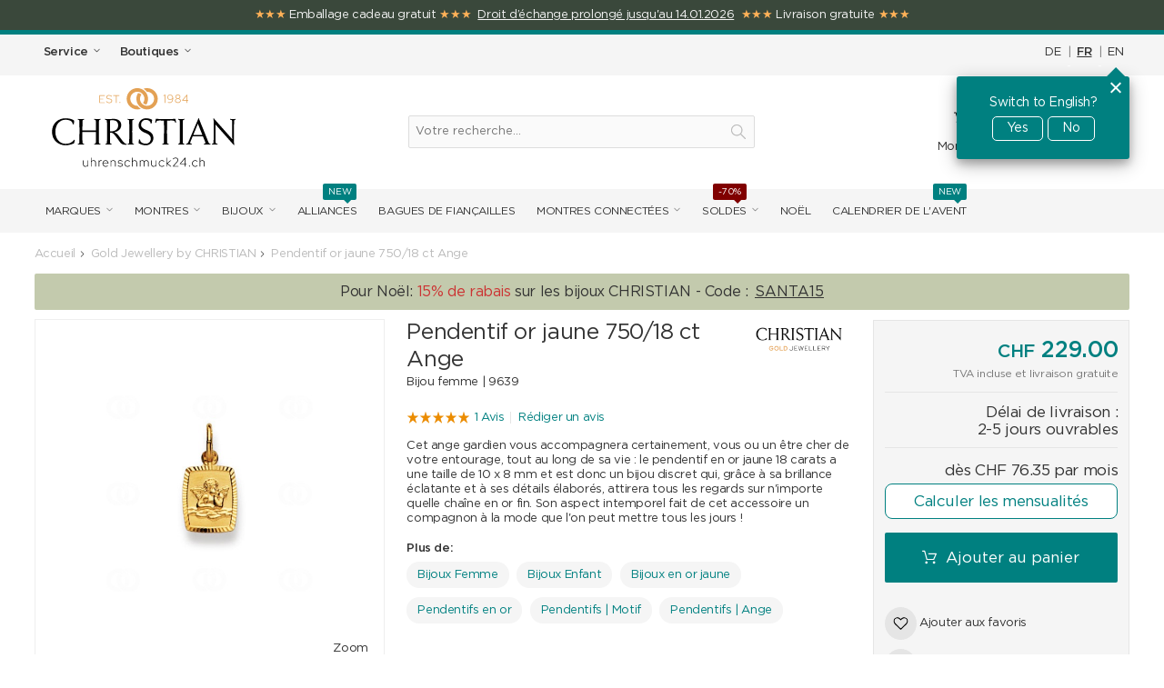

--- FILE ---
content_type: text/html; charset=UTF-8
request_url: https://www.uhrenschmuck24.ch/fr/anhanger-750-18-k-gelbgold-engel-1158-02596-1000.html
body_size: 86098
content:
<!DOCTYPE html>
<html lang="fr" id="top" class="no-js">
<head>
<meta http-equiv="Content-Type" content="text/html; charset=utf-8" /><script type="text/javascript">(window.NREUM||(NREUM={})).init={privacy:{cookies_enabled:true},ajax:{deny_list:[]},session_trace:{sampling_rate:0.0,mode:"FIXED_RATE",enabled:true,error_sampling_rate:0.0},feature_flags:["soft_nav"],distributed_tracing:{enabled:true}};(window.NREUM||(NREUM={})).loader_config={agentID:"538512879",accountID:"4022269",trustKey:"4022269",xpid:"UAYFU1RVARAFVFJUDgMAUl0=",licenseKey:"NRJS-7e65e16601b5d415c48",applicationID:"503692749",browserID:"538512879"};;/*! For license information please see nr-loader-full-1.304.0.min.js.LICENSE.txt */
(()=>{var e,t,r={384:(e,t,r)=>{"use strict";r.d(t,{NT:()=>a,US:()=>u,Zm:()=>o,bQ:()=>d,dV:()=>c,pV:()=>l});var n=r(6154),i=r(1863),s=r(1910);const a={beacon:"bam.nr-data.net",errorBeacon:"bam.nr-data.net"};function o(){return n.gm.NREUM||(n.gm.NREUM={}),void 0===n.gm.newrelic&&(n.gm.newrelic=n.gm.NREUM),n.gm.NREUM}function c(){let e=o();return e.o||(e.o={ST:n.gm.setTimeout,SI:n.gm.setImmediate||n.gm.setInterval,CT:n.gm.clearTimeout,XHR:n.gm.XMLHttpRequest,REQ:n.gm.Request,EV:n.gm.Event,PR:n.gm.Promise,MO:n.gm.MutationObserver,FETCH:n.gm.fetch,WS:n.gm.WebSocket},(0,s.i)(...Object.values(e.o))),e}function d(e,t){let r=o();r.initializedAgents??={},t.initializedAt={ms:(0,i.t)(),date:new Date},r.initializedAgents[e]=t}function u(e,t){o()[e]=t}function l(){return function(){let e=o();const t=e.info||{};e.info={beacon:a.beacon,errorBeacon:a.errorBeacon,...t}}(),function(){let e=o();const t=e.init||{};e.init={...t}}(),c(),function(){let e=o();const t=e.loader_config||{};e.loader_config={...t}}(),o()}},782:(e,t,r)=>{"use strict";r.d(t,{T:()=>n});const n=r(860).K7.pageViewTiming},860:(e,t,r)=>{"use strict";r.d(t,{$J:()=>u,K7:()=>c,P3:()=>d,XX:()=>i,Yy:()=>o,df:()=>s,qY:()=>n,v4:()=>a});const n="events",i="jserrors",s="browser/blobs",a="rum",o="browser/logs",c={ajax:"ajax",genericEvents:"generic_events",jserrors:i,logging:"logging",metrics:"metrics",pageAction:"page_action",pageViewEvent:"page_view_event",pageViewTiming:"page_view_timing",sessionReplay:"session_replay",sessionTrace:"session_trace",softNav:"soft_navigations",spa:"spa"},d={[c.pageViewEvent]:1,[c.pageViewTiming]:2,[c.metrics]:3,[c.jserrors]:4,[c.spa]:5,[c.ajax]:6,[c.sessionTrace]:7,[c.softNav]:8,[c.sessionReplay]:9,[c.logging]:10,[c.genericEvents]:11},u={[c.pageViewEvent]:a,[c.pageViewTiming]:n,[c.ajax]:n,[c.spa]:n,[c.softNav]:n,[c.metrics]:i,[c.jserrors]:i,[c.sessionTrace]:s,[c.sessionReplay]:s,[c.logging]:o,[c.genericEvents]:"ins"}},944:(e,t,r)=>{"use strict";r.d(t,{R:()=>i});var n=r(3241);function i(e,t){"function"==typeof console.debug&&(console.debug("New Relic Warning: https://github.com/newrelic/newrelic-browser-agent/blob/main/docs/warning-codes.md#".concat(e),t),(0,n.W)({agentIdentifier:null,drained:null,type:"data",name:"warn",feature:"warn",data:{code:e,secondary:t}}))}},993:(e,t,r)=>{"use strict";r.d(t,{A$:()=>s,ET:()=>a,TZ:()=>o,p_:()=>i});var n=r(860);const i={ERROR:"ERROR",WARN:"WARN",INFO:"INFO",DEBUG:"DEBUG",TRACE:"TRACE"},s={OFF:0,ERROR:1,WARN:2,INFO:3,DEBUG:4,TRACE:5},a="log",o=n.K7.logging},1687:(e,t,r)=>{"use strict";r.d(t,{Ak:()=>d,Ze:()=>h,x3:()=>u});var n=r(3241),i=r(7836),s=r(3606),a=r(860),o=r(2646);const c={};function d(e,t){const r={staged:!1,priority:a.P3[t]||0};l(e),c[e].get(t)||c[e].set(t,r)}function u(e,t){e&&c[e]&&(c[e].get(t)&&c[e].delete(t),g(e,t,!1),c[e].size&&f(e))}function l(e){if(!e)throw new Error("agentIdentifier required");c[e]||(c[e]=new Map)}function h(e="",t="feature",r=!1){if(l(e),!e||!c[e].get(t)||r)return g(e,t);c[e].get(t).staged=!0,f(e)}function f(e){const t=Array.from(c[e]);t.every(([e,t])=>t.staged)&&(t.sort((e,t)=>e[1].priority-t[1].priority),t.forEach(([t])=>{c[e].delete(t),g(e,t)}))}function g(e,t,r=!0){const a=e?i.ee.get(e):i.ee,c=s.i.handlers;if(!a.aborted&&a.backlog&&c){if((0,n.W)({agentIdentifier:e,type:"lifecycle",name:"drain",feature:t}),r){const e=a.backlog[t],r=c[t];if(r){for(let t=0;e&&t<e.length;++t)p(e[t],r);Object.entries(r).forEach(([e,t])=>{Object.values(t||{}).forEach(t=>{t[0]?.on&&t[0]?.context()instanceof o.y&&t[0].on(e,t[1])})})}}a.isolatedBacklog||delete c[t],a.backlog[t]=null,a.emit("drain-"+t,[])}}function p(e,t){var r=e[1];Object.values(t[r]||{}).forEach(t=>{var r=e[0];if(t[0]===r){var n=t[1],i=e[3],s=e[2];n.apply(i,s)}})}},1741:(e,t,r)=>{"use strict";r.d(t,{W:()=>s});var n=r(944),i=r(4261);class s{#e(e,...t){if(this[e]!==s.prototype[e])return this[e](...t);(0,n.R)(35,e)}addPageAction(e,t){return this.#e(i.hG,e,t)}register(e){return this.#e(i.eY,e)}recordCustomEvent(e,t){return this.#e(i.fF,e,t)}setPageViewName(e,t){return this.#e(i.Fw,e,t)}setCustomAttribute(e,t,r){return this.#e(i.cD,e,t,r)}noticeError(e,t){return this.#e(i.o5,e,t)}setUserId(e){return this.#e(i.Dl,e)}setApplicationVersion(e){return this.#e(i.nb,e)}setErrorHandler(e){return this.#e(i.bt,e)}addRelease(e,t){return this.#e(i.k6,e,t)}log(e,t){return this.#e(i.$9,e,t)}start(){return this.#e(i.d3)}finished(e){return this.#e(i.BL,e)}recordReplay(){return this.#e(i.CH)}pauseReplay(){return this.#e(i.Tb)}addToTrace(e){return this.#e(i.U2,e)}setCurrentRouteName(e){return this.#e(i.PA,e)}interaction(e){return this.#e(i.dT,e)}wrapLogger(e,t,r){return this.#e(i.Wb,e,t,r)}measure(e,t){return this.#e(i.V1,e,t)}consent(e){return this.#e(i.Pv,e)}}},1863:(e,t,r)=>{"use strict";function n(){return Math.floor(performance.now())}r.d(t,{t:()=>n})},1910:(e,t,r)=>{"use strict";r.d(t,{i:()=>s});var n=r(944);const i=new Map;function s(...e){return e.every(e=>{if(i.has(e))return i.get(e);const t="function"==typeof e?e.toString():"",r=t.includes("[native code]"),s=t.includes("nrWrapper");return r||s||(0,n.R)(64,e?.name||t),i.set(e,r),r})}},2555:(e,t,r)=>{"use strict";r.d(t,{D:()=>o,f:()=>a});var n=r(384),i=r(8122);const s={beacon:n.NT.beacon,errorBeacon:n.NT.errorBeacon,licenseKey:void 0,applicationID:void 0,sa:void 0,queueTime:void 0,applicationTime:void 0,ttGuid:void 0,user:void 0,account:void 0,product:void 0,extra:void 0,jsAttributes:{},userAttributes:void 0,atts:void 0,transactionName:void 0,tNamePlain:void 0};function a(e){try{return!!e.licenseKey&&!!e.errorBeacon&&!!e.applicationID}catch(e){return!1}}const o=e=>(0,i.a)(e,s)},2614:(e,t,r)=>{"use strict";r.d(t,{BB:()=>a,H3:()=>n,g:()=>d,iL:()=>c,tS:()=>o,uh:()=>i,wk:()=>s});const n="NRBA",i="SESSION",s=144e5,a=18e5,o={STARTED:"session-started",PAUSE:"session-pause",RESET:"session-reset",RESUME:"session-resume",UPDATE:"session-update"},c={SAME_TAB:"same-tab",CROSS_TAB:"cross-tab"},d={OFF:0,FULL:1,ERROR:2}},2646:(e,t,r)=>{"use strict";r.d(t,{y:()=>n});class n{constructor(e){this.contextId=e}}},2843:(e,t,r)=>{"use strict";r.d(t,{G:()=>s,u:()=>i});var n=r(3878);function i(e,t=!1,r,i){(0,n.DD)("visibilitychange",function(){if(t)return void("hidden"===document.visibilityState&&e());e(document.visibilityState)},r,i)}function s(e,t,r){(0,n.sp)("pagehide",e,t,r)}},3241:(e,t,r)=>{"use strict";r.d(t,{W:()=>s});var n=r(6154);const i="newrelic";function s(e={}){try{n.gm.dispatchEvent(new CustomEvent(i,{detail:e}))}catch(e){}}},3304:(e,t,r)=>{"use strict";r.d(t,{A:()=>s});var n=r(7836);const i=()=>{const e=new WeakSet;return(t,r)=>{if("object"==typeof r&&null!==r){if(e.has(r))return;e.add(r)}return r}};function s(e){try{return JSON.stringify(e,i())??""}catch(e){try{n.ee.emit("internal-error",[e])}catch(e){}return""}}},3333:(e,t,r)=>{"use strict";r.d(t,{$v:()=>u,TZ:()=>n,Xh:()=>c,Zp:()=>i,kd:()=>d,mq:()=>o,nf:()=>a,qN:()=>s});const n=r(860).K7.genericEvents,i=["auxclick","click","copy","keydown","paste","scrollend"],s=["focus","blur"],a=4,o=1e3,c=2e3,d=["PageAction","UserAction","BrowserPerformance"],u={RESOURCES:"experimental.resources",REGISTER:"register"}},3434:(e,t,r)=>{"use strict";r.d(t,{Jt:()=>s,YM:()=>d});var n=r(7836),i=r(5607);const s="nr@original:".concat(i.W),a=50;var o=Object.prototype.hasOwnProperty,c=!1;function d(e,t){return e||(e=n.ee),r.inPlace=function(e,t,n,i,s){n||(n="");const a="-"===n.charAt(0);for(let o=0;o<t.length;o++){const c=t[o],d=e[c];l(d)||(e[c]=r(d,a?c+n:n,i,c,s))}},r.flag=s,r;function r(t,r,n,c,d){return l(t)?t:(r||(r=""),nrWrapper[s]=t,function(e,t,r){if(Object.defineProperty&&Object.keys)try{return Object.keys(e).forEach(function(r){Object.defineProperty(t,r,{get:function(){return e[r]},set:function(t){return e[r]=t,t}})}),t}catch(e){u([e],r)}for(var n in e)o.call(e,n)&&(t[n]=e[n])}(t,nrWrapper,e),nrWrapper);function nrWrapper(){var s,o,l,h;let f;try{o=this,s=[...arguments],l="function"==typeof n?n(s,o):n||{}}catch(t){u([t,"",[s,o,c],l],e)}i(r+"start",[s,o,c],l,d);const g=performance.now();let p;try{return h=t.apply(o,s),p=performance.now(),h}catch(e){throw p=performance.now(),i(r+"err",[s,o,e],l,d),f=e,f}finally{const e=p-g,t={start:g,end:p,duration:e,isLongTask:e>=a,methodName:c,thrownError:f};t.isLongTask&&i("long-task",[t,o],l,d),i(r+"end",[s,o,h],l,d)}}}function i(r,n,i,s){if(!c||t){var a=c;c=!0;try{e.emit(r,n,i,t,s)}catch(t){u([t,r,n,i],e)}c=a}}}function u(e,t){t||(t=n.ee);try{t.emit("internal-error",e)}catch(e){}}function l(e){return!(e&&"function"==typeof e&&e.apply&&!e[s])}},3606:(e,t,r)=>{"use strict";r.d(t,{i:()=>s});var n=r(9908);s.on=a;var i=s.handlers={};function s(e,t,r,s){a(s||n.d,i,e,t,r)}function a(e,t,r,i,s){s||(s="feature"),e||(e=n.d);var a=t[s]=t[s]||{};(a[r]=a[r]||[]).push([e,i])}},3738:(e,t,r)=>{"use strict";r.d(t,{He:()=>i,Kp:()=>o,Lc:()=>d,Rz:()=>u,TZ:()=>n,bD:()=>s,d3:()=>a,jx:()=>l,sl:()=>h,uP:()=>c});const n=r(860).K7.sessionTrace,i="bstResource",s="resource",a="-start",o="-end",c="fn"+a,d="fn"+o,u="pushState",l=1e3,h=3e4},3785:(e,t,r)=>{"use strict";r.d(t,{R:()=>c,b:()=>d});var n=r(9908),i=r(1863),s=r(860),a=r(3969),o=r(993);function c(e,t,r={},c=o.p_.INFO,d,u=(0,i.t)()){(0,n.p)(a.xV,["API/logging/".concat(c.toLowerCase(),"/called")],void 0,s.K7.metrics,e),(0,n.p)(o.ET,[u,t,r,c,d],void 0,s.K7.logging,e)}function d(e){return"string"==typeof e&&Object.values(o.p_).some(t=>t===e.toUpperCase().trim())}},3878:(e,t,r)=>{"use strict";function n(e,t){return{capture:e,passive:!1,signal:t}}function i(e,t,r=!1,i){window.addEventListener(e,t,n(r,i))}function s(e,t,r=!1,i){document.addEventListener(e,t,n(r,i))}r.d(t,{DD:()=>s,jT:()=>n,sp:()=>i})},3969:(e,t,r)=>{"use strict";r.d(t,{TZ:()=>n,XG:()=>o,rs:()=>i,xV:()=>a,z_:()=>s});const n=r(860).K7.metrics,i="sm",s="cm",a="storeSupportabilityMetrics",o="storeEventMetrics"},4234:(e,t,r)=>{"use strict";r.d(t,{W:()=>s});var n=r(7836),i=r(1687);class s{constructor(e,t){this.agentIdentifier=e,this.ee=n.ee.get(e),this.featureName=t,this.blocked=!1}deregisterDrain(){(0,i.x3)(this.agentIdentifier,this.featureName)}}},4261:(e,t,r)=>{"use strict";r.d(t,{$9:()=>d,BL:()=>o,CH:()=>f,Dl:()=>w,Fw:()=>y,PA:()=>m,Pl:()=>n,Pv:()=>E,Tb:()=>l,U2:()=>s,V1:()=>T,Wb:()=>x,bt:()=>b,cD:()=>v,d3:()=>R,dT:()=>c,eY:()=>g,fF:()=>h,hG:()=>i,k6:()=>a,nb:()=>p,o5:()=>u});const n="api-",i="addPageAction",s="addToTrace",a="addRelease",o="finished",c="interaction",d="log",u="noticeError",l="pauseReplay",h="recordCustomEvent",f="recordReplay",g="register",p="setApplicationVersion",m="setCurrentRouteName",v="setCustomAttribute",b="setErrorHandler",y="setPageViewName",w="setUserId",R="start",x="wrapLogger",T="measure",E="consent"},4387:(e,t,r)=>{"use strict";function n(e={}){return!(!e.id||!e.name)}function i(e){return"string"==typeof e&&e.trim().length<501||"number"==typeof e}function s(e,t){if(2!==t?.harvestEndpointVersion)return{};const r=t.agentRef.runtime.appMetadata.agents[0].entityGuid;return n(e)?{"mfe.id":e.id,"mfe.name":e.name,eventSource:e.eventSource,"parent.id":e.parent?.id||r}:{"entity.guid":r,appId:t.agentRef.info.applicationID}}r.d(t,{Ux:()=>s,c7:()=>n,yo:()=>i})},5205:(e,t,r)=>{"use strict";r.d(t,{j:()=>A});var n=r(384),i=r(1741);var s=r(2555),a=r(3333);const o=e=>{if(!e||"string"!=typeof e)return!1;try{document.createDocumentFragment().querySelector(e)}catch{return!1}return!0};var c=r(2614),d=r(944),u=r(8122);const l="[data-nr-mask]",h=e=>(0,u.a)(e,(()=>{const e={feature_flags:[],experimental:{allow_registered_children:!1,resources:!1},mask_selector:"*",block_selector:"[data-nr-block]",mask_input_options:{color:!1,date:!1,"datetime-local":!1,email:!1,month:!1,number:!1,range:!1,search:!1,tel:!1,text:!1,time:!1,url:!1,week:!1,textarea:!1,select:!1,password:!0}};return{ajax:{deny_list:void 0,block_internal:!0,enabled:!0,autoStart:!0},api:{get allow_registered_children(){return e.feature_flags.includes(a.$v.REGISTER)||e.experimental.allow_registered_children},set allow_registered_children(t){e.experimental.allow_registered_children=t},duplicate_registered_data:!1},browser_consent_mode:{enabled:!1},distributed_tracing:{enabled:void 0,exclude_newrelic_header:void 0,cors_use_newrelic_header:void 0,cors_use_tracecontext_headers:void 0,allowed_origins:void 0},get feature_flags(){return e.feature_flags},set feature_flags(t){e.feature_flags=t},generic_events:{enabled:!0,autoStart:!0},harvest:{interval:30},jserrors:{enabled:!0,autoStart:!0},logging:{enabled:!0,autoStart:!0},metrics:{enabled:!0,autoStart:!0},obfuscate:void 0,page_action:{enabled:!0},page_view_event:{enabled:!0,autoStart:!0},page_view_timing:{enabled:!0,autoStart:!0},performance:{capture_marks:!1,capture_measures:!1,capture_detail:!0,resources:{get enabled(){return e.feature_flags.includes(a.$v.RESOURCES)||e.experimental.resources},set enabled(t){e.experimental.resources=t},asset_types:[],first_party_domains:[],ignore_newrelic:!0}},privacy:{cookies_enabled:!0},proxy:{assets:void 0,beacon:void 0},session:{expiresMs:c.wk,inactiveMs:c.BB},session_replay:{autoStart:!0,enabled:!1,preload:!1,sampling_rate:10,error_sampling_rate:100,collect_fonts:!1,inline_images:!1,fix_stylesheets:!0,mask_all_inputs:!0,get mask_text_selector(){return e.mask_selector},set mask_text_selector(t){o(t)?e.mask_selector="".concat(t,",").concat(l):""===t||null===t?e.mask_selector=l:(0,d.R)(5,t)},get block_class(){return"nr-block"},get ignore_class(){return"nr-ignore"},get mask_text_class(){return"nr-mask"},get block_selector(){return e.block_selector},set block_selector(t){o(t)?e.block_selector+=",".concat(t):""!==t&&(0,d.R)(6,t)},get mask_input_options(){return e.mask_input_options},set mask_input_options(t){t&&"object"==typeof t?e.mask_input_options={...t,password:!0}:(0,d.R)(7,t)}},session_trace:{enabled:!0,autoStart:!0},soft_navigations:{enabled:!0,autoStart:!0},spa:{enabled:!0,autoStart:!0},ssl:void 0,user_actions:{enabled:!0,elementAttributes:["id","className","tagName","type"]}}})());var f=r(6154),g=r(9324);let p=0;const m={buildEnv:g.F3,distMethod:g.Xs,version:g.xv,originTime:f.WN},v={consented:!1},b={appMetadata:{},get consented(){return this.session?.state?.consent||v.consented},set consented(e){v.consented=e},customTransaction:void 0,denyList:void 0,disabled:!1,harvester:void 0,isolatedBacklog:!1,isRecording:!1,loaderType:void 0,maxBytes:3e4,obfuscator:void 0,onerror:void 0,ptid:void 0,releaseIds:{},session:void 0,timeKeeper:void 0,registeredEntities:[],jsAttributesMetadata:{bytes:0},get harvestCount(){return++p}},y=e=>{const t=(0,u.a)(e,b),r=Object.keys(m).reduce((e,t)=>(e[t]={value:m[t],writable:!1,configurable:!0,enumerable:!0},e),{});return Object.defineProperties(t,r)};var w=r(5701);const R=e=>{const t=e.startsWith("http");e+="/",r.p=t?e:"https://"+e};var x=r(7836),T=r(3241);const E={accountID:void 0,trustKey:void 0,agentID:void 0,licenseKey:void 0,applicationID:void 0,xpid:void 0},S=e=>(0,u.a)(e,E),_=new Set;function A(e,t={},r,a){let{init:o,info:c,loader_config:d,runtime:u={},exposed:l=!0}=t;if(!c){const e=(0,n.pV)();o=e.init,c=e.info,d=e.loader_config}e.init=h(o||{}),e.loader_config=S(d||{}),c.jsAttributes??={},f.bv&&(c.jsAttributes.isWorker=!0),e.info=(0,s.D)(c);const g=e.init,p=[c.beacon,c.errorBeacon];_.has(e.agentIdentifier)||(g.proxy.assets&&(R(g.proxy.assets),p.push(g.proxy.assets)),g.proxy.beacon&&p.push(g.proxy.beacon),e.beacons=[...p],function(e){const t=(0,n.pV)();Object.getOwnPropertyNames(i.W.prototype).forEach(r=>{const n=i.W.prototype[r];if("function"!=typeof n||"constructor"===n)return;let s=t[r];e[r]&&!1!==e.exposed&&"micro-agent"!==e.runtime?.loaderType&&(t[r]=(...t)=>{const n=e[r](...t);return s?s(...t):n})})}(e),(0,n.US)("activatedFeatures",w.B),e.runSoftNavOverSpa&&=!0===g.soft_navigations.enabled&&g.feature_flags.includes("soft_nav")),u.denyList=[...g.ajax.deny_list||[],...g.ajax.block_internal?p:[]],u.ptid=e.agentIdentifier,u.loaderType=r,e.runtime=y(u),_.has(e.agentIdentifier)||(e.ee=x.ee.get(e.agentIdentifier),e.exposed=l,(0,T.W)({agentIdentifier:e.agentIdentifier,drained:!!w.B?.[e.agentIdentifier],type:"lifecycle",name:"initialize",feature:void 0,data:e.config})),_.add(e.agentIdentifier)}},5270:(e,t,r)=>{"use strict";r.d(t,{Aw:()=>a,SR:()=>s,rF:()=>o});var n=r(384),i=r(7767);function s(e){return!!(0,n.dV)().o.MO&&(0,i.V)(e)&&!0===e?.session_trace.enabled}function a(e){return!0===e?.session_replay.preload&&s(e)}function o(e,t){try{if("string"==typeof t?.type){if("password"===t.type.toLowerCase())return"*".repeat(e?.length||0);if(void 0!==t?.dataset?.nrUnmask||t?.classList?.contains("nr-unmask"))return e}}catch(e){}return"string"==typeof e?e.replace(/[\S]/g,"*"):"*".repeat(e?.length||0)}},5289:(e,t,r)=>{"use strict";r.d(t,{GG:()=>s,Qr:()=>o,sB:()=>a});var n=r(3878);function i(){return"undefined"==typeof document||"complete"===document.readyState}function s(e,t){if(i())return e();(0,n.sp)("load",e,t)}function a(e){if(i())return e();(0,n.DD)("DOMContentLoaded",e)}function o(e){if(i())return e();(0,n.sp)("popstate",e)}},5607:(e,t,r)=>{"use strict";r.d(t,{W:()=>n});const n=(0,r(9566).bz)()},5701:(e,t,r)=>{"use strict";r.d(t,{B:()=>s,t:()=>a});var n=r(3241);const i=new Set,s={};function a(e,t){const r=t.agentIdentifier;s[r]??={},e&&"object"==typeof e&&(i.has(r)||(t.ee.emit("rumresp",[e]),s[r]=e,i.add(r),(0,n.W)({agentIdentifier:r,loaded:!0,drained:!0,type:"lifecycle",name:"load",feature:void 0,data:e})))}},6154:(e,t,r)=>{"use strict";r.d(t,{OF:()=>d,RI:()=>i,WN:()=>h,bv:()=>s,gm:()=>a,lR:()=>l,m:()=>c,mw:()=>o,sb:()=>u});var n=r(1863);const i="undefined"!=typeof window&&!!window.document,s="undefined"!=typeof WorkerGlobalScope&&("undefined"!=typeof self&&self instanceof WorkerGlobalScope&&self.navigator instanceof WorkerNavigator||"undefined"!=typeof globalThis&&globalThis instanceof WorkerGlobalScope&&globalThis.navigator instanceof WorkerNavigator),a=i?window:"undefined"!=typeof WorkerGlobalScope&&("undefined"!=typeof self&&self instanceof WorkerGlobalScope&&self||"undefined"!=typeof globalThis&&globalThis instanceof WorkerGlobalScope&&globalThis),o=Boolean("hidden"===a?.document?.visibilityState),c=""+a?.location,d=/iPad|iPhone|iPod/.test(a.navigator?.userAgent),u=d&&"undefined"==typeof SharedWorker,l=(()=>{const e=a.navigator?.userAgent?.match(/Firefox[/\s](\d+\.\d+)/);return Array.isArray(e)&&e.length>=2?+e[1]:0})(),h=Date.now()-(0,n.t)()},6344:(e,t,r)=>{"use strict";r.d(t,{BB:()=>u,Qb:()=>l,TZ:()=>i,Ug:()=>a,Vh:()=>s,_s:()=>o,bc:()=>d,yP:()=>c});var n=r(2614);const i=r(860).K7.sessionReplay,s="errorDuringReplay",a=.12,o={DomContentLoaded:0,Load:1,FullSnapshot:2,IncrementalSnapshot:3,Meta:4,Custom:5},c={[n.g.ERROR]:15e3,[n.g.FULL]:3e5,[n.g.OFF]:0},d={RESET:{message:"Session was reset",sm:"Reset"},IMPORT:{message:"Recorder failed to import",sm:"Import"},TOO_MANY:{message:"429: Too Many Requests",sm:"Too-Many"},TOO_BIG:{message:"Payload was too large",sm:"Too-Big"},CROSS_TAB:{message:"Session Entity was set to OFF on another tab",sm:"Cross-Tab"},ENTITLEMENTS:{message:"Session Replay is not allowed and will not be started",sm:"Entitlement"}},u=5e3,l={API:"api",RESUME:"resume",SWITCH_TO_FULL:"switchToFull",INITIALIZE:"initialize",PRELOAD:"preload"}},6389:(e,t,r)=>{"use strict";function n(e,t=500,r={}){const n=r?.leading||!1;let i;return(...r)=>{n&&void 0===i&&(e.apply(this,r),i=setTimeout(()=>{i=clearTimeout(i)},t)),n||(clearTimeout(i),i=setTimeout(()=>{e.apply(this,r)},t))}}function i(e){let t=!1;return(...r)=>{t||(t=!0,e.apply(this,r))}}r.d(t,{J:()=>i,s:()=>n})},6630:(e,t,r)=>{"use strict";r.d(t,{T:()=>n});const n=r(860).K7.pageViewEvent},6774:(e,t,r)=>{"use strict";r.d(t,{T:()=>n});const n=r(860).K7.jserrors},7295:(e,t,r)=>{"use strict";r.d(t,{Xv:()=>a,gX:()=>i,iW:()=>s});var n=[];function i(e){if(!e||s(e))return!1;if(0===n.length)return!0;for(var t=0;t<n.length;t++){var r=n[t];if("*"===r.hostname)return!1;if(o(r.hostname,e.hostname)&&c(r.pathname,e.pathname))return!1}return!0}function s(e){return void 0===e.hostname}function a(e){if(n=[],e&&e.length)for(var t=0;t<e.length;t++){let r=e[t];if(!r)continue;0===r.indexOf("http://")?r=r.substring(7):0===r.indexOf("https://")&&(r=r.substring(8));const i=r.indexOf("/");let s,a;i>0?(s=r.substring(0,i),a=r.substring(i)):(s=r,a="");let[o]=s.split(":");n.push({hostname:o,pathname:a})}}function o(e,t){return!(e.length>t.length)&&t.indexOf(e)===t.length-e.length}function c(e,t){return 0===e.indexOf("/")&&(e=e.substring(1)),0===t.indexOf("/")&&(t=t.substring(1)),""===e||e===t}},7485:(e,t,r)=>{"use strict";r.d(t,{D:()=>i});var n=r(6154);function i(e){if(0===(e||"").indexOf("data:"))return{protocol:"data"};try{const t=new URL(e,location.href),r={port:t.port,hostname:t.hostname,pathname:t.pathname,search:t.search,protocol:t.protocol.slice(0,t.protocol.indexOf(":")),sameOrigin:t.protocol===n.gm?.location?.protocol&&t.host===n.gm?.location?.host};return r.port&&""!==r.port||("http:"===t.protocol&&(r.port="80"),"https:"===t.protocol&&(r.port="443")),r.pathname&&""!==r.pathname?r.pathname.startsWith("/")||(r.pathname="/".concat(r.pathname)):r.pathname="/",r}catch(e){return{}}}},7699:(e,t,r)=>{"use strict";r.d(t,{It:()=>s,KC:()=>o,No:()=>i,qh:()=>a});var n=r(860);const i=16e3,s=1e6,a="SESSION_ERROR",o={[n.K7.logging]:!0,[n.K7.genericEvents]:!1,[n.K7.jserrors]:!1,[n.K7.ajax]:!1}},7767:(e,t,r)=>{"use strict";r.d(t,{V:()=>i});var n=r(6154);const i=e=>n.RI&&!0===e?.privacy.cookies_enabled},7836:(e,t,r)=>{"use strict";r.d(t,{P:()=>o,ee:()=>c});var n=r(384),i=r(8990),s=r(2646),a=r(5607);const o="nr@context:".concat(a.W),c=function e(t,r){var n={},a={},u={},l=!1;try{l=16===r.length&&d.initializedAgents?.[r]?.runtime.isolatedBacklog}catch(e){}var h={on:g,addEventListener:g,removeEventListener:function(e,t){var r=n[e];if(!r)return;for(var i=0;i<r.length;i++)r[i]===t&&r.splice(i,1)},emit:function(e,r,n,i,s){!1!==s&&(s=!0);if(c.aborted&&!i)return;t&&s&&t.emit(e,r,n);var o=f(n);p(e).forEach(e=>{e.apply(o,r)});var d=v()[a[e]];d&&d.push([h,e,r,o]);return o},get:m,listeners:p,context:f,buffer:function(e,t){const r=v();if(t=t||"feature",h.aborted)return;Object.entries(e||{}).forEach(([e,n])=>{a[n]=t,t in r||(r[t]=[])})},abort:function(){h._aborted=!0,Object.keys(h.backlog).forEach(e=>{delete h.backlog[e]})},isBuffering:function(e){return!!v()[a[e]]},debugId:r,backlog:l?{}:t&&"object"==typeof t.backlog?t.backlog:{},isolatedBacklog:l};return Object.defineProperty(h,"aborted",{get:()=>{let e=h._aborted||!1;return e||(t&&(e=t.aborted),e)}}),h;function f(e){return e&&e instanceof s.y?e:e?(0,i.I)(e,o,()=>new s.y(o)):new s.y(o)}function g(e,t){n[e]=p(e).concat(t)}function p(e){return n[e]||[]}function m(t){return u[t]=u[t]||e(h,t)}function v(){return h.backlog}}(void 0,"globalEE"),d=(0,n.Zm)();d.ee||(d.ee=c)},8122:(e,t,r)=>{"use strict";r.d(t,{a:()=>i});var n=r(944);function i(e,t){try{if(!e||"object"!=typeof e)return(0,n.R)(3);if(!t||"object"!=typeof t)return(0,n.R)(4);const r=Object.create(Object.getPrototypeOf(t),Object.getOwnPropertyDescriptors(t)),s=0===Object.keys(r).length?e:r;for(let a in s)if(void 0!==e[a])try{if(null===e[a]){r[a]=null;continue}Array.isArray(e[a])&&Array.isArray(t[a])?r[a]=Array.from(new Set([...e[a],...t[a]])):"object"==typeof e[a]&&"object"==typeof t[a]?r[a]=i(e[a],t[a]):r[a]=e[a]}catch(e){r[a]||(0,n.R)(1,e)}return r}catch(e){(0,n.R)(2,e)}}},8139:(e,t,r)=>{"use strict";r.d(t,{u:()=>h});var n=r(7836),i=r(3434),s=r(8990),a=r(6154);const o={},c=a.gm.XMLHttpRequest,d="addEventListener",u="removeEventListener",l="nr@wrapped:".concat(n.P);function h(e){var t=function(e){return(e||n.ee).get("events")}(e);if(o[t.debugId]++)return t;o[t.debugId]=1;var r=(0,i.YM)(t,!0);function h(e){r.inPlace(e,[d,u],"-",g)}function g(e,t){return e[1]}return"getPrototypeOf"in Object&&(a.RI&&f(document,h),c&&f(c.prototype,h),f(a.gm,h)),t.on(d+"-start",function(e,t){var n=e[1];if(null!==n&&("function"==typeof n||"object"==typeof n)&&"newrelic"!==e[0]){var i=(0,s.I)(n,l,function(){var e={object:function(){if("function"!=typeof n.handleEvent)return;return n.handleEvent.apply(n,arguments)},function:n}[typeof n];return e?r(e,"fn-",null,e.name||"anonymous"):n});this.wrapped=e[1]=i}}),t.on(u+"-start",function(e){e[1]=this.wrapped||e[1]}),t}function f(e,t,...r){let n=e;for(;"object"==typeof n&&!Object.prototype.hasOwnProperty.call(n,d);)n=Object.getPrototypeOf(n);n&&t(n,...r)}},8374:(e,t,r)=>{r.nc=(()=>{try{return document?.currentScript?.nonce}catch(e){}return""})()},8990:(e,t,r)=>{"use strict";r.d(t,{I:()=>i});var n=Object.prototype.hasOwnProperty;function i(e,t,r){if(n.call(e,t))return e[t];var i=r();if(Object.defineProperty&&Object.keys)try{return Object.defineProperty(e,t,{value:i,writable:!0,enumerable:!1}),i}catch(e){}return e[t]=i,i}},9300:(e,t,r)=>{"use strict";r.d(t,{T:()=>n});const n=r(860).K7.ajax},9324:(e,t,r)=>{"use strict";r.d(t,{AJ:()=>a,F3:()=>i,Xs:()=>s,Yq:()=>o,xv:()=>n});const n="1.304.0",i="PROD",s="CDN",a="@newrelic/rrweb",o="1.0.1"},9566:(e,t,r)=>{"use strict";r.d(t,{LA:()=>o,ZF:()=>c,bz:()=>a,el:()=>d});var n=r(6154);const i="xxxxxxxx-xxxx-4xxx-yxxx-xxxxxxxxxxxx";function s(e,t){return e?15&e[t]:16*Math.random()|0}function a(){const e=n.gm?.crypto||n.gm?.msCrypto;let t,r=0;return e&&e.getRandomValues&&(t=e.getRandomValues(new Uint8Array(30))),i.split("").map(e=>"x"===e?s(t,r++).toString(16):"y"===e?(3&s()|8).toString(16):e).join("")}function o(e){const t=n.gm?.crypto||n.gm?.msCrypto;let r,i=0;t&&t.getRandomValues&&(r=t.getRandomValues(new Uint8Array(e)));const a=[];for(var o=0;o<e;o++)a.push(s(r,i++).toString(16));return a.join("")}function c(){return o(16)}function d(){return o(32)}},9908:(e,t,r)=>{"use strict";r.d(t,{d:()=>n,p:()=>i});var n=r(7836).ee.get("handle");function i(e,t,r,i,s){s?(s.buffer([e],i),s.emit(e,t,r)):(n.buffer([e],i),n.emit(e,t,r))}}},n={};function i(e){var t=n[e];if(void 0!==t)return t.exports;var s=n[e]={exports:{}};return r[e](s,s.exports,i),s.exports}i.m=r,i.d=(e,t)=>{for(var r in t)i.o(t,r)&&!i.o(e,r)&&Object.defineProperty(e,r,{enumerable:!0,get:t[r]})},i.f={},i.e=e=>Promise.all(Object.keys(i.f).reduce((t,r)=>(i.f[r](e,t),t),[])),i.u=e=>({95:"nr-full-compressor",222:"nr-full-recorder",891:"nr-full"}[e]+"-1.304.0.min.js"),i.o=(e,t)=>Object.prototype.hasOwnProperty.call(e,t),e={},t="NRBA-1.304.0.PROD:",i.l=(r,n,s,a)=>{if(e[r])e[r].push(n);else{var o,c;if(void 0!==s)for(var d=document.getElementsByTagName("script"),u=0;u<d.length;u++){var l=d[u];if(l.getAttribute("src")==r||l.getAttribute("data-webpack")==t+s){o=l;break}}if(!o){c=!0;var h={891:"sha512-Ad1O6qAAcLYE5TsZYfyeeemC5Z7hohyfJE6AgzKAPAl0nUkqLPSSfRiLPXlS6GXiINRbUPkkd7VmjfZBHTwZxQ==",222:"sha512-d+2jDeN52nwL5XEZsW8oLT6YETXc7iczTQ0SCXrMbI5XSBPM5i++kbN0OoGFgzBHFHRvdtI4LrLTPlyTZRts+w==",95:"sha512-Hd6njRk6k/nQ/5o9iUJe1pM1K0y5CPZ/YQ/7bPnHw2kxsqJaM/gFSoJXCodajJVPcV3axe5o4qIOcntc6I9f3Q=="};(o=document.createElement("script")).charset="utf-8",i.nc&&o.setAttribute("nonce",i.nc),o.setAttribute("data-webpack",t+s),o.src=r,0!==o.src.indexOf(window.location.origin+"/")&&(o.crossOrigin="anonymous"),h[a]&&(o.integrity=h[a])}e[r]=[n];var f=(t,n)=>{o.onerror=o.onload=null,clearTimeout(g);var i=e[r];if(delete e[r],o.parentNode&&o.parentNode.removeChild(o),i&&i.forEach(e=>e(n)),t)return t(n)},g=setTimeout(f.bind(null,void 0,{type:"timeout",target:o}),12e4);o.onerror=f.bind(null,o.onerror),o.onload=f.bind(null,o.onload),c&&document.head.appendChild(o)}},i.r=e=>{"undefined"!=typeof Symbol&&Symbol.toStringTag&&Object.defineProperty(e,Symbol.toStringTag,{value:"Module"}),Object.defineProperty(e,"__esModule",{value:!0})},i.p="https://js-agent.newrelic.com/",(()=>{var e={85:0,959:0};i.f.j=(t,r)=>{var n=i.o(e,t)?e[t]:void 0;if(0!==n)if(n)r.push(n[2]);else{var s=new Promise((r,i)=>n=e[t]=[r,i]);r.push(n[2]=s);var a=i.p+i.u(t),o=new Error;i.l(a,r=>{if(i.o(e,t)&&(0!==(n=e[t])&&(e[t]=void 0),n)){var s=r&&("load"===r.type?"missing":r.type),a=r&&r.target&&r.target.src;o.message="Loading chunk "+t+" failed.\n("+s+": "+a+")",o.name="ChunkLoadError",o.type=s,o.request=a,n[1](o)}},"chunk-"+t,t)}};var t=(t,r)=>{var n,s,[a,o,c]=r,d=0;if(a.some(t=>0!==e[t])){for(n in o)i.o(o,n)&&(i.m[n]=o[n]);if(c)c(i)}for(t&&t(r);d<a.length;d++)s=a[d],i.o(e,s)&&e[s]&&e[s][0](),e[s]=0},r=self["webpackChunk:NRBA-1.304.0.PROD"]=self["webpackChunk:NRBA-1.304.0.PROD"]||[];r.forEach(t.bind(null,0)),r.push=t.bind(null,r.push.bind(r))})(),(()=>{"use strict";i(8374);var e=i(9566),t=i(1741);class r extends t.W{agentIdentifier=(0,e.LA)(16)}var n=i(860);const s=Object.values(n.K7);var a=i(5205);var o=i(9908),c=i(1863),d=i(4261),u=i(3241),l=i(944),h=i(5701),f=i(3969);function g(e,t,i,s){const a=s||i;!a||a[e]&&a[e]!==r.prototype[e]||(a[e]=function(){(0,o.p)(f.xV,["API/"+e+"/called"],void 0,n.K7.metrics,i.ee),(0,u.W)({agentIdentifier:i.agentIdentifier,drained:!!h.B?.[i.agentIdentifier],type:"data",name:"api",feature:d.Pl+e,data:{}});try{return t.apply(this,arguments)}catch(e){(0,l.R)(23,e)}})}function p(e,t,r,n,i){const s=e.info;null===r?delete s.jsAttributes[t]:s.jsAttributes[t]=r,(i||null===r)&&(0,o.p)(d.Pl+n,[(0,c.t)(),t,r],void 0,"session",e.ee)}var m=i(1687),v=i(4234),b=i(5289),y=i(6154),w=i(5270),R=i(7767),x=i(6389),T=i(7699);class E extends v.W{constructor(e,t){super(e.agentIdentifier,t),this.agentRef=e,this.abortHandler=void 0,this.featAggregate=void 0,this.loadedSuccessfully=void 0,this.onAggregateImported=new Promise(e=>{this.loadedSuccessfully=e}),this.deferred=Promise.resolve(),!1===e.init[this.featureName].autoStart?this.deferred=new Promise((t,r)=>{this.ee.on("manual-start-all",(0,x.J)(()=>{(0,m.Ak)(e.agentIdentifier,this.featureName),t()}))}):(0,m.Ak)(e.agentIdentifier,t)}importAggregator(e,t,r={}){if(this.featAggregate)return;const n=async()=>{let n;await this.deferred;try{if((0,R.V)(e.init)){const{setupAgentSession:t}=await i.e(891).then(i.bind(i,8766));n=t(e)}}catch(e){(0,l.R)(20,e),this.ee.emit("internal-error",[e]),(0,o.p)(T.qh,[e],void 0,this.featureName,this.ee)}try{if(!this.#t(this.featureName,n,e.init))return(0,m.Ze)(this.agentIdentifier,this.featureName),void this.loadedSuccessfully(!1);const{Aggregate:i}=await t();this.featAggregate=new i(e,r),e.runtime.harvester.initializedAggregates.push(this.featAggregate),this.loadedSuccessfully(!0)}catch(e){(0,l.R)(34,e),this.abortHandler?.(),(0,m.Ze)(this.agentIdentifier,this.featureName,!0),this.loadedSuccessfully(!1),this.ee&&this.ee.abort()}};y.RI?(0,b.GG)(()=>n(),!0):n()}#t(e,t,r){if(this.blocked)return!1;switch(e){case n.K7.sessionReplay:return(0,w.SR)(r)&&!!t;case n.K7.sessionTrace:return!!t;default:return!0}}}var S=i(6630),_=i(2614);class A extends E{static featureName=S.T;constructor(e){var t;super(e,S.T),this.setupInspectionEvents(e.agentIdentifier),t=e,g(d.Fw,function(e,r){"string"==typeof e&&("/"!==e.charAt(0)&&(e="/"+e),t.runtime.customTransaction=(r||"http://custom.transaction")+e,(0,o.p)(d.Pl+d.Fw,[(0,c.t)()],void 0,void 0,t.ee))},t),this.importAggregator(e,()=>i.e(891).then(i.bind(i,7550)))}setupInspectionEvents(e){const t=(t,r)=>{t&&(0,u.W)({agentIdentifier:e,timeStamp:t.timeStamp,loaded:"complete"===t.target.readyState,type:"window",name:r,data:t.target.location+""})};(0,b.sB)(e=>{t(e,"DOMContentLoaded")}),(0,b.GG)(e=>{t(e,"load")}),(0,b.Qr)(e=>{t(e,"navigate")}),this.ee.on(_.tS.UPDATE,(t,r)=>{(0,u.W)({agentIdentifier:e,type:"lifecycle",name:"session",data:r})})}}var O=i(384);var I=i(2843),N=i(782);class P extends E{static featureName=N.T;constructor(e){super(e,N.T),y.RI&&((0,I.u)(()=>(0,o.p)("docHidden",[(0,c.t)()],void 0,N.T,this.ee),!0),(0,I.G)(()=>(0,o.p)("winPagehide",[(0,c.t)()],void 0,N.T,this.ee)),this.importAggregator(e,()=>i.e(891).then(i.bind(i,9917))))}}class k extends E{static featureName=f.TZ;constructor(e){super(e,f.TZ),y.RI&&document.addEventListener("securitypolicyviolation",e=>{(0,o.p)(f.xV,["Generic/CSPViolation/Detected"],void 0,this.featureName,this.ee)}),this.importAggregator(e,()=>i.e(891).then(i.bind(i,6555)))}}var D=i(6774),j=i(3878),C=i(3304);class L{constructor(e,t,r,n,i){this.name="UncaughtError",this.message="string"==typeof e?e:(0,C.A)(e),this.sourceURL=t,this.line=r,this.column=n,this.__newrelic=i}}function M(e){return K(e)?e:new L(void 0!==e?.message?e.message:e,e?.filename||e?.sourceURL,e?.lineno||e?.line,e?.colno||e?.col,e?.__newrelic,e?.cause)}function H(e){const t="Unhandled Promise Rejection: ";if(!e?.reason)return;if(K(e.reason)){try{e.reason.message.startsWith(t)||(e.reason.message=t+e.reason.message)}catch(e){}return M(e.reason)}const r=M(e.reason);return(r.message||"").startsWith(t)||(r.message=t+r.message),r}function B(e){if(e.error instanceof SyntaxError&&!/:\d+$/.test(e.error.stack?.trim())){const t=new L(e.message,e.filename,e.lineno,e.colno,e.error.__newrelic,e.cause);return t.name=SyntaxError.name,t}return K(e.error)?e.error:M(e)}function K(e){return e instanceof Error&&!!e.stack}function W(e,t,r,i,s=(0,c.t)()){"string"==typeof e&&(e=new Error(e)),(0,o.p)("err",[e,s,!1,t,r.runtime.isRecording,void 0,i],void 0,n.K7.jserrors,r.ee),(0,o.p)("uaErr",[],void 0,n.K7.genericEvents,r.ee)}var F=i(4387),U=i(993),V=i(3785);function z(e,{customAttributes:t={},level:r=U.p_.INFO}={},n,i,s=(0,c.t)()){(0,V.R)(n.ee,e,t,r,i,s)}function G(e,t,r,i,s=(0,c.t)()){(0,o.p)(d.Pl+d.hG,[s,e,t,i],void 0,n.K7.genericEvents,r.ee)}function q(e,t,r,i,s=(0,c.t)()){const{start:a,end:u,customAttributes:h}=t||{},f={customAttributes:h||{}};if("object"!=typeof f.customAttributes||"string"!=typeof e||0===e.length)return void(0,l.R)(57);const g=(e,t)=>null==e?t:"number"==typeof e?e:e instanceof PerformanceMark?e.startTime:Number.NaN;if(f.start=g(a,0),f.end=g(u,s),Number.isNaN(f.start)||Number.isNaN(f.end))(0,l.R)(57);else{if(f.duration=f.end-f.start,!(f.duration<0))return(0,o.p)(d.Pl+d.V1,[f,e,i],void 0,n.K7.genericEvents,r.ee),f;(0,l.R)(58)}}function Z(e,t={},r,i,s=(0,c.t)()){(0,o.p)(d.Pl+d.fF,[s,e,t,i],void 0,n.K7.genericEvents,r.ee)}function X(e){g(d.eY,function(t){return Y(e,t)},e)}function Y(e,t,r){const i={};(0,l.R)(54,"newrelic.register"),t||={},t.eventSource="MicroFrontendBrowserAgent",t.licenseKey||=e.info.licenseKey,t.blocked=!1,t.parent=r||{};let s=()=>{};const a=e.runtime.registeredEntities,d=a.find(({metadata:{target:{id:e,name:r}}})=>e===t.id);if(d)return d.metadata.target.name!==t.name&&(d.metadata.target.name=t.name),d;const u=e=>{t.blocked=!0,s=e};e.init.api.allow_registered_children||u((0,x.J)(()=>(0,l.R)(55))),(0,F.c7)(t)||u((0,x.J)(()=>(0,l.R)(48,t))),(0,F.yo)(t.id)&&(0,F.yo)(t.name)||u((0,x.J)(()=>(0,l.R)(48,t)));const h={addPageAction:(r,n={})=>m(G,[r,{...i,...n},e],t),log:(r,n={})=>m(z,[r,{...n,customAttributes:{...i,...n.customAttributes||{}}},e],t),measure:(r,n={})=>m(q,[r,{...n,customAttributes:{...i,...n.customAttributes||{}}},e],t),noticeError:(r,n={})=>m(W,[r,{...i,...n},e],t),register:(t={})=>m(Y,[e,t],h.metadata.target),recordCustomEvent:(r,n={})=>m(Z,[r,{...i,...n},e],t),setApplicationVersion:e=>p("application.version",e),setCustomAttribute:(e,t)=>p(e,t),setUserId:e=>p("enduser.id",e),metadata:{customAttributes:i,target:t}},g=()=>(t.blocked&&s(),t.blocked);g()||a.push(h);const p=(e,t)=>{g()||(i[e]=t)},m=(t,r,i)=>{if(g())return;const s=(0,c.t)();(0,o.p)(f.xV,["API/register/".concat(t.name,"/called")],void 0,n.K7.metrics,e.ee);try{return e.init.api.duplicate_registered_data&&"register"!==t.name&&t(...r,void 0,s),t(...r,i,s)}catch(e){(0,l.R)(50,e)}};return h}class J extends E{static featureName=D.T;constructor(e){var t;super(e,D.T),t=e,g(d.o5,(e,r)=>W(e,r,t),t),function(e){g(d.bt,function(t){e.runtime.onerror=t},e)}(e),function(e){let t=0;g(d.k6,function(e,r){++t>10||(this.runtime.releaseIds[e.slice(-200)]=(""+r).slice(-200))},e)}(e),X(e);try{this.removeOnAbort=new AbortController}catch(e){}this.ee.on("internal-error",(t,r)=>{this.abortHandler&&(0,o.p)("ierr",[M(t),(0,c.t)(),!0,{},e.runtime.isRecording,r],void 0,this.featureName,this.ee)}),y.gm.addEventListener("unhandledrejection",t=>{this.abortHandler&&(0,o.p)("err",[H(t),(0,c.t)(),!1,{unhandledPromiseRejection:1},e.runtime.isRecording],void 0,this.featureName,this.ee)},(0,j.jT)(!1,this.removeOnAbort?.signal)),y.gm.addEventListener("error",t=>{this.abortHandler&&(0,o.p)("err",[B(t),(0,c.t)(),!1,{},e.runtime.isRecording],void 0,this.featureName,this.ee)},(0,j.jT)(!1,this.removeOnAbort?.signal)),this.abortHandler=this.#r,this.importAggregator(e,()=>i.e(891).then(i.bind(i,2176)))}#r(){this.removeOnAbort?.abort(),this.abortHandler=void 0}}var Q=i(8990);let ee=1;function te(e){const t=typeof e;return!e||"object"!==t&&"function"!==t?-1:e===y.gm?0:(0,Q.I)(e,"nr@id",function(){return ee++})}function re(e){if("string"==typeof e&&e.length)return e.length;if("object"==typeof e){if("undefined"!=typeof ArrayBuffer&&e instanceof ArrayBuffer&&e.byteLength)return e.byteLength;if("undefined"!=typeof Blob&&e instanceof Blob&&e.size)return e.size;if(!("undefined"!=typeof FormData&&e instanceof FormData))try{return(0,C.A)(e).length}catch(e){return}}}var ne=i(8139),ie=i(7836),se=i(3434);const ae={},oe=["open","send"];function ce(e){var t=e||ie.ee;const r=function(e){return(e||ie.ee).get("xhr")}(t);if(void 0===y.gm.XMLHttpRequest)return r;if(ae[r.debugId]++)return r;ae[r.debugId]=1,(0,ne.u)(t);var n=(0,se.YM)(r),i=y.gm.XMLHttpRequest,s=y.gm.MutationObserver,a=y.gm.Promise,o=y.gm.setInterval,c="readystatechange",d=["onload","onerror","onabort","onloadstart","onloadend","onprogress","ontimeout"],u=[],h=y.gm.XMLHttpRequest=function(e){const t=new i(e),s=r.context(t);try{r.emit("new-xhr",[t],s),t.addEventListener(c,(a=s,function(){var e=this;e.readyState>3&&!a.resolved&&(a.resolved=!0,r.emit("xhr-resolved",[],e)),n.inPlace(e,d,"fn-",b)}),(0,j.jT)(!1))}catch(e){(0,l.R)(15,e);try{r.emit("internal-error",[e])}catch(e){}}var a;return t};function f(e,t){n.inPlace(t,["onreadystatechange"],"fn-",b)}if(function(e,t){for(var r in e)t[r]=e[r]}(i,h),h.prototype=i.prototype,n.inPlace(h.prototype,oe,"-xhr-",b),r.on("send-xhr-start",function(e,t){f(e,t),function(e){u.push(e),s&&(g?g.then(v):o?o(v):(p=-p,m.data=p))}(t)}),r.on("open-xhr-start",f),s){var g=a&&a.resolve();if(!o&&!a){var p=1,m=document.createTextNode(p);new s(v).observe(m,{characterData:!0})}}else t.on("fn-end",function(e){e[0]&&e[0].type===c||v()});function v(){for(var e=0;e<u.length;e++)f(0,u[e]);u.length&&(u=[])}function b(e,t){return t}return r}var de="fetch-",ue=de+"body-",le=["arrayBuffer","blob","json","text","formData"],he=y.gm.Request,fe=y.gm.Response,ge="prototype";const pe={};function me(e){const t=function(e){return(e||ie.ee).get("fetch")}(e);if(!(he&&fe&&y.gm.fetch))return t;if(pe[t.debugId]++)return t;function r(e,r,n){var i=e[r];"function"==typeof i&&(e[r]=function(){var e,r=[...arguments],s={};t.emit(n+"before-start",[r],s),s[ie.P]&&s[ie.P].dt&&(e=s[ie.P].dt);var a=i.apply(this,r);return t.emit(n+"start",[r,e],a),a.then(function(e){return t.emit(n+"end",[null,e],a),e},function(e){throw t.emit(n+"end",[e],a),e})})}return pe[t.debugId]=1,le.forEach(e=>{r(he[ge],e,ue),r(fe[ge],e,ue)}),r(y.gm,"fetch",de),t.on(de+"end",function(e,r){var n=this;if(r){var i=r.headers.get("content-length");null!==i&&(n.rxSize=i),t.emit(de+"done",[null,r],n)}else t.emit(de+"done",[e],n)}),t}var ve=i(7485);class be{constructor(e){this.agentRef=e}generateTracePayload(t){const r=this.agentRef.loader_config;if(!this.shouldGenerateTrace(t)||!r)return null;var n=(r.accountID||"").toString()||null,i=(r.agentID||"").toString()||null,s=(r.trustKey||"").toString()||null;if(!n||!i)return null;var a=(0,e.ZF)(),o=(0,e.el)(),c=Date.now(),d={spanId:a,traceId:o,timestamp:c};return(t.sameOrigin||this.isAllowedOrigin(t)&&this.useTraceContextHeadersForCors())&&(d.traceContextParentHeader=this.generateTraceContextParentHeader(a,o),d.traceContextStateHeader=this.generateTraceContextStateHeader(a,c,n,i,s)),(t.sameOrigin&&!this.excludeNewrelicHeader()||!t.sameOrigin&&this.isAllowedOrigin(t)&&this.useNewrelicHeaderForCors())&&(d.newrelicHeader=this.generateTraceHeader(a,o,c,n,i,s)),d}generateTraceContextParentHeader(e,t){return"00-"+t+"-"+e+"-01"}generateTraceContextStateHeader(e,t,r,n,i){return i+"@nr=0-1-"+r+"-"+n+"-"+e+"----"+t}generateTraceHeader(e,t,r,n,i,s){if(!("function"==typeof y.gm?.btoa))return null;var a={v:[0,1],d:{ty:"Browser",ac:n,ap:i,id:e,tr:t,ti:r}};return s&&n!==s&&(a.d.tk=s),btoa((0,C.A)(a))}shouldGenerateTrace(e){return this.agentRef.init?.distributed_tracing?.enabled&&this.isAllowedOrigin(e)}isAllowedOrigin(e){var t=!1;const r=this.agentRef.init?.distributed_tracing;if(e.sameOrigin)t=!0;else if(r?.allowed_origins instanceof Array)for(var n=0;n<r.allowed_origins.length;n++){var i=(0,ve.D)(r.allowed_origins[n]);if(e.hostname===i.hostname&&e.protocol===i.protocol&&e.port===i.port){t=!0;break}}return t}excludeNewrelicHeader(){var e=this.agentRef.init?.distributed_tracing;return!!e&&!!e.exclude_newrelic_header}useNewrelicHeaderForCors(){var e=this.agentRef.init?.distributed_tracing;return!!e&&!1!==e.cors_use_newrelic_header}useTraceContextHeadersForCors(){var e=this.agentRef.init?.distributed_tracing;return!!e&&!!e.cors_use_tracecontext_headers}}var ye=i(9300),we=i(7295);function Re(e){return"string"==typeof e?e:e instanceof(0,O.dV)().o.REQ?e.url:y.gm?.URL&&e instanceof URL?e.href:void 0}var xe=["load","error","abort","timeout"],Te=xe.length,Ee=(0,O.dV)().o.REQ,Se=(0,O.dV)().o.XHR;const _e="X-NewRelic-App-Data";class Ae extends E{static featureName=ye.T;constructor(e){super(e,ye.T),this.dt=new be(e),this.handler=(e,t,r,n)=>(0,o.p)(e,t,r,n,this.ee);try{const e={xmlhttprequest:"xhr",fetch:"fetch",beacon:"beacon"};y.gm?.performance?.getEntriesByType("resource").forEach(t=>{if(t.initiatorType in e&&0!==t.responseStatus){const r={status:t.responseStatus},i={rxSize:t.transferSize,duration:Math.floor(t.duration),cbTime:0};Oe(r,t.name),this.handler("xhr",[r,i,t.startTime,t.responseEnd,e[t.initiatorType]],void 0,n.K7.ajax)}})}catch(e){}me(this.ee),ce(this.ee),function(e,t,r,i){function s(e){var t=this;t.totalCbs=0,t.called=0,t.cbTime=0,t.end=E,t.ended=!1,t.xhrGuids={},t.lastSize=null,t.loadCaptureCalled=!1,t.params=this.params||{},t.metrics=this.metrics||{},t.latestLongtaskEnd=0,e.addEventListener("load",function(r){S(t,e)},(0,j.jT)(!1)),y.lR||e.addEventListener("progress",function(e){t.lastSize=e.loaded},(0,j.jT)(!1))}function a(e){this.params={method:e[0]},Oe(this,e[1]),this.metrics={}}function d(t,r){e.loader_config.xpid&&this.sameOrigin&&r.setRequestHeader("X-NewRelic-ID",e.loader_config.xpid);var n=i.generateTracePayload(this.parsedOrigin);if(n){var s=!1;n.newrelicHeader&&(r.setRequestHeader("newrelic",n.newrelicHeader),s=!0),n.traceContextParentHeader&&(r.setRequestHeader("traceparent",n.traceContextParentHeader),n.traceContextStateHeader&&r.setRequestHeader("tracestate",n.traceContextStateHeader),s=!0),s&&(this.dt=n)}}function u(e,r){var n=this.metrics,i=e[0],s=this;if(n&&i){var a=re(i);a&&(n.txSize=a)}this.startTime=(0,c.t)(),this.body=i,this.listener=function(e){try{"abort"!==e.type||s.loadCaptureCalled||(s.params.aborted=!0),("load"!==e.type||s.called===s.totalCbs&&(s.onloadCalled||"function"!=typeof r.onload)&&"function"==typeof s.end)&&s.end(r)}catch(e){try{t.emit("internal-error",[e])}catch(e){}}};for(var o=0;o<Te;o++)r.addEventListener(xe[o],this.listener,(0,j.jT)(!1))}function l(e,t,r){this.cbTime+=e,t?this.onloadCalled=!0:this.called+=1,this.called!==this.totalCbs||!this.onloadCalled&&"function"==typeof r.onload||"function"!=typeof this.end||this.end(r)}function h(e,t){var r=""+te(e)+!!t;this.xhrGuids&&!this.xhrGuids[r]&&(this.xhrGuids[r]=!0,this.totalCbs+=1)}function g(e,t){var r=""+te(e)+!!t;this.xhrGuids&&this.xhrGuids[r]&&(delete this.xhrGuids[r],this.totalCbs-=1)}function p(){this.endTime=(0,c.t)()}function m(e,r){r instanceof Se&&"load"===e[0]&&t.emit("xhr-load-added",[e[1],e[2]],r)}function v(e,r){r instanceof Se&&"load"===e[0]&&t.emit("xhr-load-removed",[e[1],e[2]],r)}function b(e,t,r){t instanceof Se&&("onload"===r&&(this.onload=!0),("load"===(e[0]&&e[0].type)||this.onload)&&(this.xhrCbStart=(0,c.t)()))}function w(e,r){this.xhrCbStart&&t.emit("xhr-cb-time",[(0,c.t)()-this.xhrCbStart,this.onload,r],r)}function R(e){var t,r=e[1]||{};if("string"==typeof e[0]?0===(t=e[0]).length&&y.RI&&(t=""+y.gm.location.href):e[0]&&e[0].url?t=e[0].url:y.gm?.URL&&e[0]&&e[0]instanceof URL?t=e[0].href:"function"==typeof e[0].toString&&(t=e[0].toString()),"string"==typeof t&&0!==t.length){t&&(this.parsedOrigin=(0,ve.D)(t),this.sameOrigin=this.parsedOrigin.sameOrigin);var n=i.generateTracePayload(this.parsedOrigin);if(n&&(n.newrelicHeader||n.traceContextParentHeader))if(e[0]&&e[0].headers)o(e[0].headers,n)&&(this.dt=n);else{var s={};for(var a in r)s[a]=r[a];s.headers=new Headers(r.headers||{}),o(s.headers,n)&&(this.dt=n),e.length>1?e[1]=s:e.push(s)}}function o(e,t){var r=!1;return t.newrelicHeader&&(e.set("newrelic",t.newrelicHeader),r=!0),t.traceContextParentHeader&&(e.set("traceparent",t.traceContextParentHeader),t.traceContextStateHeader&&e.set("tracestate",t.traceContextStateHeader),r=!0),r}}function x(e,t){this.params={},this.metrics={},this.startTime=(0,c.t)(),this.dt=t,e.length>=1&&(this.target=e[0]),e.length>=2&&(this.opts=e[1]);var r=this.opts||{},n=this.target;Oe(this,Re(n));var i=(""+(n&&n instanceof Ee&&n.method||r.method||"GET")).toUpperCase();this.params.method=i,this.body=r.body,this.txSize=re(r.body)||0}function T(e,t){if(this.endTime=(0,c.t)(),this.params||(this.params={}),(0,we.iW)(this.params))return;let i;this.params.status=t?t.status:0,"string"==typeof this.rxSize&&this.rxSize.length>0&&(i=+this.rxSize);const s={txSize:this.txSize,rxSize:i,duration:(0,c.t)()-this.startTime};r("xhr",[this.params,s,this.startTime,this.endTime,"fetch"],this,n.K7.ajax)}function E(e){const t=this.params,i=this.metrics;if(!this.ended){this.ended=!0;for(let t=0;t<Te;t++)e.removeEventListener(xe[t],this.listener,!1);t.aborted||(0,we.iW)(t)||(i.duration=(0,c.t)()-this.startTime,this.loadCaptureCalled||4!==e.readyState?null==t.status&&(t.status=0):S(this,e),i.cbTime=this.cbTime,r("xhr",[t,i,this.startTime,this.endTime,"xhr"],this,n.K7.ajax))}}function S(e,r){e.params.status=r.status;var i=function(e,t){var r=e.responseType;return"json"===r&&null!==t?t:"arraybuffer"===r||"blob"===r||"json"===r?re(e.response):"text"===r||""===r||void 0===r?re(e.responseText):void 0}(r,e.lastSize);if(i&&(e.metrics.rxSize=i),e.sameOrigin&&r.getAllResponseHeaders().indexOf(_e)>=0){var s=r.getResponseHeader(_e);s&&((0,o.p)(f.rs,["Ajax/CrossApplicationTracing/Header/Seen"],void 0,n.K7.metrics,t),e.params.cat=s.split(", ").pop())}e.loadCaptureCalled=!0}t.on("new-xhr",s),t.on("open-xhr-start",a),t.on("open-xhr-end",d),t.on("send-xhr-start",u),t.on("xhr-cb-time",l),t.on("xhr-load-added",h),t.on("xhr-load-removed",g),t.on("xhr-resolved",p),t.on("addEventListener-end",m),t.on("removeEventListener-end",v),t.on("fn-end",w),t.on("fetch-before-start",R),t.on("fetch-start",x),t.on("fn-start",b),t.on("fetch-done",T)}(e,this.ee,this.handler,this.dt),this.importAggregator(e,()=>i.e(891).then(i.bind(i,3845)))}}function Oe(e,t){var r=(0,ve.D)(t),n=e.params||e;n.hostname=r.hostname,n.port=r.port,n.protocol=r.protocol,n.host=r.hostname+":"+r.port,n.pathname=r.pathname,e.parsedOrigin=r,e.sameOrigin=r.sameOrigin}const Ie={},Ne=["pushState","replaceState"];function Pe(e){const t=function(e){return(e||ie.ee).get("history")}(e);return!y.RI||Ie[t.debugId]++||(Ie[t.debugId]=1,(0,se.YM)(t).inPlace(window.history,Ne,"-")),t}var ke=i(3738);function De(e){g(d.BL,function(t=Date.now()){const r=t-y.WN;r<0&&(0,l.R)(62,t),(0,o.p)(f.XG,[d.BL,{time:r}],void 0,n.K7.metrics,e.ee),e.addToTrace({name:d.BL,start:t,origin:"nr"}),(0,o.p)(d.Pl+d.hG,[r,d.BL],void 0,n.K7.genericEvents,e.ee)},e)}const{He:je,bD:Ce,d3:Le,Kp:Me,TZ:He,Lc:Be,uP:Ke,Rz:We}=ke;class Fe extends E{static featureName=He;constructor(e){var t;super(e,He),t=e,g(d.U2,function(e){if(!(e&&"object"==typeof e&&e.name&&e.start))return;const r={n:e.name,s:e.start-y.WN,e:(e.end||e.start)-y.WN,o:e.origin||"",t:"api"};r.s<0||r.e<0||r.e<r.s?(0,l.R)(61,{start:r.s,end:r.e}):(0,o.p)("bstApi",[r],void 0,n.K7.sessionTrace,t.ee)},t),De(e);if(!(0,R.V)(e.init))return void this.deregisterDrain();const r=this.ee;let s;Pe(r),this.eventsEE=(0,ne.u)(r),this.eventsEE.on(Ke,function(e,t){this.bstStart=(0,c.t)()}),this.eventsEE.on(Be,function(e,t){(0,o.p)("bst",[e[0],t,this.bstStart,(0,c.t)()],void 0,n.K7.sessionTrace,r)}),r.on(We+Le,function(e){this.time=(0,c.t)(),this.startPath=location.pathname+location.hash}),r.on(We+Me,function(e){(0,o.p)("bstHist",[location.pathname+location.hash,this.startPath,this.time],void 0,n.K7.sessionTrace,r)});try{s=new PerformanceObserver(e=>{const t=e.getEntries();(0,o.p)(je,[t],void 0,n.K7.sessionTrace,r)}),s.observe({type:Ce,buffered:!0})}catch(e){}this.importAggregator(e,()=>i.e(891).then(i.bind(i,6974)),{resourceObserver:s})}}var Ue=i(6344);class Ve extends E{static featureName=Ue.TZ;#n;recorder;constructor(e){var t;let r;super(e,Ue.TZ),t=e,g(d.CH,function(){(0,o.p)(d.CH,[],void 0,n.K7.sessionReplay,t.ee)},t),function(e){g(d.Tb,function(){(0,o.p)(d.Tb,[],void 0,n.K7.sessionReplay,e.ee)},e)}(e);try{r=JSON.parse(localStorage.getItem("".concat(_.H3,"_").concat(_.uh)))}catch(e){}(0,w.SR)(e.init)&&this.ee.on(d.CH,()=>this.#i()),this.#s(r)&&this.importRecorder().then(e=>{e.startRecording(Ue.Qb.PRELOAD,r?.sessionReplayMode)}),this.importAggregator(this.agentRef,()=>i.e(891).then(i.bind(i,6167)),this),this.ee.on("err",e=>{this.blocked||this.agentRef.runtime.isRecording&&(this.errorNoticed=!0,(0,o.p)(Ue.Vh,[e],void 0,this.featureName,this.ee))})}#s(e){return e&&(e.sessionReplayMode===_.g.FULL||e.sessionReplayMode===_.g.ERROR)||(0,w.Aw)(this.agentRef.init)}importRecorder(){return this.recorder?Promise.resolve(this.recorder):(this.#n??=Promise.all([i.e(891),i.e(222)]).then(i.bind(i,4866)).then(({Recorder:e})=>(this.recorder=new e(this),this.recorder)).catch(e=>{throw this.ee.emit("internal-error",[e]),this.blocked=!0,e}),this.#n)}#i(){this.blocked||(this.featAggregate?this.featAggregate.mode!==_.g.FULL&&this.featAggregate.initializeRecording(_.g.FULL,!0,Ue.Qb.API):this.importRecorder().then(()=>{this.recorder.startRecording(Ue.Qb.API,_.g.FULL)}))}}var ze=i(3333);const Ge={},qe=new Set;function Ze(e){return"string"==typeof e?{type:"string",size:(new TextEncoder).encode(e).length}:e instanceof ArrayBuffer?{type:"ArrayBuffer",size:e.byteLength}:e instanceof Blob?{type:"Blob",size:e.size}:e instanceof DataView?{type:"DataView",size:e.byteLength}:ArrayBuffer.isView(e)?{type:"TypedArray",size:e.byteLength}:{type:"unknown",size:0}}class Xe{constructor(t,r){this.timestamp=(0,c.t)(),this.currentUrl=window.location.href,this.socketId=(0,e.LA)(8),this.requestedUrl=t,this.requestedProtocols=Array.isArray(r)?r.join(","):r||"",this.openedAt=void 0,this.protocol=void 0,this.extensions=void 0,this.binaryType=void 0,this.messageOrigin=void 0,this.messageCount=void 0,this.messageBytes=void 0,this.messageBytesMin=void 0,this.messageBytesMax=void 0,this.messageTypes=void 0,this.sendCount=void 0,this.sendBytes=void 0,this.sendBytesMin=void 0,this.sendBytesMax=void 0,this.sendTypes=void 0,this.closedAt=void 0,this.closeCode=void 0,this.closeReason=void 0,this.closeWasClean=void 0,this.connectedDuration=void 0,this.hasErrors=void 0}}class Ye extends E{static featureName=ze.TZ;constructor(e){super(e,ze.TZ);const t=e.init.feature_flags.includes("websockets"),r=e.init.feature_flags.includes("user_frustrations"),s=[e.init.page_action.enabled,e.init.performance.capture_marks,e.init.performance.capture_measures,e.init.performance.resources.enabled,e.init.user_actions.enabled,t];var a;let u,l;if(a=e,g(d.hG,(e,t)=>G(e,t,a),a),function(e){g(d.fF,(t,r)=>Z(t,r,e),e)}(e),De(e),X(e),function(e){g(d.V1,(t,r)=>q(t,r,e),e)}(e),y.RI&&r&&(me(this.ee),ce(this.ee),u=Pe(this.ee)),t&&(l=function(e){if(!(0,O.dV)().o.WS)return e;const t=e.get("websockets");if(Ge[t.debugId]++)return t;Ge[t.debugId]=1,(0,I.G)(()=>{const e=(0,c.t)();qe.forEach(r=>{r.nrData.closedAt=e,r.nrData.closeCode=1001,r.nrData.closeReason="Page navigating away",r.nrData.closeWasClean=!1,r.nrData.openedAt&&(r.nrData.connectedDuration=e-r.nrData.openedAt),t.emit("ws",[r.nrData],r)})});class r extends WebSocket{static name="WebSocket";static toString(){return"function WebSocket() { [native code] }"}toString(){return"[object WebSocket]"}get[Symbol.toStringTag](){return r.name}#a(e){(e.__newrelic??={}).socketId=this.nrData.socketId,this.nrData.hasErrors??=!0}constructor(...e){super(...e),this.nrData=new Xe(e[0],e[1]),this.addEventListener("open",()=>{this.nrData.openedAt=(0,c.t)(),["protocol","extensions","binaryType"].forEach(e=>{this.nrData[e]=this[e]}),qe.add(this)}),this.addEventListener("message",e=>{const{type:t,size:r}=Ze(e.data);this.nrData.messageOrigin??=e.origin,this.nrData.messageCount=(this.nrData.messageCount??0)+1,this.nrData.messageBytes=(this.nrData.messageBytes??0)+r,this.nrData.messageBytesMin=Math.min(this.nrData.messageBytesMin??1/0,r),this.nrData.messageBytesMax=Math.max(this.nrData.messageBytesMax??0,r),(this.nrData.messageTypes??"").includes(t)||(this.nrData.messageTypes=this.nrData.messageTypes?"".concat(this.nrData.messageTypes,",").concat(t):t)}),this.addEventListener("close",e=>{this.nrData.closedAt=(0,c.t)(),this.nrData.closeCode=e.code,this.nrData.closeReason=e.reason,this.nrData.closeWasClean=e.wasClean,this.nrData.connectedDuration=this.nrData.closedAt-this.nrData.openedAt,qe.delete(this),t.emit("ws",[this.nrData],this)})}addEventListener(e,t,...r){const n=this,i="function"==typeof t?function(...e){try{return t.apply(this,e)}catch(e){throw n.#a(e),e}}:t?.handleEvent?{handleEvent:function(...e){try{return t.handleEvent.apply(t,e)}catch(e){throw n.#a(e),e}}}:t;return super.addEventListener(e,i,...r)}send(e){if(this.readyState===WebSocket.OPEN){const{type:t,size:r}=Ze(e);this.nrData.sendCount=(this.nrData.sendCount??0)+1,this.nrData.sendBytes=(this.nrData.sendBytes??0)+r,this.nrData.sendBytesMin=Math.min(this.nrData.sendBytesMin??1/0,r),this.nrData.sendBytesMax=Math.max(this.nrData.sendBytesMax??0,r),(this.nrData.sendTypes??"").includes(t)||(this.nrData.sendTypes=this.nrData.sendTypes?"".concat(this.nrData.sendTypes,",").concat(t):t)}try{return super.send(e)}catch(e){throw this.#a(e),e}}close(...e){try{super.close(...e)}catch(e){throw this.#a(e),e}}}return y.gm.WebSocket=r,t}(this.ee)),y.RI){if(e.init.user_actions.enabled&&(ze.Zp.forEach(e=>(0,j.sp)(e,e=>(0,o.p)("ua",[e],void 0,this.featureName,this.ee),!0)),ze.qN.forEach(e=>{const t=(0,x.s)(e=>{(0,o.p)("ua",[e],void 0,this.featureName,this.ee)},500,{leading:!0});(0,j.sp)(e,t)}),r)){function h(t){const r=(0,ve.D)(t);return e.beacons.includes(r.hostname+":"+r.port)}function f(){u.emit("navChange")}y.gm.addEventListener("error",()=>{(0,o.p)("uaErr",[],void 0,n.K7.genericEvents,this.ee)},(0,j.jT)(!1,this.removeOnAbort?.signal)),this.ee.on("open-xhr-start",(e,t)=>{h(e[1])||t.addEventListener("readystatechange",()=>{2===t.readyState&&(0,o.p)("uaXhr",[],void 0,n.K7.genericEvents,this.ee)})}),this.ee.on("fetch-start",e=>{e.length>=1&&!h(Re(e[0]))&&(0,o.p)("uaXhr",[],void 0,n.K7.genericEvents,this.ee)}),u.on("pushState-end",f),u.on("replaceState-end",f),window.addEventListener("hashchange",f,(0,j.jT)(!0,this.removeOnAbort?.signal)),window.addEventListener("popstate",f,(0,j.jT)(!0,this.removeOnAbort?.signal))}if(e.init.performance.resources.enabled&&y.gm.PerformanceObserver?.supportedEntryTypes.includes("resource")){new PerformanceObserver(e=>{e.getEntries().forEach(e=>{(0,o.p)("browserPerformance.resource",[e],void 0,this.featureName,this.ee)})}).observe({type:"resource",buffered:!0})}}t&&l.on("ws",e=>{(0,o.p)("ws-complete",[e],void 0,this.featureName,this.ee)});try{this.removeOnAbort=new AbortController}catch(p){}this.abortHandler=()=>{this.removeOnAbort?.abort(),this.abortHandler=void 0},s.some(e=>e)?this.importAggregator(e,()=>i.e(891).then(i.bind(i,8019))):this.deregisterDrain()}}var Je=i(2646);const Qe=new Map;function $e(e,t,r,n){if("object"!=typeof t||!t||"string"!=typeof r||!r||"function"!=typeof t[r])return(0,l.R)(29);const i=function(e){return(e||ie.ee).get("logger")}(e),s=(0,se.YM)(i),a=new Je.y(ie.P);a.level=n.level,a.customAttributes=n.customAttributes;const o=t[r]?.[se.Jt]||t[r];return Qe.set(o,a),s.inPlace(t,[r],"wrap-logger-",()=>Qe.get(o)),i}var et=i(1910);class tt extends E{static featureName=U.TZ;constructor(e){var t;super(e,U.TZ),t=e,g(d.$9,(e,r)=>z(e,r,t),t),function(e){g(d.Wb,(t,r,{customAttributes:n={},level:i=U.p_.INFO}={})=>{$e(e.ee,t,r,{customAttributes:n,level:i})},e)}(e),X(e);const r=this.ee;["log","error","warn","info","debug","trace"].forEach(e=>{(0,et.i)(y.gm.console[e]),$e(r,y.gm.console,e,{level:"log"===e?"info":e})}),this.ee.on("wrap-logger-end",function([e]){const{level:t,customAttributes:n}=this;(0,V.R)(r,e,n,t)}),this.importAggregator(e,()=>i.e(891).then(i.bind(i,5288)))}}new class extends r{constructor(e){var t;(super(),y.gm)?(this.features={},(0,O.bQ)(this.agentIdentifier,this),this.desiredFeatures=new Set(e.features||[]),this.desiredFeatures.add(A),this.runSoftNavOverSpa=[...this.desiredFeatures].some(e=>e.featureName===n.K7.softNav),(0,a.j)(this,e,e.loaderType||"agent"),t=this,g(d.cD,function(e,r,n=!1){if("string"==typeof e){if(["string","number","boolean"].includes(typeof r)||null===r)return p(t,e,r,d.cD,n);(0,l.R)(40,typeof r)}else(0,l.R)(39,typeof e)},t),function(e){g(d.Dl,function(t){if("string"==typeof t||null===t)return p(e,"enduser.id",t,d.Dl,!0);(0,l.R)(41,typeof t)},e)}(this),function(e){g(d.nb,function(t){if("string"==typeof t||null===t)return p(e,"application.version",t,d.nb,!1);(0,l.R)(42,typeof t)},e)}(this),function(e){g(d.d3,function(){e.ee.emit("manual-start-all")},e)}(this),function(e){g(d.Pv,function(t=!0){if("boolean"==typeof t){if((0,o.p)(d.Pl+d.Pv,[t],void 0,"session",e.ee),e.runtime.consented=t,t){const t=e.features.page_view_event;t.onAggregateImported.then(e=>{const r=t.featAggregate;e&&!r.sentRum&&r.sendRum()})}}else(0,l.R)(65,typeof t)},e)}(this),this.run()):(0,l.R)(21)}get config(){return{info:this.info,init:this.init,loader_config:this.loader_config,runtime:this.runtime}}get api(){return this}run(){try{const e=function(e){const t={};return s.forEach(r=>{t[r]=!!e[r]?.enabled}),t}(this.init),t=[...this.desiredFeatures];t.sort((e,t)=>n.P3[e.featureName]-n.P3[t.featureName]),t.forEach(t=>{if(!e[t.featureName]&&t.featureName!==n.K7.pageViewEvent)return;if(this.runSoftNavOverSpa&&t.featureName===n.K7.spa)return;if(!this.runSoftNavOverSpa&&t.featureName===n.K7.softNav)return;const r=function(e){switch(e){case n.K7.ajax:return[n.K7.jserrors];case n.K7.sessionTrace:return[n.K7.ajax,n.K7.pageViewEvent];case n.K7.sessionReplay:return[n.K7.sessionTrace];case n.K7.pageViewTiming:return[n.K7.pageViewEvent];default:return[]}}(t.featureName).filter(e=>!(e in this.features));r.length>0&&(0,l.R)(36,{targetFeature:t.featureName,missingDependencies:r}),this.features[t.featureName]=new t(this)})}catch(e){(0,l.R)(22,e);for(const e in this.features)this.features[e].abortHandler?.();const t=(0,O.Zm)();delete t.initializedAgents[this.agentIdentifier]?.features,delete this.sharedAggregator;return t.ee.get(this.agentIdentifier).abort(),!1}}}({features:[A,P,Fe,Ve,Ae,k,J,Ye,tt],loaderType:"pro"})})()})();</script>
<title>9639 | Pendentif or jaune 750/18 ct Ange</title>
<meta name="viewport" content="width=device-width, initial-scale=1.0, maximum-scale=1.0, user-scalable=no" />
<meta name="description" content="Gold Jewellery by CHRISTIAN Réf. 9639 | Livraison gratuite | Commandez et payez plus tard par facture ou par mensualités à 0% d’intérêt" />
<meta name="robots" content="INDEX,FOLLOW" />
<link rel="alternate" href="https://www.uhrenschmuck24.ch/en/anhanger-750-18-k-gelbgold-engel-1158-02596-1000.html" hreflang="x-default"/>
<link rel="alternate" href="https://www.uhrenschmuck24.ch/anhanger-750-18-k-gelbgold-engel-1158-02596-1000.html" hreflang="de"/>
<link rel="alternate" href="https://www.uhrenschmuck24.ch/fr/anhanger-750-18-k-gelbgold-engel-1158-02596-1000.html" hreflang="fr"/>


<link rel="preload" href="https://www.uhrenschmuck24.ch/skin/frontend/default/fonts/gotham/Gotham-Book.woff2" as="font" crossorigin/>
<link rel="preload" href="https://www.uhrenschmuck24.ch/skin/frontend/default/fonts/gotham/Gotham-Medium.woff2" as="font" crossorigin/>

<link rel="apple-touch-icon" sizes="57x57" href="/apple-icon-57x57.png">
<link rel="apple-touch-icon" sizes="60x60" href="/apple-icon-60x60.png">
<link rel="apple-touch-icon" sizes="72x72" href="/apple-icon-72x72.png">
<link rel="apple-touch-icon" sizes="76x76" href="/apple-icon-76x76.png">
<link rel="apple-touch-icon" sizes="114x114" href="/apple-icon-114x114.png">
<link rel="apple-touch-icon" sizes="120x120" href="/apple-icon-120x120.png">
<link rel="apple-touch-icon" sizes="144x144" href="/apple-icon-144x144.png">
<link rel="apple-touch-icon" sizes="152x152" href="/apple-icon-152x152.png">
<link rel="apple-touch-icon" sizes="180x180" href="/apple-icon-180x180.png">
<link rel="icon" type="image/png" sizes="192x192"  href="/android-icon-192x192.png">
<link rel="icon" type="image/png" sizes="144x144"  href="/android-icon-144x144.png">
<link rel="icon" type="image/png" sizes="32x32" href="/favicon-32x32.png">
<link rel="icon" type="image/png" sizes="96x96" href="/favicon-96x96.png">
<link rel="icon" type="image/png" sizes="16x16" href="/favicon-16x16.png">
<link rel="icon" type="image/png" href="/favicon.png">
<link rel="manifest" href="/manifest.json">
<meta name="msapplication-TileColor" content="#333333" />
<meta name="msapplication-TileImage" content="/ms-icon-144x144.png">
<meta name="apple-mobile-web-app-title" content="CHRISTIAN">
<meta name="application-name" content="CHRISTIAN" />

<link rel="stylesheet" type="text/css" href="https://www.uhrenschmuck24.ch/media/css_secure/05862e5590e620ea4dc79a14658fa511.css" />
<link rel="stylesheet" type="text/css" href="https://www.uhrenschmuck24.ch/media/css_secure/f1f800925c08f629892ce7e83295f2cb.css" media="all" />
<script type="text/javascript" src="https://www.uhrenschmuck24.ch/media/js/23740c716b8dbd113568bf988ca5f37a.js"></script>
<script type="text/javascript" src="https://www.uhrenschmuck24.ch/media/js/f65a3b9b5e69374078d18de9159af366.js" async></script>
<link rel="canonical" href="https://www.uhrenschmuck24.ch/fr/anhanger-750-18-k-gelbgold-engel-1158-02596-1000.html" />
<script>

    Mage.Cookies.path = '/';
    Mage.Cookies.domain = '.www.uhrenschmuck24.ch';

</script>
<script type="text/javascript" src="https://chimpstatic.com/mcjs-connected/js/users/3e87855157c4cfc6235bbe9bb/597049db953bcc135717c803c.js" defer></script><script>
    !function(e,t,o,n,a,c,s,r,l,h,u){e.fbq||((r=e.dhPixel=function(){r.callMethod?
        r.callMethod.apply(r,arguments):r.queue.push(arguments)}).push=r,r.queue=[],
        a=e.fbq=function(){for(var t=new Array(arguments.length),o=0;o<t.length;++o)
            t[o]=arguments[o];var n=Math.floor(1e14*Math.random());'track'!==t[0].toLowerCase()
        &&'trackcustom'!==t[0].toLowerCase()||t[3]&&t[3].eventID||(t[2]||(t[2]=void 0),
            'object'==typeof t[3]?t[3].eventID=n:t[3]={eventID:n}),'tracksingle'!==t[0].toLowerCase()
        &&'tracksinglecustom'!==t[0].toLowerCase()||t[3]&&t[3].eventID||t[4] &&t[4].eventID||(t[3]
        ||(t[3]=void 0),t[4]||(t[4]=void0),'object'==typeof t[4]?t[4].eventID=n:t[4]={eventID:n}),
            a.callMethod?a.callMethod.apply(a,t):a.queue.push(t),e.dhPixel(t)},e._fbq||(e._fbq=a),
        a.push=a,a.loaded=!0,a.version='2.0',a.queue=[],(c=t.createElement(o)).async=!0,
        c.src='//connect.facebook.net/en_US/fbevents.js',
        (s=t.getElementsByTagName(o)[0]).parentNode.insertBefore(c,s),
        (l=t.createElement(o)).async=!0,l.src='https://s2s.uhrenschmuck24.ch/static/DhPixel.js',
        s.parentNode.insertBefore(l,s))}(window,document,'script');

    if (typeof fbq === 'function') {
        fbq('init', '942272292508209');
        fbq('track', 'PageView')
    }

</script>
<noscript><img height="1" width="1" alt="" style="display:none" src="https://www.facebook.com/tr?id=942272292508209&ev=PageView&noscript=1" /></noscript>
<!-- End Facebook Pixel Code -->
    <script>(function(w,d,s,l,i){w[l]=w[l]||[];w[l].push({'gtm.start':
new Date().getTime(),event:'gtm.js'});var f=d.getElementsByTagName(s)[0],
j=d.createElement(s),dl=l!='dataLayer'?'&l='+l:'';j.async=true;j.src=
'https://www.googletagmanager.com/gtm.js?id='+i+dl;f.parentNode.insertBefore(j,f);
})(window,document,'script','dataLayer','GTM-N8ZZ2GX');</script>
<meta google_dynamic_remarketing="active"/>




<script>

    if (! window.Mage) var Mage = {};

    Mage.Wishlist = {
        baseUrl: "https://www.uhrenschmuck24.ch/fr/",
        items: [],
        itemSkus: [],
        formKey: "fyEMsyPBGaaSxhsw"
    };

</script>
<style type="text/css">
								</style>
<script>
    const isFacebookLeadConfigEnabled = 1;

    </script>
<script>

    if (typeof fbq === 'function') {
        fbq('track', 'ViewContent', {
            content_name: 'Pendentif or jaune 750/18 ct Ange',
            content_category: '',
            content_ids: ['1158.02596/1000'],
            content_type: 'product',
            value: 229,
            currency: 'CHF'
        })
    }

</script>
    <script type="application/ld+json">
{
 "@context": "https://schema.org",
 "@type": "BreadcrumbList",
 "itemListElement":
 [
  {
   "@type": "ListItem",
   "position": 1,
   "item":
   {
    "@id": "https://www.uhrenschmuck24.ch/fr/marken/gold-jewellery-by-christian.html",
    "name": "Gold Jewellery by CHRISTIAN"
    }
  },
  {
   "@type": "ListItem",
   "position": 2,
   "item":
   {
    "@id": "https://www.uhrenschmuck24.ch/fr/anhanger-750-18-k-gelbgold-engel-1158-02596-1000.html",
    "name": "Pendentif or jaune 750/18 ct Ange"
    }
  }
 ]
}
</script>
<script>

    if (! window.Mage) var Mage = {};

    Mage.ReviewRating = {
        items: [],
        isCustomerLoggedIn: 0,
    };

</script>
<script type="text/javascript">//<![CDATA[
        var Translator = new Translate({"Please select an option.":"Veuillez s\u00e9lectionner une option.","This is a required field.":"Ce champ est obligatoire.","Please enter a valid number in this field.":"Veuillez saisir un nombre valide.","Please use letters only (a-z or A-Z) in this field.":"Veuillez utiliser uniquement des lettres (a-z ou A-Z) dans ce champs.","Please use only letters (a-z), numbers (0-9) or underscore(_) in this field, first character should be a letter.":"Veuillez utiliser uniquement des lettres (a-z), des chiffres (0-9) ou underscore (_) dans ce champ, en commen\u00e7ant par une lettre.","Please enter a valid phone number. For example (123) 456-7890 or 123-456-7890.":"Veuillez saisir un num\u00e9ro de t\u00e9l\u00e9phone valide.","Please enter a valid date.":"Veuillez saisir une date valide.","Please enter a valid email address. For example johndoe@domain.com.":"Veuillez saisir une adresse e-mail valide. Par exemple : johndoe@domaine.com","Please enter more characters or clean leading or trailing spaces.":"Veuillez saisir plus de caract\u00e8res ou supprimer les espaces au d\u00e9but ou \u00e0 la fin.","Please make sure your passwords match.":"Les mots de passe saisis ne correspondent pas. Veuillez les saisir \u00e0 nouveau.","Please enter a valid URL. For example http:\/\/www.example.com or www.example.com":"Veuillez saisir une URL valide. Par exemple http:\/\/www.exemple.com ou www.exemple.com","Please enter a valid social security number. For example 123-45-6789.":"Veuillez saisir un num\u00e9ro de s\u00e9curit\u00e9 sociale valide. Par exemple 123-45-6789.","Please enter a valid zip code. For example 90602 or 90602-1234.":"Veuillez saisir un code postal valide. Par exemple 93100.","Please enter a valid zip code.":"Veuillez saisir un code postal valide.","Please use this date format: dd\/mm\/yyyy. For example 17\/03\/2006 for the 17th of March, 2006.":"Veuillez utiliser ce format de date : jj\/mm\/aaaa. Par exemple, 21\/12\/2012 pour le 21 D\u00e9cembre 2012.","Please enter a valid $ amount. For example $100.00.":"Veuillez saisir un montant valide. Par exemple $100.00.","Please select one of the above options.":"Veuillez choisir une des options ci-dessus.","Please select one of the options.":"Veuillez choisir une des options.","Please select State\/Province.":"Veuillez choisir un \u00e9tat\/province.","Please enter a number greater than 0 in this field.":"Veuillez saisir un nombre sup\u00e9rieur \u00e0 0 dans ce champ.","Please enter a valid credit card number.":"Veuillez saisir un num\u00e9ro de carte bancaire valide.","Please input a valid CSS-length. For example 100px or 77pt or 20em or .5ex or 50%%.":"Please input a valid CSS-length. For example 100px or 77pt or 20em or .5ex or 50%.","Please wait, loading...":"Veuillez patienter, chargement en cours...","Please enter a valid day (1-%%d).":"Please enter a valid day (1-%d).","Please enter a valid year (1900-%%d).":"Veuillez saisir une ann\u00e9e valide (1900-%d).","Please enter a valid full date.":"Veuillez entrer une date compl\u00e8te valide.","Please enter a valid date between %%s and %%s":"Please enter a valid date between %s and %s","Please enter a valid date equal to or greater than %%s":"Please enter a valid date equal to or greater than %s","Please enter a valid date less than or equal to %%s":"Please enter a valid date less than or equal to %s","Complete":"Termin\u00e9e","Add Products":"Ajouter des produits","Please enter only numbers and characters from the German, French, or English alphabet.":"Veuillez saisir uniquement des chiffres et des caract\u00e8res de l\u2019alphabet allemand, fran\u00e7ais ou anglais.","You cannot combine shipping with post with pickup payment method!":"Vous ne pouvez pas combiner les frais d'exp\u00e9dition avec le mode de paiement pickup !","Please choose to register or to checkout as a guest":"Choisissez de vous enregistrer ou de passer votre commande en tant qu'invit\u00e9","Please specify payment method.":"Choisissez un mode de paiement.","More filters":"autres filtres","Less filters":"moins de filtres","Postcode should be 4 characters and numeric.":"Veuillez entrer un code postal valide.","Please use only letters (a-z, A-Z), numbers (0-9) or characters (- .) in this field.":"Veuillez utiliser uniquement les lettres (a-z, A-Z), les chiffres (0-9) ou les caract\u00e8res (- .) dans ce champ.","Please specify shipping method.":"Choisissez un mode de livraison.","Please add a value to this field.":"Ce champ est obligatoire.","Are you sure you would like to remove this item from the shopping cart?":"\u00cates-vous s\u00fbr de vouloir retirer cet article du panier ?","Sold out products":"Produits \u00e9puis\u00e9s","Remove and proceed to checkout":"Supprimer et proc\u00e9der au paiement","Please wait, processing your order...":"Veuillez patienter, le traitement de votre commande...","Maximum allowed quantity already scanned!":"La quantit\u00e9 maximale autoris\u00e9e a d\u00e9j\u00e0 \u00e9t\u00e9 scann\u00e9e !","is not in the list":"non est pas dans la liste","Processing receiving batch":"Traitement du lot de r\u00e9ception","out of":"sur","Please provide an e-mail or a phone number!":"Veuillez fournir un e-mail ou un num\u00e9ro de t\u00e9l\u00e9phone !","Exchange rate":"Taux de change","Extra fee":"Frais suppl\u00e9mentaires","Send invoice email":"Envoyer la facture par e-mail","Are you sure you want to send the invoice email to the customer?":"\u00cates-vous s\u00fbr de vouloir envoyer la facture par e-mail au client ?","Failed to send invoice email: ":"\u00c9chec de l'envoi de la facture par e-mail : ","Qty to return does not match selected serial number count":"La quantit\u00e9 \u00e0 retourner ne correspond pas au nombre de num\u00e9ros de s\u00e9rie s\u00e9lectionn\u00e9s","New":"Nouveaut\u00e9s","Review was set as helpful.":"L'\u00e9valuation a \u00e9t\u00e9 jug\u00e9e utile.","Review rating was removed.":"L'\u00e9valuation de l'avis a \u00e9t\u00e9 supprim\u00e9e.","Would you like to report this review?":"Souhaitez-vous signaler cet avis?","Please select a reason:":"Veuillez s\u00e9lectionner une raison:","Incorrect or misleading content":"Contenu incorrect ou trompeur","Personal data":"Donn\u00e9es personnelles","Vulgar language, hate speech":"Langage vulgaire, discours haineux","Discrimination, bullying, harassment":"Discrimination, intimidation, harc\u00e8lement","Infringement of copyright or intellectual property rights of others":"Violation des droits d'auteur ou des droits de propri\u00e9t\u00e9 intellectuelle d'autrui","Illegal content":"Contenu ill\u00e9gal","Submit":"Envoyer","Please log in to your account first.":"Veuillez d'abord vous connecter \u00e0 votre compte.","Log in":"Se connecter","Dismiss":"Rejeter","Please enter a valid link.":"Veuillez saisir un lien valide.","Please upload a file with allowed file types.":"Veuillez t\u00e9l\u00e9charger un fichier dont le type est autoris\u00e9.","Maximum Search query length is %s. Your query was cut.":"La longueur maxi pour la recherche est %s. Votre requ\u00eate a \u00e9t\u00e9 tronqu\u00e9e.","Maximum words count is %1$s. In your search query was cut next part: %2$s.":"Le nombre maximum de mots est de %1$s. La partie suivante a \u00e9t\u00e9 coup\u00e9e dans votre requ\u00eate de recherche: %2$s.","%s Item(s)":"%s article(s)","Items %s to %s of %s total":"Total des articles de %s \u00e0 %s sur %s","Relevance":"Pertinence","Price ascending":"Prix croissant","Price descending":"Prix d\u00e9croissant","Biggest Saving":"Meilleur rabais","Most Viewed":"Popularit\u00e9","im Trend":"\u00c0 la mode","Empfehlung":"Suggestion","Page %s of %s":"Page %s sur %s","%s Items by":"%s articles par","Page:":"Page :","Search":"Recherche","Did you mean: ":"Vouliez-vous dire : ","Close":"Fermer","Apply":"Appliquer","Shop By":"Filtrer par","Currently Shopping by":"Votre s\u00e9lection :","Clear All":"Tout effacer","Your search returns no results.":"Aucun r\u00e9sultat pour votre recherche.","Display All Results":"Voir tous les produits","Products":"Produits","Gift":"Cadeau","Please Select \u2026":"S\u00e9lectionner \u2026","From":"Entre","To":"Et","Sale Only":"SOLDES uniquement","Only special offers":"Seulement prix promotionnel","1 Review":"1 Avis","%s Reviews":"%s Avis","Infinite":"Infini","It seems something is not correct here, please check.":"Il semble que quelque chose ne soit pas correct ici, veuillez v\u00e9rifier.","Yes":"Oui","No":"Non","You have only selected one wedding ring of a pair.":"Vous avez choisi une seule bague de mariage parmi une paire et vous aimeriez passer \u00e0 la caisse avec elle.","Would you like to add a pair ring?":"Souhaitez-vous ajouter une bague pour homme \/ femme \u00e0 vos alliances ?","I would like to add a pair ring":"J'aimerais ajouter une alliance \u00e0 ma s\u00e9lection","I want to order a single ring":"Je veux juste commander cette alliance.","Paar":"Couple","Damen":"Femme","Herren":"Homme","Ring":"bague","With stone(s)":"Avec pierre(s)","Without stone(s)":"Sans pierre(s)","read more":"lire plus","read less":"lire moins","Send by email":"envoyer par e-mail","Copy link to clipboard":"partager le lien","Link has been copied to clipboard":"Le lien a \u00e9t\u00e9 copi\u00e9 dans le presse-papiers","Share to WhatsApp":"Partager avec WhatsApp","Share to Facebook":"Partager avec Facebook","An error occurred.":"Une erreur s'est produite.","0% Instalment Calculator":"Calculer les mensualit\u00e9s","Delivery: 2-4 weeks":"D\u00e9lai de livraison : 2-4 semaines","Help Profiles":"Aide Profils","Help Dimensions":"Aide Dimensions","Help Metals":"Aide M\u00e9tal pr\u00e9cieux","Help Grooves":"Aide Rainures\/Rebords","Help Diamonds":"Aide Diamants","Help Engraving":"Aide Gravure","Are you sure? This will create the invoice and send the payment confirmation email to the customer.":"Etes-vous s\u00fbr ? Cela cr\u00e9era la facture et enverra l'e-mail de confirmation de paiement au client.","Please enter a valid date. Please use this format dd.mm.YYYY":"Veuillez saisir une date valide. Veuillez utiliser le format suivant : dd.mm.YYYY","Are you sure?":"En \u00eates-vous s\u00fbr ?","Product has been added to wishlist":"L\u2019article a \u00e9t\u00e9 ajout\u00e9 \u00e0 vos favoris","Continue Shopping":"Continuer vos achats","Go to Wishlist":"Voir vos favoris","Product has been removed from wishlist":"Le produit a \u00e9t\u00e9 supprim\u00e9 de vos favoris","Discover":"D\u00e9couvrir","View products":"Afficher les montres","Back to watch finder":"Retour \u00e0 la recherche de montres"});
        //]]></script><meta name="google-site-verification" content="YbTWtKU2Dd1KypXAvKsXSezvRqWzamkTkUz6iwyiS_Y" />
    <meta property="og:title" content="Pendentif or jaune 750/18 ct Ange"/>
    <meta property="og:type" content="product"/>
    <meta property="og:url" content="https://www.uhrenschmuck24.ch/fr/anhanger-750-18-k-gelbgold-engel-1158-02596-1000.html"/>
    <meta property="og:image" content="https://www.uhrenschmuck24.ch/media/catalog/product/img/1/image/650x650/a/n/anhaenger-750-18-k-gelbgold-engel-1158025961000-1.jpg"/>
    <meta property="og:description" content="Cet ange gardien vous accompagnera certainement, vous ou un être cher de votre entourage, tout au long de sa vie : le pendentif en or jaune 18 carats a une taille de 10 x 8 mm et est donc un bijou discret qui, grâce à sa brillance éclatante et à ses détails élaborés, attirera tous les regards sur n'importe quelle chaîne en or fin. Son aspect intemporel fait de cet accessoire un compagnon à la mode que l'on peut mettre tous les jours !"/>
    <meta property="og:site_name" content="CHRISTIAN uhrenschmuck24.ch"/>
    <meta property="fb:admins" content="100005187634106 "/>

<script>

    var colorFilled = '#eb8c00';
    var colorBlank = '#c0c0c0';

</script>
</head>
<body class=" catalog-product-view responsive catalog-product-view product-anhanger-750-18-k-gelbgold-engel-1158-02596-1000 ">


    <script type="application/javascript">
        window.dataLayer = window.dataLayer || [];
        window.pushToDatalayer = {"event":"view_item","ecommerce":{"currency":"CHF","value":229,"items":[{"item_id":"9639","item_name":"Anh\u00e4nger 750\/18 K Gelbgold Engel","affiliation":"www.uhrenschmuck24.ch","currency":"CHF","price":229,"quantity":1,"product_id":9639,"item_brand":"Gold Jewellery by CHRISTIAN","item_category":"Schmuck"}]}};
        dataLayer.push({ecommerce: null}); dataLayer.push(window.pushToDatalayer);
    </script>




    <script type="application/javascript">
        window.dataLayer = window.dataLayer || [];
        dataLayer.push({google_tag_params: null});
        dataLayer.push({
            'event': 'remarketingTriggered',
            'google_tag_params': {"ecomm_pagetype":"product","ecomm_prodid":"1158.02596\/1000","ecomm_pname":"Anh\u00e4nger 750\/18 K Gelbgold Engel","ecomm_category":"marken\/gold-jewellery-by-christian","ecomm_pvalue":229,"ecomm_totalvalue":229}        });
    </script>




<svg class="sprite"><defs><symbol id="icon-logo">
	<g>
		<g>
			<path d="M101.055,171.697c-0.36,0.666-0.857,1.193-1.478,1.565c-0.625,0.376-1.34,0.565-2.124,0.565
			c-1.127,0-2.021-0.34-2.66-1.01c-0.64-0.67-0.965-1.59-0.965-2.734v-7.318h-1.197v7.605c0,0.904,0.196,1.712,0.585,2.398
			c0.388,0.689,0.935,1.23,1.623,1.611s1.487,0.574,2.375,0.574c1.62,0,2.911-0.584,3.841-1.736v1.496h1.197v-11.949h-1.197V171.697
			z"/>
			<path d="M115.035,163.098c-0.688-0.381-1.495-0.572-2.397-0.572c-1.593,0-2.884,0.592-3.842,1.762v-6.799l-1.197,0.301v16.926
			h1.197v-8.934c0.359-0.682,0.856-1.211,1.478-1.576c0.626-0.369,1.341-0.555,2.124-0.555c1.125,0,2.021,0.336,2.661,0.998
			c0.64,0.664,0.964,1.588,0.964,2.747v7.319h1.197v-7.607c0-0.903-0.192-1.711-0.572-2.398
			C116.267,164.021,115.725,163.479,115.035,163.098z"/>
			<path d="M127.029,162.5c-0.746,0-1.425,0.194-2.019,0.576c-0.518,0.334-0.944,0.781-1.271,1.332v-1.668h-1.198v11.949h1.198
			v-8.338c0.313-0.873,0.753-1.549,1.307-2.01c0.552-0.459,1.219-0.691,1.982-0.691c0.153,0,0.315,0.012,0.494,0.035
			c0.17,0.023,0.343,0.066,0.514,0.129l0.095,0.033v-1.239l-0.059-0.011C127.703,162.533,127.352,162.5,127.029,162.5z"/>
			<path d="M138.517,163.353c-0.809-0.55-1.743-0.827-2.775-0.827c-1.096,0-2.101,0.277-2.989,0.826
			c-0.887,0.549-1.594,1.301-2.102,2.234c-0.507,0.934-0.764,1.996-0.764,3.153c0,1.159,0.265,2.222,0.788,3.155
			s1.246,1.686,2.149,2.233c0.903,0.549,1.917,0.827,3.013,0.827c0.787,0,1.553-0.115,2.277-0.34
			c0.725-0.226,1.418-0.576,2.061-1.042l0.058-0.042l-0.71-0.957l-0.058,0.046c-0.455,0.361-1.013,0.651-1.657,0.864
			c-0.647,0.213-1.311,0.32-1.971,0.32c-0.846,0-1.629-0.215-2.327-0.638s-1.268-1.001-1.691-1.716
			c-0.412-0.695-0.649-1.486-0.706-2.354h10.052v-0.502c0-1.111-0.241-2.136-0.716-3.045
			C139.973,164.642,139.323,163.902,138.517,163.353z M135.717,163.674c0.75,0,1.432,0.198,2.025,0.588
			c0.596,0.393,1.089,0.922,1.466,1.574c0.364,0.631,0.593,1.342,0.679,2.113h-8.722c0.102-0.803,0.357-1.528,0.76-2.159
			c0.416-0.651,0.957-1.173,1.608-1.549C134.183,163.865,134.918,163.674,135.717,163.674z"/>
			<path d="M152.796,163.098c-0.689-0.381-1.496-0.572-2.398-0.572c-1.592,0-2.883,0.592-3.841,1.762v-1.521h-1.198v11.949h1.198
			v-8.934c0.358-0.682,0.855-1.211,1.478-1.576c0.626-0.369,1.34-0.555,2.123-0.555c1.126,0,2.021,0.336,2.661,0.998
			c0.64,0.664,0.965,1.588,0.965,2.747v7.319h1.197v-7.607c0-0.903-0.193-1.711-0.573-2.398S153.485,163.479,152.796,163.098z"/>
			<path d="M164.895,168.165l-1.92-0.24c-0.86-0.108-1.489-0.337-1.87-0.678c-0.374-0.336-0.564-0.786-0.564-1.34
			c0-0.739,0.288-1.304,0.856-1.681c0.577-0.383,1.331-0.576,2.241-0.576c0.673,0,1.323,0.115,1.931,0.344
			c0.609,0.23,1.254,0.586,1.916,1.059l0.058,0.041l0.707-0.979l-0.058-0.041c-0.756-0.546-1.514-0.945-2.252-1.187
			c-0.741-0.241-1.523-0.362-2.326-0.362c-0.839,0-1.587,0.143-2.225,0.426c-0.642,0.284-1.147,0.684-1.505,1.188
			c-0.359,0.506-0.541,1.102-0.541,1.769c0,0.896,0.303,1.625,0.899,2.165c0.592,0.535,1.465,0.873,2.595,1.002l1.943,0.239
			c0.877,0.11,1.518,0.347,1.905,0.702c0.383,0.354,0.577,0.805,0.577,1.34c0,0.725-0.325,1.322-0.966,1.778
			c-0.648,0.461-1.519,0.694-2.587,0.694c-0.725,0-1.43-0.143-2.097-0.426c-0.669-0.283-1.246-0.674-1.717-1.16l-0.046-0.047
			l-0.923,0.761l0.049,0.056c0.564,0.629,1.272,1.115,2.103,1.445c0.829,0.33,1.714,0.498,2.631,0.498
			c0.933,0,1.762-0.156,2.464-0.463c0.704-0.307,1.267-0.738,1.672-1.281c0.408-0.547,0.614-1.171,0.614-1.855
			c0-0.864-0.298-1.584-0.886-2.14C166.99,168.664,166.088,168.311,164.895,168.165z"/>
			<path d="M175.199,164.348c0.714-0.447,1.521-0.674,2.398-0.674c0.689,0,1.37,0.148,2.023,0.439
			c0.651,0.29,1.238,0.693,1.742,1.197l0.055,0.055l0.813-0.977l-0.05-0.045c-0.612-0.564-1.335-1.013-2.146-1.334
			c-0.813-0.322-1.634-0.484-2.438-0.484c-1.096,0-2.109,0.277-3.013,0.825c-0.903,0.55-1.626,1.301-2.149,2.233
			c-0.523,0.936-0.789,1.996-0.789,3.155s0.266,2.221,0.789,3.155c0.523,0.934,1.246,1.686,2.149,2.233
			c0.903,0.549,1.917,0.827,3.013,0.827c0.805,0,1.625-0.164,2.438-0.486c0.812-0.32,1.533-0.769,2.146-1.332l0.05-0.047
			l-0.813-0.975l-0.055,0.054c-0.505,0.489-1.092,0.888-1.744,1.187s-1.333,0.449-2.022,0.449c-0.878,0-1.685-0.227-2.398-0.674
			c-0.715-0.447-1.288-1.061-1.704-1.821c-0.416-0.763-0.627-1.627-0.627-2.57c0-0.942,0.211-1.808,0.627-2.569
			S174.484,164.795,175.199,164.348z"/>
			<path d="M193.556,163.098c-0.689-0.381-1.496-0.572-2.398-0.572c-1.592,0-2.883,0.592-3.841,1.762v-6.799l-1.198,0.301v16.926
			h1.198v-8.934c0.358-0.682,0.855-1.211,1.478-1.576c0.626-0.369,1.34-0.555,2.123-0.555c1.126,0,2.021,0.336,2.661,0.998
			c0.64,0.664,0.965,1.588,0.965,2.747v7.319h1.197v-7.607c0-0.903-0.193-1.711-0.573-2.398S194.245,163.479,193.556,163.098z"/>
			<path d="M216.001,163.098c-0.649-0.38-1.412-0.572-2.268-0.572c-0.889,0-1.688,0.205-2.376,0.609
			c-0.655,0.385-1.234,0.947-1.72,1.672c-0.355-0.679-0.861-1.229-1.507-1.635c-0.681-0.43-1.46-0.646-2.317-0.646
			c-1.467,0-2.669,0.553-3.577,1.645v-1.404h-1.198v11.949h1.198v-9.051c0.39-0.636,0.867-1.135,1.419-1.484
			c0.555-0.352,1.199-0.529,1.918-0.529c1.062,0,1.899,0.335,2.491,0.996c0.593,0.664,0.894,1.589,0.894,2.749v7.319h1.198v-7.607
			c0-0.229-0.013-0.445-0.037-0.645c-0.023-0.195-0.058-0.395-0.103-0.592c0.39-0.68,0.879-1.226,1.453-1.621
			c0.577-0.398,1.258-0.6,2.023-0.6c1.062,0,1.899,0.335,2.491,0.996c0.594,0.664,0.895,1.59,0.895,2.749v7.319h1.197v-7.607
			c0-0.904-0.185-1.711-0.549-2.397C217.164,164.022,216.65,163.48,216.001,163.098z"/>
			<path d="M231.334,171.697c-0.359,0.666-0.856,1.193-1.478,1.565c-0.625,0.376-1.339,0.565-2.123,0.565
			c-1.127,0-2.022-0.34-2.661-1.01c-0.64-0.67-0.964-1.59-0.964-2.734v-7.318h-1.198v7.605c0,0.904,0.197,1.712,0.586,2.398
			c0.388,0.689,0.934,1.23,1.623,1.611c0.688,0.381,1.486,0.574,2.374,0.574c1.62,0,2.911-0.584,3.841-1.736v1.496h1.198v-11.949
			h-1.198V171.697z"/>
			<path d="M240.879,164.348c0.715-0.447,1.521-0.674,2.398-0.674c0.689,0,1.371,0.148,2.023,0.439
			c0.652,0.29,1.238,0.693,1.742,1.197l0.056,0.055l0.813-0.977l-0.05-0.045c-0.612-0.564-1.334-1.013-2.146-1.334
			c-0.813-0.322-1.634-0.484-2.438-0.484c-1.095,0-2.108,0.277-3.013,0.825c-0.903,0.55-1.626,1.301-2.149,2.233
			c-0.523,0.936-0.788,1.996-0.788,3.155s0.265,2.221,0.788,3.155c0.523,0.934,1.246,1.686,2.149,2.233
			c0.903,0.549,1.917,0.827,3.013,0.827c0.806,0,1.626-0.164,2.438-0.486c0.811-0.32,1.532-0.769,2.146-1.332l0.05-0.047
			l-0.813-0.975l-0.055,0.054c-0.504,0.489-1.091,0.888-1.743,1.187c-0.653,0.299-1.334,0.449-2.023,0.449
			c-0.878,0-1.685-0.227-2.398-0.674c-0.715-0.447-1.288-1.061-1.703-1.821c-0.416-0.763-0.627-1.627-0.627-2.57
			c0-0.942,0.211-1.808,0.627-2.569S240.165,164.795,240.879,164.348z"/>
			<polygon points="261.131,162.891 261.284,162.766 259.572,162.766 252.996,168.182 252.996,157.488 251.799,157.789
			251.799,174.715 252.996,174.715 252.996,168.989 259.72,174.697 259.739,174.715 261.568,174.715 254.236,168.549 		"/>
			<path d="M271.778,167.01c0.752-0.863,1.327-1.576,1.709-2.117c0.387-0.548,0.656-1.059,0.802-1.52s0.219-0.98,0.219-1.546
			c0-0.827-0.222-1.575-0.66-2.224c-0.436-0.646-1.038-1.163-1.791-1.535c-0.751-0.371-1.621-0.561-2.587-0.561
			c-0.934,0-1.836,0.196-2.682,0.583c-0.845,0.387-1.702,0.972-2.55,1.74l-0.052,0.046l0.764,0.9l0.055-0.049
			c0.839-0.761,1.604-1.302,2.274-1.608c0.666-0.306,1.403-0.462,2.19-0.462c1.113,0,2.034,0.31,2.737,0.919
			c0.7,0.606,1.056,1.38,1.056,2.299c0,0.438-0.071,0.866-0.212,1.272c-0.142,0.408-0.389,0.862-0.735,1.351
			c-0.346,0.487-0.845,1.107-1.483,1.843l-6.456,7.416l-0.018,0.02v0.938h10.534v-1.15h-8.796L271.778,167.01z"/>
			<path d="M288.404,157.773h-1.208l-9.453,11.256l-0.017,0.02v0.938h9.48v4.729h1.197v-4.729h1.992v-1.15h-1.992V157.773z
			 M279.414,168.836l7.793-9.262v9.262H279.414z"/>
			<path d="M295.997,172.869c-0.274,0-0.509,0.096-0.698,0.284c-0.188,0.189-0.284,0.425-0.284,0.698s0.096,0.509,0.284,0.699
			c0.189,0.188,0.424,0.283,0.698,0.283s0.509-0.096,0.698-0.284c0.189-0.19,0.285-0.425,0.285-0.698s-0.096-0.508-0.285-0.699
			C296.506,172.965,296.271,172.869,295.997,172.869z"/>
			<path d="M304.479,164.348c0.715-0.447,1.521-0.674,2.398-0.674c0.689,0,1.371,0.148,2.023,0.439
			c0.652,0.29,1.238,0.693,1.742,1.197l0.056,0.055l0.813-0.977l-0.05-0.045c-0.612-0.564-1.334-1.013-2.146-1.334
			c-0.813-0.322-1.634-0.484-2.438-0.484c-1.095,0-2.108,0.277-3.013,0.825c-0.903,0.55-1.626,1.301-2.149,2.233
			c-0.523,0.936-0.788,1.996-0.788,3.155s0.265,2.221,0.788,3.155c0.523,0.934,1.246,1.686,2.149,2.233
			c0.903,0.549,1.917,0.827,3.013,0.827c0.806,0,1.626-0.164,2.438-0.486c0.811-0.32,1.532-0.769,2.146-1.332l0.05-0.047
			l-0.813-0.975l-0.055,0.054c-0.504,0.489-1.091,0.888-1.743,1.187c-0.653,0.299-1.334,0.449-2.023,0.449
			c-0.878,0-1.685-0.227-2.398-0.674c-0.715-0.447-1.288-1.061-1.703-1.821c-0.416-0.763-0.627-1.627-0.627-2.57
			c0-0.942,0.211-1.808,0.627-2.569S303.765,164.795,304.479,164.348z"/>
			<path d="M324.447,164.709c-0.38-0.688-0.922-1.23-1.611-1.611s-1.496-0.572-2.398-0.572c-1.592,0-2.883,0.592-3.841,1.762v-6.799
			l-1.198,0.301v16.926h1.198v-8.934c0.358-0.682,0.855-1.211,1.478-1.576c0.626-0.369,1.34-0.555,2.123-0.555
			c1.126,0,2.021,0.336,2.661,0.998c0.64,0.664,0.965,1.588,0.965,2.747v7.319h1.197v-7.607
			C325.021,166.204,324.827,165.396,324.447,164.709z"/>
		</g>
		<path fill="#E3A154" d="M163.069,51.012c-0.26,0-0.484,0.092-0.663,0.271c-0.18,0.18-0.271,0.403-0.271,0.663
		c0,0.261,0.091,0.484,0.271,0.663c0.18,0.18,0.403,0.271,0.664,0.271s0.483-0.092,0.664-0.271c0.18-0.18,0.271-0.403,0.271-0.664
		c0-0.26-0.091-0.483-0.271-0.663C163.553,51.104,163.33,51.012,163.069,51.012z"/>
		<g>
			<path fill="#E3A154" d="M214.959,24.316c-2.31,0-4.524,0.4-6.595,1.109c2.472,1.533,4.621,3.521,6.341,5.854
			c0.085-0.004,0.169-0.014,0.254-0.014c7.428,0,13.47,6.043,13.47,13.471c0,7.432-6.042,13.471-13.47,13.471
			c-7.429,0-13.469-6.045-13.469-13.471c0-3,0.999-5.764,2.662-8.008c-1.697-1.639-3.914-2.705-6.373-3.008
			c-2.044,3.18-3.243,6.955-3.243,11.016c0,11.277,9.144,20.422,20.426,20.422c11.279,0,20.424-9.139,20.424-20.422
			C235.386,33.455,226.235,24.316,214.959,24.316z"/>
			<path fill="#E3A154" d="M196.672,58.193c-0.087,0.004-0.167,0.014-0.253,0.014c-7.428,0-13.472-6.043-13.472-13.471
			c0-7.432,6.044-13.471,13.472-13.471s13.47,6.043,13.47,13.471c0,3-0.998,5.762-2.661,8.006c1.696,1.639,3.915,2.707,6.372,3.008
			c2.045-3.178,3.241-6.953,3.241-11.014c0-11.281-9.141-20.424-20.422-20.424c-11.282,0-20.421,9.143-20.421,20.424
			c0,11.277,9.142,20.422,20.421,20.422c2.312,0,4.524-0.402,6.596-1.107C200.543,62.516,198.394,60.527,196.672,58.193z"/>
			<polygon fill="#E3A154" points="125.081,45.816 131.076,45.816 131.076,44.641 125.081,44.641 125.081,39.006 134.262,39.006
			134.262,37.828 123.843,37.828 123.843,52.775 134.346,52.775 134.346,51.6 125.081,51.6 		"/>
			<path fill="#E3A154" d="M143.411,44.517l-1.782-0.294c-1.187-0.19-2.038-0.494-2.534-0.902c-0.487-0.402-0.725-0.953-0.725-1.686
			c0-0.555,0.16-1.052,0.477-1.48c0.318-0.432,0.765-0.772,1.326-1.014c0.566-0.242,1.226-0.366,1.958-0.366
			c1.68,0,3.352,0.612,4.969,1.817l0.111,0.083l0.75-1.019l-0.11-0.082c-0.873-0.648-1.81-1.145-2.783-1.477
			c-0.975-0.332-1.963-0.5-2.937-0.5c-0.966,0-1.838,0.174-2.594,0.516c-0.76,0.344-1.36,0.826-1.784,1.43
			c-0.427,0.607-0.644,1.326-0.644,2.133c0,1.059,0.362,1.904,1.075,2.516c0.701,0.602,1.81,1.027,3.296,1.268l1.78,0.293
			c1.34,0.219,2.303,0.553,2.862,0.989c0.55,0.431,0.816,1.036,0.816,1.853c0,0.609-0.182,1.164-0.538,1.646
			c-0.362,0.488-0.865,0.879-1.497,1.161c-0.636,0.284-1.371,0.429-2.187,0.429c-0.98,0-1.916-0.215-2.779-0.637
			c-0.867-0.422-1.652-1.045-2.334-1.852l-0.089-0.104l-0.967,0.805l0.09,0.105c0.778,0.92,1.696,1.633,2.729,2.121
			c1.033,0.489,2.16,0.736,3.35,0.736c1.049,0,1.995-0.188,2.813-0.557c0.821-0.371,1.479-0.891,1.951-1.543
			c0.476-0.656,0.718-1.414,0.718-2.25c0-1.197-0.383-2.131-1.138-2.777C146.32,45.244,145.091,44.785,143.411,44.517z"/>
			<polygon fill="#E3A154" points="162.223,37.828 150.084,37.828 150.084,39.006 155.533,39.006 155.533,52.775 156.772,52.775
			156.772,39.006 162.223,39.006 		"/>
			<polygon fill="#E3A154" points="246.473,38.236 246.473,39.547 248.856,38.432 248.856,52.545 250.094,52.545 250.094,36.961
			249.213,36.961 		"/>
			<path fill="#E3A154" d="M262.02,37.676c-0.895-0.633-1.937-0.954-3.097-0.954c-0.983,0-1.871,0.223-2.639,0.663
			c-0.769,0.439-1.386,1.053-1.833,1.821c-0.448,0.769-0.675,1.656-0.675,2.64c0,0.954,0.227,1.82,0.675,2.573
			c0.448,0.755,1.077,1.353,1.869,1.779c0.789,0.425,1.701,0.64,2.711,0.64c0.878,0,1.744-0.215,2.578-0.639
			c0.719-0.366,1.366-0.857,1.93-1.462c-0.061,1.335-0.303,2.513-0.72,3.505c-0.454,1.079-1.091,1.916-1.889,2.49
			c-0.797,0.57-1.759,0.859-2.861,0.859c-0.44,0-0.918-0.064-1.421-0.192s-0.976-0.301-1.404-0.515l-0.125-0.063l-0.535,1.1
			l0.12,0.061c0.489,0.253,1.021,0.451,1.583,0.592s1.139,0.211,1.716,0.211c1.38,0,2.599-0.368,3.623-1.096
			c1.021-0.726,1.828-1.753,2.397-3.055c0.566-1.293,0.853-2.828,0.853-4.559c0-1.413-0.253-2.688-0.756-3.787
			C263.617,39.186,262.91,38.307,262.02,37.676z M258.9,37.916c0.857,0,1.627,0.224,2.284,0.665
			c0.663,0.443,1.206,1.073,1.617,1.872c0.405,0.791,0.648,1.723,0.725,2.771c-0.563,0.734-1.236,1.326-2.005,1.759
			c-0.776,0.438-1.585,0.66-2.402,0.66c-0.805,0-1.518-0.167-2.121-0.497c-0.603-0.328-1.081-0.789-1.423-1.371
			c-0.343-0.579-0.517-1.244-0.517-1.975s0.167-1.396,0.495-1.977c0.329-0.58,0.79-1.049,1.372-1.393
			C257.506,38.089,258.171,37.916,258.9,37.916z"/>
			<path fill="#E3A154" d="M275.908,44.199c0.759-0.268,1.387-0.679,1.869-1.225c0.582-0.656,0.876-1.428,0.876-2.289
			c0-0.754-0.214-1.439-0.637-2.037c-0.421-0.593-0.998-1.067-1.716-1.411c-0.715-0.343-1.537-0.516-2.442-0.516
			c-0.892,0-1.707,0.173-2.422,0.516c-0.719,0.345-1.295,0.819-1.714,1.411c-0.424,0.598-0.639,1.283-0.639,2.037
			c0,0.862,0.299,1.633,0.889,2.29c0.489,0.547,1.127,0.957,1.901,1.226c-0.573,0.182-1.093,0.439-1.551,0.769
			c-0.582,0.417-1.047,0.917-1.384,1.485c-0.34,0.573-0.512,1.201-0.512,1.863c0,0.856,0.244,1.633,0.726,2.311
			c0.479,0.672,1.138,1.207,1.957,1.586c0.816,0.379,1.749,0.57,2.77,0.57c1.036,0,1.968-0.191,2.771-0.57
			c0.805-0.381,1.452-0.914,1.923-1.587c0.474-0.677,0.714-1.453,0.714-2.31c0-1.022-0.358-1.93-1.064-2.695
			C277.62,44.968,276.843,44.49,275.908,44.199z M271.741,45.337c0.627-0.296,1.339-0.446,2.117-0.446s1.49,0.15,2.117,0.446
			c0.624,0.295,1.125,0.703,1.488,1.213c0.359,0.507,0.543,1.079,0.543,1.702c0,0.609-0.184,1.176-0.543,1.682
			c-0.363,0.51-0.864,0.918-1.488,1.212c-0.628,0.296-1.34,0.446-2.117,0.446s-1.489-0.15-2.117-0.446
			c-0.624-0.294-1.126-0.702-1.488-1.212c-0.36-0.506-0.543-1.072-0.543-1.682c0-0.623,0.183-1.195,0.543-1.702
			C270.615,46.04,271.117,45.632,271.741,45.337z M273.858,37.916c0.675,0,1.287,0.131,1.82,0.391
			c0.53,0.258,0.954,0.606,1.26,1.037c0.303,0.427,0.456,0.915,0.456,1.451c0,0.537-0.153,1.029-0.457,1.463
			c-0.306,0.438-0.729,0.791-1.259,1.049c-0.533,0.26-1.146,0.391-1.82,0.391c-0.661,0-1.266-0.131-1.799-0.391
			c-0.529-0.258-0.954-0.61-1.259-1.049c-0.303-0.434-0.457-0.926-0.457-1.463c0-0.536,0.153-1.024,0.456-1.451
			c0.306-0.431,0.729-0.779,1.26-1.037C272.593,38.047,273.197,37.916,273.858,37.916z"/>
			<path fill="#E3A154" d="M291.993,47.043V36.961h-1.208l-8.667,10.322v0.954h8.638v4.308h1.237v-4.308h1.815v-1.194H291.993z
			 M283.886,47.043l6.87-8.166v8.166H283.886z"/>
		</g>
		<g>
			<path d="M72.342,131.4c1.322-0.48,2.459-1.041,3.379-1.664l1.164-5.891c-0.123-0.117-0.248-0.219-0.371-0.301
			c-0.252-0.168-0.525-0.26-0.815-0.273c-1.442,2.064-3.507,3.871-6.139,5.371c-2.661,1.52-6.15,2.289-10.371,2.289
			c-2.835,0-5.483-0.58-7.871-1.725c-2.387-1.145-4.467-2.746-6.183-4.76s-3.063-4.457-4.006-7.262
			c-0.942-2.801-1.42-5.906-1.42-9.23c0-3.322,0.478-6.428,1.42-9.23s2.29-5.258,4.005-7.297c1.717-2.041,3.785-3.654,6.146-4.797
			c2.362-1.145,5.023-1.725,7.908-1.725c1.433,0,2.967,0.139,4.561,0.412c1.59,0.273,3.079,0.738,4.426,1.387
			c1.35,0.65,2.479,1.539,3.359,2.643c0.869,1.096,1.317,2.449,1.332,4.023c0.349,0.207,0.701,0.313,1.048,0.313
			c0.362,0,0.635-0.066,0.808-0.195l0.041-0.021c0.107-0.035,0.202-0.072,0.283-0.109l0.728-6.83
			c-2.29-1.689-4.939-2.867-7.876-3.498c-2.977-0.639-5.907-0.963-8.709-0.963c-3.439,0-6.763,0.598-9.879,1.775
			c-3.115,1.176-5.89,2.893-8.247,5.102c-2.355,2.211-4.259,4.947-5.656,8.135c-1.398,3.191-2.108,6.852-2.108,10.877
			c0,4.027,0.71,7.688,2.108,10.877c1.397,3.189,3.301,5.926,5.657,8.135s5.131,3.926,8.246,5.102
			c3.116,1.18,6.439,1.777,9.879,1.777c1.271,0,2.691-0.1,4.221-0.297c1.525-0.197,3.071-0.484,4.597-0.852
			C69.533,132.326,70.992,131.891,72.342,131.4z"/>
			<path d="M125.831,84.906c0.15-0.211,0.228-0.463,0.228-0.752c0-0.223-0.046-0.426-0.135-0.605
			c-0.035-0.07-0.071-0.141-0.106-0.213c-0.693,0.045-1.39,0.068-2.072,0.068c-0.563,0-1.17,0.012-1.854,0.037
			c-0.604,0.023-1.182,0.037-1.717,0.037c-0.488,0-1.065-0.014-1.716-0.037c-0.737-0.025-1.394-0.037-2.003-0.037
			c-0.733,0-1.481-0.023-2.224-0.068c-0.043,0.072-0.085,0.131-0.13,0.176c-0.116,0.156-0.182,0.379-0.182,0.643
			c0,0.293,0.095,0.541,0.29,0.752c0.892,0.008,1.602,0.219,2.11,0.627c0.529,0.424,0.798,1.16,0.798,2.191
			c0.049,1.648,0.074,3.426,0.074,5.281c0.049,1.598,0.074,3.463,0.074,5.541v6.873H91.399v-0.143c0-2.645,0.012-4.92,0.037-6.955
			c0.024-2.125,0.037-3.988,0.037-5.539c0-1.838,0.024-3.541,0.074-5.063c0-1.031,0.295-1.77,0.877-2.191
			c0.551-0.402,1.23-0.611,2.021-0.623c0.15-0.211,0.227-0.463,0.227-0.752c0-0.223-0.046-0.426-0.135-0.605
			c-0.035-0.07-0.071-0.143-0.106-0.213c-0.742,0.045-1.488,0.068-2.221,0.068c-0.61,0-1.266,0.012-2.003,0.037
			c-0.65,0.023-1.253,0.037-1.79,0.037c-0.486,0-1.039-0.014-1.643-0.037c-0.685-0.025-1.291-0.037-1.854-0.037
			c-0.679,0-1.351-0.023-1.998-0.068l-0.133,0.25c-0.12,0.121-0.182,0.313-0.182,0.568c0,0.205,0.103,0.459,0.304,0.752
			c0.839,0.012,1.496,0.225,1.954,0.631c0.474,0.42,0.739,1.154,0.792,2.182c0.049,2.225,0.086,4.99,0.111,8.225
			c0.024,3.275,0.037,6.766,0.037,10.375c0,3.604-0.013,7.369-0.037,11.195c-0.025,3.775-0.063,7.367-0.111,10.674
			c0,1.029-0.255,1.766-0.757,2.189c-0.482,0.404-1.15,0.617-1.988,0.629c-0.202,0.295-0.305,0.547-0.305,0.75
			c0,0.256,0.062,0.447,0.182,0.57l0.027,0.037l0.105,0.213c0.672-0.047,1.344-0.068,1.998-0.068
			c0.601-0.051,1.23-0.076,1.859-0.076h3.422c0.677,0,1.356,0.025,2.019,0.076c0.006,0,0.012,0,0.018,0
			c0.688,0,1.429,0.023,2.192,0.068l0.106-0.215c0.089-0.178,0.135-0.381,0.135-0.605c0-0.287-0.076-0.539-0.228-0.75
			c-0.791-0.014-1.458-0.223-1.985-0.625c-0.554-0.422-0.86-1.158-0.911-2.188c-0.099-2.258-0.148-5.113-0.148-8.486v-11.299h25.868
			v6.799c0,2.076-0.013,4.004-0.037,5.729c-0.025,1.711-0.05,3.188-0.074,4.428c-0.024,1.162-0.037,2.139-0.037,2.822
			c-0.053,1.035-0.332,1.77-0.832,2.191c-0.484,0.408-1.183,0.619-2.076,0.629c-0.195,0.211-0.29,0.459-0.29,0.75
			c0,0.258,0.062,0.449,0.182,0.57l0.027,0.037l0.105,0.213c0.77-0.045,1.517-0.068,2.221-0.068c0.651-0.051,1.33-0.076,2.009-0.076
			h3.421c0.63,0,1.259,0.025,1.871,0.076c0.006,0,0.013,0,0.019,0c0.64,0,1.329,0.023,2.042,0.068l0.106-0.215
			c0.089-0.178,0.135-0.381,0.135-0.605c0-0.287-0.077-0.539-0.228-0.75c-0.841-0.012-1.51-0.223-1.991-0.629
			c-0.502-0.422-0.757-1.16-0.757-2.191c-0.05-3.188-0.087-6.604-0.111-10.15c-0.025-3.438-0.037-7.029-0.037-10.676
			c0-3.639,0.012-7.129,0.037-10.375c0.024-3.348,0.062-6.463,0.111-9.262c0.051-1.031,0.317-1.764,0.791-2.186
			C124.333,85.129,124.991,84.918,125.831,84.906z"/>
			<path d="M176.062,132.342c0.082-0.174,0.124-0.371,0.124-0.586c0-0.291-0.095-0.537-0.291-0.75
			c-0.58-0.004-1.146-0.068-1.681-0.189c-0.569-0.129-1.22-0.479-1.989-1.068c-0.749-0.572-1.669-1.48-2.734-2.695
			c-1.054-1.199-2.42-2.941-4.062-5.18l-3.645-4.982c-1.182-1.625-2.528-3.195-4.002-4.67c-1.466-1.465-3.151-2.58-5.01-3.314
			l-0.475-0.188l0.503-0.084c1.765-0.295,3.441-0.816,4.983-1.551s2.905-1.678,4.053-2.801s2.063-2.459,2.721-3.971
			s0.992-3.244,0.992-5.15c0-2.146-0.407-3.986-1.21-5.473c-0.805-1.486-1.879-2.723-3.193-3.672
			c-1.319-0.953-2.83-1.658-4.49-2.098c-1.665-0.441-3.404-0.664-5.171-0.664c-0.458,0-1.095,0.012-2.004,0.037
			c-0.838,0.025-1.763,0.063-2.749,0.111c-0.977,0.049-1.991,0.088-3.016,0.111c-0.987,0.025-1.901,0.037-2.718,0.037
			c-0.514,0-1.116-0.012-1.791-0.037c-0.7-0.023-1.403-0.063-2.087-0.111c-0.006,0-0.012,0-0.018,0c-0.723,0-1.491-0.023-2.275-0.07
			c-0.204,0.34-0.308,0.615-0.308,0.82c0,0.225,0.066,0.443,0.203,0.672c0.04,0.08,0.078,0.156,0.114,0.229
			c1.121,0.01,1.971,0.219,2.525,0.623c0.579,0.422,0.898,1.158,0.951,2.189c0.147,7.029,0.223,13.887,0.223,20.385
			c0,6.551-0.075,13.258-0.223,19.938c-0.052,1.027-0.305,1.762-0.751,2.182c-0.435,0.41-1.105,0.623-1.994,0.635
			c-0.202,0.295-0.305,0.547-0.305,0.75c0,0.258,0.062,0.449,0.183,0.57l0.026,0.037l0.105,0.213
			c0.672-0.047,1.344-0.068,1.998-0.068c0.549-0.051,1.153-0.076,1.785-0.076h3.422c0.677,0,1.356,0.025,2.019,0.076
			c0.006,0,0.012,0,0.018,0c0.737,0,1.504,0.023,2.271,0.068c0.048-0.078,0.109-0.156,0.187-0.234
			c0.082-0.174,0.124-0.369,0.124-0.586c0-0.291-0.096-0.537-0.291-0.75c-0.842-0.01-1.524-0.193-2.029-0.547
			c-0.532-0.371-0.827-1.135-0.878-2.268c-0.05-1.861-0.074-3.889-0.074-6.031c0-2.094-0.025-4.119-0.074-6.02v-6.615h0.142
			c1.547,0,2.864,0.189,3.915,0.564c1.055,0.377,2.085,1.039,3.063,1.965c0.968,0.92,2.024,2.139,3.139,3.625
			c1.116,1.488,2.517,3.348,4.202,5.578c1.181,1.525,2.246,3.006,3.166,4.395c0.91,1.379,1.869,2.611,2.849,3.664
			c0.976,1.049,2.112,1.889,3.38,2.498c1.261,0.607,2.866,0.916,4.772,0.916h1.413c0.382,0,0.698-0.025,0.939-0.072
			c0.328-0.002,0.6-0.023,0.828-0.063C175.913,132.51,175.979,132.428,176.062,132.342z M150.886,106.568
			c-1.612,0.373-3.262,0.563-4.903,0.563c-0.16,0-0.342-0.014-0.539-0.039c-0.458-0.055-0.916-0.023-1.28-0.113l-0.107-0.027V86.105
			l0.131-0.01c0.643-0.049,1.263-0.098,1.857-0.148c0.59,0,1.163-0.014,1.717-0.037c0.646-0.025,1.12-0.037,1.494-0.037
			c3.29,0,5.887,0.813,7.717,2.416c1.833,1.607,2.763,4.096,2.763,7.395c0,2.148-0.419,3.973-1.246,5.426
			c-0.823,1.447-1.9,2.639-3.203,3.541C153.985,105.549,152.505,106.195,150.886,106.568z"/>
			<path d="M187.624,85.529c0.551-0.402,1.23-0.611,2.021-0.623c0.15-0.211,0.227-0.463,0.227-0.752c0-0.223-0.046-0.426-0.135-0.605
			c-0.035-0.07-0.071-0.143-0.106-0.213c-0.742,0.045-1.488,0.068-2.221,0.068c-0.61,0-1.266,0.012-2.003,0.037
			c-0.65,0.023-1.253,0.037-1.79,0.037c-0.486,0-1.039-0.014-1.643-0.037c-0.685-0.025-1.291-0.037-1.854-0.037
			c-0.679,0-1.351-0.023-1.998-0.068l-0.133,0.25c-0.12,0.121-0.182,0.313-0.182,0.568c0,0.205,0.103,0.459,0.304,0.752
			c0.837,0.012,1.506,0.223,1.989,0.629c0.502,0.424,0.757,1.16,0.757,2.189c0.099,6.635,0.148,13.43,0.148,20.193
			c0,6.766-0.05,13.584-0.148,20.27c0,1.029-0.255,1.766-0.757,2.189c-0.482,0.404-1.15,0.617-1.988,0.629
			c-0.202,0.295-0.305,0.547-0.305,0.75c0,0.256,0.062,0.447,0.182,0.57l0.133,0.25c0.672-0.047,1.344-0.068,1.998-0.068
			c0.601-0.051,1.23-0.076,1.859-0.076h3.422c0.677,0,1.356,0.025,2.019,0.076c0.006,0,0.012,0,0.018,0
			c0.688,0,1.429,0.023,2.192,0.068l0.106-0.215c0.089-0.178,0.135-0.381,0.135-0.605c0-0.287-0.076-0.539-0.228-0.75
			c-0.79-0.012-1.47-0.223-2.021-0.623c-0.581-0.422-0.876-1.162-0.876-2.197c-0.248-13.67-0.248-27.283,0-40.463
			C186.747,86.689,187.042,85.951,187.624,85.529z"/>
			<path d="M225.954,125.377c0.732-1.658,1.104-3.467,1.104-5.373c0-3.42-1.016-6.406-3.018-8.873
			c-2.01-2.473-5.268-4.572-9.684-6.24c-3.274-1.24-5.928-2.674-7.886-4.262c-1.984-1.607-2.99-3.771-2.99-6.434
			c0-1.252,0.229-2.445,0.68-3.549c0.451-1.102,1.088-2.068,1.891-2.873c0.801-0.801,1.779-1.449,2.909-1.928
			c1.127-0.475,2.409-0.717,3.811-0.717c1.043,0,2.118,0.139,3.196,0.414c1.078,0.277,2.044,0.695,2.87,1.246
			c0.832,0.557,1.521,1.258,2.049,2.088c0.519,0.814,0.789,1.797,0.803,2.924c0.08,0.035,0.172,0.07,0.274,0.104
			c0.253,0.148,0.528,0.217,0.849,0.217c0.303,0,0.633-0.107,0.982-0.316l0.8-6.83c-0.915-0.52-1.98-1.002-3.169-1.43
			c-1.027-0.391-2.283-0.74-3.736-1.037c-1.447-0.293-3.102-0.441-4.918-0.441c-1.956,0-3.814,0.359-5.523,1.066
			c-1.711,0.709-3.197,1.674-4.418,2.871c-1.223,1.199-2.2,2.623-2.907,4.232c-0.708,1.611-1.066,3.344-1.066,5.15
			c0,1.516,0.223,2.99,0.663,4.381c0.438,1.389,1.18,2.725,2.205,3.971c1.028,1.248,2.382,2.428,4.021,3.504
			c1.642,1.078,3.672,2.074,6.034,2.961c1.28,0.443,2.552,1.01,3.774,1.682c1.221,0.672,2.33,1.467,3.301,2.363
			c0.974,0.898,1.76,1.938,2.336,3.09c0.577,1.156,0.87,2.48,0.87,3.93c0,1.252-0.229,2.482-0.679,3.658s-1.085,2.205-1.889,3.059
			c-0.801,0.852-1.791,1.551-2.944,2.078c-1.156,0.527-2.428,0.793-3.778,0.793c-1.246,0-2.546-0.15-3.861-0.449
			c-1.322-0.299-2.536-0.768-3.61-1.393c-1.079-0.625-1.971-1.467-2.649-2.498c-0.668-1.012-1.014-2.221-1.027-3.594
			c-0.08-0.035-0.173-0.07-0.275-0.105c-0.195-0.096-0.449-0.141-0.773-0.141c-0.35,0-0.705,0.084-1.059,0.248l-0.799,6.83
			c1.106,0.762,2.399,1.441,3.844,2.02c1.226,0.539,2.719,1.025,4.443,1.443c1.717,0.418,3.658,0.629,5.768,0.629
			c2.006,0,3.901-0.373,5.635-1.105c1.734-0.732,3.259-1.736,4.53-2.982C224.206,128.512,225.222,127.037,225.954,125.377z"/>
			<path d="M267.821,83.18c-0.886,0.148-2.17,0.225-3.807,0.225h-26.626c-1.784,0-3.217-0.076-4.26-0.225
			c-0.537-0.043-1.02-0.09-1.44-0.135l-1.149,7.037c0.084,0.111,0.181,0.203,0.295,0.279c0.358,0.268,0.846,0.408,1.457,0.422
			c0.453-1.313,0.129-2.316,1.063-3.129c0.963-0.836,2.445-1.26,4.406-1.26c1.482,0,2.748,0.012,3.871,0.037
			c1.104,0.023,2.104,0.037,2.972,0.037c0.95,0.049,1.794,0.1,2.538,0.148l0.131,0.008l0.002,0.131
			c0.049,2.961,0.086,5.926,0.111,8.814c0.024,2.965,0.037,5.881,0.037,8.666c0,7.732-0.075,15.791-0.223,23.953
			c0,1.027-0.269,1.766-0.798,2.189c-0.507,0.406-1.217,0.617-2.11,0.627c-0.195,0.211-0.29,0.459-0.29,0.75
			c0,0.258,0.062,0.449,0.182,0.57l0.027,0.037l0.105,0.213c0.77-0.045,1.517-0.068,2.221-0.068c0.651-0.051,1.33-0.076,2.009-0.076
			h3.458c0.652,0,1.319,0.025,1.982,0.076c0.005,0,0.011,0,0.017,0c0.688,0,1.429,0.023,2.193,0.068l0.106-0.215
			c0.089-0.178,0.134-0.381,0.134-0.605c0-0.287-0.076-0.539-0.227-0.75c-0.84-0.012-1.532-0.223-2.061-0.625
			c-0.554-0.422-0.86-1.158-0.911-2.188c-0.147-6.611-0.223-13.119-0.223-19.346c0-7.213,0.075-14.646,0.223-22.092l0.003-0.131
			l0.131-0.008c0.843-0.049,1.76-0.1,2.753-0.148c0.876,0,1.9-0.014,3.054-0.037c1.154-0.025,2.432-0.037,3.796-0.037
			c1.909,0,3.378,0.41,4.366,1.221c0.96,0.789,1.001,1.498,1.504,2.859c0.648-0.012,1.105-0.148,1.362-0.404l0.036-0.027
			c0.144-0.07,0.239-0.154,0.285-0.25l-1.554-6.744C268.644,83.094,268.257,83.137,267.821,83.18z"/>
			<path d="M284.161,85.529c0.552-0.402,1.23-0.611,2.021-0.623c0.15-0.211,0.227-0.463,0.227-0.752c0-0.223-0.045-0.426-0.134-0.605
			c-0.036-0.07-0.072-0.143-0.107-0.213c-0.742,0.045-1.488,0.068-2.22,0.068c-0.61,0-1.267,0.012-2.004,0.037
			c-0.649,0.023-1.252,0.037-1.79,0.037c-0.486,0-1.038-0.014-1.642-0.037c-0.685-0.025-1.291-0.037-1.854-0.037
			c-0.68,0-1.352-0.023-1.998-0.068l-0.133,0.25c-0.121,0.121-0.183,0.313-0.183,0.568c0,0.205,0.103,0.459,0.305,0.752
			c0.837,0.012,1.506,0.223,1.988,0.629c0.503,0.424,0.757,1.16,0.757,2.189c0.099,6.635,0.148,13.43,0.148,20.193
			c0,6.766-0.05,13.584-0.148,20.27c0,1.029-0.254,1.766-0.757,2.189c-0.481,0.404-1.15,0.617-1.988,0.629
			c-0.202,0.295-0.305,0.547-0.305,0.75c0,0.256,0.062,0.447,0.183,0.57l0.026,0.037l0.106,0.213
			c0.671-0.047,1.343-0.068,1.998-0.068c0.601-0.051,1.229-0.076,1.859-0.076h3.421c0.678,0,1.356,0.025,2.02,0.076
			c0.005,0,0.011,0,0.017,0c0.688,0,1.429,0.023,2.193,0.068l0.106-0.215c0.089-0.178,0.134-0.381,0.134-0.605
			c0-0.287-0.076-0.539-0.227-0.75c-0.791-0.012-1.471-0.223-2.021-0.623c-0.582-0.422-0.877-1.162-0.877-2.197
			c-0.247-13.67-0.247-27.283,0-40.463C283.284,86.689,283.579,85.951,284.161,85.529z"/>
			<path d="M336.273,131.756c0-0.287-0.077-0.539-0.228-0.75c-0.842-0.014-1.585-0.262-2.209-0.736
			c-0.646-0.49-1.256-1.445-1.867-2.922l-18.334-45.727c-0.135,0.006-0.248,0.027-0.337,0.063c-0.111,0.045-0.213,0.09-0.304,0.135
			l-0.239,0.24c-0.009,0.545-0.136,1.252-0.377,2.098c-0.25,0.875-0.729,1.973-1.425,3.266l-17.101,40.299
			c-0.556,1.313-1.2,2.197-1.917,2.631c-0.694,0.424-1.495,0.643-2.382,0.654c-0.15,0.211-0.227,0.463-0.227,0.75
			c0,0.225,0.045,0.428,0.134,0.605c0.036,0.072,0.071,0.143,0.106,0.213c0.622-0.045,1.244-0.066,1.849-0.066
			c0.601-0.051,1.255-0.076,1.935-0.076h4.016c0.586,0,1.116,0.025,1.578,0.076c0.007,0,0.015,0,0.022,0
			c0.436,0,0.873,0.021,1.292,0.064l0.104-0.211c0.089-0.178,0.134-0.381,0.134-0.605c0-0.287-0.076-0.539-0.227-0.75
			c-0.638-0.01-1.271-0.152-1.883-0.422c-0.673-0.295-1.014-0.877-1.014-1.729c0-0.365,0.128-0.883,0.381-1.539l4.426-10.652h19.452
			l4.201,10.129c0.148,0.395,0.274,0.773,0.378,1.131c0.104,0.365,0.154,0.695,0.154,1.006c0,1.359-0.924,2.057-2.745,2.076
			c-0.202,0.295-0.305,0.547-0.305,0.75c0,0.258,0.062,0.449,0.182,0.57l0.027,0.037l0.106,0.213
			c0.819-0.045,1.616-0.068,2.369-0.068c0.702-0.051,1.444-0.076,2.194-0.076h3.979c0.68,0,1.334,0.025,1.946,0.076
			c0.005,0,0.011,0,0.017,0c0.591,0,1.23,0.023,1.895,0.068l0.106-0.215C336.228,132.184,336.273,131.979,336.273,131.756z
			 M303.255,114.047l8.842-21.568l8.536,21.568H303.255z"/>
			<path d="M384.108,84.906l0.11-0.219c0.089-0.178,0.134-0.383,0.134-0.607c0-0.283-0.074-0.533-0.222-0.744
			c-0.518,0.045-1.057,0.068-1.645,0.068c-0.418,0-0.903,0.012-1.482,0.037c-1.029,0.049-2.085,0.049-3.284,0
			c-0.685-0.025-1.291-0.037-1.854-0.037c-0.687,0-1.388-0.023-2.086-0.07c-0.2,0.293-0.301,0.545-0.301,0.746
			c0,0.225,0.066,0.443,0.203,0.672c0.04,0.08,0.077,0.156,0.114,0.229c1.385,0.008,2.311,0.213,2.827,0.627
			c0.529,0.424,0.797,1.162,0.797,2.191l0.075,20.305c0,1.918,0.013,3.707,0.037,5.316c0.024,1.652,0.062,3.141,0.111,4.422
			c0.049,1.439,0.099,2.752,0.148,3.941l0.017,0.398L342.259,82.1h-0.142l-0.041-0.041c-0.017,0.002-0.034,0.004-0.056,0.008
			c0.153,8.738,0.221,16.131,0.221,23.955c0,7.363-0.075,14.822-0.223,22.168c-0.052,1.029-0.318,1.764-0.791,2.186
			c-0.458,0.406-1.141,0.619-2.028,0.631c-0.202,0.295-0.305,0.547-0.305,0.75c0,0.258,0.062,0.449,0.183,0.57l0.026,0.037
			l0.105,0.211c0.569-0.045,1.116-0.066,1.627-0.066c0.496-0.051,1.039-0.076,1.599-0.076h3.235c0.63,0,1.259,0.025,1.871,0.076
			c0.006,0,0.013,0,0.019,0c0.64,0,1.329,0.023,2.041,0.068c0.036-0.072,0.072-0.143,0.108-0.215
			c0.088-0.178,0.133-0.381,0.133-0.605c0-0.287-0.076-0.539-0.227-0.75c-0.885-0.012-1.709-0.217-2.45-0.613
			c-0.79-0.42-1.19-1.164-1.19-2.207l-0.074-21.717c0-1.904-0.013-3.643-0.037-5.168c-0.025-1.504-0.063-2.816-0.111-3.9
			c-0.051-1.189-0.101-2.254-0.149-3.197l-0.021-0.404l35.496,40.031c0.095,0.027,0.127,0.018,0.127,0.016l0.042-0.039l0.052,0.006
			l-0.008-0.309c-0.096-3.605-0.164-6.209-0.211-9.779c-0.05-3.678-0.074-7.432-0.074-11.158c0-4.172,0.024-8.34,0.074-12.385
			c0.048-4.043,0.123-8.211,0.223-12.385c0.051-1.029,0.329-1.775,0.828-2.223C382.611,85.146,383.276,84.922,384.108,84.906z"/>
		</g>
	</g>
</symbol><symbol id="icon-heart">
<g>
	<path d="M475.366,71.949c-24.175-23.606-57.575-35.404-100.215-35.404c-11.8,0-23.843,2.046-36.117,6.136
		c-12.279,4.093-23.702,9.615-34.256,16.562c-10.568,6.945-19.65,13.467-27.269,19.556c-7.61,6.091-14.845,12.564-21.696,19.414
		c-6.854-6.85-14.087-13.323-21.698-19.414c-7.616-6.089-16.702-12.607-27.268-19.556c-10.564-6.95-21.985-12.468-34.261-16.562
		c-12.275-4.089-24.316-6.136-36.116-6.136c-42.637,0-76.039,11.801-100.211,35.404C12.087,95.55,0,128.286,0,170.16
		c0,12.753,2.24,25.891,6.711,39.398c4.471,13.514,9.566,25.031,15.275,34.546c5.708,9.514,12.181,18.792,19.414,27.834
		c7.233,9.041,12.519,15.272,15.846,18.698c3.33,3.426,5.948,5.903,7.851,7.427L243.25,469.938
		c3.427,3.426,7.614,5.144,12.562,5.144s9.138-1.718,12.563-5.144l177.87-171.31c43.588-43.58,65.38-86.406,65.38-128.472
		C511.626,128.279,499.54,95.546,475.366,71.949z M421.405,271.795L255.813,431.391L89.938,271.507
		C54.344,235.922,36.55,202.133,36.55,170.156c0-15.415,2.046-29.026,6.136-40.824c4.093-11.8,9.327-21.177,15.703-28.124
		c6.377-6.949,14.132-12.607,23.268-16.988c9.141-4.377,18.086-7.328,26.84-8.85c8.754-1.52,18.079-2.281,27.978-2.281
		c9.896,0,20.557,2.424,31.977,7.279c11.418,4.853,21.934,10.944,31.545,18.271c9.613,7.332,17.845,14.183,24.7,20.557
		c6.851,6.38,12.559,12.229,17.128,17.559c3.424,4.189,8.091,6.283,13.989,6.283c5.9,0,10.562-2.094,13.99-6.283
		c4.568-5.33,10.28-11.182,17.131-17.559c6.852-6.374,15.085-13.222,24.694-20.557c9.613-7.327,20.129-13.418,31.553-18.271
		c11.416-4.854,22.08-7.279,31.977-7.279s19.219,0.761,27.977,2.281c8.757,1.521,17.702,4.473,26.84,8.85
		c9.137,4.38,16.892,10.042,23.267,16.988c6.376,6.947,11.612,16.324,15.705,28.124c4.086,11.798,6.132,25.409,6.132,40.824
		C475.078,202.133,457.19,236.016,421.405,271.795z"/>
</g>
</symbol><symbol id="icon-heart-full">
    <g>
            <path d="m475.365997,71.948997c-24.174988,-23.605999 -57.575012,-35.403999 -100.214996,-35.403999c-11.799988,0 -23.842987,2.046001 -36.117004,6.136002c-12.278992,4.092999 -23.701996,9.615002 -34.255981,16.562c-10.568024,6.945004 -19.650024,13.466999 -27.269012,19.556004c-7.610016,6.090996 -14.845001,12.563995 -21.695999,19.413994c-6.854004,-6.849998 -14.087006,-13.322998 -21.697998,-19.413994c-7.616013,-6.089005 -16.702011,-12.607002 -27.268005,-19.556004c-10.563995,-6.950001 -21.985001,-12.467999 -34.261002,-16.562c-12.274994,-4.089001 -24.315994,-6.136002 -36.115997,-6.136002c-42.637001,0 -76.039001,11.801003 -100.211002,35.403999c-24.171999,23.601006 -36.258999,56.336998 -36.258999,98.211006c0,12.752991 2.24,25.890991 6.711,39.397995c4.471,13.514008 9.566,25.031006 15.275,34.546005c5.708,9.513992 12.181,18.791992 19.414001,27.833984c7.232998,9.041016 12.518997,15.272003 15.845997,18.697998c3.330002,3.426025 5.948002,5.903015 7.851002,7.427002l178.153,171.875c3.427002,3.426025 7.613998,5.144012 12.561996,5.144012s9.138016,-1.717987 12.563004,-5.144012l177.869995,-171.309998c43.588013,-43.579987 65.380005,-86.405991 65.380005,-128.471985c0.001007,-41.876999 -12.084991,-74.610008 -36.259003,-98.207008z"/>
    </g>
</symbol><symbol id="icon-facebook"><path d="M9 8h-3v4h3v12h5v-12h3.642l.358-4h-4v-1.667c0-.955.192-1.333 1.115-1.333h2.885v-5h-3.808c-3.596 0-5.192 1.583-5.192 4.615v3.385z"/></symbol><symbol id="icon-twitter"><path d="M24 4.557c-.883.392-1.832.656-2.828.775 1.017-.609 1.798-1.574 2.165-2.724-.951.564-2.005.974-3.127 1.195-.897-.957-2.178-1.555-3.594-1.555-3.179 0-5.515 2.966-4.797 6.045-4.091-.205-7.719-2.165-10.148-5.144-1.29 2.213-.669 5.108 1.523 6.574-.806-.026-1.566-.247-2.229-.616-.054 2.281 1.581 4.415 3.949 4.89-.693.188-1.452.232-2.224.084.626 1.956 2.444 3.379 4.6 3.419-2.07 1.623-4.678 2.348-7.29 2.04 2.179 1.397 4.768 2.212 7.548 2.212 9.142 0 14.307-7.721 13.995-14.646.962-.695 1.797-1.562 2.457-2.549z"/></symbol><symbol id="icon-instagram"><path d="M12 2.163c3.204 0 3.584.012 4.85.07 3.252.148 4.771 1.691 4.919 4.919.058 1.265.069 1.645.069 4.849 0 3.205-.012 3.584-.069 4.849-.149 3.225-1.664 4.771-4.919 4.919-1.266.058-1.644.07-4.85.07-3.204 0-3.584-.012-4.849-.07-3.26-.149-4.771-1.699-4.919-4.92-.058-1.265-.07-1.644-.07-4.849 0-3.204.013-3.583.07-4.849.149-3.227 1.664-4.771 4.919-4.919 1.266-.057 1.645-.069 4.849-.069zm0-2.163c-3.259 0-3.667.014-4.947.072-4.358.2-6.78 2.618-6.98 6.98-.059 1.281-.073 1.689-.073 4.948 0 3.259.014 3.668.072 4.948.2 4.358 2.618 6.78 6.98 6.98 1.281.058 1.689.072 4.948.072 3.259 0 3.668-.014 4.948-.072 4.354-.2 6.782-2.618 6.979-6.98.059-1.28.073-1.689.073-4.948 0-3.259-.014-3.667-.072-4.947-.196-4.354-2.617-6.78-6.979-6.98-1.281-.059-1.69-.073-4.949-.073zm0 5.838c-3.403 0-6.162 2.759-6.162 6.162s2.759 6.163 6.162 6.163 6.162-2.759 6.162-6.163c0-3.403-2.759-6.162-6.162-6.162zm0 10.162c-2.209 0-4-1.79-4-4 0-2.209 1.791-4 4-4s4 1.791 4 4c0 2.21-1.791 4-4 4zm6.406-11.845c-.796 0-1.441.645-1.441 1.44s.645 1.44 1.441 1.44c.795 0 1.439-.645 1.439-1.44s-.644-1.44-1.439-1.44z"/></symbol><symbol id="icon-cart">
<g>
	<path d="M17,55.231h48.733l69.417,251.033c1.983,7.367,8.783,12.467,16.433,12.467h213.35c6.8,0,12.75-3.967,15.583-10.2
			l77.633-178.5c2.267-5.383,1.7-11.333-1.417-16.15c-3.117-4.817-8.5-7.65-14.167-7.65H206.833c-9.35,0-17,7.65-17,17
			s7.65,17,17,17H416.5l-62.9,144.5H164.333L94.917,33.698c-1.983-7.367-8.783-12.467-16.433-12.467H17c-9.35,0-17,7.65-17,17
			S7.65,55.231,17,55.231z"/>
	<path d="M135.433,438.298c21.25,0,38.533-17.283,38.533-38.533s-17.283-38.533-38.533-38.533S96.9,378.514,96.9,399.764
			S114.183,438.298,135.433,438.298z"/>
	<path d="M376.267,438.298c0.85,0,1.983,0,2.833,0c10.2-0.85,19.55-5.383,26.35-13.317c6.8-7.65,9.917-17.567,9.35-28.05
			c-1.417-20.967-19.833-37.117-41.083-35.7c-21.25,1.417-37.117,20.117-35.7,41.083
			C339.433,422.431,356.15,438.298,376.267,438.298z"/>
	</g>
</symbol><symbol id="icon-search">
    <path d="M51.6,96.7c11,0,21-3.9,28.8-10.5l35,35c0.8,0.8,1.8,1.2,2.9,1.2s2.1-0.4,2.9-1.2c1.6-1.6,1.6-4.2,0-5.8l-35-35   c6.5-7.8,10.5-17.9,10.5-28.8c0-24.9-20.2-45.1-45.1-45.1C26.8,6.5,6.5,26.8,6.5,51.6C6.5,76.5,26.8,96.7,51.6,96.7z M51.6,14.7   c20.4,0,36.9,16.6,36.9,36.9C88.5,72,72,88.5,51.6,88.5c-20.4,0-36.9-16.6-36.9-36.9C14.7,31.3,31.3,14.7,51.6,14.7z"/>
</symbol><symbol id="icon-menu">
	<g>
		<path d="M12.03,120.303h360.909c6.641,0,12.03-5.39,12.03-12.03c0-6.641-5.39-12.03-12.03-12.03H12.03
			c-6.641,0-12.03,5.39-12.03,12.03C0,114.913,5.39,120.303,12.03,120.303z"/>
		<path d="M372.939,180.455H12.03c-6.641,0-12.03,5.39-12.03,12.03s5.39,12.03,12.03,12.03h360.909c6.641,0,12.03-5.39,12.03-12.03
			S379.58,180.455,372.939,180.455z"/>
		<path d="M372.939,264.667H132.333c-6.641,0-12.03,5.39-12.03,12.03c0,6.641,5.39,12.03,12.03,12.03h240.606
			c6.641,0,12.03-5.39,12.03-12.03C384.97,270.056,379.58,264.667,372.939,264.667z"/>
	</g>
</symbol><symbol id="icon-account">
<path d="M280.79,314.559c83.266,0,150.803-67.538,150.803-150.803S364.055,13.415,280.79,13.415S129.987,80.953,129.987,163.756
	S197.524,314.559,280.79,314.559z M280.79,52.735c61.061,0,111.021,49.959,111.021,111.021S341.851,274.776,280.79,274.776
	s-111.021-49.959-111.021-111.021S219.728,52.735,280.79,52.735z"/>
<path d="M19.891,550.015h523.648c11.102,0,19.891-8.789,19.891-19.891c0-104.082-84.653-189.198-189.198-189.198H189.198
	C85.116,340.926,0,425.579,0,530.124C0,541.226,8.789,550.015,19.891,550.015z M189.198,380.708h185.034
	c75.864,0,138.313,56.436,148.028,129.524H41.17C50.884,437.607,113.334,380.708,189.198,380.708z"/>
</symbol><symbol id="icon-down-arrow">
  <g>
    <path d="m121.3,34.6c-1.6-1.6-4.2-1.6-5.8,0l-51,51.1-51.1-51.1c-1.6-1.6-4.2-1.6-5.8,0-1.6,1.6-1.6,4.2 0,5.8l53.9,53.9c0.8,0.8 1.8,1.2 2.9,1.2 1,0 2.1-0.4 2.9-1.2l53.9-53.9c1.7-1.6 1.7-4.2 0.1-5.8z"/>
  </g>
</symbol><symbol id="icon-star">
    <polygon points="100,10 40,198 190,78 10,78 160,198" style="fill-rule:nonzero;"/>
</symbol><symbol id="icon-visibility"><path d="M24 31.5q3.55 0 6.025-2.475Q32.5 26.55 32.5 23q0-3.55-2.475-6.025Q27.55 14.5 24 14.5q-3.55 0-6.025 2.475Q15.5 19.45 15.5 23q0 3.55 2.475 6.025Q20.45 31.5 24 31.5Zm0-2.9q-2.35 0-3.975-1.625T18.4 23q0-2.35 1.625-3.975T24 17.4q2.35 0 3.975 1.625T29.6 23q0 2.35-1.625 3.975T24 28.6Zm0 9.4q-7.3 0-13.2-4.15Q4.9 29.7 2 23q2.9-6.7 8.8-10.85Q16.7 8 24 8q7.3 0 13.2 4.15Q43.1 16.3 46 23q-2.9 6.7-8.8 10.85Q31.3 38 24 38Zm0-15Zm0 12q6.05 0 11.125-3.275T42.85 23q-2.65-5.45-7.725-8.725Q30.05 11 24 11t-11.125 3.275Q7.8 17.55 5.1 23q2.7 5.45 7.775 8.725Q17.95 35 24 35Z"/></symbol><symbol id="icon-thumb-up">
    <g transform="matrix(0.0316 0 0 0.0349 20.0587 17.2351)" id="669012">
        <path style="stroke: none; stroke-width: 1; stroke-dasharray: none; stroke-linecap: butt; stroke-dashoffset: 0; stroke-linejoin: miter; stroke-miterlimit: 4; is-custom-font: none; font-file-url: none; fill: rgb(0,128,128); fill-rule: nonzero; opacity: 1;" vector-effect="non-scaling-stroke" transform=" translate(-500, 503.8465)" d="M 698.462 -160 H 296.923 v -440 l 250.769 -247.693 L 565.385 -830 q 5.461 5.461 9.192 14 q 3.731 8.538 3.731 15.692 V -794 l -40.923 194 h 278 q 25.077 0 44.846 19.769 Q 880 -560.462 880 -535.385 v 49.231 q 0 5.462 -1.231 11.923 q -1.23 6.462 -3.23 11.923 L 766.308 -203.384 q -8.231 18.461 -27.692 30.923 Q 719.154 -160 698.462 -160 Z m -361.539 -40 h 361.539 q 8.461 0 17.307 -4.615 q 8.846 -4.616 13.462 -15.385 L 840 -480 v -55.385 q 0 -10.769 -6.923 -17.692 T 815.385 -560 H 487.692 L 534 -778.462 L 336.923 -582.923 V -200 Z m 0 -382.923 V -200 v -382.923 Z m -40 -17.077 v 40 H 160 v 360 h 136.923 v 40 H 120 v -440 h 176.923 Z" stroke-linecap="round"/>
    </g>
</symbol><symbol id="icon-close">
<g>
	<g>
		<path d="M505.943,6.058c-8.077-8.077-21.172-8.077-29.249,0L6.058,476.693c-8.077,8.077-8.077,21.172,0,29.249
			C10.096,509.982,15.39,512,20.683,512c5.293,0,10.586-2.019,14.625-6.059L505.943,35.306
			C514.019,27.23,514.019,14.135,505.943,6.058z"/>
	</g>
</g>
<g>
	<g>
		<path d="M505.942,476.694L35.306,6.059c-8.076-8.077-21.172-8.077-29.248,0c-8.077,8.076-8.077,21.171,0,29.248l470.636,470.636
			c4.038,4.039,9.332,6.058,14.625,6.058c5.293,0,10.587-2.019,14.624-6.057C514.018,497.866,514.018,484.771,505.942,476.694z"/>
	</g>
</g>
</symbol><symbol id="icon-north-west-arrow">
    <rect fill="none" height="24" width="24"/>
    <path d="M5,15h2V8.41L18.59,20L20,18.59L8.41,7H15V5H5V15z"/>
</symbol><symbol id="icon-west-arrow">
    <rect fill="none" height="24" width="24"/>
    <path d="M9,19l1.41-1.41L5.83,13H22V11H5.83l4.59-4.59L9,5l-7,7L9,19z"/>
</symbol><symbol id="icon-smartwatch">
<path d="M9.9,0.4H1.4C0.7,0.4,0.2,1,0.2,1.7v16.4c0,0.7,0.6,1.3,1.3,1.3h8.5c0.7,0,1.3-0.6,1.3-1.3V1.7C11.2,1,10.6,0.4,9.9,0.4z
	 M4.3,1.4H7c0.1,0,0.2,0.1,0.2,0.2c0,0.1-0.1,0.2-0.2,0.2H4.3c-0.1,0-0.2-0.1-0.2-0.2C4.2,1.4,4.2,1.4,4.3,1.4z M5.7,18.8
	c-0.4,0-0.6-0.3-0.6-0.6s0.3-0.6,0.6-0.6c0.4,0,0.6,0.3,0.6,0.6S6,18.8,5.7,18.8z M10.3,17H1V2.5h9.2V17z M13.8,9.8
	c0.1,0,0.2-0.1,0.2-0.2c0-1.1,0.9-2,2-2h4.3v1.6l2.4-1.8l-2.4-1.8v1.6h-4.3c-1.3,0-2.3,1-2.3,2.3C13.6,9.8,13.7,9.8,13.8,9.8z
	 M22.3,10c-0.1,0-0.2,0.1-0.2,0.2c0,1.1-0.9,2-2,2h-4.3v-1.6l-2.4,1.8l2.4,1.8v-1.6h4.3c1.3,0,2.3-1,2.3-2.3
	C22.5,10.1,22.4,10,22.3,10z M35.1,9.8c0-0.5,0-0.9-0.3-0.9c-0.2,0-0.2,0-0.2-0.1c-0.3-1.1-1-2-1.9-2.7c0,0-0.1,0-0.1-0.1V1
	c0-0.3-0.2-0.5-0.6-0.5h-3.7c-0.4,0-0.6,0.3-0.6,0.5c0,0,0,4.7,0,5c0,0,0,0.1-0.1,0.1c-1.2,0.8-2,2.2-2,3.8c0,1.6,0.8,2.9,2,3.8
	c0.1,0.1,0.1,0.1,0.1,0.1v5.1c0,0.3,0.2,0.5,0.6,0.5h3.7c0.4,0,0.6-0.3,0.6-0.5v-5.1c0-0.1,0-0.1,0.1-0.1c1-0.7,1.7-1.7,1.9-3
	c0-0.1,0.2-0.1,0.2-0.1C35.2,10.7,35.1,10.3,35.1,9.8z M28.7,1.3c0.8,0,2.3,0,3.1,0c0.2,0,0.2,0.2,0.2,0.2v4.1
	c0,0.1-0.1,0.1-0.1,0.1c-0.5-0.2-1-0.3-1.6-0.3c-0.6,0-1.1,0.1-1.6,0.3c0,0-0.1,0-0.1,0c0-0.8,0-4.2,0-4.2S28.5,1.3,28.7,1.3z
	 M31.8,18.6c-0.8,0-2.3,0-3.1,0c-0.2,0-0.1-0.2-0.1-0.2v-4.2c0-0.1,0,0,0.1,0c0.5,0.2,1.1,0.2,1.6,0.2c0.6,0,1.1-0.1,1.6-0.2
	c0,0,0.1,0,0.1,0v4.2C31.9,18.4,32,18.6,31.8,18.6z M30.2,13.6c-2,0-3.7-1.7-3.7-3.7c0-1.8,1.3-3.3,3-3.6c0.2,0,0.4,0,0.6,0
	c0.2,0,0.4,0,0.7,0c1.7,0.3,3,1.8,3,3.6C33.9,11.9,32.3,13.6,30.2,13.6z M32.4,8l-1.9,1.8c0,0-0.1,0-0.1,0c-0.1,0-0.1,0-0.2,0
	c-0.1,0-0.2,0-0.3,0.1c0,0,0,0-0.1,0l-1.4-0.5c-0.2-0.1-0.4,0-0.5,0.2c-0.1,0.2,0,0.4,0.2,0.5l1.6,0.6c0,0,0,0,0.1,0
	c0.1,0.1,0.1,0.1,0.2,0.1c0.1,0,0.3,0,0.4,0c0.2-0.1,0.4-0.3,0.4-0.5c0,0,0-0.1,0-0.1l2-1.8c0.1-0.1,0.1-0.3,0-0.4
	C32.7,7.9,32.6,7.9,32.4,8z"/>
</symbol><symbol id="icon-share">
	<path d="M40.332,31.592c-2.377,0-4.515,1-6.033,2.598l-17.737-8.686c0.061-0.406,0.103-0.82,0.103-1.246
			c0-0.414-0.04-0.818-0.098-1.215l17.711-8.589c1.519,1.609,3.666,2.619,6.054,2.619c4.603,0,8.333-3.731,8.333-8.333
			c0-4.603-3.73-8.333-8.333-8.333s-8.333,3.73-8.333,8.333c0,0.414,0.04,0.817,0.098,1.215l-17.709,8.589
			c-1.519-1.609-3.666-2.619-6.054-2.619C3.73,15.925,0,19.656,0,24.258c0,4.603,3.73,8.333,8.333,8.333
			c2.377,0,4.515-1,6.033-2.596l17.736,8.685c-0.062,0.406-0.104,0.82-0.104,1.245c0,4.604,3.73,8.333,8.333,8.333
			s8.333-3.729,8.333-8.333C48.665,35.322,44.935,31.592,40.332,31.592z"/>
</symbol><symbol id="icon-video">
<g><path d="M500,10C229.4,10,10,229.4,10,500c0,270.6,219.4,490,490,490c270.6,0,490-219.4,490-490C990,229.4,770.6,10,500,10z M721.8,538.8L418.2,741.2c-32,21.3-58.2,7.3-58.2-31.2V290c0-38.5,26.3-52.5,58.2-31.1l303.5,202.4C753.8,482.5,753.8,517.5,721.8,538.8z"/></g>
</symbol></defs></svg>    <noscript><iframe src="https://www.googletagmanager.com/ns.html?id=GTM-N8ZZ2GX"
height="0" width="0" style="display:none;visibility:hidden"></iframe></noscript><script src="https://www.uhrenschmuck24.ch/media//static/product.e83ba2ee58424f438247.js" defer></script><link rel="stylesheet" href="https://www.uhrenschmuck24.ch/media//static/product.0e070579cc323209a602.css" />    <script> new Ajax.Request(Mage.Wishlist.baseUrl + 'fpc/catalog_product/view/id/9639') </script>
<script>

    document.addEventListener('DOMContentLoaded', function () {
        addViewOriginalTextClickListeners();
        addViewOriginalOwnerReplyClickListeners();

        document.addEventListener('moreReviewsLoaded', addViewOriginalTextClickListeners)
        document.addEventListener('moreReviewsLoaded', addViewOriginalOwnerReplyClickListeners)

        document.addEventListener('modalPopupLoaded', function () {
            const reviewsModal = document.querySelector('.review-modal')

            if (null === reviewsModal) {
                return
            }

            document.dispatchEvent(new Event('processStars'))
        });

        function addViewOriginalTextClickListeners() {
            Array.prototype.slice.call(document.querySelectorAll('[data-modal-review-id]')).map(function (link) {
                if (link.classList.contains('event-added') || link.classList.contains('initial-event')) {
                    return;
                }
                link.classList.add('initial-event');
                link.addEventListener('click', function (event) {
                    event.preventDefault()
                    ModalBox.open('https://www.uhrenschmuck24.ch/fr/gtranslate/index/viewOrig/review_id/' + link.getAttribute('data-modal-review-id'), 'review-modal')
                })
            })
        }

        function addViewOriginalOwnerReplyClickListeners() {
            Array.prototype.slice.call(document.querySelectorAll('[data-modal-owner-reply-review-id]')).map(function (link) {
                if (link.classList.contains('event-added') || link.classList.contains('initial-event')) {
                    return;
                }
                link.classList.add('initial-event');
                link.addEventListener('click', function (event) {
                    event.preventDefault()
                    ModalBox.open('https://www.uhrenschmuck24.ch/fr/gtranslate/index/viewOwnerReplyOrig/review_id/' + link.getAttribute('data-modal-owner-reply-review-id'), 'review-modal')
                })
            })
        }
    })



</script>
<div class="widget widget-static-block"></div>
<div class="widget widget-static-block"></div>
<div class="widget widget-static-block"></div>
<div class="widget widget-static-block"></div>
<div class="widget widget-static-block"><div style="background-color: #3a483b; padding: 7px 0px;">
<p><span class="hidden-xs hidden-sm" style="color: #f5f5f5;"><span style="color: #ffb158;">★★★</span>&nbsp;Emballage cadeau gratuit&nbsp;<span style="color: #ffb158;">★★★</span></span> <span style="color: #f5f5f5;"><span class="visible-xs-inline" style="color: #ffb158;">★</span>&nbsp;<a style="color: #f5f5f5; text-decoration: underline;" href="https://www.uhrenschmuck24.ch/fr/umtausch-rueckgabe">Droit d&rsquo;&eacute;change prolong&eacute; jusqu'au 14.01.2026</a>&nbsp;<span><span class="visible-xs-inline" style="color: #ffb158;">★</span></span> <span class="hidden-xs hidden-sm" style="color: #f5f5f5;"><span style="color: #ffb158;">★★★</span>&nbsp;Livraison gratuite&nbsp;<span style="color: #ffb158;">★★★</span></span> </span></p>
</div></div>
<div class="widget widget-static-block"></div>
<div class="widget widget-static-block"></div>
<div class="widget widget-static-block"></div>
<div class="widget widget-static-block"></div>
<div class="widget widget-static-block"></div>
<div class="widget widget-static-block"></div>
<div class="widget widget-static-block"></div>
<div id="root-wrapper">
<div class="wrapper">
        <noscript>
        <div class="global-site-notice noscript">
            <div class="notice-inner">
                <p>
                    <strong>JavaScript seems to be disabled in your browser.</strong><br />
                    You must have JavaScript enabled in your browser to utilize the functionality of this website.                </p>
            </div>
        </div>
    </noscript>
    <div class="page">
        <div id="header-container" class="header-container header-mobile" style="display:none;">
    <div class="header-container2">
        <div class="header-container3">
            <div class="header-m-container">
                <div class="header-m-top-container">
                    <div class="header-m-top header container clearer">
                        <div class="inner-container">
                                                            <div class="item item-left block_header_top_left"><div class="show-separators dropdown service-container">
    <div class="dropdown-heading cover">
<span>
<span>Service</span>
<span class="caret"><svg viewBox="0 0 129 129"><use xlink:href="#icon-down-arrow"></use></svg></span>
</span>
    </div>
    <ul class="dropdown-content" style="line-height:28px">
        <li class="first"><a title="Livraison gratuite pour toutes les commandes en Suisse et dans la Principaut&eacute; de Liechtenstein" href="https://www.uhrenschmuck24.ch/fr/versand">Livraison gratuite</a></li>
        <li class="ratenzahlung"><a title="Profitez de notre paiement par mensualit&eacute;s avec 0% d'int&eacute;r&ecirc;t jusqu'&agrave; CHF 10'000.-" href="https://www.uhrenschmuck24.ch/fr/ratenzahlung">Paiement par mensualit&eacute;s &agrave; 0%</a></li>
	<li style="padding-bottom:7px;"><a href="https://www.uhrenschmuck24.ch/fr/umtausch-rueckgabe">Échanges & retours</a></li>
        <li style="border-top:1px solid #e5e5e5;padding-top:5px;"><strong>Service clients: </strong></li>
	<li><a href="https://www.uhrenschmuck24.ch/fr/contacts">Contact & FAQ</a></li>
        <li class="phone"><a href="tel:+41-44-241-64-41"><span style="color:#008080">044 241 64 41</span></a></li>
        <li class="last" style="line-height:10px;color:#999999;">&nbsp;Lun-ven 9.00-17.30 h</li>
    </ul>
</div></div>
                                                                                                                    <div class="item item-left block_header_top_left3"><div class="show-separators dropdown service-container">
    <div class="dropdown-heading cover">
<span>
<span>Boutiques</span>
<span class="caret"><svg viewBox="0 0 129 129"><use xlink:href="#icon-down-arrow"></use></svg></span>
</span>
    </div>
    <ul class="dropdown-content" style="line-height:28px">
        <li><a title="Zürich - Bahnhofplatz" href="https://www.uhrenschmuck24.ch/fr/bahnhofplatz">Zurich - Bahnhofplatz</a></li>
        <li><a title="Zürich - Helvetiaplatz" href="https://www.uhrenschmuck24.ch/fr/helvetiaplatz">Zurich - Helvetiaplatz</a></li>
        <li><a title="Luzern" href="https://www.uhrenschmuck24.ch/fr/luzern">Lucerne</a></li>
        <li><a title="Lausanne" href="https://www.uhrenschmuck24.ch/fr/lausanne">Lausanne</a></li>
    </ul>
</div></div>
                            
                            
                                                                                        <div id="lang-switcher-wrapper-mobile" class="item item-right"><div class="lang-switcher">
    <ul class="links left-hand">
                    <li class="lang">
                <a class="de"
                   href="https://www.uhrenschmuck24.ch/anhanger-750-18-k-gelbgold-engel-1158-02596-1000.html">
                    DE                </a>
            </li>
                            <li class="separator">|</li>
                                <li class="lang active">
                <a class="fr"
                   href="https://www.uhrenschmuck24.ch/fr/anhanger-750-18-k-gelbgold-engel-1158-02596-1000.html">
                    FR                </a>
            </li>
                            <li class="separator">|</li>
                                <li class="lang">
                <a class="en"
                   href="https://www.uhrenschmuck24.ch/en/anhanger-750-18-k-gelbgold-engel-1158-02596-1000.html">
                    EN                </a>
            </li>
                        </ul>
</div>
</div>
                                                    </div>
                    </div>
                </div>
                <div class="header-m-logo-container">
                    <div class="header-m-logo header container">
                        <div class="inner-container">
                            
                            <div class="logo-wrapper--mobile">
                                <a class="logo logo--mobile" href="https://www.uhrenschmuck24.ch/fr" title="CHRISTIAN - montres pour hommes, montres pour dames, bagues de fiançailles, anneaux de mariage, bijoux. ">
                                    <svg viewBox="0 0 417 209"><use xlink:href="#icon-logo"></use></svg>
                                </a>
                            </div>
                            <div class="clearer after-mobile-logo"></div>
                        </div>
                    </div>
                </div>
                <div class="header-m-primary-container">
                    <div class="header-m-primary header container">
                        <div class="inner-container">
                            <div class="skip-links-wrapper skip-links--4">
                                                                    <a href="#ml-sidemenu" class="skip-link skip-nav">
                                        <svg viewBox="0 0 384.97 384.97"><use xlink:href="#icon-menu"></use></svg><span class="label">Menu</span>
                                    </a>
                                
                                                                    <a href="#header-search" class="skip-link skip-search">
                                        <svg viewBox="0 0 129 129"><use xlink:href="#icon-search"></use></svg><span class="label">Recherche</span>
                                    </a>
                                
                                                                    <a href="#header-account" class="skip-link skip-account">
                                        <svg viewBox="0 0 563.43 563.43"><use xlink:href="#icon-account"></use></svg><span class="label">Mon compte</span>
                                    </a>
                                                                                                    <div id="mini-cart-marker-mobile"></div>
                                    <div id="mini-cart" class="mini-cart dropdown is-empty">

    <div href="#header-cart" class="mini-cart-heading dropdown-heading cover skip-link skip-cart">
        <span>
        
            <svg viewBox="0 0 459.529 459.529"><use xlink:href="#icon-cart"></use></svg>
                        <span class="label cart-text">Panier d'achat</span>

                            <span class="summary hide-below-992"><span class="price"><span class="currency-symbol">CHF</span> 0.00</span></span>
            
            <span class="caret"><svg viewBox="0 0 129 129"><use xlink:href="#icon-down-arrow"></use></svg>  </span>

        </span>
    </div> <!-- end: heading -->

    <div id="header-cart" class="mini-cart-content dropdown-content left-hand block block-cart skip-content skip-content--style">
        <div class="block-content-inner">
                            <div class="block_mini_cart_above_products"><a href="https://www.uhrenschmuck24.ch/fr/sale.html"><div style="padding: 15px; background-color: #f5f5f5; color: #333333;" title="Profitez de nos offres promotionnelles imbattables !">-SOLDES- Jusqu'à 60% de réduction !</div></a></div>
                        <div id="mini-cart-items-content">
                <input type="hidden" id="mini-cart-skeleton-items-count" value="0">
<div class="skeleton-minicart title"></div>
<div class="skeleton-mini-products-list">
    <div class="skeleton-minicart-item-container" id="original-skeleton-minicart-item-container">
        <div class="item">
            <div class="skeleton-minicart image"></div>
            <div class="skeleton-minicart-wrapper">
                <div class="skeleton-minicart name line-1"></div>
                <div class="skeleton-minicart name line-2"></div>
                <div class="skeleton-minicart price"></div>
            </div>
        </div>
    </div>
</div>
<div class="skeleton-minicart subtotal"></div>
            </div>
            <div class="actions clearer">
                <button type="button"
                        title="voir/modifier le panier et commander"
                        class="button btn-checkout btn-inline"
                        onclick="location.href = 'https://www.uhrenschmuck24.ch/fr/checkout/cart'">
                    <span>
                        <span>Voir le panier et commander</span>
                    </span>
                </button>
            </div>
        </div>
    </div>
</div>
                                
                                <div id="header-nav" class="skip-content skip-content--style">
                                    <div id="nav-marker-mobile"></div>
                                </div>

                                                                    <div id="search-marker-mobile"></div>
                                    <div id="header-search" class="skip-content skip-content--style">
    <div class="search-wrapper search-wrapper-mobile">
        <form id="search_mini_form" action="https://www.uhrenschmuck24.ch/fr/catalogsearch/result" method="get">
    <div class="form-search">
        <a class="close">
            <svg viewBox="0 0 24 24" width="18px" height="18px">
                <use xlink:href="#icon-west-arrow"></use>
            </svg>
        </a>
        <label for="search">Search:</label>
        <input id="search"
               type="text"
               placeholder="Votre recherche..."
               name="q"
               value=""
               class="input-text text-allowed-input-validation"
               autocomplete="off"
        />
        <button type="button" title="Recherche claire" class="button clear-search" style="display: none">
            <span>
                <span>
                    <svg viewBox="0 0 512 512" width="16px" height="16px">
                        <use xlink:href="#icon-close"></use>
                    </svg>
                </span>
            </span>
        </button>
        <button type="submit" title="Recherche" class="button search-button">
            <span>
                <span>
                    <svg viewBox="0 0 129 129" width="18px" height="18px">
                        <use xlink:href="#icon-search"></use>
                    </svg>
                </span>
            </span>
        </button>
        <script>

            window.autocompleteUrl = 'https://catalogservice.uhrenschmuck24.ch/graphql/';
            window.languageCode = 'fr';
            window.minQueryLength = 2;
            window.maxQueryLength = 255;
            window.maxQueryWords = 10;
            window.productsPerPage = 24;
            window.hideFiltersIfResultsCountIsUnder = 4;
            window.queryUpdateUrl = 'https://www.uhrenschmuck24.ch/fr/catalogsearch/query/increment';
            window.formKey = 'fyEMsyPBGaaSxhsw';

        </script>
    </div>
</form>
    </div>
</div>
<div id="header-search-overlay"></div>
                                
                                                                    <div id="account-links-marker-mobile"></div>
                                        <div id="header-account" class="account-links top-links links-wrapper-separators-left skip-content skip-content--style">
        <ul class="links">
                        <li ><a href="https://www.uhrenschmuck24.ch/fr/customer/account" title="Mon compte" >Mon compte</a></li>
                                <li>
    <a href="https://www.uhrenschmuck24.ch/fr/wishlist" rel="nofollow" title="Favoris" id="wishlist-header-link"><svg viewBox="0 0 511.626 511.626"><use xlink:href="#icon-heart"></use></svg> Favoris</a>
</li>
                                <li ><a href="https://www.uhrenschmuck24.ch/fr/customer/account/login" title="Login" >Login</a></li>
            </ul>
    </div>
                                
                                <div class="skip-links-clearer clearer"></div>
                            </div>
                        </div>
                    </div>
                </div>
            </div>

            <div class="header-top-container">
                                                                    <div class="header-top header container clearer">
                    <div class="inner-container">
                        <div class="left-column">
                                                        <div class="item item-left container_header_top_left_1 std"></div>                                                            <div class="item item-left block_header_top_left2"><div class="show-separators dropdown service-container">
    <div class="dropdown-heading cover">
<span>
<span>Service</span>
<span class="caret"><svg viewBox="0 0 129 129"><use xlink:href="#icon-down-arrow"></use></svg></span>
</span>
    </div>
    <ul class="dropdown-content" style="line-height:28px">
        <li class="first"><a title="Livraison gratuite pour toutes les commandes en Suisse et dans la Principaut&eacute; de Liechtenstein" href="https://www.uhrenschmuck24.ch/fr/versand">Livraison gratuite</a></li>
        <li class="ratenzahlung"><a title="Profitez de notre paiement par mensualit&eacute;s avec 0% d'int&eacute;r&ecirc;t jusqu'&agrave; CHF 10'000.-" href="https://www.uhrenschmuck24.ch/fr/ratenzahlung">Paiement par mensualit&eacute;s &agrave; 0%</a></li>
	<li style="padding-bottom:7px;"><a href="https://www.uhrenschmuck24.ch/fr/umtausch-rueckgabe">Échanges & retours</a></li>
        <li style="border-top:1px solid #e5e5e5;padding-top:5px;"><strong>Service clients: </strong></li>
	<li><a href="https://www.uhrenschmuck24.ch/fr/contacts">Contact & FAQ</a></li>
        <li class="phone"><a href="tel:+41-44-241-64-41"><span style="color:#008080">044 241 64 41</span></a></li>
        <li class="last" style="line-height:10px;color:#999999;">&nbsp;Lun-ven 9.00-17.30 h</li>
    </ul>
</div></div>
                                                                                                                    <div class="item item-left block_header_top_left2"><div class="show-separators dropdown service-container">
    <div class="dropdown-heading cover">
<span>
<span>Boutiques</span>
<span class="caret"><svg viewBox="0 0 129 129"><use xlink:href="#icon-down-arrow"></use></svg></span>
</span>
    </div>
    <ul class="dropdown-content" style="line-height:28px">
        <li><a title="Zürich - Bahnhofplatz" href="https://www.uhrenschmuck24.ch/fr/bahnhofplatz">Zurich - Bahnhofplatz</a></li>
        <li><a title="Zürich - Helvetiaplatz" href="https://www.uhrenschmuck24.ch/fr/helvetiaplatz">Zurich - Helvetiaplatz</a></li>
        <li><a title="Luzern" href="https://www.uhrenschmuck24.ch/fr/luzern">Lucerne</a></li>
        <li><a title="Lausanne" href="https://www.uhrenschmuck24.ch/fr/lausanne">Lausanne</a></li>
    </ul>
</div></div>
                                                        <div class="item item-left hide-below-992">
                                <p class="welcome-msg"> </p>
                            </div>
                        </div>
                        <div class="right-column">
                                                                                                <div class="item item-right item-interface"><div id="lang-switcher-wrapper-regular"><div class="lang-switcher">
    <ul class="links left-hand">
                    <li class="lang">
                <a class="de"
                   href="https://www.uhrenschmuck24.ch/anhanger-750-18-k-gelbgold-engel-1158-02596-1000.html">
                    DE                </a>
            </li>
                            <li class="separator">|</li>
                                <li class="lang active">
                <a class="fr"
                   href="https://www.uhrenschmuck24.ch/fr/anhanger-750-18-k-gelbgold-engel-1158-02596-1000.html">
                    FR                </a>
            </li>
                            <li class="separator">|</li>
                                <li class="lang">
                <a class="en"
                   href="https://www.uhrenschmuck24.ch/en/anhanger-750-18-k-gelbgold-engel-1158-02596-1000.html">
                    EN                </a>
            </li>
                        </ul>
</div>
</div></div>
                                                                                        <div class="item item-right container_header_top_right_1 std"></div>                            
                                                    </div>
                    </div>
                </div>
            </div>
            <div class="header-primary-container">
                <div class="header-primary header container">
                    <div class="inner-container">
                        <div class="top-container"></div>                        <div class="hp-blocks-holder">
                                                            <div class="hp-block left-column grid12-4">
                                    <div class="item container_header_primary_left_1 std"></div>                                                                                                                        <div class="item"><div class="logo-wrapper logo-wrapper--regular">
    <a class="logo logo--regular" href="https://www.uhrenschmuck24.ch/fr" title="CHRISTIAN - montres pour hommes, montres pour dames, bagues de fiançailles, anneaux de mariage, bijoux. "><strong>CHRISTIAN - montres pour hommes, montres pour dames, bagues de fiançailles, anneaux de mariage, bijoux. </strong>
        <svg viewBox="0 0 417 209"><use xlink:href="#icon-logo"></use></svg>
    </a>
</div>
</div>
                                                                                                            </div>
                                                                                        <div class="hp-block central-column grid12-4">
                                    <div class="item container_header_primary_central_1 std"></div>                                                                                                                        <div class="item"><div id="search-marker-regular"></div></div>
                                                                                                            </div>
                                                                                        <div class="hp-block right-column grid12-4">
                                    <div class="item container_header_primary_right_1 std"></div>                                                                                                                        <div class="item"><div id="mini-cart-marker-regular"></div></div>
                                                                                    <div class="item"><div id="user-menu-wrapper-regular">
    <div id="user-menu" class="user-menu">

        
        <div class="line-break-after"></div>
        
        
                
        
        
                
        
                    <div id="account-links-marker-regular"></div>        
        
        
    </div> <!-- end: user-menu -->
</div>
</div>
                                                                                                            </div>
                                                    </div>
                    </div>
                </div>
            </div>
                            
    <div class="nav-container skip-content sticky-container">
        <div class="nav container clearer">
            <div class="inner-container"><div class="navi-wrapper">

        <ul class="nav-holders-wrapper">
        <li id="nav-holder1" class="nav-item level0 level-top nav-holder"></li>
        <li id="nav-holder2" class="nav-item level0 level-top nav-holder"></li>
    </ul>

    
        <a href="#ml-sidemenu" class="mobnav-trigger2 menu-trigger">
            <div class="menu-trigger-inner">
                <svg viewBox="0 0 384.97 384.97"><use xlink:href="#icon-menu"></use></svg>
                <span class="label">Menu</span>
            </div>
        </a>

    
        <div id="nav-marker-regular"></div>
    <nav id="mainmenu" class="navi nav-regular opt-fx-fade-inout opt-sb5 opt-sob with-bullets">
        <ul>

            
                                        <li class="nav-item level0 nav-1 level-top first nav-item--parent mega nav-item--only-blocks parent"><a href="https://www.uhrenschmuck24.ch/fr/marken.html" class="level-top"><span>Marques</span><span class="caret"><svg viewBox="0 0 129 129"><use xlink:href="#icon-down-arrow"></use></svg></span></a><svg viewBox="0 0 129 129" class="opener"><use xlink:href="#icon-down-arrow"></use></svg><div class="nav-panel--dropdown nav-panel full-width"><div class="nav-panel-inner"><div class="nav-block nav-block--top std grid-full"><div class="row" data-id="nav-brands-list">
    <div class="col-lg-2 nav-brands-filter-container">
        <ul>
            <li>
                <input type="text" id="nav-brands-filter" placeholder="Rechercher une marque..." class="input-text"/>
            </li>
        </ul>
    </div>
    <div class="col-lg-2">
        <ul data-id="nav-top-brands-list">
            <li class="nav-item" data-text-ignore="" style="padding-top:10px; font-weight:bold; padding-bottom:5px;">Grandes marques</li>
<li class="nav-item" data-text="Longines"><a href="https://www.uhrenschmuck24.ch/fr/marken/longines.html">Longines</a></li>
<li class="nav-item" data-text="Rado"><a href="https://www.uhrenschmuck24.ch/fr/marken/rado.html">Rado</a></li>
<li class="nav-item" data-text="Tissot"><a href="https://www.uhrenschmuck24.ch/fr/marken/tissot.html">Tissot</a></li>
<li class="nav-item" data-text="Gucci"><a href="https://www.uhrenschmuck24.ch/fr/marken/gucci.html">Gucci</a></li>
<li class="nav-item" data-text="Maurice Lacroix"><a href="https://www.uhrenschmuck24.ch/fr/marken/maurice-lacroix.html">Maurice Lacroix</a></li>
<li class="nav-item" data-text="Baume et Mercier"><a href="https://www.uhrenschmuck24.ch/fr/marken/baume-et-mercier.html">Baume et Mercier</a></li>
<li class="nav-item" data-text="Montblanc"><a href="https://www.uhrenschmuck24.ch/fr/marken/montblanc.html">Montblanc</a></li>
<li class="nav-item" data-text="UNION Glashütte"><a href="https://www.uhrenschmuck24.ch/fr/marken/union-glashutte.html">UNION Glashütte</a></li>
<li class="nav-item" data-text="Frederique Constant"><a href="https://www.uhrenschmuck24.ch/fr/marken/frederique-constant.html">Frederique Constant</a></li>
<li class="nav-item" data-text="Oris"><a href="https://www.uhrenschmuck24.ch/fr/marken/oris.html">Oris</a></li>
<li class="nav-item" data-text="Fortis"><a href="https://www.uhrenschmuck24.ch/fr/marken/fortis.html">Fortis</a></li>
<li class="nav-item" data-text="Mido"><a href="https://www.uhrenschmuck24.ch/fr/marken/mido.html">Mido</a></li>
<li class="nav-item" data-text="Hamilton"><a href="https://www.uhrenschmuck24.ch/fr/marken/hamilton.html">Hamilton</a></li>
<li class="nav-item" data-text="Balmain"><a href="https://www.uhrenschmuck24.ch/fr/marken/balmain.html">Balmain</a></li>
<li class="nav-item" data-text="Certina"><a href="https://www.uhrenschmuck24.ch/fr/marken/certina.html">Certina</a></li>
<li class="nav-item" data-text="Edox"><a href="https://www.uhrenschmuck24.ch/fr/marken/edox.html">Edox</a></li>
<li class="nav-item" data-text="Seiko"><a href="https://www.uhrenschmuck24.ch/fr/marken/seiko.html">Seiko</a></li>
<li class="nav-item" data-text="Citizen"><a href="https://www.uhrenschmuck24.ch/fr/marken/citizen.html">Citizen</a></li>
<li class="nav-item" data-text="Swatch"><a href="https://www.uhrenschmuck24.ch/fr/marken/swatch.html">Swatch</a></li>
<li class="nav-item" data-text="Victorinox"><a href="https://www.uhrenschmuck24.ch/fr/marken/victorinox.html">Victorinox</a></li>
        </ul>
    </div>
    <div class="col-lg-2">
        <ul>
            <li class="nav-item" data-text-ignore="" style="padding-top:10px; font-weight:bold;">A</li>
            <li class="nav-item" data-text="Armani Exchange"><a href="https://www.uhrenschmuck24.ch/fr/marken/armani-exchange.html">Armani Exchange</a></li>
            <li class="nav-item" data-text="Emporio Armani"><a href="https://www.uhrenschmuck24.ch/fr/marken/emporio-armani.html">Emporio Armani</a></li>
            <li class="nav-item" data-text="Alpina"><a href="https://www.uhrenschmuck24.ch/fr/marken/alpina.html">Alpina</a></li>
            <li class="nav-item" data-text="Aerowatch"><a href="https://www.uhrenschmuck24.ch/fr/marken/aerowatch.html">Aerowatch</a></li>
            <li class="nav-item" data-text="Anonimo"><a href="https://www.uhrenschmuck24.ch/fr/marken/anonimo.html">Anonimo</a></li>
            <li class="nav-item" data-text-ignore="" style="padding-top:10px; font-weight:bold;">B</li>
            <li class="nav-item" data-text="Baume & Mercier"><a href="https://www.uhrenschmuck24.ch/fr/marken/baume-et-mercier.html">Baume & Mercier</a></li>
            <li class="nav-item" data-text="Balmain"><a href="https://www.uhrenschmuck24.ch/fr/marken/balmain.html">Balmain</a></li>
            <li class="nav-item" data-text="Bomberg"><a href="https://www.uhrenschmuck24.ch/fr/marken/bomberg.html">Bomberg</a></li>
            <li class="nav-item" data-text="Boss"><a href="https://www.uhrenschmuck24.ch/fr/marken/hugo-boss.html">Boss</a></li>
            <li class="nav-item" data-text-ignore="" style="padding-top:10px; font-weight:bold;">C</li>
            <li class="nav-item" data-text="CHRISTIAN"><a href="https://www.uhrenschmuck24.ch/fr/marken/christian.html">CHRISTIAN</a></li>
            <li class="nav-item" data-text="Chimento"><a href="https://www.uhrenschmuck24.ch/fr/marken/chimento.html">Chimento</a></li>
            <li class="nav-item" data-text="Certina"><a href="https://www.uhrenschmuck24.ch/fr/marken/certina.html">Certina</a></li>
            <li class="nav-item" data-text="Calvin Klein"><a href="https://www.uhrenschmuck24.ch/fr/marken/calvin-klein.html">Calvin Klein</a></li>
            <li class="nav-item" data-text="Casio"><a href="https://www.uhrenschmuck24.ch/fr/marken/casio.html">Casio</a></li>
            <li class="nav-item" data-text="Citizen"><a href="https://www.uhrenschmuck24.ch/fr/marken/citizen.html">Citizen</a></li>
            <li class="nav-item" data-text="Cluse"><a href="https://www.uhrenschmuck24.ch/fr/marken/cluse.html">Cluse</a></li>
            <li class="nav-item" data-text="Claude Bernard"><a href="https://www.uhrenschmuck24.ch/fr/marken/claude-bernard.html">Claude Bernard</a></li>
            <li class="nav-item" data-text="Cornavin"><a href="https://www.uhrenschmuck24.ch/fr/marken/cornavin.html">Cornavin</a></li>
        </ul>
    </div>
    <div class="col-lg-2">
        <ul>
            <li class="nav-item" data-text-ignore="" style="padding-top:10px; font-weight:bold;">D</li>
            <li class="nav-item" data-text="Doxa"><a href="https://www.uhrenschmuck24.ch/fr/marken/doxa.html">Doxa</a></li>
            <li class="nav-item" data-text="Daniel Wellington"><a href="https://www.uhrenschmuck24.ch/fr/marken/daniel-wellington.html">Daniel Wellington</a></li>
            <li class="nav-item" data-text="Diesel"><a href="https://www.uhrenschmuck24.ch/fr/marken/diesel.html">Diesel</a></li>
            <li class="nav-item" data-text-ignore="" style="padding-top:10px; font-weight:bold;">E</li>
            <li class="nav-item" data-text="Ebel"><a href="https://www.uhrenschmuck24.ch/fr/marken/ebel.html">Ebel</a></li>
            <li class="nav-item" data-text="Edox"><a href="https://www.uhrenschmuck24.ch/fr/marken/edox.html">Edox</a></li>
            <li class="nav-item" data-text="Epos"><a href="https://www.uhrenschmuck24.ch/fr/marken/epos.html">Epos</a></li>
            <li class="nav-item" data-text="Emporio Armani"><a href="https://www.uhrenschmuck24.ch/fr/marken/emporio-armani.html">Emporio Armani</a></li>
            <li class="nav-item" data-text-ignore="" style="padding-top:10px; font-weight:bold;">F</li>
            <li class="nav-item" data-text="Fossil"><a href="https://www.uhrenschmuck24.ch/fr/marken/fossil.html">Fossil</a></li>
            <li class="nav-item" data-text="Fortis"><a href="https://www.uhrenschmuck24.ch/fr/marken/fortis.html">Fortis</a></li>
            <li class="nav-item" data-text="Frederique Constant"><a href="https://www.uhrenschmuck24.ch/fr/marken/frederique-constant.html">Frederique Constant</a></li>
            <li class="nav-item" data-text="Festina"><a href="https://www.uhrenschmuck24.ch/fr/marken/festina.html">Festina</a></li>
            <li class="nav-item" data-text="Flik Flak"><a href="https://www.uhrenschmuck24.ch/fr/marken/flik-flak.html">Flik Flak</a></li>
            <li class="nav-item" data-text-ignore="" style="padding-top:10px; font-weight:bold;">G</li>
            <li class="nav-item" data-text="Gucci"><a href="https://www.uhrenschmuck24.ch/fr/marken/gucci.html">Gucci</a></li>
            <li class="nav-item" data-text="Graham"><a href="https://www.uhrenschmuck24.ch/fr/marken/graham.html">Graham</a></li>
            <li class="nav-item" data-text="Garmin"><a href="https://www.uhrenschmuck24.ch/fr/marken/garmin.html">Garmin</a></li>
            <li class="nav-item" data-text="Guess"><a href="https://www.uhrenschmuck24.ch/fr/marken/guess.html">Guess</a></li>
        </ul>
    </div>
    <div class="col-lg-2">
        <ul>
            <li class="nav-item" data-text-ignore="" style="padding-top:10px; font-weight:bold;">H</li>
            <li class="nav-item" data-text="Hamilton"><a href="https://www.uhrenschmuck24.ch/fr/marken/hamilton.html">Hamilton</a></li>
            <li class="nav-item" data-text-ignore="" style="padding-top:10px; font-weight:bold;">J</li>
            <li class="nav-item" data-text="Junghans"><a href="https://www.uhrenschmuck24.ch/fr/marken/junghans.html">Junghans</a></li>
            <li class="nav-item" data-text="Jaguar"><a href="https://www.uhrenschmuck24.ch/fr/marken/jaguar.html">Jaguar</a></li>
            <li class="nav-item" data-text-ignore="" style="padding-top:10px; font-weight:bold;">L</li>
            <li class="nav-item" data-text="Longines"><a href="https://www.uhrenschmuck24.ch/fr/marken/longines.html">Longines</a></li>
            <li class="nav-item" data-text="Louis Erard"><a href="https://www.uhrenschmuck24.ch/fr/marken/louis-erard.html">Louis Erard</a></li>
            <li class="nav-item" data-text="Lacoste"><a href="https://www.uhrenschmuck24.ch/fr/marken/lacoste.html">Lacoste</a></li>
            <li class="nav-item" data-text="Luminox"><a href="https://www.uhrenschmuck24.ch/fr/marken/luminox.html">Luminox</a></li>
            <li class="nav-item" data-text-ignore="" style="padding-top:10px; font-weight:bold;">M</li>
            <li class="nav-item" data-text="Montblanc"><a href="https://www.uhrenschmuck24.ch/fr/marken/montblanc.html">Montblanc</a></li>
            <li class="nav-item" data-text="Maurice Lacroix"><a href="https://www.uhrenschmuck24.ch/fr/marken/maurice-lacroix.html">Maurice Lacroix</a></li>
            <li class="nav-item" data-text="Mido"><a href="https://www.uhrenschmuck24.ch/fr/marken/mido.html">Mido</a></li>
            <li class="nav-item" data-text="MeisterSinger"><a href="https://www.uhrenschmuck24.ch/fr/marken/meistersinger.html">MeisterSinger</a></li>
            <li class="nav-item" data-text="Michael Kors"><a href="https://www.uhrenschmuck24.ch/fr/marken/michael-kors.html">Michael Kors</a></li>
            <li class="nav-item" data-text="Movado"><a href="https://www.uhrenschmuck24.ch/fr/marken/movado.html">Movado</a></li>
            <li class="nav-item" data-text="Maserati"><a href="https://www.uhrenschmuck24.ch/fr/marken/maserati.html">Maserati</a></li>
            <li class="nav-item" data-text="Mondaine"><a href="https://www.uhrenschmuck24.ch/fr/marken/mondaine.html">Mondaine</a></li>
        </ul>
    </div>
    <div class="col-lg-2">
        <ul>
            <li class="nav-item" data-text-ignore="" style="padding-top:10px; font-weight:bold;">O</li>
            <li class="nav-item" data-text="Oris"><a href="https://www.uhrenschmuck24.ch/fr/marken/oris.html">Oris</a></li>
            <li class="nav-item" data-text-ignore="" style="padding-top:10px; font-weight:bold;">P</li>
            <li class="nav-item" data-text="Pandora"><a href="https://www.uhrenschmuck24.ch/fr/marken/pandora.html">Pandora</a></li>
            <li class="nav-item" data-text="Paul Hewitt"><a href="https://www.uhrenschmuck24.ch/fr/marken/paul-hewitt.html">Paul Hewitt</a></li>
            <li class="nav-item" data-text="Police"><a href="https://www.uhrenschmuck24.ch/fr/marken/police.html">Police</a></li>
            <li class="nav-item" data-text="Porsche Design"><a href="https://www.uhrenschmuck24.ch/fr/marken/porsche-design.html">Porsche Design</a></li>
            <li class="nav-item" data-text-ignore="" style="padding-top:10px; font-weight:bold;">R</li>
            <li class="nav-item" data-text="Rado"><a href="https://www.uhrenschmuck24.ch/fr/marken/rado.html">Rado</a></li>
            <li class="nav-item" data-text="Raymond Weil"><a href="https://www.uhrenschmuck24.ch/fr/marken/raymond-weil.html">Raymond Weil</a></li>
            <li class="nav-item" data-text-ignore="" style="padding-top:10px; font-weight:bold;">S</li>
            <li class="nav-item" data-text="Seiko"><a href="https://www.uhrenschmuck24.ch/fr/marken/seiko.html">Seiko</a></li>
            <li class="nav-item" data-text="Swarovski"><a href="https://www.uhrenschmuck24.ch/fr/marken/swarovski.html">Swarovski</a></li>
            <li class="nav-item" data-text="Swatch"><a href="https://www.uhrenschmuck24.ch/fr/marken/swatch.html">Swatch</a></li>
            <li class="nav-item" data-text="SwissKubik"><a href="https://www.uhrenschmuck24.ch/fr/marken/swisskubik.html">SwissKubik</a></li>
            <li class="nav-item" data-text="Swiss Military Hanowa"><a href="https://www.uhrenschmuck24.ch/fr/marken/swiss-military-hanowa.html">Swiss Military Hanowa</a>
            <li class="nav-item" data-text="Swiss Military by Chrono"><a href="https://www.uhrenschmuck24.ch/fr/marken/swiss-military-by-chrono.html">Swiss Military by Chrono</a></li></li>
            <li class="nav-item" data-text="Skagen"><a href="https://www.uhrenschmuck24.ch/fr/marken/skagen.html">Skagen</a></li>
        </ul>
    </div>
    <div class="col-lg-2">
        <ul>
            <li class="nav-item" data-text-ignore="" style="padding-top:10px; font-weight:bold;">T</li>
            <li class="nav-item" data-text="Tissot"><a href="https://www.uhrenschmuck24.ch/fr/marken/tissot.html">Tissot</a></li>
            <li class="nav-item" data-text="Titoni"><a href="https://www.uhrenschmuck24.ch/fr/marken/titoni.html">Titoni</a></li>
            <li class="nav-item" data-text="Tommy Hilfiger"><a href="https://www.uhrenschmuck24.ch/fr/marken/tommy-hilfiger.html">Tommy Hilfiger</a></li>
            <li class="nav-item" data-text="Thomas Sabo"><a href="https://www.uhrenschmuck24.ch/fr/marken/thomas-sabo.html">Thomas Sabo</a></li>
            <li class="nav-item" data-text="Trauffer"><a href="https://www.uhrenschmuck24.ch/fr/marken/trauffer.html">Trauffer</a></li>
            <li class="nav-item" data-text="traser"><a href="https://www.uhrenschmuck24.ch/fr/marken/traser.html">traser</a></li>
            <li class="nav-item" data-text-ignore="" style="padding-top:10px; font-weight:bold;">U</li>
            <li class="nav-item" data-text="Union Glashütte"><a href="https://www.uhrenschmuck24.ch/fr/marken/union-glashutte.html">Union Glashütte</a></li>
            <li class="nav-item" data-text-ignore="" style="padding-top:10px; font-weight:bold;">V</li>
            <li class="nav-item" data-text="Victorinox"><a href="https://www.uhrenschmuck24.ch/fr/marken/victorinox.html">Victorinox</a></li>
            <li class="nav-item" data-text="Vulcain"><a href="https://www.uhrenschmuck24.ch/fr/marken/vulcain.html">Vulcain</a></li>
            <li class="nav-item" data-text-ignore="" style="padding-top:10px; font-weight:bold;">W</li>
            <li class="nav-item" data-text="Wenger"><a href="https://www.uhrenschmuck24.ch/fr/marken/wenger.html">Wenger</a></li>
            <li class="nav-item" data-text="Wolf"><a href="https://www.uhrenschmuck24.ch/fr/marken/wolf.html">Wolf</a></li>
            <li class="nav-item" data-text-ignore="" style="padding-top:10px; font-weight:bold;">Z</li>
            <li class="nav-item" data-text="ZRC"><a href="https://www.uhrenschmuck24.ch/fr/marken/zrc.html">ZRC</a></li>
            <li class="nav-item" data-text="Zodiac"><a href="https://www.uhrenschmuck24.ch/fr/marken/zodiac.html">Zodiac</a></li>
            <li class="nav-item" data-text="Zeppelin"><a href="https://www.uhrenschmuck24.ch/fr/marken/zeppelin.html">Zeppelin</a></li>
        </ul>
    </div>
</div></div></div></div></li><li class="nav-item level0 nav-2 level-top nav-item--parent mega parent"><a href="https://www.uhrenschmuck24.ch/fr/kategorien.html" class="level-top"><span>Montres</span><span class="caret"><svg viewBox="0 0 129 129"><use xlink:href="#icon-down-arrow"></use></svg></span></a><svg viewBox="0 0 129 129" class="opener"><use xlink:href="#icon-down-arrow"></use></svg><div class="nav-panel--dropdown nav-panel full-width"><div class="nav-panel-inner"><div class="nav-block nav-block--left std grid12-3"><div class="nav-block--center grid12-12">
<div style="border-right:1px solid #ededed;">

<ul class="level0 nav-submenu nav-submenu--mega dd-itemgrid dd-itemgrid-1col">
<li class="nav-item level1"><a href="https://www.uhrenschmuck24.ch/fr/marken.html">Marques A-Z</a></li>
<li class="nav-item level1"> <a href="https://www.uhrenschmuck24.ch/fr/herrenuhren.html">Montres Homme</a></li>
<li class="nav-item level1"> <a href="https://www.uhrenschmuck24.ch/fr/damenuhren.html">Montres Femme</a></li>
<li class="nav-item level1"><a href="https://www.uhrenschmuck24.ch/fr/kategorien/uhrentyp/limited-edition.html">Montres en édition limitée</a></li>
<li class="nav-item level1"> <a href="https://www.uhrenschmuck24.ch/fr/smartwatches.html">Montres connectées</a></li>
<li class="nav-item level1"><a href="https://www.uhrenschmuck24.ch/fr/kategorien/uhrenbeweger.html">Remontoirs de montres</a></li>
<li class="nav-item level1"><a href="https://www.uhrenschmuck24.ch/fr/swiss-made-uhren.html"><img src="https://www.uhrenschmuck24.ch/media/wysiwyg/widgets/swiss-icon.png" style="float:left;display:block;margin-top:auto;margin-bottom:auto;padding:4px 5px 0 0;" /> Montres Swiss Made</a></li>
</ul>

<div style="background-color:#008080;border-bottom:1px solid #ffffff;">
<div style="padding: 15px 10px 15px 20px">
<h3 style="color: #ffffff; text-align: left;">Trouvez la montre parfaite</h3>
<p style="color: #ffffff; text-align: left;"><strong>Nouveau !</strong> Nous vous aidons à trouver la montre de vos rêves en quelques instants.</p>
<p style="text-align: left;"><a href="https://www.uhrenschmuck24.ch/fr/watch-finder"><button type="button" class="button btn-apply section-nav"><span style="font-size:14px;text-align:left;text-transform: uppercase;">Essayer maintenant</span></button></a></p>
</div>
</div>

</div>
</div></div><div class="nav-block--center grid12-9"><ul class="level0 nav-submenu nav-submenu--mega dd-itemgrid dd-itemgrid-4col"><li class="nav-item level1 nav-2-1 first nav-item--only-subcategories parent"><a href="https://www.uhrenschmuck24.ch/fr/kategorien/uhrentyp.html"><span>Types de montre</span><span class="caret"><svg viewBox="0 0 129 129"><use xlink:href="#icon-down-arrow"></use></svg></span></a><svg viewBox="0 0 129 129" class="opener"><use xlink:href="#icon-down-arrow"></use></svg><ul class="level1 nav-submenu nav-panel"><li class="nav-item level2 nav-2-1-1 first classic"><a href="https://www.uhrenschmuck24.ch/fr/kategorien/uhrentyp/analog.html"><span>Montres analogiques</span></a></li><li class="nav-item level2 nav-2-1-2 classic"><a href="https://www.uhrenschmuck24.ch/fr/kategorien/uhrentyp/chronometer.html"><span>Chronomètres</span></a></li><li class="nav-item level2 nav-2-1-3 classic"><a href="https://www.uhrenschmuck24.ch/fr/kategorien/uhrentyp/chronograph.html"><span>Chronographes</span></a></li><li class="nav-item level2 nav-2-1-4 classic"><a href="https://www.uhrenschmuck24.ch/fr/kategorien/uhrentyp/digital.html"><span>Montres numériques</span></a></li><li class="nav-item level2 nav-2-1-5 nav-item--parent classic nav-item--only-subcategories parent"><a href="https://www.uhrenschmuck24.ch/fr/kategorien/uhrentyp/flieger.html"><span>Montres d'aviateur</span><span class="caret"><svg viewBox="0 0 129 129"><use xlink:href="#icon-down-arrow"></use></svg></span></a><svg viewBox="0 0 129 129" class="opener"><use xlink:href="#icon-down-arrow"></use></svg><ul class="level2 nav-submenu nav-panel--dropdown nav-panel"><li class="nav-item level3 nav-2-1-5-1 first last classic"><a href="https://www.uhrenschmuck24.ch/fr/kategorien/uhrentyp/flieger/hohenmesser.html"><span>Montres avec altimètre</span></a></li></ul></li><li class="nav-item level2 nav-2-1-6 classic"><a href="https://www.uhrenschmuck24.ch/fr/kategorien/uhrentyp/funkuhren.html"><span>Montres radio-pilotées</span></a></li><li class="nav-item level2 nav-2-1-7 classic"><a href="https://www.uhrenschmuck24.ch/fr/kategorien/uhrentyp/gmt.html"><span>Montres GMT</span></a></li><li class="nav-item level2 nav-2-1-8 classic"><a href="https://www.uhrenschmuck24.ch/fr/kategorien/uhrentyp/limited-edition.html"><span>Limited Edition</span></a></li><li class="nav-item level2 nav-2-1-9 classic"><a href="https://www.uhrenschmuck24.ch/fr/kategorien/uhrentyp/multifunktion.html"><span>Montres multifonctions</span></a></li><li class="nav-item level2 nav-2-1-10 classic"><a href="https://www.uhrenschmuck24.ch/fr/kategorien/uhrentyp/oversized.html"><span>Montres surdimensionnées</span></a></li><li class="nav-item level2 nav-2-1-11 classic"><a href="https://www.uhrenschmuck24.ch/fr/kategorien/uhrentyp/segeluhren.html"><span>Montres de navigation </span></a></li><li class="nav-item level2 nav-2-1-12 classic"><a href="https://www.uhrenschmuck24.ch/fr/smartwatches.html"><span>Montres connectées</span></a></li><li class="nav-item level2 nav-2-1-13 classic"><a href="https://www.uhrenschmuck24.ch/fr/kategorien/uhrentyp/sportuhren.html"><span>Montres de sport</span></a></li><li class="nav-item level2 nav-2-1-14 classic"><a href="https://www.uhrenschmuck24.ch/fr/kategorien/uhrentyp/taschenuhren.html"><span>Montres de poche</span></a></li><li class="nav-item level2 nav-2-1-15 classic"><a href="https://www.uhrenschmuck24.ch/fr/kategorien/uhrentyp/taucheruhren.html"><span>Montres de plongée</span></a></li><li class="nav-item level2 nav-2-1-16 classic"><a href="https://www.uhrenschmuck24.ch/fr/kategorien/uhrentyp/touch.html"><span>Montres tactiles</span></a></li><li class="nav-item level2 nav-2-1-17 classic"><a href="https://www.uhrenschmuck24.ch/fr/kategorien/uhrentyp/diamanten.html"><span>Montres serties de diamants</span></a></li><li class="nav-item level2 nav-2-1-18 classic"><a href="https://www.uhrenschmuck24.ch/fr/kategorien/uhrentyp/mondanzeige.html"><span>Montres à phases de lune</span></a></li><li class="nav-item level2 nav-2-1-19 nav-item--parent classic nav-item--only-subcategories parent hide-subcategories"><a href="https://www.uhrenschmuck24.ch/fr/kategorien/uhrentyp/gps-uhren.html"><span>Montres GPS</span><span class="caret"><svg viewBox="0 0 129 129"><use xlink:href="#icon-down-arrow"></use></svg></span></a></li><li class="nav-item level2 nav-2-1-20 classic hide-subcategories"><a href="https://www.uhrenschmuck24.ch/fr/kategorien/uhrentyp/tischuhren.html"><span>Horloges de table</span></a></li><li class="nav-item level2 nav-2-1-21 simple"><a href="https://www.uhrenschmuck24.ch/fr/kategorien/uhrentyp/wanduhren.html"><span>Horloges murales</span></a></li><li class="nav-item level2 nav-2-1-22 last classic hide-subcategories"><a href="https://www.uhrenschmuck24.ch/fr/kategorien/uhrentyp/kuechenuhren.html"><span>Horloges de cuisine</span></a></li></ul></li><li class="nav-item level1 nav-2-2 nav-item--only-subcategories parent"><a href="https://www.uhrenschmuck24.ch/fr/kategorien/werk.html"><span>Mouvements</span><span class="caret"><svg viewBox="0 0 129 129"><use xlink:href="#icon-down-arrow"></use></svg></span></a><svg viewBox="0 0 129 129" class="opener"><use xlink:href="#icon-down-arrow"></use></svg><ul class="level1 nav-submenu nav-panel"><li class="nav-item level2 nav-2-2-23 first classic"><a href="https://www.uhrenschmuck24.ch/fr/kategorien/werk/quartz.html"><span>Montres à Quartz</span></a></li><li class="nav-item level2 nav-2-2-24 classic"><a href="https://www.uhrenschmuck24.ch/fr/kategorien/werk/automatisch.html"><span>Montres Automatiques</span></a></li><li class="nav-item level2 nav-2-2-25 classic"><a href="https://www.uhrenschmuck24.ch/fr/kategorien/werk/mechanisch.html"><span>Montres à Remontage Manuel</span></a></li><li class="nav-item level2 nav-2-2-26 classic"><a href="https://www.uhrenschmuck24.ch/fr/kategorien/werk/solar.html"><span>Montres solaire</span></a></li><li class="nav-item level2 nav-2-2-27 last classic"><a href="https://www.uhrenschmuck24.ch/fr/kategorien/werk/eco-drive.html"><span>Montres Eco-Drive</span></a></li></ul></li><li class="nav-item level1 nav-2-3 nav-item--only-subcategories parent"><a href="https://www.uhrenschmuck24.ch/fr/kategorien/material.html"><span>Matériaux</span><span class="caret"><svg viewBox="0 0 129 129"><use xlink:href="#icon-down-arrow"></use></svg></span></a><svg viewBox="0 0 129 129" class="opener"><use xlink:href="#icon-down-arrow"></use></svg><ul class="level1 nav-submenu nav-panel"><li class="nav-item level2 nav-2-3-28 first classic"><a href="https://www.uhrenschmuck24.ch/fr/kategorien/material/edelstahl.html"><span>Montres en acier inoxydable</span></a></li><li class="nav-item level2 nav-2-3-29 classic"><a href="https://www.uhrenschmuck24.ch/fr/kategorien/material/keramik.html"><span>Montres en céramique</span></a></li><li class="nav-item level2 nav-2-3-30 classic"><a href="https://www.uhrenschmuck24.ch/fr/kategorien/material/titanium.html"><span>Montres en titane</span></a></li><li class="nav-item level2 nav-2-3-31 classic"><a href="https://www.uhrenschmuck24.ch/fr/kategorien/material/kautschuk-silikon.html"><span>Montres en plastique</span></a></li><li class="nav-item level2 nav-2-3-32 classic"><a href="https://www.uhrenschmuck24.ch/fr/kategorien/material/gold.html"><span>Montres en or</span></a></li><li class="nav-item level2 nav-2-3-33 classic"><a href="https://www.uhrenschmuck24.ch/fr/kategorien/material/vergoldet.html"><span>Montres en plaqué or</span></a></li><li class="nav-item level2 nav-2-3-34 classic"><a href="https://www.uhrenschmuck24.ch/fr/kategorien/material/ceramos.html"><span>Montres en Ceramos</span></a></li><li class="nav-item level2 nav-2-3-35 classic"><a href="https://www.uhrenschmuck24.ch/fr/kategorien/material/messing.html"><span>Montres en laiton</span></a></li><li class="nav-item level2 nav-2-3-36 classic"><a href="https://www.uhrenschmuck24.ch/fr/kategorien/material/silber.html"><span>Montres en argent</span></a></li><li class="nav-item level2 nav-2-3-37 classic"><a href="https://www.uhrenschmuck24.ch/fr/kategorien/material/aluminium.html"><span>Montres en aluminium</span></a></li><li class="nav-item level2 nav-2-3-38 last classic"><a href="https://www.uhrenschmuck24.ch/fr/kategorien/material/bronze.html"><span>Montres en bronze</span></a></li></ul></li><li class="nav-item level1 nav-2-4 last nav-item--only-subcategories parent"><a href="https://www.uhrenschmuck24.ch/fr/kategorien/uhrenfarbe.html"><span>Couleurs</span><span class="caret"><svg viewBox="0 0 129 129"><use xlink:href="#icon-down-arrow"></use></svg></span></a><svg viewBox="0 0 129 129" class="opener"><use xlink:href="#icon-down-arrow"></use></svg><ul class="level1 nav-submenu nav-panel"><li class="nav-item level2 nav-2-4-39 first classic"><a href="https://www.uhrenschmuck24.ch/fr/kategorien/uhrenfarbe/rose.html"><span>Montres rosées</span></a></li><li class="nav-item level2 nav-2-4-40 classic"><a href="https://www.uhrenschmuck24.ch/fr/kategorien/uhrenfarbe/silber.html"><span>Montres argentées</span></a></li><li class="nav-item level2 nav-2-4-41 classic"><a href="https://www.uhrenschmuck24.ch/fr/kategorien/uhrenfarbe/gold.html"><span>Montres dorées</span></a></li><li class="nav-item level2 nav-2-4-42 classic"><a href="https://www.uhrenschmuck24.ch/fr/kategorien/uhrenfarbe/schwarz.html"><span>Montres noires</span></a></li><li class="nav-item level2 nav-2-4-43 classic"><a href="https://www.uhrenschmuck24.ch/fr/kategorien/uhrenfarbe/weiss.html"><span>Montres blanches</span></a></li><li class="nav-item level2 nav-2-4-44 classic"><a href="https://www.uhrenschmuck24.ch/fr/kategorien/uhrenfarbe/blau.html"><span>Montres bleues</span></a></li><li class="nav-item level2 nav-2-4-45 last classic"><a href="https://www.uhrenschmuck24.ch/fr/kategorien/uhrenfarbe/rot.html"><span>Montres rouges</span></a></li></ul></li></ul></div></div></div></li><li class="nav-item level0 nav-3 level-top nav-item--parent mega parent"><a href="https://www.uhrenschmuck24.ch/fr/schmuck.html" class="level-top"><span>Bijoux</span><span class="caret"><svg viewBox="0 0 129 129"><use xlink:href="#icon-down-arrow"></use></svg></span></a><svg viewBox="0 0 129 129" class="opener"><use xlink:href="#icon-down-arrow"></use></svg><div class="nav-panel--dropdown nav-panel full-width"><div class="nav-panel-inner"><div class="nav-block nav-block--left std grid12-3"><div class="nav-block--center">

    <ul class="level0 nav-submenu nav-submenu--mega dd-itemgrid dd-itemgrid-1col">
        <li class="nav-item level1"><a href="https://www.uhrenschmuck24.ch/fr/schmuck/damenschmuck.html">Bijoux Femme</a></li>
        <li class="nav-item level1"><a href="https://www.uhrenschmuck24.ch/fr/schmuck/herrenschmuck.html">Bijoux Homme</a></li>
        <li class="nav-item level1"><a href="https://www.uhrenschmuck24.ch/fr/schmuck/kinderschmuck.html">Bijoux Enfant</a></li>
        <li class="nav-item level1"><a href="https://www.uhrenschmuck24.ch/fr/marken/fashion-jewellery-by-christian.html">Bijoux fantaisie</a></li>
        <li class="nav-item level1"><a href="https://www.uhrenschmuck24.ch/fr/verlobungsringe.html">Bagues de fiançailles</a></li>
        <li class="nav-item level1"><a href="https://www.uhrenschmuck24.ch/fr/trauringe.html">Alliances</a></li>
        <li class="nav-item level1"><a href="https://www.uhrenschmuck24.ch/fr/marken/wolf/aufbewahrung/schmuck.html">Boîtes à bijoux</a></li>
        <li class="nav-item level1"><a href="https://www.uhrenschmuck24.ch/fr/sale/schmuck.html"><span style="color:#800000">SOLDES</span></a></li>              
    </ul>
    
</div></div><div class="nav-block nav-block--right std grid12-9"><div class="row">
    
    <div class="col-lg-4">
        <div class="nav-block--center">
            <ul class="level0 nav-submenu nav-submenu--mega dd-itemgrid dd-itemgrid-1col">
                <li class="nav-item level1 nav-3-5 last nav-item--only-subcategories parent"><a href="https://www.uhrenschmuck24.ch/fr/schmuck.html"><span>Type de bijoux</span><span class="caret"><svg viewBox="0 0 129 129"><use xlink:href="#icon-down-arrow"></use></svg></span></a><span class="opener"></span>
                    <ul class="level1 nav-submenu nav-panel">
                        <li class="nav-item level2 classic first"><a href="https://www.uhrenschmuck24.ch/fr/schmuck/ringe.html">Bagues</a></li>
                        <li class="nav-item level2 classic"><a href="https://www.uhrenschmuck24.ch/fr/schmuck/ohrschmuck/ohrstecker.html">Clous d'oreilles</a></li>
                        <li class="nav-item level2 classic"><a href="https://www.uhrenschmuck24.ch/fr/schmuck/ohrschmuck/ohrhanger.html">Boucles d'oreilles</a></li>                
                        <li class="nav-item level2 classic"><a href="https://www.uhrenschmuck24.ch/fr/schmuck/ohrschmuck/creolen.html">Créoles</a></li>
                        <li class="nav-item level2 classic"><a href="https://www.uhrenschmuck24.ch/fr/schmuck/hals/ketten.html">Chaînes et colliers</a></li>
                        <li class="nav-item level2 classic"><a href="https://www.uhrenschmuck24.ch/fr/schmuck/hals/ketten/colliers.html">Colliers</a></li>
                        <li class="nav-item level2 classic"><a href="https://www.uhrenschmuck24.ch/fr/schmuck/hals/anhanger.html">Pendentifs</a></li>
                        <li class="nav-item level2 classic"><a href="https://www.uhrenschmuck24.ch/fr/schmuck/armschmuck.html">Bracelets</a></li>
                        <li class="nav-item level2 classic"><a href="https://www.uhrenschmuck24.ch/fr/schmuck/armschmuck/armreif.html">Bracelets jonc</a></li>
                        <li class="nav-item level2 classic"><a href="https://www.uhrenschmuck24.ch/fr/schmuck/fussketten.html">Bracelets de cheville</a></li>
                        <li class="nav-item level2 classic last"><a href="https://www.uhrenschmuck24.ch/fr/schmuck/piercings.html">Piercings</a></li>
                    </ul>
                </li>
            </ul>
        </div>     
    </div>
    
    <div class="col-lg-4">
        <div class="nav-block--center">
            <ul class="level0 nav-submenu nav-submenu--mega dd-itemgrid dd-itemgrid-1col">
                <li class="nav-item level1 nav-3-5 last nav-item--only-subcategories parent"><a href="https://www.uhrenschmuck24.ch/fr/schmuck/material.html"><span>Matériaux</span><span class="caret"><svg viewBox="0 0 129 129"><use xlink:href="#icon-down-arrow"></use></svg></span></a><span class="opener"></span>
                    <ul class="level1 nav-submenu nav-panel">
                        <li class="nav-item level2 classic first"><a href="https://www.uhrenschmuck24.ch/fr/schmuck/material/goldschmuck.html">Bijoux en or</a></li>
                        <li class="nav-item level2 classic"><a href="https://www.uhrenschmuck24.ch/fr/schmuck/material/gelbgold.html">Or jaune</a></li>
                        <li class="nav-item level2 classic"><a href="https://www.uhrenschmuck24.ch/fr/schmuck/material/weissgoldschmuck.html">Or blanc</a></li>
                        <li class="nav-item level2 classic"><a href="https://www.uhrenschmuck24.ch/fr/schmuck/material/rosegoldschmuck.html">Or rose</a></li>                
                        <li class="nav-item level2 classic"><a href="https://www.uhrenschmuck24.ch/fr/schmuck/material/silberschmuck.html">Argent</a></li>
                        <li class="nav-item level2 classic last"><a href="https://www.uhrenschmuck24.ch/fr/schmuck/material/edelstahlschmuck.html">Acier</a></li>
                    </ul>
                </li>
            </ul>
            <ul class="level0 nav-submenu nav-submenu--mega dd-itemgrid dd-itemgrid-1col">
                <li class="nav-item level1 nav-3-5 last nav-item--only-subcategories parent"><a href="https://www.uhrenschmuck24.ch/fr/schmuck/material/edelsteinschmuck.html"><span>Pierres précieuses</span><span class="caret"><svg viewBox="0 0 129 129"><use xlink:href="#icon-down-arrow"></use></svg></span></a><span class="opener"></span>
                    <ul class="level1 nav-submenu nav-panel">
                        <li class="nav-item level2 classic first"><a href="https://www.uhrenschmuck24.ch/fr/schmuck/material/diamantschmuck.html">Diamants</a></li>
                        <li class="nav-item level2 classic"><a href="https://www.uhrenschmuck24.ch/fr/schmuck/material/edelsteinschmuck/saphire.html">Saphirs</a></li>
                        <li class="nav-item level2 classic"><a href="https://www.uhrenschmuck24.ch/fr/schmuck/material/edelsteinschmuck/rubine.html">Rubis</a></li>
                        <li class="nav-item level2 classic"><a href="https://www.uhrenschmuck24.ch/fr/schmuck/material/perlenschmuck.html">Perles</a></li>                
                        <li class="nav-item level2 classic last"><a href="https://www.uhrenschmuck24.ch/fr/schmuck/material/zirkoniaschmuck.html">Zircones</a></li>
					</ul>
				</li>                    
            </ul>
        </div>     
    </div>
    
    <div class="col-lg-4">
        <div class="nav-block--center">
            <ul class="level0 nav-submenu nav-submenu--mega dd-itemgrid dd-itemgrid-1col">
                <li class="nav-item level1 nav-3-5 last nav-item--only-subcategories parent"><a href="https://www.uhrenschmuck24.ch/fr/schmuck/beliebteste-schmuckmarken.html"><span>Marques de bijoux</span><span class="caret"><svg viewBox="0 0 129 129"><use xlink:href="#icon-down-arrow"></use></svg></span></a><span class="opener"></span>
                    <ul class="level1 nav-submenu nav-panel">
                        <li class="nav-item level2 classic first"><a href="https://www.uhrenschmuck24.ch/fr/marken/christian.html">CHRISTIAN</a></li>
                        <li class="nav-item level2 classic"><a href="https://www.uhrenschmuck24.ch/fr/marken/chimento.html">Chimento</a></li>
                        <li class="nav-item level2 classic"><a href="https://www.uhrenschmuck24.ch/fr/marken/swarovski.html">Swarovski</a></li>
                        <li class="nav-item level2 classic"><a href="https://www.uhrenschmuck24.ch/fr/marken/pandora.html">Pandora</a></li>                
                        <li class="nav-item level2 classic"><a href="https://www.uhrenschmuck24.ch/fr/marken/thomas-sabo.html">Thomas Sabo</a></li>
                        <li class="nav-item level2 classic"><a href="https://www.uhrenschmuck24.ch/fr/marken/michael-kors/schmuck.html">Michael Kors</a></li>
                        <li class="nav-item level2 classic"><a href="https://www.uhrenschmuck24.ch/fr/marken/tommy-hilfiger/schmuck.html">Tommy Hilfiger</a></li>
                        <li class="nav-item level2 classic"><a href="https://www.uhrenschmuck24.ch/fr/marken/calvin-klein/schmuck.html">Calvin Klein</a></li>
                        <li class="nav-item level2 classic"><a href="https://www.uhrenschmuck24.ch/fr/marken/fossil/schmuck.html">Fossil</a></li>
                        <li class="nav-item level2 classic"><a href="https://www.uhrenschmuck24.ch/fr/marken/diesel/schmuck.html">Diesel</a></li>
                        <li class="nav-item level2 classic"><a href="https://www.uhrenschmuck24.ch/fr/marken/emporio-armani/schmuck.html">Emporio Armani</a></li>
                        <li class="nav-item level2 classic"><a href="https://www.uhrenschmuck24.ch/fr/marken/skagen/schmuck.html">Skagen</a></li>
                        <li class="nav-item level2 classic last"><a href="https://www.uhrenschmuck24.ch/fr/marken/paul-hewitt/schmuck.html">Paul Hewitt</a></li>
                    </ul>
                </li>
            </ul>
        </div>  
    </div>
    
</div></div></div></div></li><li class="nav-item level0 nav-4 level-top nav-item--parent classic nav-item--only-subcategories parent hide-subcategories"><a href="https://www.uhrenschmuck24.ch/fr/trauringe.html" class="level-top"><span>Alliances<span class="cat-label cat-label-label1 pin-bottom">New</span></span><span class="caret"><svg viewBox="0 0 129 129"><use xlink:href="#icon-down-arrow"></use></svg></span></a></li><li class="nav-item level0 nav-5 level-top classic"><a href="https://www.uhrenschmuck24.ch/fr/verlobungsringe.html" class="level-top"><span>Bagues de fiançailles</span></a></li><li class="nav-item level0 nav-6 level-top nav-item--parent mega parent"><a href="https://www.uhrenschmuck24.ch/fr/smartwatches.html" class="level-top"><span>Montres connectées</span><span class="caret"><svg viewBox="0 0 129 129"><use xlink:href="#icon-down-arrow"></use></svg></span></a><svg viewBox="0 0 129 129" class="opener"><use xlink:href="#icon-down-arrow"></use></svg><div class="nav-panel--dropdown nav-panel full-width"><div class="nav-panel-inner"><div class="nav-block nav-block--left std grid12-3"><div style="border-right:1px solid #ededed;">
<ul>
<li class="nav-item" style="padding-top:10px; font-weight:bold; padding-bottom:5px;">Catégories</li>
<li class="nav-item"><a href="https://www.uhrenschmuck24.ch/fr/smartwatches/herren.html">Smartwatches pour hommes</a></li>
<li class="nav-item"><a href="https://www.uhrenschmuck24.ch/fr/smartwatches/damen.html">Smartwatches pour femmes</a></li>
<li class="nav-item"><a href="https://www.uhrenschmuck24.ch/fr/smartwatches/touchscreen.html">Touchscreen Smartwatches</a></li>
<li class="nav-item"><a href="https://www.uhrenschmuck24.ch/fr/smartwatches/hybrid.html">Hybrid Smartwatches</a></li>
<li class="nav-item" style="padding-top:10px; font-weight:bold;">Marques</li>
<li class="nav-item"><a href="https://www.uhrenschmuck24.ch/fr/marken/garmin.html">Garmin</a></li>
<li class="nav-item"><a href="https://www.uhrenschmuck24.ch/fr/marken/tissot/smartwatch.html">Tissot</a></li>
<li class="nav-item"><a href="https://www.uhrenschmuck24.ch/fr/marken/casio/smartwatches.html">Casio</a></li>
<li class="nav-item"><a href="https://www.uhrenschmuck24.ch/fr/marken/jaguar/smartwatches.html">Jaguar</a></li>
</ul>
</div></div><div class="nav-block nav-block--right std grid12-9"><div class="row">
<div class="col-lg-4" style="padding-bottom:5px"><a href="https://www.uhrenschmuck24.ch/fr/marken/garmin.html"><img src="https://www.uhrenschmuck24.ch/skin/frontend/default/images/infortis/_shared/blank.png" data-src="https://www.uhrenschmuck24.ch/media/wysiwyg/menu/24-01-garmin-smartwatch.jpg" alt="Montres connectées Garmin Epix 2" class="fade-on-hover"/><noscript><img src="https://www.uhrenschmuck24.ch/media/wysiwyg/menu/24-01-garmin-smartwatch.jpg" alt="Montres connectées Garmin Epix 2" class="fade-on-hover"></noscript></a></div>
<div class="col-lg-4" style="padding-bottom:5px"><a href="https://www.uhrenschmuck24.ch/fr/marken/tissot/smartwatch.html"><img src="https://www.uhrenschmuck24.ch/skin/frontend/default/images/infortis/_shared/blank.png" data-src="https://www.uhrenschmuck24.ch/media/wysiwyg/menu/24-04-tissot-smartwatch.jpg" alt="Montres connectées Tissot" class="fade-on-hover"/><noscript><img src="https://www.uhrenschmuck24.ch/media/wysiwyg/menu/24-04-tissot-smartwatch.jpg" alt="Montres connectées Tissot" class="fade-on-hover"></noscript></a></div>
<div class="col-lg-4" style="padding-bottom:5px"><a href="https://www.uhrenschmuck24.ch/fr/marken/jaguar/smartwatches.html"><img src="https://www.uhrenschmuck24.ch/skin/frontend/default/images/infortis/_shared/blank.png" data-src="https://www.uhrenschmuck24.ch/media/wysiwyg/menu/2025-jaguar-connected-smartwatch.jpg" alt="Jaguar Connected Smartwatches" class="fade-on-hover"/><noscript><img src="https://www.uhrenschmuck24.ch/media/wysiwyg/menu/2025-jaguar-connected-smartwatch.jpg" alt="Jaguar Connected Smartwatches" class="fade-on-hover"></noscript></a></div>
</div></div></div></div></li><li class="nav-item level0 nav-7 level-top nav-item--parent classic nav-item--only-subcategories parent"><a href="https://www.uhrenschmuck24.ch/fr/sale.html" class="level-top"><span>SOLDES<span class="cat-label cat-label-label2 pin-bottom">-70%</span></span><span class="caret"><svg viewBox="0 0 129 129"><use xlink:href="#icon-down-arrow"></use></svg></span></a><svg viewBox="0 0 129 129" class="opener"><use xlink:href="#icon-down-arrow"></use></svg><ul class="level0 nav-submenu nav-panel--dropdown nav-panel"><li class="nav-item level1 nav-7-1 first classic"><a href="https://www.uhrenschmuck24.ch/fr/sale/alle-angebote.html"><span>Toutes les soldes</span></a></li><li class="nav-item level1 nav-7-2 classic"><a href="https://www.uhrenschmuck24.ch/fr/sale/herrenuhren.html"><span>Montres Homme en solde</span></a></li><li class="nav-item level1 nav-7-3 classic"><a href="https://www.uhrenschmuck24.ch/fr/sale/damenuhren.html"><span>Montres Femme en solde</span></a></li><li class="nav-item level1 nav-7-4 last nav-item--parent classic nav-item--only-subcategories parent hide-subcategories"><a href="https://www.uhrenschmuck24.ch/fr/sale/schmuck.html"><span>Bijoux en solde</span><span class="caret"><svg viewBox="0 0 129 129"><use xlink:href="#icon-down-arrow"></use></svg></span></a></li></ul></li><li class="nav-item level0 nav-8 level-top nav-item--parent classic nav-item--only-subcategories parent hide-subcategories"><a href="https://www.uhrenschmuck24.ch/fr/weihnachten.html" class="level-top"><span>Noël</span><span class="caret"><svg viewBox="0 0 129 129"><use xlink:href="#icon-down-arrow"></use></svg></span></a></li><li class="nav-item level0 nav-9 level-top last classic"><a href="https://www.uhrenschmuck24.ch/fr/adventskalender" class="level-top"><span>Calendrier de l'Avent<span class="cat-label cat-label-label1 pin-bottom">New</span></span></a></li>                    
                        
        </ul>
    </nav>

    <div class="nav-border-bottom"></div>

</div>
<script type="text/javascript">

    jQuery(document).ready(function () {
        jQuery('#mainmenu').ultramegamenu({
            mode: 1,
            mobileMenuThreshold: 100000,
            outermostContainer: jQuery('.hp-blocks-holder'),
            fullWidthDdContainer: jQuery('.hp-blocks-holder')        }).data('infortis-ultramegamenu').enableDropdowns();

        jQuery('html').MNMenu({
            navigationbar: 'nav:first',
            navlogo: '<svg viewBox="0 0 417 209"><use xlink:href="#icon-logo"></use></svg>'
        });
    });

</script>
</div>
        </div>
    </div>                    </div>
    </div>
</div>
<script type="text/javascript">

    var disableScrollEvent = false;
    var theHeaderContainer = jQuery('#header-container');

    
    theHeaderContainer.smartheader({cartBlockSelector: '#mini-cart', dropdownBlockClass: 'dropdown'});

    jQuery(function($) {

        //Skip Links
        var skipContents = $('.skip-content');
        var skipLinks = $('.skip-link');

        skipLinks.on('click', function (e) {
            e.preventDefault();

            var self = $(this);
            var target = self.attr('href');

            //Get target element
            var elem = $(target);

            //Hide all stubs
            skipLinks.removeClass('skip-active');
            skipContents.removeClass('skip-active');

            //Toggle stubs
            if (elem.hasClass('skip-active')) {
                self.removeClass('skip-active');
            } else {
                self.addClass('skip-active');
                elem.addClass('skip-active');

                if ('header-search' === elem.get(0).id) {
                    document.getElementById('search').focus()
                }
            }

            if (self.hasClass('mini-cart-heading')) {
                loadMiniCartContents();
            }
        });

        
    }); //end: on document ready

    //Expose the header container
    const jsHeaderContainerObject = document.getElementById("header-container");
    if (jsHeaderContainerObject.style.display === 'none') {
        jsHeaderContainerObject.style.display = "block";
        jsHeaderContainerObject.classList.add("js-shown");
    }

</script>
        <div class="main-container col1-layout">
            <div class="main-top-container"></div>
            <div class="main container">
                <div class="inner-container">
                                        <div class="breadcrumbs-wrapper-scrollable">
    <div class="breadcrumbs">
        <ul>
            <li>
                <a href="https://www.uhrenschmuck24.ch/fr/" title="Aller à la page d'accueil">
                    <span>Accueil</span>
                </a>
                <svg viewBox="0 0 129 129"><use xlink:href="#icon-down-arrow"></use></svg>
            </li>
            <li>
                <a href="https://www.uhrenschmuck24.ch/fr/marken/gold-jewellery-by-christian.html" title="Gold Jewellery by CHRISTIAN">
                    <span>Gold Jewellery by CHRISTIAN</span>
                </a>
                <svg viewBox="0 0 129 129"><use xlink:href="#icon-down-arrow"></use></svg>
            </li>
            <li>
                <span class="last-crumb">
                    <a href="https://www.uhrenschmuck24.ch/fr/anhanger-750-18-k-gelbgold-engel-1158-02596-1000.html" title="Pendentif or jaune 750/18 ct Ange">
                        <span>Pendentif or jaune 750/18 ct Ange</span>
                    </a>
                </span>
            </li>
        </ul>
    </div>
</div>
                    <div class="preface"><div class="widget widget-static-block"></div>
<div class="widget widget-static-block"></div>
<div class="widget widget-static-block"></div>
<div class="widget widget-static-block"></div>
<div class="widget widget-static-block"><div style="display: block; background-color: #c3caad; border-radius: 2px;  padding: 10px; margin: 5px 0px 10px 0px; text-align: center; color: #333333;">
<h4 style="margin-bottom: 0px !important;">Pour Noël: <span style="color: #cc3333;">15% de rabais</span> sur les bijoux CHRISTIAN - Code : <abbr style="letter-spacing: 0px; background-color: transparent;" data-tippy-content="Le rabais est valable du 5 au 21 décembre 2025 sur les bijoux et alliances de la marque CHRISTIAN, à l'exception des articles soldés."><a href="https://www.uhrenschmuck24.ch/fr/weihnachten/schmuck.html"><span class="underline" style="color: #333333;">SANTA15</span></a></abbr></h4>
</div></div>
<div class="widget widget-static-block"></div>
<div class="widget widget-static-block"></div>
<div class="widget widget-static-block"></div>
</div>
                    <div id="page-columns" class="columns">
                        <div class="column-main">
                                                        
<div class="nosto_element" id="nosto-page-top"></div><script type="text/javascript">
    var optionsPrice = new Product.OptionsPrice([]);
    var setupRelatedSliderFlag = false;
    var setupUpsellSliderFlag = false;
</script>
<div id="messages_product_view"></div>
 <div class="product-view nested-container"  itemscope itemtype="https://schema.org/Product" > 
	<div class="tablet-heading-container"></div>
    <div class="product-img-column grid12-4">
		
<div class="img-box img-box-style1">
    
        
    <p class="product-image zoom-inside" style="max-width: 650px;">
        <a  href="https://www.uhrenschmuck24.ch/media/catalog/product/img/1/image/1080x1080/a/n/anhaenger-750-18-k-gelbgold-engel-1158025961000-1.jpg"
            class="cloud-zoom product-image-gallery"
            id="zoom1"
            onclick="return false;"
            rel="position:'inside',showTitle:false,lensOpacity:0.5,smoothMove:3,zoomWidth:427,zoomHeight:275,adjustX:0,adjustY:0">

            <img itemprop="image"  id="image-main"
                 class="gallery-image visible load-on-scroll"
                 src="https://www.uhrenschmuck24.ch/media/catalog/product/img/1/small_image/15x15/a/n/anhaenger-750-18-k-gelbgold-engel-1158025961000-1.jpg"
                 data-src="https://www.uhrenschmuck24.ch/media/catalog/product/img/1/image/650x650/a/n/anhaenger-750-18-k-gelbgold-engel-1158025961000-1.jpg"
                 alt="Pendentif or jaune 750/18 ct Ange - 1158.02596/1000"
                 title="Pendentif or jaune 750/18 ct Ange"
                 itemprop="image" />
        </a>

                    <a id="zoom-btn" class="lightbox-group zoom-btn-small" href="https://www.uhrenschmuck24.ch/media/catalog/product/img/1/image/1080x1080/a/n/anhaenger-750-18-k-gelbgold-engel-1158025961000-1.jpg" title="Pendentif or jaune 750/18 ct Ange">Zoom</a>
            </p>

    
        <div class="thumbnails-wrapper">
                                <div class="more-images slider-arrows3 itemslider-thumbnails count-1">
                <div id="itemslider-zoom" class="thumbnails owl-carousel slides">

                                        
                                                                                <div class="item" >
                                <a href="https://www.uhrenschmuck24.ch/media/catalog/product/img/1/image/1080x1080/a/n/anhaenger-750-18-k-gelbgold-engel-1158025961000-1.jpg" class="cloud-zoom-gallery lightbox-group" title=""
                                   rel="useZoom:'zoom1', smallImage: 'https://www.uhrenschmuck24.ch/media/catalog/product/img/1/image/650x650/a/n/anhaenger-750-18-k-gelbgold-engel-1158025961000-1.jpg'">
                                                                            <img class="owl-lazy" data-src="https://www.uhrenschmuck24.ch/media/catalog/product/img/1/small_image/150x150/a/n/anhaenger-750-18-k-gelbgold-engel-1158025961000-1.jpg" alt="Pendentif or jaune 750/18 ct Ange - 1158.02596/1000"/>
                                                                    </a>
                            </div>
                        
                                    </div>
            </div> <!-- end: more-images -->
                                        <div class="more-images slider-arrows3" id="itemslider-video">
                            </div>
            </div>
</div> <!-- end: img-box -->

		<script type="text/javascript">
        jQuery(function($) {

        	//Zoom button for main image
        	$zoomButton = $("#zoom-btn");

            let maxWidth = '95%';
                        if (document.body.clientWidth > 699) {
                maxWidth = '670px';
            }
            
            let maxHeight = '95%';
                        if (document.body.clientWidth > 699) {
                maxHeight = '710px';
            }
            
            $.colorbox.settings.createImg = function() {
                const img = new Image();

                let imgEl = $(this);
                if (!$(this).is('img')) {
                    const childImgEl = $(this).find('img');
                    if (childImgEl.length > 0) {
                        imgEl = childImgEl;
                    }
                }

                const title = imgEl.attr('title');
                let alt = imgEl.attr('alt');

                if (!alt) {
                    alt = title;
                }

                if (alt) {
                    img.alt = alt;
                }
                if (title) {
                    img.title = title;
                }

                return img;
            };

            //Init lightbox
            $(".lightbox-group").colorbox({
			                rel:		'lightbox-group',
			                opacity:	0.5,
                speed:		300,
                current:	'{current} / {total}',
                previous: '',
                next: '',
                returnFocus: false,
                close: '',
                maxWidth: maxWidth,
                maxHeight: maxHeight,
			});

            $(document).bind('cbox_open', function () {
                document.querySelector('body').style.setProperty('overflow', 'hidden')
            })

            $(document).bind('cbox_cleanup', function () {
                document.querySelector('body').style.removeProperty('overflow')
            })

			//Product thumbnails - remove first one from gallery, it's already included in gallery by "zoom" button
							$(".cloud-zoom-gallery").first().removeClass("cboxElement");
						
			//Remove clicked thumbnail from gallery, it's already included in gallery by "zoom" button
			$(".cloud-zoom-gallery").click(function() {
				$zoomButton
					.attr('href', $(this).attr('href'))
					.attr('title', $(this).attr('title'));
			
									//First add gallery class to all thumbnails
					$(".cloud-zoom-gallery").each(function() {
						$(this).addClass("cboxElement");
					});
					$(this).removeClass("cboxElement");
							});

            jQuery(document).bind('cbox_complete', adaptColorBoxSize)
            jQuery(window).resize(adaptColorBoxSize)

			function adaptColorBoxSize() {
                const outerWrapper = document.getElementById('cboxWrapper');
                const innerWrapper = document.getElementById('cboxLoadedContent')

                if (null === outerWrapper || null === innerWrapper) {
                    return
                }

                const originalImageWidth = 650
                const mindDistanceFromWindowBorder = 15

                const outerWrapperWidth = parseInt(outerWrapper.style.getPropertyValue('width'))
                const outerWrapperHeight = parseInt(outerWrapper.style.getPropertyValue('height'))

                const innerWrapperWidth = parseInt(innerWrapper.style.getPropertyValue('width'))
                const innerWrapperHeight = parseInt(innerWrapper.style.getPropertyValue('height'))

                const xSpacing = outerWrapperWidth - innerWrapperWidth + mindDistanceFromWindowBorder * 2
                const ySpacing = outerWrapperHeight - innerWrapperHeight + mindDistanceFromWindowBorder * 2

                const newDimension = Math.min(
                    document.documentElement.clientWidth - xSpacing,
                    document.documentElement.clientHeight - ySpacing,
                    originalImageWidth
                )

                jQuery.colorbox.resize({
                    innerWidth: newDimension,
                    innerHeight: newDimension
                })
            }
        });

    </script>

<script type="text/javascript">

    jQuery(function($) {
        var $cz = $('.cloud-zoom');
        var czInstance = $cz.data('zoom');

        //On resize
        var t;
        $(window).resize(function() {
            clearTimeout(t);
            t = setTimeout(function() {

                czInstance.destroy();

                //Remove mousetrap and other elements
                var $mt = $('.mousetrap');
                $mt.unbind();
                $mt.remove();
                $mt = null;
                $('.cloud-zoom-lens').remove();
                $('#cloud-zoom-big').remove();

                //Reinitialize CloudZoom
                $cz.CloudZoom();
            }, 200);
        });

                $('#itemslider-zoom').owlCarousel({
            mouseDrag: false,

                        lazyLoad: true,
            
            responsive: { 0: { items:1, slideBy: 1 } },
            responsiveRefreshRate: 50,

                        navSpeed: 200,
            
            autoPlay: false,
            rewind: false,
            dots: false,
            nav: true,
            afterInit: function (owl) {
                                owl.parent().css('display', 'inline-block');
                            }
        });
            });

</script>

        




		<div class="container_product_image_1 block_product_img_bottom std"></div>	</div>
    <div class="tablet-price-container"></div>
	<div class="product-primary-column product-shop grid12-5">
        <div class="product-name-brand-container">
            <div class="product-name watch-name" id="goto-product-name"  itemprop="name"> 
    <h1><span class="tckname">Pendentif or jaune 750/18 ct Ange</span></h1>
    <p>
                    Bijou femme |
                <span class="tckrefnb">9639</span>
    </p>
</div>

        <a class="watch-brand-logo fade-on-hover" href="https://www.uhrenschmuck24.ch/fr/marken/gold-jewellery-by-christian.html" title="Plus d'articles Gold Jewellery by CHRISTIAN">
        <img src="https://www.uhrenschmuck24.ch/media/wysiwyg/infortis/brands/gold_jewellery_by_christian.png" alt="Plus d'articles Gold Jewellery by CHRISTIAN" />    </a>
        </div>
        
    <div class="ratings" itemprop="aggregateRating" itemscope itemtype="https://schema.org/AggregateRating" itemscope="" itemprop="aggregateRating" itemtype="https://schema.org/AggregateRating">
<meta itemprop="ratingValue" content="5"  />
<meta itemprop="reviewCount" content="1"  />
<meta itemprop="ratingCount" content="1"  />
            <div class="rating-box">
            <div class="rating" style="width:100%"></div>
        </div>
            <p class="rating-links">
            <a id="goto-reviews" href="#customer-reviews">1 Avis</a>
            <span class="separator">|</span>
            <a id="goto-reviews-form" href="#review-form">Rédiger un avis</a>
        </p>
    </div>
        <div class="product-drr-container">

                            <div class="short-description">
                    <h2>Description du produit</h2>
                    <div class="std morelesstext" breakpoints="[lg, 150]; [md, 150]; [sm, 150]; [xs, 150]" itemprop="description"  itemprop="description"> Cet ange gardien vous accompagnera certainement, vous ou un être cher de votre entourage, tout au long de sa vie : le pendentif en or jaune 18 carats a une taille de 10 x 8 mm et est donc un bijou discret qui, grâce à sa brillance éclatante et à ses détails élaborés, attirera tous les regards sur n'importe quelle chaîne en or fin. Son aspect intemporel fait de cet accessoire un compagnon à la mode que l'on peut mettre tous les jours !</div>
                </div>
            
            
            <div class="container_product_primary_1 std"></div>
            <div class="box-collateral box-upsell"></div>
                                        
            <meta itemprop="sku" content="1158.02596/1000" />
<meta itemprop="brand" content="Gold Jewellery by CHRISTIAN" />


                            <div class="extrahint-wrapper">    <div class="related-categories">
        <strong>Plus de:</strong>
        <ul>
                            <li><a href="https://www.uhrenschmuck24.ch/fr/schmuck/damenschmuck.html">Bijoux Femme</a></li>
                            <li><a href="https://www.uhrenschmuck24.ch/fr/schmuck/kinderschmuck.html">Bijoux Enfant</a></li>
                            <li><a href="https://www.uhrenschmuck24.ch/fr/schmuck/material/gelbgold.html">Bijoux en or jaune</a></li>
                            <li><a href="https://www.uhrenschmuck24.ch/fr/schmuck/hals/anhanger/gold.html">Pendentifs en or</a></li>
                            <li><a href="https://www.uhrenschmuck24.ch/fr/schmuck/hals/anhanger/motiv.html">Pendentifs | Motif</a></li>
                            <li><a href="https://www.uhrenschmuck24.ch/fr/schmuck/hals/anhanger/motiv/schutzengel.html">Pendentifs | Ange</a></li>
                    </ul>
    </div>
</div>
            
            
            
            <div class="container_product_primary_2 std block_product_primary_bottom"></div>        </div>
	</div>
    <div class="tablet-product-details-container"></div>
	
		<div class="product-secondary-column grid12-3 custom-sidebar-right">
			<div class="inner">
                <div class="right-column-wrapper">
                                        <div class="block product-options-bottom">

                        <div class="container_product_secondary_1 std"><div class="widget widget-static-block"></div></div>
                        <div class="product-type-data">

                                                            
<div class="price-box" itemscope="" itemtype="https://schema.org/Offer" itemprop="offers">
                            <span class="regular-price" id="product-price-9639">
            <span class="price"><span class="currency-symbol">CHF</span> 229.00</span>        </span>
    
        <link itemprop="availability" href="https://schema.org/InStock">
<meta itemprop="priceCurrency" content="CHF">
<meta itemprop="price" content="229.00">
</div>

<div id="product-extra-info">
            <p class="prod-tax-label">TVA incluse et livraison gratuite</p>
    
    <div class="availability-delivery ">
                <p class="availability ">Délai de livraison :<br/> <span>2-5 jours ouvrables</span></p>
                    </div>
</div>
                                                    </div>

                        
                            <form action="https://www.uhrenschmuck24.ch/fr/checkout/cart/add/uenc/aHR0cHM6Ly93d3cudWhyZW5zY2htdWNrMjQuY2gvZnIvYW5oYW5nZXItNzUwLTE4LWstZ2VsYmdvbGQtZW5nZWwtMTE1OC0wMjU5Ni0xMDAwLmh0bWw,/product/9639/form_key/fyEMsyPBGaaSxhsw" method="post" id="product_addtocart_form">
                                <input name="form_key" type="hidden" value="fyEMsyPBGaaSxhsw" />
                                <div class="no-display">
                                    <input type="hidden" name="product" value="9639" />
                                    <input type="hidden" name="related_product" id="related-products-field" value="" />
                                </div>
                                <div class="add-to-box">
                                    
    <div class="RatenContainer">
        dès <span id="monthly_rate"><span class="currency-symbol">CHF</span> 76.35</span> par mois        <span id="rateLink" class="button rate-button" data-productid="9639">
            Calculer les mensualités        </span>
    </div>

    <script>
        window.minimumValueForTwentyFourInstallments = 2000;
        window.minimumValueForTwelveInstallments = 500;
        window.minimumValuesForInstallments = 100;
        window.maxAmountAllowedForInstallments = 10000;
        window.productId = 9639;
    </script>
                                    	<div class="add-to-cart add-to-cart-container">
		<button type="button" title="Ajouter au panier" class="button btn-cart no-qty" onclick="productAddToCartForm.submit(this)">
			<span>
                <svg viewBox="0 0 459.529 459.529"><use xlink:href="#icon-cart"></use></svg>
				<span>Ajouter au panier</span>
			</span>
		</button>
		<div class="clear"></div>
	</div>
	                                    <div class="add-to-cart">
<ul class="add-to-links">
    
	<li>
        <span class="link-wishlist feature feature-icon-hover first" data-url='/fr/wishlist/index/ajaxAdd/product/9639/form_key/fyEMsyPBGaaSxhsw' title="Ajouter aux favoris">
            <svg viewBox="0 0 511.626 511.626"><use xlink:href="#icon-heart"></use></svg>
			<span class="label">Ajouter aux favoris</span>
		</span>
	</li>

	<li>
    	<a class="link-share feature feature-icon-hover first" rel="nofollow" href="" title="Partager l'article">
            <svg viewBox="0 -3 54 54"><use xlink:href="#icon-share"></use></svg>
			<span class="label">Partager l'article</span>
		</a>
	</li>
</ul>
</div>
                                                                    </div>
                                                                                            </form>

                        
                                                                                                                                                                        </div>
                    <div class="mobile-product-reviews-container product-info"></div>
                    <div class="mobile-product-tabs"></div>
                    <div class="block_product_secondary_bottom our-service">
                        <div class="block">
    <h6 class="block-title heading">Notre service pour vous</h6>
    <div class="block-content">
        <div class="feature indent"><span class="icon"><img src="https://www.uhrenschmuck24.ch/skin/frontend/default/images/infortis/_shared/blank.png" data-src="https://www.uhrenschmuck24.ch/skin/frontend/default/images/icons/shield-2.svg" class="load-on-scroll"/><noscript><img src="https://www.uhrenschmuck24.ch/skin/frontend/default/images/icons/shield-2.svg" class="load-on-scroll"></noscript></span>
            <p class="no-margin">Détaillant Officiel</p>
        </div>
        <div class="feature indent"><span class="icon"><img src="https://www.uhrenschmuck24.ch/skin/frontend/default/images/infortis/_shared/blank.png" data-src="https://www.uhrenschmuck24.ch/skin/frontend/default/images/icons/international-2.svg" class="load-on-scroll"/><noscript><img src="https://www.uhrenschmuck24.ch/skin/frontend/default/images/icons/international-2.svg" class="load-on-scroll"></noscript></span>
            <p class="no-margin">Garantie internationale du fabricant</p>
        </div>
        <div class="feature indent"><span class="icon"><img src="https://www.uhrenschmuck24.ch/skin/frontend/default/images/infortis/_shared/blank.png" data-src="https://www.uhrenschmuck24.ch/skin/frontend/default/images/icons/box-2.svg" class="load-on-scroll"/><noscript><img src="https://www.uhrenschmuck24.ch/skin/frontend/default/images/icons/box-2.svg" class="load-on-scroll"></noscript></span>
            <p class="no-margin">Livraison gratuite</p>
        </div>
        <div class="feature indent"><span class="icon"><img src="https://www.uhrenschmuck24.ch/skin/frontend/default/images/infortis/_shared/blank.png" data-src="https://www.uhrenschmuck24.ch/skin/frontend/default/images/icons/flyers-2.svg" class="load-on-scroll"/><noscript><img src="https://www.uhrenschmuck24.ch/skin/frontend/default/images/icons/flyers-2.svg" class="load-on-scroll"></noscript></span>
            <p class="no-margin">Plus de 25'000 articles immédiatement disponibles</p>
        </div>
        <div class="feature indent"><span class="icon"><img src="https://www.uhrenschmuck24.ch/skin/frontend/default/images/infortis/_shared/blank.png" data-src="https://www.uhrenschmuck24.ch/skin/frontend/default/images/icons/online-shop-2.svg" class="load-on-scroll"/><noscript><img src="https://www.uhrenschmuck24.ch/skin/frontend/default/images/icons/online-shop-2.svg" class="load-on-scroll"></noscript></span>
            <p class="no-margin">Paiement par mensualités à 0% jusqu'à CHF 10'000</p>
        </div>
        <div class="feature indent"><span class="icon"><img src="https://www.uhrenschmuck24.ch/skin/frontend/default/images/infortis/_shared/blank.png" data-src="https://www.uhrenschmuck24.ch/skin/frontend/default/images/icons/exchange-2.svg" class="load-on-scroll"/><noscript><img src="https://www.uhrenschmuck24.ch/skin/frontend/default/images/icons/exchange-2.svg" class="load-on-scroll"></noscript></span>
            <p class="no-margin">Droit d’échange (de 14 jours)</p>
        </div>
        <div class="feature indent"><span class="icon"><img src="https://www.uhrenschmuck24.ch/skin/frontend/default/images/infortis/_shared/blank.png" data-src="https://www.uhrenschmuck24.ch/skin/frontend/default/images/icons/gift-2.svg" class="load-on-scroll"/><noscript><img src="https://www.uhrenschmuck24.ch/skin/frontend/default/images/icons/gift-2.svg" class="load-on-scroll"></noscript></span>
            <p class="no-margin">Emballage cadeau gratuit</p>
        </div>
        <div class="feature indent"><span class="icon"><img src="https://www.uhrenschmuck24.ch/skin/frontend/default/images/infortis/_shared/blank.png" data-src="https://www.uhrenschmuck24.ch/skin/frontend/default/images/icons/click-collect.svg" class="load-on-scroll"/><noscript><img src="https://www.uhrenschmuck24.ch/skin/frontend/default/images/icons/click-collect.svg" class="load-on-scroll"></noscript></span>
            <p class="no-margin">Click & Collect</p>
        </div>
    </div>
</div>
                    </div>
                </div>

                
				
				
				<div class="block_product_replace_related"><div style="display: block; background-color: #f5f5f5; width: auto; text-align: left; color: #333333; border: 1px solid #E5E5E5;margin:10px 0px;">
<h3 class="section-title" style="margin: 0 10px">Souhaitez-vous un conseil sur nos produits ?</h3>
<p style="padding: 10px; margin-bottom: 10px;">Notre service client, aimable et compétent, est là pour vous aider. Vous pouvez joindre nos spécialistes produits du <strong>lundi au vendredi de 9h00 à 17h30</strong>. Nous nous réjouissons de votre appel !<br><br>
Tél.: <a href="tel:+41-44-2416441" style="text-decoration:none;"><strong>+41 (0)44 241 64 41</strong></a>
</p>
</div></div>
                <div class="container_product_secondary_2 std block_product_secondary_bottom"><div class="widget widget-static-block"></div>
<div class="widget widget-static-block"></div>
<div class="widget widget-static-block"><div style="display: block; background-color: #b0b79c; width: auto; text-align: left; color: #333333; border: 1px solid #a5ac90; margin-bottom:10px;">
    <h3 style="margin: 10px; ">Idées cadeaux pour Noël</h3>
    <div style="margin: 10px;">
        <p>
            <a href="https://www.uhrenschmuck24.ch/fr/weihnachten.html">
               <img src="https://www.uhrenschmuck24.ch/media/wysiwyg/weihnachten-2025/banner/2512-weihnachten.jpg" alt="Idées cadeaux pour Noël" />
            </a>
        </p>
    </div>
    <div style="margin: 0px 30px 20px 10px;">
        <a href="https://www.uhrenschmuck24.ch/fr/weihnachten.html">
            <span class="button btn-checkout btn-inline fade-on-hover" style="display:inline-block;width:100%;position:relative;background-color:#b0b79c;color:#333333; border-radius: 2px; border: 1px solid #333333; font-size:14px;padding:0px 10px; text-transform: uppercase;">
                Découvrir maintenant
            </span>
        </a>
    </div>
</div></div>
<div class="widget widget-static-block"><div style="display: block; background-color: #3a483b; width: auto; text-align: left; color: #dee6c6; border: 1px solid #233027; margin-bottom:10px;">
    <h3 class="section-title" style="margin: 0 10px; border-bottom: 1px solid #dee6c6!important;">Ouvrez la fenêtre et gagnez</h3>
    <div style="margin: 10px;">
        <p>
            Dans notre calendrier de l'Avent, nous tirons au sort des <strong>montres et bijoux</strong> d'une valeur totale de plus de <strong>CHF 35'000.-</strong><br>
            <a href="https://www.uhrenschmuck24.ch/fr/adventskalender">
               <img src="https://www.uhrenschmuck24.ch/media/wysiwyg/weihnachten-2025/banner/2025-advent-widget-3.jpg" alt="Le Concours de l'Avent chez CHRISTIAN" style="padding-top:14px"/>
            </a>
        </p>
    </div>
    <div style="margin: 0px 30px 20px 10px;">
        <a href="https://www.uhrenschmuck24.ch/fr/adventskalender">
            <span class="button btn-checkout btn-inline fade-on-hover" style="display:inline-block;width:100%;position:relative;background-color:#3a483b;color:#dee6c6; border-radius: 2px; border: 1px solid #dee6c6; font-size:14px;padding:0px 10px; text-transform: uppercase;">
                Participer
            </span>
        </a>
    </div>
</div>
</div>
<div class="widget widget-static-block"></div>
<div class="widget widget-static-block"></div>
<div class="widget widget-static-block"></div>
<div class="widget widget-static-block"></div>
<div class="widget widget-static-block"></div>
<div class="widget widget-static-block"></div>
<div class="widget widget-static-block"></div>
<div class="widget widget-static-block"></div>
<div class="widget widget-static-block"></div>
<div class="widget widget-static-block"></div>
<div class="widget widget-static-block"></div>
<div class="widget widget-static-block"></div>
<div class="widget widget-static-block"></div></div>
			</div>
		</div>

	
	<script type="text/javascript">
	//<![CDATA[
        Validation.defaultOptions.focusOnError = false;

		var productAddToCartForm = new VarienForm('product_addtocart_form');
		productAddToCartForm.submit = function(button, url) {
			if (this.validator.validate()) {
				const form = this.form;
				const oldUrl = form.action;
                const freeGiftInput = document.querySelector('input[name="free_gift"')
                if (freeGiftInput && ! form.contains(freeGiftInput)) {
                    form.appendChild(freeGiftInput)
                }

				if (url) {
				   form.action = url;
				}
				var e = null;
				try {
					this.form.submit();
				} catch (e) {
				}
				this.form.action = oldUrl;
				if (e) {
					throw e;
				}

				if (button && button != 'undefined') {
					button.disabled = true;
				}
			}
		}.bind(productAddToCartForm);

		productAddToCartForm.submitLight = function(button, url){
			if(this.validator) {
				var nv = Validation.methods;
				delete Validation.methods['required-entry'];
				delete Validation.methods['validate-one-required'];
				delete Validation.methods['validate-one-required-by-name'];
				if (this.validator.validate()) {
					if (url) {
						this.form.action = url;
					}
					this.form.submit();
				}
				Object.extend(Validation.methods, nv);
			}
		}.bind(productAddToCartForm);

    let scrollToProductOptionsAndValidate = function () {
        const selectEl = document.querySelector('#product-options-wrapper select');

        if (selectEl && selectEl.length > 0 && !selectEl.value) {
            productAddToCartForm.submit()
        }

        const productOptionsWrapperEl = document.getElementById("product-options-wrapper");
        const y = productOptionsWrapperEl.getBoundingClientRect().top + window.scrollY;

        window.scroll({
            top: y - 110,
            behavior: 'smooth'
        });
    }

	//]]>
	</script>



		<div class="product-lower-primary-column box-additional grid12-9">

		<div class="collateral-container box-tabs">

    
                                        

    <script type="text/javascript">
    var goStart = false;
    const base64Pattern = /^(?:[A-Za-z0-9+/]{4})*(?:[A-Za-z0-9+/]{2}==|[A-Za-z0-9+/]{3}=|[A-Za-z0-9+/]{4})$/;
</script>
    <div class="tabs-container">
        <div id="product-tabs" class="gen-tabs gen-tabs--style1">

            <ul class="tabs clearer">
                                                            <li id="tab-additional"><a href="#" class="current">Informations complémentaires</a></li>
                                                                                <li id="tab-description"><a href="#" >Livraison</a></li>
                                                                                                                                                        <li id="tab-tabreviews"><a href="#" >Avis des clients</a></li>
                                                                                <li id="tab-product_cms_block1"><a href="#" >Envoi</a></li>
                                                                                <li id="tab-product_cms_block2"><a href="#" >FAQ</a></li>
                                                                                    </ul>
            <div class="tabs-panels"><div class="acctab current additional" id="acctab-additional">Informations complémentaires</div><div class="panel">    <div id="attributes-tab" class="box-collateral box-additional">
        <table class="data-table" id="product-attribute-specs-table">
            <col width="25%" />
            <col width="25%" />
            <col width="25%" />
            <col width="25%" />
            <tbody>
                            <tr>
                    <th class="label">Marque</th>
                    <td class="data">Gold Jewellery by CHRISTIAN                     </td>
                                                                <th class="label">N° de l'article</th>
                        <td class="data"><span class="tckrefnb">9639</span>                         </td>
                                                        </tr>
                            <tr>
                    <th class="label">Genre</th>
                    <td class="data">femme                     </td>
                                                                <th class="label">Type de bijou</th>
                        <td class="data">Pendentif                         </td>
                                                        </tr>
                            <tr>
                    <th class="label">Matériau du bijou</th>
                    <td class="data">750/18 carats Or jaune<abbr data-tippy-content="L'or jaune 750, également connu sous le nom d'or 18 carats, est composé à 75% d'or pur et est souvent allié à 12,5% d'argent et 12,5% de cuivre pour obtenir la couleur dorée caractéristique. Cet alliage combine une grande valeur et une bonne usinabilité, ce qui le rend particulièrement populaire dans la fabrication de bijoux."><svg xmlns="http://www.w3.org/2000/svg" height="18px" viewBox="0 0 24 24" width="18px" fill="#008080"><path d="M0 0h24v24H0V0z" fill="none"/><path d="M11 7h2v2h-2zm0 4h2v6h-2zm1-9C6.48 2 2 6.48 2 12s4.48 10 10 10 10-4.48 10-10S17.52 2 12 2zm0 18c-4.41 0-8-3.59-8-8s3.59-8 8-8 8 3.59 8 8-3.59 8-8 8z"/></svg></abbr>                     </td>
                                                                <th class="label">Couleur du bijou</th>
                        <td class="data">Doré                         </td>
                                                        </tr>
                            <tr>
                    <th class="label">Surface</th>
                    <td class="data">mat/poli                     </td>
                                                                <th class="label">Dimensions</th>
                        <td class="data">10 x 8 mm                         </td>
                                                        </tr>
                            <tr>
                    <th class="label">Poids</th>
                    <td class="data">ca. 0.6 g                     </td>
                                                                <th class="label">Garantie</th>
                        <td class="data">24 mois<abbr data-tippy-content="Nos bijoux bénéficient d'une garantie de 24 mois à partir de la date d'achat contre les défauts de matériaux et de fabrication. Cette garantie ne couvre pas les pertes, les dommages accidentels ou l'usure normale. En cas de besoin de réparation, nous vous prions de nous contacter directement."><svg xmlns="http://www.w3.org/2000/svg" height="18px" viewBox="0 0 24 24" width="18px" fill="#008080"><path d="M0 0h24v24H0V0z" fill="none"/><path d="M11 7h2v2h-2zm0 4h2v6h-2zm1-9C6.48 2 2 6.48 2 12s4.48 10 10 10 10-4.48 10-10S17.52 2 12 2zm0 18c-4.41 0-8-3.59-8-8s3.59-8 8-8 8 3.59 8 8-3.59 8-8 8z"/></svg></abbr>                         </td>
                                                    </tbody>
        </table>
        <script type="text/javascript">decorateTable('product-attribute-specs-table')</script>
    </div>

    <div id="attributes-tab2" class="box-collateral box-additional">
        <table class="data-table" id="product-attribute-specs-table2">
            <col width="25%" />
            <tbody>
                            <tr>
                    <th class="label">Marque</th>
                    <td class="data">Gold Jewellery by CHRISTIAN                     </td>
                </tr>
                            <tr>
                    <th class="label">N° de l'article</th>
                    <td class="data"><span class="tckrefnb">9639</span>                     </td>
                </tr>
                            <tr>
                    <th class="label">Genre</th>
                    <td class="data">femme                     </td>
                </tr>
                            <tr>
                    <th class="label">Type de bijou</th>
                    <td class="data">Pendentif                     </td>
                </tr>
                            <tr>
                    <th class="label">Matériau du bijou</th>
                    <td class="data">750/18 carats Or jaune<abbr data-tippy-content="L'or jaune 750, également connu sous le nom d'or 18 carats, est composé à 75% d'or pur et est souvent allié à 12,5% d'argent et 12,5% de cuivre pour obtenir la couleur dorée caractéristique. Cet alliage combine une grande valeur et une bonne usinabilité, ce qui le rend particulièrement populaire dans la fabrication de bijoux."><svg xmlns="http://www.w3.org/2000/svg" height="18px" viewBox="0 0 24 24" width="18px" fill="#008080"><path d="M0 0h24v24H0V0z" fill="none"/><path d="M11 7h2v2h-2zm0 4h2v6h-2zm1-9C6.48 2 2 6.48 2 12s4.48 10 10 10 10-4.48 10-10S17.52 2 12 2zm0 18c-4.41 0-8-3.59-8-8s3.59-8 8-8 8 3.59 8 8-3.59 8-8 8z"/></svg></abbr>                     </td>
                </tr>
                            <tr>
                    <th class="label">Couleur du bijou</th>
                    <td class="data">Doré                     </td>
                </tr>
                            <tr>
                    <th class="label">Surface</th>
                    <td class="data">mat/poli                     </td>
                </tr>
                            <tr>
                    <th class="label">Dimensions</th>
                    <td class="data">10 x 8 mm                     </td>
                </tr>
                            <tr>
                    <th class="label">Poids</th>
                    <td class="data">ca. 0.6 g                     </td>
                </tr>
                            <tr>
                    <th class="label">Garantie</th>
                    <td class="data">24 mois<abbr data-tippy-content="Nos bijoux bénéficient d'une garantie de 24 mois à partir de la date d'achat contre les défauts de matériaux et de fabrication. Cette garantie ne couvre pas les pertes, les dommages accidentels ou l'usure normale. En cas de besoin de réparation, nous vous prions de nous contacter directement."><svg xmlns="http://www.w3.org/2000/svg" height="18px" viewBox="0 0 24 24" width="18px" fill="#008080"><path d="M0 0h24v24H0V0z" fill="none"/><path d="M11 7h2v2h-2zm0 4h2v6h-2zm1-9C6.48 2 2 6.48 2 12s4.48 10 10 10 10-4.48 10-10S17.52 2 12 2zm0 18c-4.41 0-8-3.59-8-8s3.59-8 8-8 8 3.59 8 8-3.59 8-8 8z"/></svg></abbr>                     </td>
                </tr>
                        </tbody>
        </table>
    </div>

    <script>

        decorateTable('product-attribute-specs-table2');

    </script>
</div><div class="acctab description" id="acctab-description">Livraison</div><div class="panel">    <strong class="section-title">Détails</strong>
    <div class="std">
        <div class="row">
<div class="col-sm-3">
<p style="text-align: center;"><img src="https://www.uhrenschmuck24.ch/skin/frontend/default/images/infortis/_shared/blank.png" data-src="https://www.uhrenschmuck24.ch/media/wysiwyg/boxen_lieferumfang/2502-christian-box.jpg" alt="Boîte à bijoux de haute qualité de CHRISTIAN"/><noscript><img src="https://www.uhrenschmuck24.ch/media/wysiwyg/boxen_lieferumfang/2502-christian-box.jpg" alt="Boîte à bijoux de haute qualité de CHRISTIAN"></noscript></p>
</div>
<div class="col-sm-9">
<h3>Contenu de la livraison</h3>
<ul>
<li>Boîte à bijoux de haute qualité</li>
<li>Certificat d'authenticité pour les bijoux munis de diamants</li>
<li>Emballage cadeau gratuit (si désiré)</li>
</ul>
</div>
</div>    </div>
</div><div class="acctab tabreviews" id="acctab-tabreviews">Avis des clients</div><div class="panel"><div class="box-collateral box-reviews" id="customer-reviews">
                <strong class="section-title">Avis des clients (1)</strong>
        <dl  class="lastPage" >
                    <dt>
            	<span class="heading">Très joli petit ange gardien </span>
                                    <span class="translate-info">
                        <span>(Traduit automatiquement avec Google&trade;</span>
                        <span><a href="" data-modal-review-id="35374">Voir le texte original</a>)</span>
                    </span>
                            </dt>
            <dd>
                               
                                    <div class="ratings">
                                                    <div class="rating-box">
                                <div class="rating" style="width:100%;"></div>
                            </div>
                        
                                                    <div class="verified-purchase">
                                <abbr data-tippy-content="            Cet avis est publié par l’un de nos clients sur uhrenschmuck24.ch ">
                                    <svg xmlns="http://www.w3.org/2000/svg" width="13" height="13" fill="currentColor" class="bi bi-patch-check" viewBox="0 0 16 16">
                                        <path fill-rule="evenodd" d="M10.354 6.146a.5.5 0 0 1 0 .708l-3 3a.5.5 0 0 1-.708 0l-1.5-1.5a.5.5 0 1 1 .708-.708L7 8.793l2.646-2.647a.5.5 0 0 1 .708 0z"/>
                                        <path d="m10.273 2.513-.921-.944.715-.698.622.637.89-.011a2.89 2.89 0 0 1 2.924 2.924l-.01.89.636.622a2.89 2.89 0 0 1 0 4.134l-.637.622.011.89a2.89 2.89 0 0 1-2.924 2.924l-.89-.01-.622.636a2.89 2.89 0 0 1-4.134 0l-.622-.637-.89.011a2.89 2.89 0 0 1-2.924-2.924l.01-.89-.636-.622a2.89 2.89 0 0 1 0-4.134l.637-.622-.011-.89a2.89 2.89 0 0 1 2.924-2.924l.89.01.622-.636a2.89 2.89 0 0 1 4.134 0l-.715.698a1.89 1.89 0 0 0-2.704 0l-.92.944-1.32-.016a1.89 1.89 0 0 0-1.911 1.912l.016 1.318-.944.921a1.89 1.89 0 0 0 0 2.704l.944.92-.016 1.32a1.89 1.89 0 0 0 1.912 1.911l1.318-.016.921.944a1.89 1.89 0 0 0 2.704 0l.92-.944 1.32.016a1.89 1.89 0 0 0 1.911-1.912l-.016-1.318.944-.921a1.89 1.89 0 0 0 0-2.704l-.944-.92.016-1.32a1.89 1.89 0 0 0-1.912-1.911l-1.318.016z"/>
                                    </svg>
                                    <span>Achat vérifié</span>
                                </abbr>
                            </div>
                                            </div>
                                <span class="review-content">Magnifique petit ange gardien qui, grâce à son design angulaire, a également un look moderne et sportif. Malgré le fait qu&#39;il s&#39;agisse d&#39;un ange, cela semble subtil.</span>
                                                <span class="review-details">
                    <span class="review-author">Avis de <span>Natha</span></span>
                    <span class="review-date">(Posté le 03.12.2024)</span>
                                            <span class="review-author">
                            pour                                                        <a href="https://www.uhrenschmuck24.ch/fr/anhanger-750-18-k-gelbgold-engel-1158-02596-1000.html">
                                Pendentif or jaune 750/18 ct Ange, 9639                            </a>
                                                    </span>
                                    </span>
                <span class="review-rating">
                    <span class="link-review-rating-helpful"
                          data-url="/fr/customReviews/ajax/setHelpful/review_id/35374/form_key/fyEMsyPBGaaSxhsw"
                          title="Utile"
                    >
                        <svg viewBox="0 0 38 38" width="24px" height="24px">
                            <use xlink:href="#icon-thumb-up"></use>
                        </svg>
                        <span id="review-rating-helpful-counter-wrapper-35374" class="helpful-count"><span id="review-rating-helpful-counter-35374">0</span></span>
                    </span>
                    <span class="review-rating-action-separator">|</span>
                    <a class="link-review-rating-abuse"
                       data-review-id="35374" data-url="/fr/customReviews/ajax/report/review_id/35374/form_key/fyEMsyPBGaaSxhsw"
                       title="Signaler l’avis"
                    >
                       Signaler l’avis                    </a>
                </span>
                            </dd>
                            </dl>
        <div id="review-add" class="form-add">
    <h2>Écrivez votre propre évaluation de produit</h2>
                    <form action="https://www.uhrenschmuck24.ch/fr/review/product/post/id/9639" method="post" id="review-form">
            <input name="form_key" type="hidden" value="fyEMsyPBGaaSxhsw" />
            <fieldset>
                                <h3>Vous commentez: <span>Pendentif or jaune 750/18 ct Ange</span></h3>
                                    <h4>Quelle note donneriez-vous à ce produit ? <em class="required">*</em></h4>
                                <div class="rating-stars">
                                                                <label class="star-item"
                               for="Impression générale_1" aria-label=""
                               data-tooltip-title="Décevant"
                               data-tooltip-info="Ne répond pas du tout à mes attentes"
                        >
                            <svg viewBox="0 0 200 200" width="32" height="32" fill="#e0e0e0"><use xlink:href="#icon-star"></use></svg>
                            <input id="Impression générale_1" class="radio" type="radio" name="ratings[1]" value="1">
                        </label>
                                            <label class="star-item"
                               for="Impression générale_2" aria-label=""
                               data-tooltip-title="Faible"
                               data-tooltip-info="Attentes partiellement satisfaites"
                        >
                            <svg viewBox="0 0 200 200" width="32" height="32" fill="#e0e0e0"><use xlink:href="#icon-star"></use></svg>
                            <input id="Impression générale_2" class="radio" type="radio" name="ratings[1]" value="2">
                        </label>
                                            <label class="star-item"
                               for="Impression générale_3" aria-label=""
                               data-tooltip-title="Acceptable"
                               data-tooltip-info="Mes attentes ont été suffisamment satisfaites"
                        >
                            <svg viewBox="0 0 200 200" width="32" height="32" fill="#e0e0e0"><use xlink:href="#icon-star"></use></svg>
                            <input id="Impression générale_3" class="radio" type="radio" name="ratings[1]" value="3">
                        </label>
                                            <label class="star-item"
                               for="Impression générale_4" aria-label=""
                               data-tooltip-title="Bon"
                               data-tooltip-info="Mes attentes ont été satisfaites"
                        >
                            <svg viewBox="0 0 200 200" width="32" height="32" fill="#e0e0e0"><use xlink:href="#icon-star"></use></svg>
                            <input id="Impression générale_4" class="radio" type="radio" name="ratings[1]" value="4">
                        </label>
                                            <label class="star-item"
                               for="Impression générale_5" aria-label=""
                               data-tooltip-title="Excellent"
                               data-tooltip-info="Complètement satisfaisant"
                        >
                            <svg viewBox="0 0 200 200" width="32" height="32" fill="#e0e0e0"><use xlink:href="#icon-star"></use></svg>
                            <input id="Impression générale_5" class="radio" type="radio" name="ratings[1]" value="5">
                        </label>
                                        <div class="star-rating-info">
                        <span class="star-rating-title"></span>
                        <span class="star-rating-message"></span>
                    </div>
                </div>
                                    <input type="hidden" name="validate_rating" class="validate-rating" value="" />

                    <script type="text/javascript">decorateTable('product-review-table')</script>
                                <ul class="form-list">
                    <li class="fields">
                        <div class="form-group">
                            <label for="nickname_field" class="required"><em>*</em>Pseudo</label>
                            <div class="input-box input-box-max-characters-limit">
                                <input type="text"
                                       name="nickname"
                                       class="input-text required-entry validate-length maximum-length-40"
                                       id="nickname_field"
                                       value=""
                                       placeholder="Vous évaluez en tant que"
                                       data-tippy-content="Veuillez saisir un maximum de 40 caractères."
                                       data-tippy-trigger="manual"
                                       data-tippy-theme="error-message"
                                       data-max-length="40"
                                />
                                <p class="max-characters-limit"><span class="review-content-count-actual-length">0</span> / 40 lettres</p>
                            </div>
                        </div>
                        <div class="form-group">
                            <label for="order_number">Numéro de commande<span class="optional">(optional)</span></label>
                            <div class="input-box">
                                <input type="text" autocomplete="off" placeholder="Numéro de commande du produit évalué" data-tippy-content="Veuillez saisir un numéro de commande avec 9 chiffres. Vous ne pouvez saisir que des chiffres." data-tippy-trigger="manual" data-tippy-theme="error-message" name="order_id" class="input-text product-review-order-number validate-number validate-number-range number-range-1-999999999" step="1" id="order_number" value="" data-error-message="Veuillez saisir un numéro de commande avec 9 chiffres. Vous ne pouvez saisir que des chiffres." data-max-length="9" />
                            </div>
                            <p class="order-nr-msg">Votre évaluation sera marquée comme "Achat vérifié"</p>
                        </div>
                    </li>
                    <li>
                        <label for="summary_field" class="required"><em>*</em>Titre</label>
                        <div class="input-box input-box-max-characters-limit">
                            <input type="text"
                                   name="title"
                                   id="summary_field"
                                   class="input-text required-entry validate-length maximum-length-100"
                                   value=""
                                   placeholder="Votre avis, bref et concis"
                                   data-tippy-content="Veuillez saisir un maximum de 100 caractères."
                                   data-tippy-trigger="manual"
                                   data-tippy-theme="error-message"
                                   data-max-length="100"
                            />
                            <p class="max-characters-limit"><span class="review-content-count-actual-length">0</span> / 100 lettres</p>
                        </div>
                    </li>
                    <li>
                        <div class="pros">
                            <label>Advantages<span class="optional">(optional)</span></label>
                            <div class="input-box input-box-max-characters-limit">
                                <input type="text"
                                       autocomplete="off"
                                       placeholder="Positif"
                                       name="pros[]"
                                       class="input-text validate-length"
                                       data-tippy-content="Veuillez saisir un maximum de 200 caractères."
                                       data-tippy-trigger="manual"
                                       data-tippy-theme="error-message"
                                       data-max-length="200"
                                       value=""
                                />
                            </div>
                        </div>
                        <div class="cons">
                            <label>Inconvénient<span class="optional">(optional)</span></label>
                            <div class="input-box input-box-max-characters-limit">
                                <input type="text"
                                       autocomplete="off"
                                       placeholder="Négatif"
                                       name="cons[]"
                                       class="input-text validate-length"
                                       data-tippy-content="Veuillez saisir un maximum de 200 caractères."
                                       data-tippy-trigger="manual"
                                       data-tippy-theme="error-message"
                                       data-max-length="200"
                                       value=""
                                />
                            </div>
                        </div>
                    </li>
                    <li>
                        <label for="review_field">Votre commentaire<span class="optional">(optional)</span></label>
                        <div class="input-box input-box-max-characters-limit">
                            <textarea name="detail" id="review_field" rows="3"
                                      placeholder="Ajoutez des détails importants pour décrire les avantages et les inconvénients."
                                      class="validate-length maximum-length-3000 validate-no-html"
                                      data-tippy-content="Veuillez saisir un maximum de 3000 caractères."
                                      data-tippy-trigger="manual"
                                      data-tippy-theme="error-message"
                                      data-max-length="3000"
                            ></textarea>
                            <p class="max-characters-limit"><span class="review-content-count-actual-length">0</span> / 3000 lettres</p>
                        </div>
                    </li>
                    <li class="wide">
                        <div class="input-box">
                            <div class="g-recaptcha" data-sitekey="6LeVlUAUAAAAAHtJrR13AZzJnxFCM5wIA10K0KQ-" data-callback="successReviewRecaptchaCallback"></div>
                        </div>
                    </li>
                </ul>
            </fieldset>
            <div class="buttons-set">
                <button type="submit" title="Poster l'évaluation" class="button"><span><span>Poster l'évaluation</span></span></button>
                <svg class="submit-loader" xmlns="http://www.w3.org/2000/svg" viewBox="0 0 200 200" width="45" height="45"><radialGradient id="a6" cx=".66" fx=".66" cy=".3125" fy=".3125" gradientTransform="scale(1.5)"><stop offset="0" stop-color="#C8C8C8"></stop><stop offset=".3" stop-color="#C8C8C8" stop-opacity=".9"></stop><stop offset=".6" stop-color="#C8C8C8" stop-opacity=".6"></stop><stop offset=".8" stop-color="#C8C8C8" stop-opacity=".3"></stop><stop offset="1" stop-color="#C8C8C8" stop-opacity="0"></stop></radialGradient><circle transform-origin="center" fill="none" stroke="url(#a6)" stroke-width="15" stroke-linecap="round" stroke-dasharray="200 1000" stroke-dashoffset="0" cx="100" cy="100" r="70"><animateTransform type="rotate" attributeName="transform" calcMode="spline" dur="2" values="360;0" keyTimes="0;1" keySplines="0 0 1 1" repeatCount="indefinite"></animateTransform></circle><circle transform-origin="center" fill="none" opacity=".2" stroke="#C8C8C8" stroke-width="15" stroke-linecap="round" cx="100" cy="100" r="70"></circle></svg>
            </div>
        </form>
        <script type="text/javascript">
            //<![CDATA[
            var dataForm = new VarienForm('review-form');
            Validation.addAllThese(
                [
                    ['validate-rating', 'Sélectionnez une notation de chaque parmi les suivantes', function(v) {
                        const validateRatingInput = document.querySelector('#review-form input.validate-rating');
                        if(parseInt(validateRatingInput.value) > 0 ) {
                            return true;
                        }

                        document.querySelector('.rating-stars').scrollIntoView({ behavior: 'smooth', block: 'center' });
                    }]
                ]
            );

            let validRecaptcha = false;
            function successReviewRecaptchaCallback(response) {
                if (response.length > 0) {
                    const successReviewRecaptcha  = new CustomEvent('RecaptchaReviewSuccess');
                    document.dispatchEvent(successReviewRecaptcha);
                }
            }
            //]]>
        </script>
    </div>
</div>
</div><div class="acctab product_cms_block1" id="acctab-product_cms_block1">Envoi</div><div class="panel">	<div class="std"><table class="data-table" style="font-size: 12px;">
    <thead>
        <tr>
            <th>
                <p>
                    <span style="font-family: helvetica; font-size: small;">Pays</span>
                </p>
            </th>
            <th>
                <p>
                    <span style="font-family: helvetica; font-size: small;">Frais de port</span>
                </p>
            </th>
        </tr>
    </thead>
    <tbody>
        <tr class="first odd">
            <td>
                <p>
                    <span style="font-family: helvetica; font-size: small;">Suisse</span>
                </p>
            </td>
            <td>
                <p>
                    <span style="font-family: helvetica; font-size: small;">sans frais</span>
                </p>
            </td>
        </tr>
        <tr class="even">
            <td>
                <p>
                    <span style="font-family: helvetica; font-size: small;">Liechtenstein</span>
                </p>
            </td>
            <td>
                <p>
                    <span style="font-family: helvetica; font-size: small;">sans frais</span>
                </p>
            </td>
        </tr>
    </tbody>
</table>
<div style="display: table; padding-right: 10px; text-align: left;">
    <span style="display: table-cell; vertical-align: middle;">Nous livrons avec </span>
    <span style="padding-left:5px;"><img src="https://www.uhrenschmuck24.ch/skin/frontend/default/images/infortis/_shared/blank.png" data-src="https://www.uhrenschmuck24.ch/media/wysiwyg/content/swisspost_logo.png" style="max-width:30px;" alt="La Poste Suisse" title="La Poste Suisse"/><noscript><img src="https://www.uhrenschmuck24.ch/media/wysiwyg/content/swisspost_logo.png" style="max-width:30px;" alt="La Poste Suisse" title="La Poste Suisse"></noscript></span>
</div>
</div>
</div><div class="acctab product_cms_block2" id="acctab-product_cms_block2">FAQ</div><div class="panel">	<div class="std">    <div class="collapsible">
        <h3 class="block-title heading">Questions sur la garantie</h3>
        <div class="block-content no-display">
            <div class="collapsible">
                <h6 class="block-title heading">Quelle est la durée de ma garantie ?</h6>
                <div class="block-content no-display">
                <p>Vous trouverez les informations complémentaires sur la garantie des articles sur la page du produit concerné, dans la rubrique informations complémentaires. Pour les montres de marque et les bijoux de marque, nous accordons la garantie internationale officielle du fabricant. Cette dernière est d'au moins 24 mois. Certaines marques ou certains produits peuvent bénéficier d'une garantie nettement plus longue. Les bijoux de la marque CHRISTIAN sont garantis 24 mois.</p>
                </div>
            </div>
            <div class="collapsible">
                <h6 class="block-title heading">Que couvre la garantie ?</h6>
                <div class="block-content no-display">
                <p>La garantie d'une montre couvre généralement les défauts de fabrication et de matériaux, notamment le mouvement, les aiguilles, le cadran, la couronne et parfois le boîtier. Cependant, elle ne prend pas en charge les dommages résultant d'une utilisation incorrecte, d'un manque de précaution (voir nos conseils d'entretien), d'accidents ou d'une usure normale (ex. : bracelets, piles, etc.).</p>
                </div>
            </div>
        </div>
    </div>

    <div class="collapsible">
        <h3 class="block-title heading">Questions sur les produits</h3>
        <div class="block-content no-display">
            <div class="collapsible">
                <h6 class="block-title heading">Vos montres sont-elles originales ?</h6>
                <div class="block-content no-display">
                <p>Oui, tous les produits que nous commercialisons sont originaux et 100% neufs. Ils sont directement achetés auprès des fabricants respectifs.</p>
                </div>
            </div>
            <div class="collapsible">
                <h6 class="block-title heading">Est-ce que la montre est étanche ?</h6>
                <div class="block-content no-display">
                <p>Les informations sur l'étanchéité à l'eau sont indiquées pour chaque montre dans les informations sur le produit. Vous trouverez ici la signification détaillée des différentes spécifications et les activités aquatiques que vous pouvez pratiquer avec votre montre : <a href="https://www.uhrenschmuck24.ch/fr/wasserdichtigkeit" style="text-decoration:underline;">www.uhrenschmuck24.ch/wasserdichtigkeit</a></p>
                </div>
            </div>
            <div class="collapsible">
                <h6 class="block-title heading">Quelle est la différence de couleur entre l'or 9, 14 et 18 carats ?</h6>
                <div class="block-content no-display">
                <p>L'or 18 carats contient 75% d'or pur, ce qui lui confère une teinte jaune intense et chaude qui respire l'élégance. <br>
En comparaison, l'or 14 carats, qui contient 58,5% d'or pur, présente une teinte jaune un peu plus claire et plus discrète. Pour l'or blanc, le 14 carats est plus clair et plus brillant, tandis que le 18 carats a un éclat plus doux et plus discret. Pour l'or rose, le 14 carats se distingue par une teinte rose plus intense, tandis que le 18 carats séduit par une teinte rouge plus douce et plus discrète. <br>
L'or 9 carats contient 37,5 % d'or pur. Sa couleur est plus claire et légèrement plus neutre que celle des or 14 et 18 carats, ce qui lui donne un aspect plus discret. En or blanc, le 9 carats offre une teinte lumineuse, bien que moins éclatante que le 14 carats. En or rose, il présente une nuance plus douce et moins prononcée, parfaite pour ceux qui recherchent un bijou subtil. Moins riche en or, il est aussi plus abordable et plus résistant au quotidien grâce à sa composition renforcée.
</p>
                </div>
            </div>
            <div class="collapsible">
                <h6 class="block-title heading">Est-ce que les bijoux sont envoyés avec un certificat d’authenticité ? </h6>
                <div class="block-content no-display">
                <p>Tous nos bijoux avec diamants sont envoyés avec un certificat d’authenticité qui indique que nos diamants sont soit naturels et extraits de mines sans conflits soit qu’ils ont été cultivés en laboratoire.<br>
Les bijoux en or et en argent CHRISTIAN ne sont pas accompagnés d'un certificat. La certification de responsabilité (poinçon CGZ) apposée sur le bijou suffit à indiquer qu'il a été produit par CHRISTIAN AG. La qualité de l’or est indiquée à côté avec le sigle 750, 585 ou 375. La qualité de l’argent est indiquée avec le sigle 925.</p>
                </div>
            </div>
            <div class="collapsible">
                <h6 class="block-title heading">Est-ce que vos diamants et pierres précieuses sont naturels ?</h6>
                <div class="block-content no-display">
                <p>Sur notre boutique en ligne, nous vous proposons deux types de diamants, tous sélectionnés avec le plus grand soin.<br><br>
La collection Diamond Jewellery by CHRISTIAN se compose exclusivement de diamants et de pierres précieuses naturels. Chacun d’eux provient de sources sans conflit et respecte les normes éthiques et environnementales les plus strictes à l’échelle internationale. C’est un choix idéal pour celles et ceux qui recherchent l’authenticité et la rareté de la nature.<br><br>
La collection Lab Grow Diamond by CHRISTIAN est constituée de diamants cultivés en laboratoire. Ce sont de vrais diamants, identiques aux diamants naturels sur le plan chimique, physique et optique. Ils brillent tout autant, sont tout aussi résistants, et sont faits du même matériau : du carbone cristallisé.<br>
La seule différence entre un diamant naturel et un diamant de laboratoire, c’est leur origine. Cultiver des diamants en laboratoire permet de réduire l’impact environnemental et d’éviter certaines problématiques liées aux conditions d’extraction. C’est une alternative responsable, durable, et aussi plus abordable, sans compromis sur la beauté ni la qualité.
</p>
                </div>
            </div>
    	</div>
    </div>

    <div class="collapsible">
        <h3 class="block-title heading">Questions sur les services</h3>
        <div class="block-content no-display">
            <div class="collapsible">
                <h6 class="block-title heading">Combien coûte une adaptation d’un bracelet de montre ?</h6>
                <div class="block-content no-display">
                <p>Vous avez la possibilité d’indiquer la taille de votre bracelet lors de votre commande en ligne. Pour toute commande effectuée sur notre site en ligne et dans nos boutiques, l’ajustement du bracelet de montre est gratuit. Vous trouverez plus de détails ici : <a href="https://www.uhrenschmuck24.ch/fr/armbandservice" style="text-decoration:underline;">www.uhrenschmuck24.ch/armbandservice</a> </p>
                </div>
            </div>
            <div class="collapsible">
                <h6 class="block-title heading">Combien coûte une adaptation d’une bague ?</h6>
                <div class="block-content no-display">
                <p>L'idéal est de déterminer au préalable la bonne taille à l'aide d'un baguier / ringsizer gratuit, que vous pouvez commander directement depuis la page produit de chaque bague. Si la bague ne vous va toujours pas, nous vous aiderons volontiers à déterminer la bonne taille et à l'ajuster en conséquence. Pour ce faire, rendez-nous visite dans l'une de nos boutiques ou contactez notre service clientèle par e-mail (info@uhrenschmuck24.ch). L'adaptation est payante.</p>
                </div>
            </div>
            <div class="collapsible">
                <h6 class="block-title heading">Faites-vous des gravures ?</h6>
                <div class="block-content no-display">
                <p>Oui, nous proposons des gravures. La gravure peut être choisie lors du processus de commande pour les alliances et bracelets à graver. Si vous souhaitez graver une montre ou un autre article, contactez-nous par e-mail (info@uhrenschmuck24.ch) ou via le formulaire de contact afin que nous puissions vérifier votre demande. </p>
                </div>
            </div>
            <div class="collapsible">
                <h6 class="block-title heading">Proposez-vous un emballage cadeau lors de la commande ?</h6>
                <div class="block-content no-display">
                <p>Oui, vous pouvez cocher l'option d'emballage cadeau pour chaque article de votre panier et vos produits seront emballés gratuitement. Si vous avez une date fixe avant laquelle vous souhaitez recevoir votre commande, veuillez l'indiquer dans le commentaire de la commande lors la dernière étape du processus de paiement.</p>
                </div>
            </div>
            <div class="collapsible">
                <h6 class="block-title heading">Où sont vos boutiques?</h6>
                <div class="block-content no-display">
                <p>Vous pouvez trouver la localisation de nos boutiques ici : <a href="https://www.uhrenschmuck24.ch/fr/filialen" style="text-decoration:underline;">www.uhrenschmuck24.ch/filialen</a></p>
                </div>
            </div>
    	</div>
    </div>


    <div class="collapsible">
        <h3 class="block-title heading">Questions sur le paiement</h3>
        <div class="block-content no-display">
            <div class="collapsible">
                <h6 class="block-title heading">Quelles sont les options de paiement ?</h6>
                <div class="block-content no-display">
                <p>Nous proposons les moyens de paiement suivants : </p>
                    <ul style="list-style-type: none; margin-left: 20px; margin-bottom: 15px;">
                        <li>Facture</li>
                        <li>Paiement par mensualités à 0%</li>
                        <li>Postcard</li>
                        <li>Carte de crédit (Visa, Mastercard et American Express)</li>
                        <li>TWINT</li>
                        <li>Paiement anticipé</li>
                        <li>PayPal</li>
                        <li>Paiement sur place au moment de la collecte dans l’une de nos boutiques (paiement en espèces, facture, paiement par mensualités à 0%, Maestro ou Postcard et toutes les cartes de crédit courantes)</li>
                    </ul>
                </div>
            </div>
            <div class="collapsible">
                <h6 class="block-title heading">Que se passe-t-il si j'annule une commande qui a déjà été payée ?</h6>
                <div class="block-content no-display">
                <p>En cas d'annulation d'une commande que vous avez déjà réglée, le montant payé sera remboursé sur votre compte ou votre carte de crédit.</p>
                </div>
            </div>
            <div class="collapsible">
                <h6 class="block-title heading">Le mode de paiement peut-il être modifié après réception de la commande ?</h6>
                <div class="block-content no-display">
                <p>Malheureusement, nous ne pouvons pas modifier les méthodes de paiement une fois la commande envoyée.</p>
                </div>
            </div>
            <div class="collapsible">
                <h6 class="block-title heading">Comment acheter “hors taxe” chez vous ?</h6>
                <div class="block-content no-display">
                <p>Malheureusement, il n'est pas possible d'obtenir un remboursement de la TVA pour les achats effectués en ligne. 
Pour ce faire, vous devez passer votre commande directement dans l'une de nos boutiques. Nous pourrons alors vous fournir les documents nécessaires au remboursement de la taxe sur place. Nous nous ferons un plaisir de vous accueillir dans l'une de nos boutiques : <a href="https://www.uhrenschmuck24.ch/fr/filialen" style="text-decoration:underline;">www.uhrenschmuck24.ch/filialen</a></p>
                </div>
            </div>
            <div class="collapsible">
                <h6 class="block-title heading">Puis-je payer en plusieurs fois chez vous ?</h6>
                <div class="block-content no-display">
                <p>Vous avez la possibilité de choisir un paiement par mensualité à 0% d'intérêt pour une commande d'une valeur de minimum CHF 100.-. Vous pouvez choisir un échelonnement sur 3, 12 ou 24 mois. Veuillez noter que le paiement par mensualité sur 12 mois est disponible à partir d'une commande supérieur à 500 CHF et qu'un paiement sur 24 mois ne peut être accordé que pour une valeur de commande supérieure à 2'000 CHF.</p>
                </div>
            </div>
            <div class="collapsible">
                <h6 class="block-title heading">Je ne parviens pas à sélectionner l'option facture / versement à 0 %</h6>
                <div class="block-content no-display">
                <p>Dans les cas suivants, le paiement sur facture ou par mensualités n'est pas possible :</p>
                    <ol>
                        <li>Votre résidence principale n'est pas en Suisse ni au Liechtenstein</li>
                        <li>L'adresse de livraison ne correspond pas à l'adresse de facturation. Cela peut également être le cas pour les livraisons avec retrait à la Poste ou à l'adresse d'une société.</li>
                        <li>Il y a encore des montants en suspens d'une commande précédente.</li>
                        <li>Votre panier est inférieur à CHF 100.</li> 
                        <li>Votre panier est supérieur à CHF 10'000, ou CHF 5'000 si vous commandez chez nous pour la première fois par paiement sur facture ou par mensualités. Si vous souhaitez commander pour ce montant avec paiement par mensualités ou en plusieurs fois, veuillez contacter notre service client.</li>
                        <li>Vous n'êtes pas encore majeur-e.</li>
                        <li>Nous sommes tenus de vérifier la solvabilité de nos clients. Ce contrôle est effectué par nos soins via une base de données d'informations externe. Il est possible que l'adresse n'existe que depuis peu de temps (nouveau bâtiment) ou que vous ayez déménagé récemment. Vous pouvez consulter les informations vous concernant en passant par n'importe quel établissement de crédit.</li>
                    </ol>
                <p>CHRISTIAN se réserve le droit de ne pas accepter le mode de paiement "facture / paiement par mensualités à 0%" pour certaines commandes et de vous renvoyer à nos autres moyens de paiement (par exemple : paiement par carte de crédit, PayPal ou paiement d’avance). Nous vous remercions pour de votre compréhension pour cette mesure de sécurité.</p>
                </div>
            </div>
            <div class="collapsible">
                <h6 class="block-title heading">Puis-je régler plusieurs versements en même temps ?</h6>
                <div class="block-content no-display">
                <p>Oui, vous pouvez régler plusieurs versements en même temps. Il est important que le montant minimum soit toujours respecté.</p>
                </div>
            </div>
            <div class="collapsible">
                <h6 class="block-title heading">Vais-je recevoir la facture par e-mail ou par courrier ?</h6>
                <div class="block-content no-display">
                <p>Par défaut, les factures sont envoyées par e-mail par notre partenaire de paiement. Un envoi de la facture sous forme papier est également possible moyennant une contribution de 4.25 CHF. Vous trouverez de plus amples informations directement sur la facture.</p>
                </div>
            </div>
            <div class="collapsible">
                <h6 class="block-title heading">Combien de jours ai-je pour régler la facture/le versement ?</h6>
                <div class="block-content no-display">
                <p>Vous disposez d'un délai de 20 jours pour régler la facture / les paiements par mensualité.</p>
                </div>
            </div>
        </div>
    </div>

    <div class="collapsible">
        <h3 class="block-title heading">Questions sur la commande</h3>
        <div class="block-content no-display">
    <div class="collapsible">
        <h6 class="block-title heading">Comment puis-je commander un article ?</h6>
        <div class="block-content no-display">
        	<ol>
                <li>Ajoutez l’article désiré dans votre panier avec le bouton “Ajouter au panier”.</li>
                <li>Rendez-vous dans votre panier et cliquez sur le bouton “Commander”.</li>
                <li>Inscrivez-vous, connectez-vous ou commandez en tant qu’invité.</li>
                <li>Remplissez les différentes étapes du formulaire de commande et sélectionnez le mode de paiement.</li>
                <li>Pour compléter votre commande, il ne vous reste qu’à cliquer sur le bouton “Passer la commande”. Vous recevrez ensuite une confirmation de commande par e-mail.</li>
            </ol>
                <p>Veuillez noter que pour des raisons de sécurité et de protection des données, nous ne pouvons pas accepter de commandes par téléphone.</p>
		</div>
	</div>
	<div class="collapsible">
        <h6 class="block-title heading">Comment utiliser un code de rabais ?</h6>
        <div class="block-content no-display">
		<p>Vous pouvez entrer le bon de rabais dans le champ de saisie correspondant, que vous trouverez dans le panier d'achat</p>
		</div>
	</div>
    <div class="collapsible">
	<h6 class="block-title heading">Puis-je passer ma commande par e-mail ou par téléphone ?</h6>
	<div class="block-content no-display">
		<p>Malheureusement, pour des raisons de sécurité, nous ne sommes pas en mesure d'accepter les commandes par e-mail ou par téléphone.</p>
	</div>
    </div>
    <div class="collapsible">
        <h6 class="block-title heading">Le produit est-il disponible?</h6>
        <div class="block-content no-display">
        <p>Vous pouvez voir la disponibilité de nos produits directement sous le prix lorsque vous êtes sur la page du produit. Ces données sont généralement très précises, mais sont susceptibles de changer quotidiennement.</p>
        </div>
	</div>
	<div class="collapsible">
        <h6 class="block-title heading">Puis-je voir les articles avant de les acheter ?</h6>
        <div class="block-content no-display">
        <p>Nous vous invitons à effectuer une commande sans engagement dans la boutique en ligne et à choisir comme mode de livraison "Retrait en magasin", afin de pouvoir visualiser votre commande au préalable. Veuillez également indiquer dans le champ commentaire de la commande que l'article est à consulter, afin que notre personnel qualifié puisse tout préparer pour votre visite. Dès que votre article est prêt à être retiré, vous recevrez une confirmation de retrait par e-mail.</p>
        </div>
    </div>
</div>
</div>

    <div class="collapsible">
        <h3 class="block-title heading">Questions sur la livraison</h3>
        <div class="block-content no-display">
    <div class="collapsible">
        <h6 class="block-title heading">Expédiez-vous à l'étranger ?</h6>
        <div class="block-content no-display">
        <p>Malheureusement, pour des raisons logistiques, nous ne sommes en mesure de traiter les commandes qu'en Suisse et au Liechtenstein.</p>
        </div>
    </div>
            <div class="collapsible">
                <h6 class="block-title heading">La commande est-elle envoyée par courrier recommandé ?</h6>
                <div class="block-content no-display">
                <p>Oui, votre commande vous sera toujours envoyée par courrier recommandé pour des raisons de sécurité. Si vous n'êtes pas en mesure de réceptionner le colis lors de sa livraison, le facteur vous laissera un avis de passage afin que vous puissiez retirer votre colis au bureau de poste concerné.</p>
                </div>
            </div>
            <div class="collapsible">
                <h6 class="block-title heading">Quelle est la durée de la livraison ?</h6>
                <div class="block-content no-display">
                <p>Pour tous nos produits, vous disposez d'une indication de la disponibilité de l'article. Si votre article est en stock, vous le recevrez dans 1 à 2 jours ouvrables suivants. Dans le cas contraire, vous trouverez dans la disponibilité le nombre de jours ouvrables requis pour vous envoyer votre article.</p>
                </div>
            </div>
            <div class="collapsible">
                <h6 class="block-title heading">Que se passe-t-il si je ne suis pas à la maison lorsque la livraison est effectuée ?</h6>
                <div class="block-content no-display">
                <p>Comme nous n'envoyons nos colis que par courrier recommandé, le facteur ne remettra le colis que contre signature. Si vous n'êtes pas chez vous, le facteur laissera un avis de passage avec lequel vous pourrez retirer votre colis dans votre bureau de poste local.</p>
                </div>
            </div>
            <div class="collapsible">
                <h6 class="block-title heading">Puis-je suivre ma livraison ?</h6>
                <div class="block-content no-display">
                <p>Tous nos colis sont envoyés en recommandé. Lors de la remise de votre colis à la Poste suisse, vous recevrez un e-mail de notre part avec la confirmation d’envoi et votre numéro d’envoi (numéro de suivi). Grâce à votre numéro d’envoi, vous pourrez suivre votre colis en ligne à tout moment jusqu’à la livraison.</p>
                </div>
            </div>
</div>
</div>


    <div class="collapsible">
        <h3 class="block-title heading">Questions sur les échanges et retours</h3>
        <div class="block-content no-display">
            <div class="collapsible">
                <h6 class="block-title heading">Ai-je un droit d'échange ?</h6>
                <div class="block-content no-display">
                <p>Oui, vous avez un droit d'échange de 14 jours pour toute commande effectuée sur notre site internet et dans nos boutiques. Veuillez prendre note de nos informations sur les échanges et les retours sur cette page : <a href="https://www.uhrenschmuck24.ch/fr/umtausch-rueckgabe" style="text-decoration:underline;">www.uhrenschmuck24.ch/umtausch-rueckgabe</a></p>
                </div>
            </div>
            <div class="collapsible">
                <h6 class="block-title heading">Ai-je un droit de retour ?</h6>
                <div class="block-content no-display">
                <p>Dans notre vaste assortiment, nous vendons des produits de grande qualité qui nécessitent un envoi spécialement assuré, ce qui entraîne des coûts plus élevés. De plus, de nombreux articles sont produits spécialement pour vous et sont donc associés à des frais importants en cas de retour. Nous souhaitons offrir à chaque client des articles impeccables et non portés.<br>
Pour tout achat sur www.uhrenschmuck24.ch, CHRISTIAN AG vous accorde un droit de retour unique de 14 jours au total, <b>dans la mesure où vous en faites expressément la demande dans le champ «commentaires»</b> de la dernière étape du processus de commande. Si le droit de retour n'est pas explicitement demandé dans le champ de commentaire, vous disposez d'un droit d'échange de 14 jours.<br>
En indiquant dans le champ de commentaire que vous envisagez éventuellement un retour, vous nous donnez la possibilité d'examiner la commande. Si un article ne peut pas être retourné, par exemple parce qu'il devrait être fabriqué spécialement pour vous, notre équipe du service clientèle prendra contact avec vous.<br><br>
Vous trouverez plus d’informations sur les échanges et retour ici : <a href="https://www.uhrenschmuck24.ch/fr/umtausch-rueckgabe" style="text-decoration:underline;">www.uhrenschmuck24.ch/umtausch-rueckgabe</a> </p>
                </div>
            </div>
            <div class="collapsible">
                <h6 class="block-title heading">Produits sur lesquels on ne peut pas faire de retour ou d'échange :</h6>
                <div class="block-content no-display">
                <p>Les articles suivants sont exclus du droit de retour et d'échange :</p>
                    <ul style="list-style-type: disc; margin-left: 20px; margin-bottom: 15px;">
                        <li>Alliances</li>
                        <li>Les smartwatches et dispositifs de suivi des activités</li>
                        <li>Les articles commandés spécialement pour vous</li>
                        <li>Les articles gravés</li>
                        <li>Les montres dont le bracelet a été ajusté</li>
                    </ul>
                </div>
            </div>
            <div class="collapsible">
                <h6 class="block-title heading">Que puis-je faire si la bague que j'ai commandée ne me convient pas ?</h6>
                <div class="block-content no-display">
                <p>Les bagues gravées et les alliances étant exclues du droit de retour ou d'échange mais nous trouvons une solution.</p>
                    <ol>
                        <li>Déterminer la taille au préalable : Avant d'acheter, il est préférable de commander gratuitement un"baguier / ring sizer" afin de connaître votre taille exacte. Il peut être commandé directement depuis la page produit de chaque bague.</li>
                        <li>Si elle ne convient pas : Contactez notre service clientèle par e-mail (info@uhrenschmuck24.ch) ou rendez-nous visite dans l'une de nos boutiques.</li>
                        <li>Nous sommes là pour vous aider : Nous vérifions si nous pouvons adapter la taille de la bague en payant une petite somme.</li>
                    </ol>
                </div>
            </div>
            <div class="collapsible">
                <h6 class="block-title heading">J'ai commandé le mauvais article, que faire ?</h6>
                <div class="block-content no-display">
                <p>Veuillez contacter notre service clientèle par e-mail (info@uhrenschmuck24.ch) ou via le formulaire de contact afin que nous puissions trouver une solution adaptée.</p>
                </div>
            </div>
    	</div>
    </div>

<div class="gap">&nbsp;</div>

<p><button class="button" onclick="location.href='https://www.uhrenschmuck24.ch/fr/faq'"><span><span>D'autres questions</span></span></button></p></div>
</div></div>

        </div>
        <script type="text/javascript">

            window.RECAPTCHA_API_IS_LOADED = window.RECAPTCHA_API_IS_LOADED || false;

            jQuery(function($) {

                //Link to the reviews tab
                var tabOperator = {

                    root : ''
                    , $rootContainer : null
                    , $tabsContainer : null
                    , $panelsContainer : null

                    //1 - tabs/accordion, 2 - accordion, 3 - tabs
                    , mode : 1                    , threshold : 1024                    , tabEffect : 'default'
                    , accEffect : 'default'
                    , reCaptchaIsLoaded : false

                    , init : function(root)
                    {
                        //If no param, set default selector
                        tabOperator.root = root || '.gen-tabs';
                        tabOperator.$rootContainer      = $(tabOperator.root);
                        tabOperator.$tabsContainer      = tabOperator.$rootContainer.children('.tabs');
                        tabOperator.$panelsContainer    = tabOperator.$rootContainer.children('.tabs-panels');

                        if (tabOperator.mode === 1)
                        {
                            //Initial value of the flag which indicates whether viewport was above the threshold
                            var previousAboveThreshold = $(window).width() >= tabOperator.threshold;

                            //Activate tabs or accordion
                            if (previousAboveThreshold)
                            {
                                //If above threshold - activate tabs
                                tabOperator.initTabs();
                            }
                            else
                            {
                                //If below threshold - activate accordion
                                tabOperator.initAccordion();
                            }

                            //On tab click
                            tabOperator.hookToAccordionOnClick();

                            //On window resize
                            $(window).on('themeResize', function () {

                                if ($(window).width() < tabOperator.threshold)
                                {
                                    if (previousAboveThreshold)
                                    {
                                        tabOperator.initAccordion();
                                    }
                                    previousAboveThreshold = false;
                                }
                                else
                                {
                                    if (!previousAboveThreshold)
                                    {
                                        //Now above threshold, previously below, so switch to tabs
                                        /*var api = tabOperator.$panelsContainer.data("tabs");
                                        var index = api.getIndex();
                                        api.destroy();*/
                                        tabOperator.$rootContainer.removeClass("accor");

                                        tabOperator.initTabs(0);
                                    }
                                    previousAboveThreshold = true;
                                }

                            });
                        }
                        else if (tabOperator.mode === 2)
                        {
                            tabOperator.initAccordion();
                            tabOperator.hookToAccordionOnClick();
                        }
                        else
                        {
                            tabOperator.initTabs();
                        }

                    } //end: init

                    , initTabs : function(index)
                    {
                        //If no param, set it to 0
                        if (typeof index === "undefined")
                        {
                            index = 0;
                        }
                        tabOperator.$tabsContainer.tabs(".tabs-panels .panel", {effect: tabOperator.tabEffect, initialIndex: index});
                    }

                    , initAccordion : function()
                    {
                        tabOperator.$rootContainer.addClass("accor");
                    }

                    , hookToAccordionOnClick : function()
                    {
                        tabOperator.$tabsContainer.find('li').on('click', function () {
                            if ('tab-tabreviews' === this.id) {
                                tabOperator.loadReCaptcha();
                            }

                            lazyLoadImagesFor(jQuery('#acc' + this.id).next('.panel'));
                        });

                        tabOperator.$panelsContainer.find('div.acctab').on('click', function () {
                            if ('acctab-tabreviews' === this.id) {
                                tabOperator.loadReCaptcha();
                            }

                            jQuery(this).toggleClass('current');
                            jQuery(this).next().toggle();
                            lazyLoadImagesFor(jQuery(this).next());
                        });

                        //Attach a handler to an event after a tab is clicked
                        tabOperator.$panelsContainer.bind("onClick", function(event) {

                            //Note: "this" is a reference to the DOM element of tabs
                            //var theTabs = this;
                            var target = event.target || event.srcElement || event.originalTarget;

                            lazyLoadImagesFor(jQuery(target).next('.panel'));

                            //If viewport is lower than the item, scroll to that item
                            var itemOffsetTop = $(target).offset().top;
                            var viewportOffsetTop = jQuery(window).scrollTop();
                            if (itemOffsetTop < viewportOffsetTop)
                            {
                                $("html, body").delay(150).animate({scrollTop: (itemOffsetTop-50)}, 600, 'easeOutCubic');
                            }

                        }); //end: bind onClick
                    }

                    , openTab : function(tabName)
                    {
                        if (tabOperator.$rootContainer.hasClass('accor')) {
                            const reviewsTabElem = document.querySelector('.acctab.' + tabName);
                            if (reviewsTabElem !== null && ! reviewsTabElem.classList.contains('current')) {
                                reviewsTabElem.click();
                            }

                            return;
                        }

                        var indexOfTab = tabOperator.$tabsContainer.children('#tab-' + tabName).index();
                        tabOperator.$tabsContainer.data('tabs').click(indexOfTab);
                    }

                    , slideTo : function(target, offset, adjustByStickyMenu)
                    {
                        //Slide to tab (minus height of sticky menu)
                        const itemOffsetTop = $(target).offset().top - offset;
                        $("html, body").animate({scrollTop: itemOffsetTop}, 600, 'easeOutCubic', function() {
                            if(adjustByStickyMenu) {
                                const stickyMenuHeight = jQuery('.sticky-top').height();
                                if (stickyMenuHeight > 0) {
                                    $("html, body").animate({scrollTop: itemOffsetTop - stickyMenuHeight}, 0, '_default');
                                }
                            }
                        });
                    }

                    , loadReCaptcha : function () {
                        if (true === tabOperator.reCaptchaIsLoaded || true === window.RECAPTCHA_API_IS_LOADED) {
                            return;
                        }

                        this.reCaptchaIsLoaded = true;
                        window.RECAPTCHA_API_IS_LOADED = true;

                        var script = document.createElement('script');
                        script.src = 'https://www.google.com/recaptcha/api.js?hl=fr';

                        document.querySelector('head').appendChild(script)
                    }
                };

                //Initialize tabs
                tabOperator.init('#product-tabs');

                if (getReviewId()) {
                    scheduleScrollToReviewForm();
                    goStart = false;
                }
                
                                
                $("#goto-reviews").click(function(event) {
                    event.preventDefault();

                    if (! goStart) {
                        tabOperator.openTab('tabreviews');
                        tabOperator.loadReCaptcha();
                        if (jQuery(window).width() < tabOperator.threshold) {
                            tabOperator.slideTo('#acctab-tabreviews', 0, false);
                        } else {
                            tabOperator.slideTo('#product-tabs', 50, false);
                        }
                        goStart = true;
                    }
                    setTimeout(function(){
                        goStart = false;
                    }, 100);
                });

                $("#goto-reviews-form").click(function(event) {
                    event.preventDefault();
                    scrollToReviewForm();
                    goStart = true;
                    setTimeout(function(){
                        goStart = false;
                    }, 100);
                });

                
                $('.gift-goto-link').click(function(event) {
                    event.preventDefault();

                    tabOperator.openTab('gifts');
                    if (jQuery(window).width() < tabOperator.threshold) {
                        tabOperator.slideTo('#acctab-gifts', 0, false);
                    } else {
                        tabOperator.slideTo('#product-tabs', 50, false);
                    }
                });

                function scheduleScrollToReviewForm() {
                    $( window ).on( "load", function() { 
                        scrollToReviewForm();
                    });
                }

                function scrollToReviewForm() {
                    tabOperator.openTab('tabreviews');
                    tabOperator.loadReCaptcha();
                    tabOperator.slideTo('#review-add', 15, true);
                }

                function getReviewId() {

                    const url = new URL(window.location);
                    const order_id_base64 = url.searchParams.get("review");

                    if (order_id_base64 === null || order_id_base64 === '') {
                        return 0;
                    }

                    if(! base64Pattern.test(order_id_base64)) {
                        return 0;
                    }

                    const order_id = atob(order_id_base64);
                    if (! order_id.match(/^\d+$/)) {
                        return 0;
                    }

                    return order_id;
                }
            });
        </script>
    </div>
<div class="nosto_element" id="nosto-page-product2-bottom-fr"></div>
<div class="nosto_element" id="nosto-page-product3-bottom"></div>
<div class="nosto_element" id="nosto-page-product4-bottom"></div>
<div class="nosto_element" id="nosto-page-product5-bottom"></div>

    
</div>

		
		
	</div>



		


		
    
</div> <!-- end: product-view -->

<div class="nosto_element" id="nosto-page-product1"></div>
<div class="nosto_element" id="nosto-page-product2"></div>
<div class="nosto_element" id="nosto-page-product3"></div><div class="notranslate" style="display:none">  <span class="nosto_page_type" style="display:none">product</span>
</div>
<div class="nosto_element" id="nosto-page-footer"></div>                        </div>
                    </div>
                    <div class="postscript"><div class="widget widget-static-block"><div class="nosto_element" id="general-nosto-1-fr"></div></div>
</div>
                </div>
            </div>
            <div class="main-bottom-container"></div>
        </div>
        <div style="display: none"><div class="block block-vertnav categories-sidebar">
            <div class="block-title">
            <svg viewBox="0 0 384.97 384.97"><use xlink:href="#icon-menu"></use></svg>
            <strong><span>Sous-Catégories</span></strong>
        </div>
        <div class="block-content">
                    <ul class="accordion accordion-style1 sideacco">
                <li class="nav-item level0 nav-1 first"><a href="https://www.uhrenschmuck24.ch/fr/marken.html"><span>Marques</span></a></li><li class="nav-item level0 nav-2 parent"><a href="https://www.uhrenschmuck24.ch/fr/kategorien.html"><span>Montres</span></a></li><li class="nav-item level0 nav-3 parent"><a href="https://www.uhrenschmuck24.ch/fr/schmuck.html"><span>Bijoux</span></a></li><li class="nav-item level0 nav-4 parent hide-subcategories"><a href="https://www.uhrenschmuck24.ch/fr/trauringe.html"><span>Alliances<span class="cat-label cat-label-label1 pin-bottom">New</span></span></a><svg viewBox="0 0 129 129" class="opener"><use xlink:href="#icon-down-arrow"></use></svg><ul class="level0 nav-submenu"><li class="nav-item level1 nav-4-1 first hide-subcategories"><a href="https://www.uhrenschmuck24.ch/fr/trauringe/weissgold.html"><span>Alliances en or gris</span></a></li><li class="nav-item level1 nav-4-2 hide-subcategories"><a href="https://www.uhrenschmuck24.ch/fr/trauringe/gelbgold.html"><span>Alliances en or jaune</span></a></li><li class="nav-item level1 nav-4-3 hide-subcategories"><a href="https://www.uhrenschmuck24.ch/fr/trauringe/rosegold.html"><span>Alliances en or rosé</span></a></li><li class="nav-item level1 nav-4-4 hide-subcategories"><a href="https://www.uhrenschmuck24.ch/fr/trauringe/klassisch.html"><span>Alliances classique</span></a></li><li class="nav-item level1 nav-4-5 hide-subcategories"><a href="https://www.uhrenschmuck24.ch/fr/trauringe/modern.html"><span>Alliances moderne</span></a></li><li class="nav-item level1 nav-4-6 hide-subcategories"><a href="https://www.uhrenschmuck24.ch/fr/trauringe/ausgefallen.html"><span>Alliances originales</span></a></li><li class="nav-item level1 nav-4-7 last"><a href="https://www.uhrenschmuck24.ch/fr/trauringe/3d-konfigurator.html"><span>Configurateur d'alliances 3D <span class="cat-label cat-label-label1">New</span></span></a></li></ul></li><li class="nav-item level0 nav-5"><a href="https://www.uhrenschmuck24.ch/fr/verlobungsringe.html"><span>Bagues de fiançailles</span></a></li><li class="nav-item level0 nav-6 parent"><a href="https://www.uhrenschmuck24.ch/fr/smartwatches.html"><span>Montres connectées</span></a></li><li class="nav-item level0 nav-7 parent"><a href="https://www.uhrenschmuck24.ch/fr/sale.html"><span>SOLDES<span class="cat-label cat-label-label2 pin-bottom">-70%</span></span></a><svg viewBox="0 0 129 129" class="opener"><use xlink:href="#icon-down-arrow"></use></svg><ul class="level0 nav-submenu"><li class="nav-item level1 nav-7-1 first"><a href="https://www.uhrenschmuck24.ch/fr/sale/alle-angebote.html"><span>Toutes les soldes</span></a></li><li class="nav-item level1 nav-7-2"><a href="https://www.uhrenschmuck24.ch/fr/sale/herrenuhren.html"><span>Montres Homme en solde</span></a></li><li class="nav-item level1 nav-7-3"><a href="https://www.uhrenschmuck24.ch/fr/sale/damenuhren.html"><span>Montres Femme en solde</span></a></li><li class="nav-item level1 nav-7-4 last parent hide-subcategories"><a href="https://www.uhrenschmuck24.ch/fr/sale/schmuck.html"><span>Bijoux en solde</span></a><svg viewBox="0 0 129 129" class="opener"><use xlink:href="#icon-down-arrow"></use></svg><ul class="level1 nav-submenu"><li class="nav-item level2 nav-7-4-1 first parent"><a href="https://www.uhrenschmuck24.ch/fr/sale/schmuck/christian.html"><span>Bijoux CHRISTIAN en solde</span></a><svg viewBox="0 0 129 129" class="opener"><use xlink:href="#icon-down-arrow"></use></svg><ul class="level2 nav-submenu"><li class="nav-item level3 nav-7-4-1-1 first"><a href="https://www.uhrenschmuck24.ch/fr/sale/schmuck/christian/hals.html"><span>Colliers CHRISTIAN en solde</span></a></li><li class="nav-item level3 nav-7-4-1-2"><a href="https://www.uhrenschmuck24.ch/fr/sale/schmuck/christian/arm.html"><span>Bracelets CHRISTIAN en solde</span></a></li><li class="nav-item level3 nav-7-4-1-3"><a href="https://www.uhrenschmuck24.ch/fr/sale/schmuck/christian/ringe.html"><span>Bagues CHRISTIAN en solde</span></a></li><li class="nav-item level3 nav-7-4-1-4 last"><a href="https://www.uhrenschmuck24.ch/fr/sale/schmuck/christian/ohr.html"><span>Boucles d'oreilles CHRISTIAN en solde</span></a></li></ul></li><li class="nav-item level2 nav-7-4-2"><a href="https://www.uhrenschmuck24.ch/fr/sale/schmuck/hals.html"><span>Colliers en solde</span></a></li><li class="nav-item level2 nav-7-4-3"><a href="https://www.uhrenschmuck24.ch/fr/sale/schmuck/arm.html"><span>Bracelets en solde</span></a></li><li class="nav-item level2 nav-7-4-4"><a href="https://www.uhrenschmuck24.ch/fr/sale/schmuck/ringe.html"><span>Bagues en solde</span></a></li><li class="nav-item level2 nav-7-4-5 last"><a href="https://www.uhrenschmuck24.ch/fr/sale/schmuck/ohr.html"><span>Boucles d'oreilles en solde</span></a></li></ul></li></ul></li><li class="nav-item level0 nav-8 parent hide-subcategories"><a href="https://www.uhrenschmuck24.ch/fr/weihnachten.html"><span>Noël</span></a><svg viewBox="0 0 129 129" class="opener"><use xlink:href="#icon-down-arrow"></use></svg><ul class="level0 nav-submenu"><li class="nav-item level1 nav-8-1 first parent"><a href="https://www.uhrenschmuck24.ch/fr/weihnachten/uhren.html"><span>Les montres préférées</span></a><svg viewBox="0 0 129 129" class="opener"><use xlink:href="#icon-down-arrow"></use></svg><ul class="level1 nav-submenu"><li class="nav-item level2 nav-8-1-1 first"><a href="https://www.uhrenschmuck24.ch/fr/weihnachten/uhren/elegant-herren.html"><span>Montres élégantes et classiques pour lui</span></a></li><li class="nav-item level2 nav-8-1-2"><a href="https://www.uhrenschmuck24.ch/fr/weihnachten/uhren/elegant-damen.html"><span>Montres élégantes et classiques pour elle</span></a></li><li class="nav-item level2 nav-8-1-3"><a href="https://www.uhrenschmuck24.ch/fr/weihnachten/uhren/diamanten.html"><span>Montres étincelantes</span></a></li><li class="nav-item level2 nav-8-1-4"><a href="https://www.uhrenschmuck24.ch/fr/weihnachten/uhren/chronograph.html"><span>Chronographes sportifs</span></a></li><li class="nav-item level2 nav-8-1-5"><a href="https://www.uhrenschmuck24.ch/fr/weihnachten/uhren/limited-edition.html"><span>Editions limitées</span></a></li><li class="nav-item level2 nav-8-1-6 last"><a href="https://www.uhrenschmuck24.ch/fr/weihnachten/uhren/mechanisch.html"><span>Montres mécaniques</span></a></li></ul></li><li class="nav-item level1 nav-8-2"><a href="https://www.uhrenschmuck24.ch/fr/weihnachten/schmuck.html"><span>Les bijoux préférés</span></a></li><li class="nav-item level1 nav-8-3"><a href="https://www.uhrenschmuck24.ch/fr/weihnachten/damen.html"><span>Le cadeau idéal pour elle</span></a></li><li class="nav-item level1 nav-8-4"><a href="https://www.uhrenschmuck24.ch/fr/weihnachten/herren.html"><span>Le cadeau idéal pour lui</span></a></li><li class="nav-item level1 nav-8-5"><a href="https://www.uhrenschmuck24.ch/fr/weihnachten/bis-chf-200.html"><span>Cadeaux jusqu'à CHF 200.-</span></a></li><li class="nav-item level1 nav-8-6"><a href="https://www.uhrenschmuck24.ch/fr/weihnachten/bis-chf-500.html"><span>Cadeaux jusqu'à CHF 500.-</span></a></li><li class="nav-item level1 nav-8-7"><a href="https://www.uhrenschmuck24.ch/fr/weihnachten/bis-chf-1000.html"><span>Cadeaux jusqu'à CHF 1'000.-</span></a></li><li class="nav-item level1 nav-8-8 last"><a href="https://www.uhrenschmuck24.ch/fr/weihnachten/ab-chf-1000.html"><span>Cadeaux dès CHF 1'000.-</span></a></li></ul></li><li class="nav-item level0 nav-9 last"><a href="https://www.uhrenschmuck24.ch/fr/adventskalender"><span>Calendrier de l'Avent<span class="cat-label cat-label-label1 pin-bottom">New</span></span></a></li>            </ul>
            </div>
</div>
</div>
        <div class="footer-container">
    <div class="footer-container2">
        <div class="footer-container3">
                                        <div class="footer-top-container section-container">
                    <div class="footer-top footer container">
                        <div class="inner-container">
                            <div class="section clearer links-wrapper-separators">
                                                                                                    <div class="item item-left"><div class="social-links icon-wrapper-square">
	<a href="https://www.facebook.com/ChristianUhrenSchmuck" title="Suivez-nous sur  Facebook">
		<svg viewBox="0 0 24 24"><use xlink:href="#icon-facebook"></use></svg>
        </a>
	<a href="https://www.instagram.com/christianuhrenschmuck/" title="Suivez-nous sur Instagram">
		<svg viewBox="0 0 24 24"><use xlink:href="#icon-instagram"></use></svg>
	</a>
</div>
</div>
                                                                                                    <div class="item item-right"><ul class="links hide-below-768">
<li class="first"><a href="https://www.uhrenschmuck24.ch/fr/geschichte">L'entreprise</a></li>
<li><a title="Umtausch und R&uuml;ckgabe" href="https://www.uhrenschmuck24.ch/fr/umtausch-rueckgabe">Échanges & retours</a></li>
<li><a href="https://www.uhrenschmuck24.ch/fr/agb">Conditions générales de vente (CGV)</a></li>
<li class="last"><a title="Kontaktieren Sie uns" href="https://www.uhrenschmuck24.ch/fr/contacts">Contactez-nous</a></li>
</ul>
</div>
                                                            </div>
                        </div>
                    </div>
                </div>
            
            
                            <div class="footer-primary-container section-container">
                    <div class="footer-primary footer container">
                        <div class="inner-container">
                            <div class="row">
                                                                    <div class="clearer">
                                        <div class="grid12-3">  <div class="std"><div class="collapsible mobile-collapsible">
<h6 class="block-title heading">Détaillant Officiel</h6>
<div class="block-content">
<div class="feature first last">Notre boutique en ligne uhrenschmuck24.ch est, ainsi que nos filiales CHRISTIAN, détaillant officiel de chaque article que vous trouverez dans notre assortiment. Pour vous, cela signifie que nous collaborons activement avec chaque marque et que nous sommes en mesure de vous offrir un service complet pour l&rsquo;ensemble de notre assortiment de montres et de bijoux, comme vous l&rsquo;attendez d&rsquo;un bijoutier de confiance.</span></span><br>
<p><a style="font-size: 0.83em;" href="https://www.uhrenschmuck24.ch/fr/geschichte">En savoir plus sur nous</a></p>
</div>
</div>
</div></div></div><div class="grid12-3">  <div class="std"><div class="collapsible mobile-collapsible">
<h6 class="block-title heading">Notre service pour vous</h6>
<div class="block-content">
<div class="feature indent"><span class="icon"><img src="https://www.uhrenschmuck24.ch/skin/frontend/default/images/infortis/_shared/blank.png" data-src="https://www.uhrenschmuck24.ch/skin/frontend/default/images/icons/shield-2.svg" class="load-on-scroll"/><noscript><img src="https://www.uhrenschmuck24.ch/skin/frontend/default/images/icons/shield-2.svg" class="load-on-scroll"></noscript></span>
<p class="no-margin">Détaillant Officiel</p>
</div>
<div class="feature indent"><span class="icon"><img src="https://www.uhrenschmuck24.ch/skin/frontend/default/images/infortis/_shared/blank.png" data-src="https://www.uhrenschmuck24.ch/skin/frontend/default/images/icons/box-2.svg" class="load-on-scroll"/><noscript><img src="https://www.uhrenschmuck24.ch/skin/frontend/default/images/icons/box-2.svg" class="load-on-scroll"></noscript></span>
<p class="no-margin">Livraison gratuite</p>
</div>
<div class="feature indent"><span class="icon"><img src="https://www.uhrenschmuck24.ch/skin/frontend/default/images/infortis/_shared/blank.png" data-src="https://www.uhrenschmuck24.ch/skin/frontend/default/images/icons/flyers-2.svg" class="load-on-scroll"/><noscript><img src="https://www.uhrenschmuck24.ch/skin/frontend/default/images/icons/flyers-2.svg" class="load-on-scroll"></noscript></span>
<p class="no-margin">Plus de 25'000 articles immédiatement disponibles</p>
</div>
<div class="feature indent"><span class="icon"><img src="https://www.uhrenschmuck24.ch/skin/frontend/default/images/infortis/_shared/blank.png" data-src="https://www.uhrenschmuck24.ch/skin/frontend/default/images/icons/online-shop-2.svg" class="load-on-scroll"/><noscript><img src="https://www.uhrenschmuck24.ch/skin/frontend/default/images/icons/online-shop-2.svg" class="load-on-scroll"></noscript></span>
<p class="no-margin">Paiement par mensualités à 0%, sans acompte</p>
</div>
<div class="feature indent"><span class="icon"><img src="https://www.uhrenschmuck24.ch/skin/frontend/default/images/infortis/_shared/blank.png" data-src="https://www.uhrenschmuck24.ch/skin/frontend/default/images/icons/exchange-2.svg" class="load-on-scroll"/><noscript><img src="https://www.uhrenschmuck24.ch/skin/frontend/default/images/icons/exchange-2.svg" class="load-on-scroll"></noscript></span>
<p class="no-margin">Droit d'échange (de 14 jours)</p>
</div>
<div class="feature indent"><span class="icon"><img src="https://www.uhrenschmuck24.ch/skin/frontend/default/images/infortis/_shared/blank.png" data-src="https://www.uhrenschmuck24.ch/skin/frontend/default/images/icons/gift-2.svg" class="load-on-scroll"/><noscript><img src="https://www.uhrenschmuck24.ch/skin/frontend/default/images/icons/gift-2.svg" class="load-on-scroll"></noscript></span>
<p class="no-margin">Emballage cadeau gratuit</p>
</div>
<div class="feature indent"><span class="icon"><img src="https://www.uhrenschmuck24.ch/skin/frontend/default/images/infortis/_shared/blank.png" data-src="https://www.uhrenschmuck24.ch/skin/frontend/default/images/icons/tools-2.svg" class="load-on-scroll"/><noscript><img src="https://www.uhrenschmuck24.ch/skin/frontend/default/images/icons/tools-2.svg" class="load-on-scroll"></noscript></span>
<p class="no-margin">Ajustement gratuit des bracelets métalliques</p>
</div>
<div class="feature indent"><span class="icon"><img src="https://www.uhrenschmuck24.ch/skin/frontend/default/images/infortis/_shared/blank.png" data-src="https://www.uhrenschmuck24.ch/skin/frontend/default/images/icons/click-collect.svg" class="load-on-scroll"/><noscript><img src="https://www.uhrenschmuck24.ch/skin/frontend/default/images/icons/click-collect.svg" class="load-on-scroll"></noscript></span>
<p class="no-margin">Click & Collect</p>
<p class="no-margin">&nbsp;</p>   
</div>
</div>
</div></div></div><div class="grid12-3">  <div class="std"><div class="collapsible mobile-collapsible">
<h6 class="block-title heading">Grandes marques</h6>
<div class="block-content">
<ul class="bullet">
<li><a href="https://www.uhrenschmuck24.ch/fr/marken/longines.html">Longines</a></li>
<li><a href="https://www.uhrenschmuck24.ch/fr/marken/rado.html">Rado</a></li>
<li><a href="https://www.uhrenschmuck24.ch/fr/marken/tissot.html">Tissot</a></li>
<li><a href="https://www.uhrenschmuck24.ch/fr/marken/gucci.html">Gucci</a></li>
<li><a href="https://www.uhrenschmuck24.ch/fr/marken/maurice-lacroix.html">Maurice Lacroix</a></li>
<li><a href="https://www.uhrenschmuck24.ch/fr/marken/baume-et-mercier.html">Baume et Mercier</a></li>
<li><a href="https://www.uhrenschmuck24.ch/fr/marken/montblanc.html">Montblanc</a></li>
<li><a href="https://www.uhrenschmuck24.ch/fr/marken/union-glashutte.html">UNION Glashütte</a></li>
<li><a href="https://www.uhrenschmuck24.ch/fr/marken/frederique-constant.html">Frederique Constant</a></li>
<li><a href="https://www.uhrenschmuck24.ch/fr/marken/oris.html">Oris</a></li>
<li><a href="https://www.uhrenschmuck24.ch/fr/marken/fortis.html">Fortis</a></li>
<li><a href="https://www.uhrenschmuck24.ch/fr/marken/mido.html">Mido</a></li>
<li><a href="https://www.uhrenschmuck24.ch/fr/marken/hamilton.html">Hamilton</a></li>
<li><a href="https://www.uhrenschmuck24.ch/fr/marken/certina.html">Certina</a></li>
<li><a href="https://www.uhrenschmuck24.ch/fr/marken/edox.html">Edox</a></li>
<li><a href="https://www.uhrenschmuck24.ch/fr/marken/seiko.html">Seiko</a></li>
<li><a href="https://www.uhrenschmuck24.ch/fr/marken/citizen.html">Citizen</a></li>
<li><a href="https://www.uhrenschmuck24.ch/fr/marken/swatch.html">Swatch</a></li>
<li><a href="https://www.uhrenschmuck24.ch/fr/marken/victorinox.html">Victorinox</a></li>
<li><a href="https://www.uhrenschmuck24.ch/fr/marken.html">... toutes les marques</a></li>
</ul>
</div>
</div></div></div><div class="grid12-3">  <div class="std"><div class="collapsible mobile-collapsible">
    <h6 class="block-title heading">Contact</h6>
    <div class="block-content">
        <div class="feature feature-icon-hover indent first"><span class="icon"> <img src="https://www.uhrenschmuck24.ch/skin/frontend/default/images/infortis/_shared/blank.png" data-src="https://www.uhrenschmuck24.ch/skin/frontend/default/images/icons/phone-call-2.svg" class="load-on-scroll"/><noscript><img src="https://www.uhrenschmuck24.ch/skin/frontend/default/images/icons/phone-call-2.svg" class="load-on-scroll"></noscript></span>
            <p class="no-margin">Hotline +41 (0)44 241 64 41</p>
        </div>
        <div class="feature feature-icon-hover indent"><span class="icon"> <img src="https://www.uhrenschmuck24.ch/skin/frontend/default/images/infortis/_shared/blank.png" data-src="https://www.uhrenschmuck24.ch/skin/frontend/default/images/icons/mail.svg" class="load-on-scroll"/><noscript><img src="https://www.uhrenschmuck24.ch/skin/frontend/default/images/icons/mail.svg" class="load-on-scroll"></noscript></span>
            <p class="no-margin"><a href="https://www.uhrenschmuck24.ch/fr/contacts">info@uhrenschmuck24.ch</a></p>
        </div>
        <div class="feature feature-icon-hover indent"><span class="icon"> <img src="https://www.uhrenschmuck24.ch/skin/frontend/default/images/infortis/_shared/blank.png" data-src="https://www.uhrenschmuck24.ch/skin/frontend/default/images/icons/location-2.svg" class="load-on-scroll"/><noscript><img src="https://www.uhrenschmuck24.ch/skin/frontend/default/images/icons/location-2.svg" class="load-on-scroll"></noscript></span>
            <p class="no-margin"><a href="https://www.uhrenschmuck24.ch/fr/filialen">Points de vente / Boutiques</a></p>
        </div>
        <div class="feature indent last">
            <p class="no-margin ">&nbsp;</p>
        </div>
    </div>
</div>
<div style="margin-bottom:15px;">
    <h6 class="heading" style="margin-bottom: 0.625em;padding-bottom: 10px;border-bottom: 1px solid #f2f2f2;font-size: 1.3333em;line-height: 1.25em;padding-bottom: 8px;padding-top: 8px;">Newsletter</h6>
    <p>Inscrivez-vous à notre newsletter et ne ratez plus aucune nouveauté, action ou promotion, offre spéciale et concours.</p>
    <div>
        <a href="https://www.uhrenschmuck24.ch/fr/newsletter" class="fade-on-hover"><span style="border-radius:2px; border: 2px solid #008080; color:#008080; font-size:13px; padding:5px 14px; display:inline-block; font-weight:bold;">Profitez-en maintenant</span></a>
    </div>
</div>

</div></div>                                    </div>
                                                                
                                                                    <div class="footer-primary-bottom">
                                        <div class="footer-primary-bottom-spacing clearer">
                                            <div class="recent-reviews-section grid12-12">
                                                    <div class="box-collateral box-reviews" id="customer-reviews">
        <h2>
            Avis des clients            <a class="go-to-reviews" href="https://www.uhrenschmuck24.ch/fr/kundenbewertungen">Voir tous les avis des clients</a>
        </h2>
                    <div class="review">
                <div>"Parfait "</div>
                <div class="ratings">
                                                                                            <div class="rating-box">
                                <div class="rating" style="width:100%"></div>
                            </div>
                                                                <div class="link-review-details" data-review-id="41536" title="Détail du commentaire">
                        <svg viewBox="0 0 48 48"><use xlink:href="#icon-visibility"></use></svg>
                        <span>voir</span>
                    </div>
                </div>
            </div>
                    <div class="review">
                <div>"Très jolie montre ...Parfait !!"</div>
                <div class="ratings">
                                                                                            <div class="rating-box">
                                <div class="rating" style="width:100%"></div>
                            </div>
                                                                <div class="link-review-details" data-review-id="41529" title="Détail du commentaire">
                        <svg viewBox="0 0 48 48"><use xlink:href="#icon-visibility"></use></svg>
                        <span>voir</span>
                    </div>
                </div>
            </div>
                    <div class="review">
                <div>"Magnifique cadeau de Noël "</div>
                <div class="ratings">
                                                                                            <div class="rating-box">
                                <div class="rating" style="width:100%"></div>
                            </div>
                                                                <div class="link-review-details" data-review-id="41522" title="Détail du commentaire">
                        <svg viewBox="0 0 48 48"><use xlink:href="#icon-visibility"></use></svg>
                        <span>voir</span>
                    </div>
                </div>
            </div>
                    <div class="review">
                <div>"Sont parfaites et belles. Heureuse mon achat. Trés rapid. Merci beaucoup 😊 "</div>
                <div class="ratings">
                                                                                            <div class="rating-box">
                                <div class="rating" style="width:100%"></div>
                            </div>
                                                                <div class="link-review-details" data-review-id="41518" title="Détail du commentaire">
                        <svg viewBox="0 0 48 48"><use xlink:href="#icon-visibility"></use></svg>
                        <span>voir</span>
                    </div>
                </div>
            </div>
                    <div class="review">
                <div>"L'excellence américaine."</div>
                <div class="ratings">
                                                                                            <div class="rating-box">
                                <div class="rating" style="width:100%"></div>
                            </div>
                                                                <div class="link-review-details" data-review-id="41511" title="Détail du commentaire">
                        <svg viewBox="0 0 48 48"><use xlink:href="#icon-visibility"></use></svg>
                        <span>voir</span>
                    </div>
                </div>
            </div>
                <div class="clear"></div>
    </div>
                                            </div>
                                        </div>
                                    </div>
                                                            </div>
                        </div>
                    </div>
                </div>
            
            
                            <div class="footer-secondary-container section-container">
                    <div class="footer-secondary footer container">
                        <div class="inner-container">
                            <div class="row">
                                                                    <div class="clearer">
                                        <div class="grid12-3">  <div class="std"><div class="collapsible mobile-collapsible">
<h6 class="block-title heading">Service</h6>
<div class="block-content">
<ul class="bullet">
<li><a href="https://www.uhrenschmuck24.ch/fr/uhrenservice">Services d’horlogerie</a></li>
<li><a href="https://www.uhrenschmuck24.ch/fr/schmuckservice">Services de bijouterie</a></li>
<li><a href="https://www.uhrenschmuck24.ch/fr/armbandservice">Service de bracelet de montre</a></li>
<li><a href="https://www.uhrenschmuck24.ch/fr/wasserdichtigkeit">Étanchéité</a></li>
<li><a id="geschenkgutschein" href="https://www.uhrenschmuck24.ch/fr/geschenkgutschein-christian-card.html">Bon cadeau</a></li>
<li><a id="geschenkgutschein-pruefen" href="https://www.uhrenschmuck24.ch/fr/giftvoucher/index/check">Vérifier un bon cadeau</a></li>
</ul>
</div>
</div></div></div><div class="grid12-3">  <div class="std"><div class="collapsible mobile-collapsible">
<h6 class="block-title heading">Commande</h6>
<div class="block-content">
<ul class="bullet">
<li><a href="https://www.uhrenschmuck24.ch/fr/einkaufen">Achats</a></li>
<li><a href="https://www.uhrenschmuck24.ch/fr/zahlungsoptionen">Paiement</a></li>
<li><a href="https://www.uhrenschmuck24.ch/fr/versand">Expédition &amp; livraison</a></li>
<li><a href="https://www.uhrenschmuck24.ch/fr/umtausch-rueckgabe">Échanges &amp; retours</a></li>
<li><a href="https://www.uhrenschmuck24.ch/fr/geschenkideen.html">Idées cadeaux</a></li>
</ul>
</div>
</div></div></div><div class="grid12-3">  <div class="std"><div class="collapsible mobile-collapsible">
<h6 class="block-title heading">Informations</h6>
<div class="block-content">
<ul class="bullet">
<li><a href="https://www.uhrenschmuck24.ch/fr/agb">Conditions générales de vente (CGV)</a></li>
<li><a href="https://www.uhrenschmuck24.ch/fr/ratenzahlung">Paiement par mensualités à 0%</a></li>
<li><a href="https://www.uhrenschmuck24.ch/fr/kundenbewertungen">Avis des clients</a></li>
<li><a href="https://www.uhrenschmuck24.ch/fr/datenschutz">Protection des données</a></li>
<li><a href="https://www.uhrenschmuck24.ch/fr/b2b">Clients professionnels</a></li>
<li><a href="https://www.uhrenschmuck24.ch/fr/wiki">Guide des montres et bijoux</a></li>

</ul>
</div>
</div></div></div><div class="grid12-3">  <div class="std"><div class="collapsible mobile-collapsible">
<h6 class="block-title heading">L'entreprise</h6>
<div class="block-content">
<ul class="bullet">
<li><a href="https://www.uhrenschmuck24.ch/fr/contacts">Contact / FAQ</a></li>
<li><a href="https://www.uhrenschmuck24.ch/fr/filialen">Boutiques</a></li>
<li><a href="https://www.uhrenschmuck24.ch/fr/impressum">Mentions légales</a></li>
<li><a href="https://www.uhrenschmuck24.ch/fr/geschichte">Notre histoire</a></li>
<li><a href="https://www.uhrenschmuck24.ch/fr/offene_stellen">Postes vacants</a></li>
</ul>
</div>
</div></div></div>                                    </div>
                                                            </div>
                        </div>
                    </div>
                </div>
            
                        <div class="footer-bottom-container section-container">
                <div class="footer-bottom footer container">
                    <div class="inner-container">
                        <div class="row">
                            <div class="clearer">
                                <div class="grid12-6">
                                    <div class="footer-copyright">&copy; 2010-2025 CHRISTIAN AG | Tous les prix sont avec TVA incluse | Téléphone +41 (0)44 241 64 41</div>
                                </div>
                                <div class="grid12-6">
                                    <a href="https://www.uhrenschmuck24.ch/fr/zahlungsoptionen" class="item item-right block_footer_payment">
                                        <div class="payment-method-logo">
                                            <img src="https://www.uhrenschmuck24.ch/skin/frontend/default/images/infortis/_shared/blank.png"
                                                 data-src="https://www.uhrenschmuck24.ch/skin/frontend/default/images/payment-methods/pfpay.svg"
                                                 alt="Postfinance Card" class="load-on-scroll"/>
                                        </div>
                                        <div class="payment-method-logo">
                                            <img src="https://www.uhrenschmuck24.ch/skin/frontend/default/images/infortis/_shared/blank.png"
                                                 data-src="https://www.uhrenschmuck24.ch/skin/frontend/default/images/payment-methods/twint.svg"
                                                 alt="Twint" class="load-on-scroll"/>
                                        </div>
                                        <div class="payment-method-logo white-background">
                                            <img src="https://www.uhrenschmuck24.ch/skin/frontend/default/images/infortis/_shared/blank.png"
                                                 data-src="https://www.uhrenschmuck24.ch/skin/frontend/default/images/payment-methods/paypalcw_paypal.svg"
                                                 alt="PayPal" class="load-on-scroll"/>
                                        </div>
                                        <div class="payment-method-logo">
                                            <img src="https://www.uhrenschmuck24.ch/skin/frontend/default/images/infortis/_shared/blank.png"
                                                 data-src="https://www.uhrenschmuck24.ch/skin/frontend/default/images/payment-methods/visa.svg"
                                                 alt="Visa" class="load-on-scroll"/>
                                        </div>
                                        <div class="payment-method-logo">
                                            <img src="https://www.uhrenschmuck24.ch/skin/frontend/default/images/infortis/_shared/blank.png"
                                                 data-src="https://www.uhrenschmuck24.ch/skin/frontend/default/images/payment-methods/mastercard.svg"
                                                 alt="MasterCard" class="load-on-scroll"/>
                                        </div>
                                        <div class="payment-method-logo">
                                            <img src="https://www.uhrenschmuck24.ch/skin/frontend/default/images/infortis/_shared/blank.png"
                                                 data-src="https://www.uhrenschmuck24.ch/skin/frontend/default/images/payment-methods/americanexpress.svg"
                                                 alt="American Express" class="load-on-scroll"/>
                                        </div>
                                        <div class="payment-method-logo">
                                            <img src="https://www.uhrenschmuck24.ch/skin/frontend/default/images/infortis/_shared/blank.png"
                                                 data-src="https://www.uhrenschmuck24.ch/skin/frontend/default/images/payment-methods/cdp_invoice-fr.svg"
                                                 alt="Facturer" class="load-on-scroll"/>
                                        </div>
                                        <div class="payment-method-logo">
                                            <img src="https://www.uhrenschmuck24.ch/skin/frontend/default/images/infortis/_shared/blank.png"
                                                 data-src="https://www.uhrenschmuck24.ch/skin/frontend/default/images/payment-methods/cdp_installment.svg"
                                                 alt="Ratenzahlung" class="load-on-scroll"/>
                                        </div>
                                    </a>
                                </div>
                            </div>
                        </div>
                    </div>
                </div>
            </div>
            <a id="scroll-to-top" href="#top">
                <svg viewBox="0 0 129 129">
                    <use xlink:href="#icon-down-arrow" transform="rotate(180, 65, 65)"></use>
                </svg>
            </a>
        </div>
    </div>
</div>
                <script>
	jQuery(function($) {

        // Drop-down
        var ddBlockSelector = '.dropdown';
        var ddOpenTimeout;
        var dMenuPosTimeout;
        var DD_DELAY_IN = 200;
        var DD_DELAY_OUT = 0;
        var DD_ANIMATION_IN = 0;
        var DD_ANIMATION_OUT = 0;

        $(document).on('mouseenter touchstart', ddBlockSelector, function() {

            var dd = $(this);

            if (dd.hasClass('mini-cart')) {
                loadMiniCartContents();
            }

            const ddContent = dd.children('.dropdown-content');
            if (ddContent.length <= 0) {
                return;
            }

            // If dd is not opened yet (or not initialized yet)
            var isDdOpened = dd.data('ddOpened');
            if (isDdOpened === false || isDdOpened === undefined)
            {
                // Clear old position of dd menu
                ddContent.css("left", "");
                ddContent.css("right", "");

                // Show dd menu
                clearTimeout(ddOpenTimeout);
                ddOpenTimeout = setTimeout(function() {

                    dd.addClass('open');

                    // Set dd open flag
                    dd.data('ddOpened', true);

                }, DD_DELAY_IN);

                ddContent.stop(true, true).delay(DD_DELAY_IN).fadeIn(DD_ANIMATION_IN, "easeOutCubic");

                // Set new position of dd menu.
                // This code is delayed the same amount of time as dd animation.
                clearTimeout(dMenuPosTimeout);
                dMenuPosTimeout = setTimeout(function() {

                    if (ddContent.offset().left < 0)
                    {
                        var space = dd.offset().left; // Space available on the left of dd
                        ddContent.css("left", (-1)*space);
                        ddContent.css("right", "auto");
                    }

                }, DD_DELAY_IN);

            } // end: dd is not opened yet

        }).on('mouseleave', ddBlockSelector, function() {

            var dd = $(this);
            var ddContent = dd.children('.dropdown-content');

            clearTimeout(ddOpenTimeout); // Clear, to close dd on mouseleave
            ddContent.stop(true, true).delay(DD_DELAY_OUT).fadeOut(DD_ANIMATION_OUT, "easeInCubic");
            if (ddContent.is(":hidden"))
            {
                ddContent.hide();
            }
            dd.removeClass('open');

            // Clear dd open flag
            dd.data('ddOpened', false);

            // After hiding, clear the click event flag
            dd.data('ddClickIntercepted', false);

        }).on('click', ddBlockSelector, function(e) {

            var dd = $(this);

            if (dd.hasClass('mini-cart')) {
                loadMiniCartContents();
            }

            const ddHeading = dd.children('.dropdown-heading');
            const ddContent = dd.children('.dropdown-content');
            if (ddContent.length <= 0) {
                return;
            }

            // Only if the heading was clicked
            if ($.contains(ddHeading[0], e.target) || ddHeading.is(e.target))
            {
                // Only after the first click already happened, the second click can close the dropdown
                if (dd.data('ddClickIntercepted'))
                {
                    if (dd.hasClass('open'))
                    {
                        clearTimeout(ddOpenTimeout); // Clear, to close dd on mouseleave
                        ddContent.stop(true, true).delay(DD_DELAY_OUT).fadeOut(DD_ANIMATION_OUT, "easeInCubic");
                        if (ddContent.is(":hidden"))
                        {
                            ddContent.hide();
                        }
                        dd.removeClass('open');

                        // Clear dd open flag
                        dd.data('ddOpened', false);

                        // After hiding, clear the click event flag
                        dd.data('ddClickIntercepted', false);
                    }
                }
                else
                {
                    // Set the click event flag
                    dd.data('ddClickIntercepted', true);
                }
            }

        });

		$('#scroll-to-top').click(function(){
			$("html, body").animate({scrollTop: 0}, 600, "easeOutCubic");
			return false;
		});

        function getNewPositionForSticker(sticker, position) {
            const containerStyle = window.getComputedStyle(sticker.parentNode);
            const stickerStyle = window.getComputedStyle(sticker);

            return parseFloat(containerStyle.getPropertyValue('margin-' + position).replace(/[^0-9.]/g, '')) +
                parseFloat(stickerStyle.getPropertyValue(position).replace(/[^0-9.]/g, ''));
        }

				$('.products-grid, .products-list').on('mouseenter', '.product-image-wrapper', function() {
			$(this).find(".alt-img").fadeIn(400, "easeOutCubic");
		}).on('mouseleave', '.product-image-wrapper', function() {
			$(this).find(".alt-img").stop(true).fadeOut(400, "easeOutCubic");
		});



				$('.fade-on-hover').on('mouseenter', function() {
			$(this).animate({opacity: 0.75}, 300, 'easeInOutCubic');
		}).on('mouseleave', function() {
			$(this).stop(true).animate({opacity: 1}, 300, 'easeInOutCubic');
		});



				const dResize = {

			winWidth : 0
			, winHeight : 0
			, windowResizeTimeout : null

			, init : function()
			{
				dResize.winWidth = $(window).width();
				dResize.winHeight = $(window).height();

				$(window).on('resize', function(e) {
					clearTimeout(dResize.windowResizeTimeout);
					dResize.windowResizeTimeout = setTimeout(function() {
						dResize.onEventResize(e);
					}, 50);
				});
			}

			, onEventResize : function(e)
			{
				//Prevent from executing the code in IE when the window wasn't actually resized
				const winNewWidth = $(window).width();
				const winNewHeight = $(window).height();

				//Code in this condition will be executed only if window was actually resized
				if (dResize.winWidth !== winNewWidth || dResize.winHeight !== winNewHeight)
				{
					//Trigger deferred resize event
					$(window).trigger("themeResize", e);
				}

				//Update window size variables
				dResize.winWidth = winNewWidth;
				dResize.winHeight = winNewHeight;
			}
		}; //end: dResize

		dResize.init();

	});
</script>

<!-- Nosto Meta Tags -->
<meta name="nosto-version" content="3.11.4">
<meta name="nosto-unique-id" content="493e89e6d955b655c8d9e4d3093a3a5a3c5cd9c2d8cfe0f55d17803350803f8e">
<meta name="nosto-language" content="fr"><!-- Nosto Tagging Script -->
    <script type="text/javascript" src="//connect.nosto.com/include/uhrenschmuck-fr" async></script>
<div class="notranslate" style="display:none">  <span class="nosto_cart" style="display:none">
  </span>
</div><script>
    window.EMAIL_DOMAIN_SUGGESTIONS = window.EMAIL_DOMAIN_SUGGESTIONS || [{"domain":"gmail.com","popularity":1,"misspelling_domains":["gmeil.com","gmail.vom","gmial.com","gmail.co.com","gmail.de","gmaim.com","gmali.com","gmail.com.com","gmqil.com","gmail.col","gmal.com","gmail.comcom","gamil.com","gamail.com","gmail.con","gmai.com","gemail.com","gmail.comm","gnail.com","hmail.com","gmaik.com","gmall.com","gmail.cim"]},{"domain":"hotmail.com","popularity":2,"misspelling_domains":["hotmail.con","hormail.com","hotmai.cm","hotmai.com","hotmail.cm","htmail.com","hitmail.com","hotmil.com","hotmal.com",""]},{"domain":"bluewin.ch","popularity":3,"misspelling_domains":["bliewin.ch"]},{"domain":"gmx.ch","popularity":4,"misspelling_domains":[]},{"domain":"icloud.com","popularity":5,"misspelling_domains":["icoud.com","icloud.con"]},{"domain":"yahoo.com","popularity":5,"misspelling_domains":["yahoo.con","uahoo.com","yaho.com"]},{"domain":"outlook.com","popularity":6,"misspelling_domains":[]},{"domain":"hotmail.ch","popularity":7,"misspelling_domains":[]},{"domain":"sunrise.ch","popularity":9,"misspelling_domains":[]},{"domain":"hispeed.ch","popularity":10,"misspelling_domains":[]},{"domain":"gmx.net","popularity":11,"misspelling_domains":[]},{"domain":"yahoo.de","popularity":12,"misspelling_domains":[]},{"domain":"hotmail.de","popularity":13,"misspelling_domains":[]},{"domain":"web.de","popularity":14,"misspelling_domains":[]},{"domain":"me.com","popularity":15,"misspelling_domains":[]},{"domain":"yahoo.fr","popularity":16,"misspelling_domains":[]},{"domain":"gmx.de","popularity":17,"misspelling_domains":[]},{"domain":"msn.com","popularity":18,"misspelling_domains":[]},{"domain":"bluemail.ch","popularity":19,"misspelling_domains":[]},{"domain":"windowslive.com","popularity":21,"misspelling_domains":[]},{"domain":"hotmail.fr","popularity":21,"misspelling_domains":[]},{"domain":"outlook.de","popularity":22,"misspelling_domains":[]},{"domain":"live.com","popularity":23,"misspelling_domains":[]},{"domain":"swissonline.ch","popularity":24,"misspelling_domains":[]},{"domain":"netplus.ch","popularity":25,"misspelling_domains":[]},{"domain":"live.de","popularity":26,"misspelling_domains":[]},{"domain":"hotmail.it","popularity":27,"misspelling_domains":[]},{"domain":"mail.ch","popularity":28,"misspelling_domains":[]},{"domain":"yahoo.it","popularity":31,"misspelling_domains":[]},{"domain":"outlook.fr","popularity":32,"misspelling_domains":[]},{"domain":"vtxmail.ch","popularity":33,"misspelling_domains":[]},{"domain":"t-online.de","popularity":34,"misspelling_domains":["t-obline.de"]},{"domain":"quickline.ch","popularity":35,"misspelling_domains":[]},{"domain":"protonmail.com","popularity":36,"misspelling_domains":[]},{"domain":"live.fr","popularity":37,"misspelling_domains":[]},{"domain":"mac.com","popularity":41,"misspelling_domains":[]},{"domain":"live.it","popularity":44,"misspelling_domains":[]},{"domain":"adon.li","popularity":47,"misspelling_domains":[]},{"domain":"yahoo.es","popularity":49,"misspelling_domains":[]},{"domain":"protonmail.ch","popularity":50,"misspelling_domains":[]},{"domain":"mail.com","popularity":53,"misspelling_domains":[]},{"domain":"yahoo.co.uk","popularity":58,"misspelling_domains":[]},{"domain":"proton.me","popularity":76,"misspelling_domains":[]},{"domain":"outlook.it","popularity":78,"misspelling_domains":[]},{"domain":"aol.com","popularity":200,"misspelling_domains":["aol.con"]}];
    window.Validation = typeof Validation == 'undefined'? null : Validation;
</script>
<div class="notranslate" style="display:none">  <span class="nosto_product" style="display:none">
    <span class="url">https://www.uhrenschmuck24.ch/fr/anhanger-750-18-k-gelbgold-engel-1158-02596-1000.html</span>
    <span class="product_id">9639</span>
    <span class="name">Pendentif or jaune 750/18 ct Ange</span>
    <span class="image_url">https://www.uhrenschmuck24.ch/media/catalog/product/img/1/small_image/295x295/a/n/anhaenger-750-18-k-gelbgold-engel-1158025961000-1.jpg</span>
    <span class="price">229</span>
    <span class="list_price">229</span>
    <span class="price_currency_code">CHF</span>
    <span class="availability">InStock</span>
    <span class="categories">
      <span class="category">/Bijoux</span>
      <span class="category">/Bijoux/Bijoux Femme</span>
      <span class="category">/Bijoux/Bijoux Enfant</span>
      <span class="category">/Bijoux/Matériaux/Bijoux en or</span>
      <span class="category">/Bijoux/Matériaux/Bijoux en or jaune</span>
      <span class="category">/Marques/Gold Jewellery by CHRISTIAN</span>
      <span class="category">/Noël/Les bijoux préférés</span>
      <span class="category">/Noël/Le cadeau idéal pour elle</span>
      <span class="category">/Noël/Cadeaux jusqu&amp;#039;à CHF 500.-</span>
      <span class="category">/Bijoux/Colliers</span>
      <span class="category">/Bijoux/Colliers/Pendentifs</span>
      <span class="category">/Bijoux/Colliers/Pendentifs/Pendentifs en or</span>
      <span class="category">/Bijoux/Colliers/Pendentifs/Pendentifs | Motif</span>
      <span class="category">/Bijoux/Colliers/Pendentifs/Pendentifs | Motif/Pendentifs | Ange</span>
    </span>
    <span class="description">Cet ange gardien vous accompagnera certainement, vous ou un être cher de votre entourage, tout au long de sa vie : le pendentif en or jaune 18 carats a une taille de 10 x 8 mm et est donc un bijou discret qui, grâce à sa brillance éclatante et à ses détails élaborés, attirera tous les regards sur n&#039;importe quelle chaîne en or fin. Son aspect intemporel fait de cet accessoire un compagnon à la mode que l&#039;on peut mettre tous les jours !</span>
    <span class="brand">Gold Jewellery by CHRISTIAN</span>
    <span class="review_count">1</span>
    <span class="rating_value">5</span>
    <span class="alternate_image_urls">
    </span>
    <span class="tags1">
      <span class="tag">add-to-cart</span>
      <span class="tag">article_number:9639</span>
      <span class="tag">google_lieferzeit:2-5 Tage</span>
    </span>
    <span class="tags2">
      <span class="tag">article_type:Schmuck</span>
      <span class="tag">christian_gender:Damen</span>
      <span class="tag">art:Anhänger</span>
      <span class="tag">material_schmuck:750/18 Karat Gelbgold</span>
    </span>
    <span class="tags3">
      <span class="tag">is_new:0</span>
    </span>
    <span class="skus">
    </span>
    <span class="variations">
    </span>
    <span class="tags">
    </span>
    <span class="deprecated_attribute_map">
      <span class="_supplierCost">supplierCost</span>
      <span class="_tags">tags</span>
    </span>
  </span>
</div><script type="text/javascript">
    window.RECAPTCHA_API_IS_LOADED = window.RECAPTCHA_API_IS_LOADED || false;

    function loadReCaptcha() {
        if (true === window.RECAPTCHA_API_IS_LOADED) {
            return;
        }

        window.RECAPTCHA_API_IS_LOADED = true;

        var script = document.createElement('script');
        script.src = 'https://www.google.com/recaptcha/api.js?hl=fr';

        document.querySelector('head').appendChild(script);
    }

    function loadContests(elem)
    {
        var $contestTriggerPopup = elem;

        if ($contestTriggerPopup.attr('href') === '#') {
            var $contestId = $contestTriggerPopup.attr('contest');
            var $contestFormUrl = "https://www.uhrenschmuck24.ch/fr/contest/participate/form";
            if($contestId){
                $contestFormUrl += "?contest="+$contestId;
            }
            $contestTriggerPopup.attr('href', $contestFormUrl);
        }

        $contestTriggerPopup.magnificPopup({
            type: 'ajax',
            fixedContentPos: true,
            fixedBgPos: true,
            overflowY: 'auto',
            showCloseBtn: false,
            preloader: true,
            midClick: true,
            removalDelay: 200,
            mainClass: 'my-mfp-slide-bottom ringsizer-mfp',
            tLoading: "Chargement...",
            ajax: {
                tError: "Le contenu n'a pas pu être chargé."
            },
            callbacks: {
                ajaxContentAdded: function () {
                    var wrapper = jQuery('.ringsizer-mfp .mfp-content .ringsizer-wrapper ');
                    if(!wrapper.length){
                        return;
                    }

                    var isContestActive = wrapper.find('form').data('active');

                    if (isContestActive === 'undefined' || isContestActive) {
                        loadReCaptcha();
                        if (typeof (grecaptcha) !== 'undefined') {
                            grecaptcha.render('gRecaptchaRSF', {
                                'sitekey': jQuery('#gRecaptchaRSF').data('sitekey')
                            });
                        }

                        const event = new Event('contestPopupLoaded');
                        document.dispatchEvent(event);
                    }

                    wrapper.removeClass('mfp-hide');

                    const event = document.createEvent('Event');
                    event.initEvent('contestPopupLoaded', true, true);
                    document.dispatchEvent(event);
                },
                parseAjax: function(mfpResponse) {
                    if(mfpResponse.data === ''){
                        this.close();
                    }
                }
            }
        });
    }

    jQuery(document).ready(function () {
        jQuery('a.open-contest').each(function() {
            loadContests(jQuery(this));
        });
        if (jQuery(window).width() > 768) {
            if(jQuery('.open-contest a').length){
                loadContests(jQuery('.open-contest a'));
            }
        }
    });


</script>
<div class="pswp" tabindex="-1" role="dialog" aria-hidden="true">
    <div class="pswp__bg"></div>
    <div class="pswp__scroll-wrap">
        <div class="pswp__container">
            <div class="pswp__item"></div>
            <div class="pswp__item"></div>
            <div class="pswp__item"></div>
        </div>
        <div class="pswp__ui pswp__ui--hidden">
            <div class="pswp__top-bar">
                <div class="pswp__counter"></div>
                <button class="pswp__button pswp__button--close" title="Close (Esc)">
                    <svg viewBox="0 0 512 512"><use xlink:href="#icon-close"></use></svg>
                </button>
                <button class="pswp__button pswp__button--share" title="Share"></button>
                <button class="pswp__button pswp__button--fs" title="Toggle fullscreen"></button>
                <button class="pswp__button pswp__button--zoom" title="Zoom in/out">
                    <svg viewBox="0 0 129 129"><use xlink:href="#icon-search"></use></svg>
                </button>
                <div class="pswp__preloader">
                    <div class="pswp__preloader__icn">
                        <div class="pswp__preloader__cut">
                            <div class="pswp__preloader__donut"></div>
                        </div>
                    </div>
                </div>
            </div>
            <div class="pswp__share-modal pswp__share-modal--hidden pswp__single-tap">
                <div class="pswp__share-tooltip"></div>
            </div>
            <button class="pswp__button pswp__button--arrow--left" title="Previous (arrow left)">
                <svg viewBox="0 0 129 129"><use xlink:href="#icon-down-arrow"></use></svg>
            </button>
            <button class="pswp__button pswp__button--arrow--right" title="Next (arrow right)">
                <svg viewBox="0 0 129 129"><use xlink:href="#icon-down-arrow"></use></svg>
            </button>
            <div class="pswp__caption">
                <div class="pswp__caption__center"></div>
            </div>
        </div>
    </div>
</div>

<script>

    (function() {
        function parseThumbnailElements() {
            return Array.prototype.slice.call(document.querySelectorAll('.more-images a')).reduce(function (carry, link) {
                if (! isVideo(link) && isVisible(link)) {
                    carry.push({src: link.getAttribute('href'), w: 650, h: 650});
                }

                return carry;
            }, []);
        }

        function isSmartphone() {
            return document.body.clientWidth < 489;
        }

        function isVideo(element) {
            return element.className.match(/\bproduct-video\b/i);
        }

        function isVisible(element) {
            return element.offsetParent !== null;
        }

        function openPhotoSwipe(event) {
            if (! isSmartphone()) {
                return;
            }

            event.preventDefault();

            var pswpElement = document.querySelector('.pswp'),
                items = parseThumbnailElements(),
                options = {
                    "mainClass" : 'pswp--minimal--dark',
                    "barsSize" : { "top" : 0, "bottom" : 0},
                    "captionEl" : false,
                    "fullscreenEl" : false,
                    "shareEl" : false,
                    "bgOpacity" : 0.85,
                    "tapToClose" : true,
                    "tapToToggleControls" : false,
                    "index" : parseInt(event.target.parentNode.getAttribute('data-photoswipe-index'), 10)
                },
                gallery = new PhotoSwipe(pswpElement, PhotoSwipeUI_Default, items, options);

            gallery.init();
            document.querySelectorAll('.pswp__button--close').forEach((closeButton) => {
                closeButton.addEventListener('touchstart', () => gallery.close())
            })
        }

        $$('.more-images a').each(function (link, index) {
            if (link.className.match(/\bproduct-video\b/i)) {
                return;
            }

            link.setAttribute('data-photoswipe-index', index);
            link.observe('click', openPhotoSwipe);
        });

        $$('.product-image').each(function (link) {
            link.observe('click', openPhotoSwipe);
        });
    })();

</script>
<script>

    const moveMobileDescription = 1;

    function moveProductBlocksForMobile() {
        if (jQuery(window).width() < 768) {
            if (!jQuery('.mobile-product-reviews-container').hasClass('moved') && moveMobileDescription) {
                jQuery('.mobile-product-reviews-container').html(jQuery('.product-drr-container').html());
                jQuery('.product-drr-container').html('');
                jQuery('.mobile-product-reviews-container').addClass('moved');
                if (setupRelatedSliderFlag) {
                    jQuery('.mobile-product-reviews-container').find('.related-cross-sell.related-for-slider').html(jQuery('.originalSliderContent.related').html());
                } else {
                    lazyLoadImagesFor(jQuery('.mobile-product-reviews-container .product-image-related.related'));
                }
                if (setupUpsellSliderFlag) {
                    jQuery('.mobile-product-reviews-container').find('.related-cross-sell.upsell-for-slider').html(jQuery('.originalSliderContent.upsell').html());
                } else {
                    lazyLoadImagesFor(jQuery('.mobile-product-reviews-container .product-image-related.upsell'));
                }

                if(jQuery('.open-contest a').length){
                    loadContests(jQuery('.open-contest a'));
                }
            }
            if (!jQuery('.mobile-product-tabs').hasClass('moved')) {
                jQuery('.mobile-product-tabs').html(jQuery('.tabs-container').html());
                jQuery('.mobile-product-tabs').addClass('moved');
                addListenersForOriginalReviewsLinks();
                window.dispatchEvent(new Event('mobile-product-tabs-moved'));
            }
        } else {
            if (jQuery('.mobile-product-reviews-container').hasClass('moved') && moveMobileDescription) {
                jQuery('.product-drr-container').html(jQuery('.mobile-product-reviews-container').html());
                jQuery('.mobile-product-reviews-container').html('');
                jQuery('.mobile-product-reviews-container').removeClass('moved');
                if (setupRelatedSliderFlag) {
                    jQuery('.product-drr-container').find('.related-cross-sell.related-for-slider').html(jQuery('.originalSliderContent.related').html());
                } else {
                    lazyLoadImagesFor(jQuery('.product-drr-container .product-image-related.related'));
                }
                if (setupUpsellSliderFlag) {
                    jQuery('.product-drr-container').find('.related-cross-sell.upsell-for-slider').html(jQuery('.originalSliderContent.upsell').html());
                } else {
                    lazyLoadImagesFor(jQuery('.product-drr-container .product-image-related.upsell'));
                }
            }
            if (jQuery('.mobile-product-tabs').hasClass('moved')) {
                jQuery('.mobile-product-tabs').html('');
                jQuery('.mobile-product-tabs').removeClass('moved');
                window.dispatchEvent(new Event('mobile-product-tabs-moved'));
            }
        }

        if (setupRelatedSliderFlag) {
            setupRelatedSlider();
        }

        if (setupUpsellSliderFlag) {
            setupUpsellSlider();
        }
    }

    function collapseInactiveTabs() {
        Array.prototype.slice.call(document.querySelectorAll('.tabs-panels .panel')).map(function (panel) {
            panel.style.setProperty('display', panel.previousElementSibling.classList.contains('current') ? 'block' : 'none');
        });
    }

    function lazyLoadImagesForSlider(id) {
        jQuery(id).data('owlCarousel').visibleItems.forEach(function (value) {
            var sliderElem = jQuery(id).data('owlCarousel').$owlItems[value];
            jQuery(sliderElem).find('img.load-on-scroll').eq(0).attr('src', jQuery(sliderElem).find('img.load-on-scroll').eq(0).attr('data-src'));
            jQuery(sliderElem).find('img.load-on-scroll').eq(0).removeClass('load-on-scroll');
        });
    }

    function addListenersForOriginalReviewsLinks() {
        Array.prototype.slice.call(document.querySelectorAll('[data-modal-review-id]')).map(function (link) {
            if (link.classList.contains('event-added')) {
                return;
            }
            link.classList.add('event-added');
            link.addEventListener('click', function (event) {
                event.preventDefault()
                ModalBox.open('https://www.uhrenschmuck24.ch/fr/gtranslate/index/viewOrig/review_id/' + link.getAttribute('data-modal-review-id'), 'review-modal')
            })
        })
    }

    jQuery(document).ready(function () {
        moveProductBlocksForMobile();

        if (document.documentElement.clientWidth <= 1024) {
            collapseInactiveTabs();
        }

        jQuery('.mobile-product-tabs .collapsible:not(.mobile-collapsible) .block-title').toggleSingle();
    });

    jQuery(window).resize(function () {
        moveProductBlocksForMobile();

        if (document.documentElement.clientWidth <= 1024) {
            collapseInactiveTabs();
        }
    });
</script>
    </div>
</div>
</div>
<!-- end: root-wrapper -->
<!-- 10c1ae2f6bd9cee24076c467ccd9fdc5eb559ff0f3c9575c3c3564403e28785d --><script type="text/javascript">window.NREUM||(NREUM={});NREUM.info={"beacon":"bam.eu01.nr-data.net","licenseKey":"NRJS-7e65e16601b5d415c48","applicationID":"503692749","transactionName":"MhBSZQoZXkZRVUddXQtaZUMRV1lbVFNLGkINBQ==","queueTime":0,"applicationTime":91,"atts":"HldRE0IDTUg=","errorBeacon":"bam.eu01.nr-data.net","agent":""}</script></body>
</html>


--- FILE ---
content_type: text/css
request_url: https://www.uhrenschmuck24.ch/media//static/product.0e070579cc323209a602.css
body_size: 8345
content:
/*!**********************************************************************************************************************************************************************************************!*\
  !*** css ./node_modules/css-loader/dist/cjs.js??ruleSet[1].rules[0].use[1]!./node_modules/sass-loader/dist/cjs.js??ruleSet[1].rules[0].use[2]!./skin/frontend/default/css/mdc-snackbar.scss ***!
  \**********************************************************************************************************************************************************************************************/
.mdc-snackbar {
  z-index: 8;
  margin: 8px;
  display: none;
  position: fixed;
  right: 0;
  bottom: 0;
  left: 0;
  align-items: center;
  justify-content: center;
  box-sizing: border-box;
  pointer-events: none;
  -webkit-tap-highlight-color: rgba(0, 0, 0, 0);
}

.mdc-snackbar__surface {
  background-color: #333333;
}

.mdc-snackbar__label {
  color: rgba(255, 255, 255, 0.87);
}

.mdc-snackbar__surface {
  min-width: 344px;
}
@media (max-width: 480px), (max-width: 344px) {
  .mdc-snackbar__surface {
    min-width: 100%;
  }
}

.mdc-snackbar__surface {
  max-width: 672px;
}

.mdc-snackbar__surface {
  /* @alternate */
  box-shadow: 0px 3px 5px -1px rgba(0, 0, 0, 0.2), 0px 6px 10px 0px rgba(0, 0, 0, 0.14), 0px 1px 18px 0px rgba(0, 0, 0, 0.12);
}

.mdc-snackbar__surface {
  border-radius: 4px;
  /* @alternate */
  border-radius: var(--mdc-shape-small, 4px);
}

.mdc-snackbar--opening,
.mdc-snackbar--open,
.mdc-snackbar--closing {
  display: flex;
}

.mdc-snackbar--open .mdc-snackbar__label,
.mdc-snackbar--open .mdc-snackbar__actions {
  visibility: visible;
}

.mdc-snackbar--leading {
  justify-content: flex-start;
}

.mdc-snackbar--stacked .mdc-snackbar__label {
  /* @noflip */
  padding-left: 16px;
  /* @noflip */
  padding-right: 8px;
  padding-bottom: 12px;
}
[dir=rtl] .mdc-snackbar--stacked .mdc-snackbar__label, .mdc-snackbar--stacked .mdc-snackbar__label[dir=rtl] {
  /* @noflip */
  padding-left: 8px;
  /* @noflip */
  padding-right: 16px;
}

.mdc-snackbar--stacked .mdc-snackbar__surface {
  flex-direction: column;
  align-items: flex-start;
}
.mdc-snackbar--stacked .mdc-snackbar__actions {
  align-self: flex-end;
  margin-bottom: 8px;
}

.mdc-snackbar__surface {
  /* @noflip */
  padding-left: 0;
  /* @noflip */
  padding-right: 8px;
  display: flex;
  align-items: center;
  justify-content: flex-start;
  box-sizing: border-box;
  transform: scale(0.8);
  opacity: 0;
}
.mdc-snackbar__surface::before {
  position: absolute;
  box-sizing: border-box;
  width: 100%;
  height: 100%;
  top: 0;
  left: 0;
  border: 1px solid transparent;
  border-radius: inherit;
  content: "";
  pointer-events: none;
}
[dir=rtl] .mdc-snackbar__surface, .mdc-snackbar__surface[dir=rtl] {
  /* @noflip */
  padding-left: 8px;
  /* @noflip */
  padding-right: 0;
}

.mdc-snackbar--open .mdc-snackbar__surface {
  transform: scale(1);
  opacity: 1;
  pointer-events: auto;
  transition: opacity 150ms 0ms cubic-bezier(0, 0, 0.2, 1), transform 150ms 0ms cubic-bezier(0, 0, 0.2, 1);
}
.mdc-snackbar--closing .mdc-snackbar__surface {
  transform: scale(1);
  transition: opacity 75ms 0ms cubic-bezier(0.4, 0, 1, 1);
}

.mdc-snackbar__label {
  -moz-osx-font-smoothing: grayscale;
  -webkit-font-smoothing: antialiased;
  font-family: Roboto, sans-serif;
  /* @alternate */
  font-family: var(--mdc-typography-body2-font-family, var(--mdc-typography-font-family, Roboto, sans-serif));
  font-size: 0.875rem;
  /* @alternate */
  font-size: var(--mdc-typography-body2-font-size, 0.875rem);
  line-height: 1.25rem;
  /* @alternate */
  line-height: var(--mdc-typography-body2-line-height, 1.25rem);
  font-weight: 400;
  /* @alternate */
  font-weight: var(--mdc-typography-body2-font-weight, 400);
  letter-spacing: 0.0178571429em;
  /* @alternate */
  letter-spacing: var(--mdc-typography-body2-letter-spacing, 0.0178571429em);
  text-decoration: inherit;
  /* @alternate */
  text-decoration: var(--mdc-typography-body2-text-decoration, inherit);
  text-transform: inherit;
  /* @alternate */
  text-transform: var(--mdc-typography-body2-text-transform, inherit);
  /* @noflip */
  padding-left: 16px;
  /* @noflip */
  padding-right: 8px;
  width: 100%;
  flex-grow: 1;
  box-sizing: border-box;
  margin: 0;
  visibility: hidden;
  padding-top: 14px;
  padding-bottom: 14px;
}
[dir=rtl] .mdc-snackbar__label, .mdc-snackbar__label[dir=rtl] {
  /* @noflip */
  padding-left: 8px;
  /* @noflip */
  padding-right: 16px;
}

.mdc-snackbar__label::before {
  display: inline;
  content: attr(data-mdc-snackbar-label-text);
}

.mdc-snackbar__actions {
  display: flex;
  flex-shrink: 0;
  align-items: center;
  box-sizing: border-box;
  visibility: hidden;
}

.mdc-snackbar__action:not(:disabled) {
  color: #bb86fc;
}
.mdc-snackbar__action::before, .mdc-snackbar__action::after {
  background-color: #bb86fc;
  /* @alternate */
  background-color: var(--mdc-ripple-color, #bb86fc);
}
.mdc-snackbar__action:hover::before, .mdc-snackbar__action.mdc-ripple-surface--hover::before {
  opacity: 0.08;
  /* @alternate */
  opacity: var(--mdc-ripple-hover-opacity, 0.08);
}
.mdc-snackbar__action.mdc-ripple-upgraded--background-focused::before, .mdc-snackbar__action:not(.mdc-ripple-upgraded):focus::before {
  transition-duration: 75ms;
  opacity: 0.24;
  /* @alternate */
  opacity: var(--mdc-ripple-focus-opacity, 0.24);
}
.mdc-snackbar__action:not(.mdc-ripple-upgraded)::after {
  transition: opacity 150ms linear;
}
.mdc-snackbar__action:not(.mdc-ripple-upgraded):active::after {
  transition-duration: 75ms;
  opacity: 0.24;
  /* @alternate */
  opacity: var(--mdc-ripple-press-opacity, 0.24);
}
.mdc-snackbar__action.mdc-ripple-upgraded {
  --mdc-ripple-fg-opacity: var(--mdc-ripple-press-opacity, 0.24);
}

.mdc-snackbar__dismiss {
  color: rgba(255, 255, 255, 0.87);
}
.mdc-snackbar__dismiss .mdc-icon-button__ripple::before, .mdc-snackbar__dismiss .mdc-icon-button__ripple::after {
  background-color: rgba(255, 255, 255, 0.87);
  /* @alternate */
  background-color: var(--mdc-ripple-color, rgba(255, 255, 255, 0.87));
}
.mdc-snackbar__dismiss:hover .mdc-icon-button__ripple::before, .mdc-snackbar__dismiss.mdc-ripple-surface--hover .mdc-icon-button__ripple::before {
  opacity: 0.08;
  /* @alternate */
  opacity: var(--mdc-ripple-hover-opacity, 0.08);
}
.mdc-snackbar__dismiss.mdc-ripple-upgraded--background-focused .mdc-icon-button__ripple::before, .mdc-snackbar__dismiss:not(.mdc-ripple-upgraded):focus .mdc-icon-button__ripple::before {
  transition-duration: 75ms;
  opacity: 0.24;
  /* @alternate */
  opacity: var(--mdc-ripple-focus-opacity, 0.24);
}
.mdc-snackbar__dismiss:not(.mdc-ripple-upgraded) .mdc-icon-button__ripple::after {
  transition: opacity 150ms linear;
}
.mdc-snackbar__dismiss:not(.mdc-ripple-upgraded):active .mdc-icon-button__ripple::after {
  transition-duration: 75ms;
  opacity: 0.24;
  /* @alternate */
  opacity: var(--mdc-ripple-press-opacity, 0.24);
}
.mdc-snackbar__dismiss.mdc-ripple-upgraded {
  --mdc-ripple-fg-opacity: var(--mdc-ripple-press-opacity, 0.24);
}

.mdc-snackbar__dismiss.mdc-snackbar__dismiss {
  width: 36px;
  height: 36px;
  padding: 6px;
  font-size: 18px;
}

.mdc-snackbar__action + .mdc-snackbar__dismiss {
  /* @noflip */
  margin-left: 8px;
  /* @noflip */
  margin-right: 0;
}
[dir=rtl] .mdc-snackbar__action + .mdc-snackbar__dismiss, .mdc-snackbar__action + .mdc-snackbar__dismiss[dir=rtl] {
  /* @noflip */
  margin-left: 0;
  /* @noflip */
  margin-right: 8px;
}

.mdc-snackbar-static {
  position: static;
  justify-content: flex-start;
}
.mdc-snackbar-static.mdc-snackbar--color-success .mdc-snackbar__surface {
  border-color: #296a23;
  background-color: #e9ffca;
  background-image: url(/skin/frontend/default/images/i_msg-success.png);
  background-position: 12px center;
  background-repeat: no-repeat;
  background-size: 16px;
  padding-left: 20px;
}
.mdc-snackbar-static.mdc-snackbar--color-success .mdc-snackbar__surface .mdc-snackbar__label {
  color: #296a23;
}
.mdc-snackbar-static.mdc-snackbar--color-success .mdc-snackbar__surface .mdc-snackbar__dismiss.mdc-snackbar__dismiss {
  color: #296a23;
}
.mdc-snackbar-static.mdc-snackbar--color-error .mdc-snackbar__surface {
  border-color: #c02230;
  background-color: #F5DAD3;
  background-image: url(/skin/frontend/default/images/i_msg-error.png);
  background-position: 12px center;
  background-repeat: no-repeat;
  background-size: 16px;
  padding-left: 20px;
}
.mdc-snackbar-static.mdc-snackbar--color-error .mdc-snackbar__surface .mdc-snackbar__label {
  color: #c02230;
}
.mdc-snackbar-static.mdc-snackbar--color-error .mdc-snackbar__surface .mdc-snackbar__dismiss.mdc-snackbar__dismiss {
  color: #c02230;
}
.mdc-snackbar-static .mdc-snackbar__surface {
  transform: none;
  box-shadow: none;
  border-radius: 0;
}
.mdc-snackbar-static .mdc-snackbar__actions .mdc-snackbar__dismiss.mdc-snackbar__dismiss {
  width: auto;
  height: auto;
  background: none;
  border: 0;
  text-decoration: underline;
}
.mdc-snackbar-static .mdc-snackbar__actions .mdc-snackbar__dismiss.mdc-snackbar__dismiss:hover {
  cursor: pointer;
  background-color: rgba(255, 255, 255, 0.25);
  border-radius: 50%;
  padding: 2px 6px;
  text-decoration: none;
}
/*!***************************************************************************************************************************************************************************************************************************************!*\
  !*** css ./node_modules/css-loader/dist/cjs.js??ruleSet[1].rules[0].use[1]!./node_modules/sass-loader/dist/cjs.js??ruleSet[1].rules[0].use[2]!./.modman/Uhrenschmuck24_RelatedCategories/webpack/css/product-related-categories.scss ***!
  \***************************************************************************************************************************************************************************************************************************************/
.related-categories ul {
  margin-top: 0;
}

.related-categories li {
  list-style: none;
  display: inline-block;
  background-color: #f5f5f5;
  border-radius: 20px;
  padding: 5px 12px;
  margin: 5px 5px 5px 0;
}
.related-categories li:before {
  display: none;
}
/*!******************************************************************************************************************************************************************************************************************************!*\
  !*** css ./node_modules/css-loader/dist/cjs.js??ruleSet[1].rules[0].use[1]!./node_modules/sass-loader/dist/cjs.js??ruleSet[1].rules[0].use[2]!./.modman/Uhrenschmuck24_AttributeTooltips/webpack/css/attribute-toolips.scss ***!
  \******************************************************************************************************************************************************************************************************************************/
abbr[data-tippy-content] {
  display: inline-block;
  text-decoration: none;
  margin-left: 3px;
  color: #008080;
  letter-spacing: 1px;
  position: relative;
  width: 18px;
}
abbr[data-tippy-content] svg {
  display: block;
  position: absolute;
  top: -14px;
}
/*!***************************************************************************************************************************************************************************************************!*\
  !*** css ./node_modules/css-loader/dist/cjs.js??ruleSet[1].rules[0].use[1]!./node_modules/sass-loader/dist/cjs.js??ruleSet[1].rules[0].use[2]!./skin/frontend/default/css/nav-brands-filter.scss ***!
  \***************************************************************************************************************************************************************************************************/
[data-id=nav-brands-list] .nav-brands-filter-container {
  display: none;
}
[data-id=nav-brands-list] .nav-brands-filter-container ul li {
  padding: 15px 20px 15px 20px;
}
[data-id=nav-brands-list] .nav-brands-filter-container ul li.hide {
  display: block !important;
}
[data-id=nav-brands-list] .nav-brands-filter-container input.input-text {
  width: 100%;
}
[data-id=nav-brands-list] div.col-lg-2 {
  min-height: 0px;
}
[data-id=nav-brands-list] li.hide {
  display: none;
}
[data-id=nav-brands-list] .nav-brands-filter-hightlighted {
  background-color: yellow;
}

@media (max-width: 1199px) {
  [data-id=nav-brands-list] .nav-brands-filter-container {
    display: block;
  }
}
/*!****************************************************************************************************************************************************************************************************!*\
  !*** css ./node_modules/css-loader/dist/cjs.js??ruleSet[1].rules[0].use[1]!./node_modules/sass-loader/dist/cjs.js??ruleSet[1].rules[0].use[2]!./.modman/Mage_Page/webpack/css/language-popup.scss ***!
  \****************************************************************************************************************************************************************************************************/
.popover {
  position: absolute;
  top: 40px;
  right: 0;
  min-width: 190px;
  background-color: #008080;
  z-index: 5000;
  color: #FFFFFF;
  border-radius: 3px;
  text-align: center;
  box-shadow: 0 5px 10px 0 rgba(0, 0, 0, 0.2), 0 6px 20px 0 rgba(0, 0, 0, 0.3);
  font-size: 14px;
}

.arrow_box {
  position: relative;
  background: #008080;
  padding: 15px 0 20px;
  border-radius: 5px;
}
.arrow_box:after, .arrow_box:before {
  bottom: 100%;
  left: 92%;
  border: solid transparent;
  content: " ";
  height: 0;
  width: 0;
  position: absolute;
  pointer-events: none;
}
.arrow_box.fr:after, .arrow_box.fr:before {
  left: 73%;
}
.arrow_box.de:after, .arrow_box.de:before {
  left: 55%;
}
.arrow_box:before {
  border-color: rgba(194, 225, 245, 0);
  border-bottom-color: #008080;
  border-width: 10px;
  margin-left: -10px;
}
.arrow_box .closeLanguagePopup {
  width: 20px;
  height: 20px;
  right: 5px;
  top: 5px;
  background: none;
  font-size: 20px;
  position: absolute;
  bottom: 10px;
  line-height: 20px;
  text-align: center;
  cursor: pointer;
}
.arrow_box .closeLanguagePopup:after, .arrow_box .closeLanguagePopup:before {
  height: 15px;
  right: 9px;
  background-color: #FFFFFF;
  position: absolute;
  top: 0;
  content: " ";
  width: 2px;
}
.arrow_box .closeLanguagePopup:after {
  transform: rotate(-45deg);
}
.arrow_box .closeLanguagePopup:before {
  transform: rotate(45deg);
}
.arrow_box .closeLanguagePopup:hover:after, .arrow_box .closeLanguagePopup:hover:before {
  background-color: #a5a5a5;
}

.popoverContent .button-set .button {
  line-height: 25px;
  padding: 0 15px;
  border: 1px solid #FFFFFF;
  border-radius: 5px;
}
.popoverContent .button-set .button.switch {
  margin-right: 5px;
}
.popoverContent .button-set .button span {
  font-size: 14px;
}

.lang-switcher {
  position: relative;
}

@media only screen and (max-width: 991px) {
  .popoverContent .question {
    margin-bottom: 10px;
  }
}
/*!***********************************************************************************************************************************************************************************************************!*\
  !*** css ./node_modules/css-loader/dist/cjs.js??ruleSet[1].rules[0].use[1]!./node_modules/sass-loader/dist/cjs.js??ruleSet[1].rules[0].use[2]!./.modman/Mage_CatalogSearch/webpack/css/autocomplete.scss ***!
  \***********************************************************************************************************************************************************************************************************/
#header-search .clear-search {
  right: 34px;
}
#header-search .search-autocomplete {
  box-shadow: 0 3px 10px rgba(0, 0, 0, 0.15);
  border: 1px solid #e5e5e5;
  top: 42px;
  position: absolute;
  z-index: 4100;
  width: 100%;
}
#header-search .search-autocomplete a:hover {
  color: #008080;
}
#header-search .search-autocomplete ul {
  background-color: #ffffff;
  text-align: left;
  padding: 3px;
}
#header-search .search-autocomplete ul li {
  border-bottom: 1px solid #e5e5e5;
  padding: 6px;
}
#header-search .search-autocomplete ul li.title {
  padding: 6px;
  background-color: #f4f4f4;
  color: #636363;
  text-transform: uppercase;
}
#header-search .search-autocomplete ul li .image {
  float: left;
  margin-right: 6px;
}
#header-search .search-autocomplete ul li .image img {
  width: 70px;
  height: 70px;
}
#header-search .search-autocomplete ul li .info .name {
  display: block;
  text-overflow: ellipsis;
  white-space: nowrap;
  overflow: hidden;
}
#header-search .search-autocomplete ul li .info .article-number {
  font-size: 9px;
  display: block;
}
#header-search .search-autocomplete ul li .info .special-price,
#header-search .search-autocomplete ul li .info .old-price {
  padding: 0;
}
#header-search .search-autocomplete ul li .info .price {
  padding-left: 0;
}
#header-search .search-autocomplete ul li:after {
  display: block;
  content: ".";
  clear: both;
  font-size: 0;
  line-height: 0;
  height: 0;
  overflow: hidden;
}
#header-search .search-autocomplete .bottom-message {
  display: block;
  padding: 0;
  font-size: 14px;
  color: #ffffff;
  text-decoration: none;
  text-align: center;
  margin: 0 3px 3px 3px;
  border-radius: 2px;
  background-color: #008080;
  line-height: 36px;
  letter-spacing: normal;
}
#header-search .search-autocomplete .bottom-message:hover {
  color: #ffffff;
  background-color: #018080;
  opacity: 0.75;
}
#header-search .search-autocomplete .no-results-message {
  display: block;
  padding: 7px 0;
  background-color: #fefbd8;
  text-align: center;
}
#header-search #suggestion-autocompletion li {
  border-bottom: none;
  padding: 6px;
  overflow: hidden;
}
#header-search #suggestion-autocompletion li a {
  float: left;
}
#header-search #suggestion-autocompletion li span {
  display: flex;
  float: right;
  cursor: pointer;
}
#header-search #suggestion-autocompletion li span svg {
  width: 18px;
  height: 18px;
}
#header-search #suggestion-autocompletion li:hover {
  background-color: #f4f4f4;
}
#header-search #suggestion-autocompletion li:hover span {
  display: flex;
}
#header-search .close {
  display: none;
}

.d-none {
  display: none !important;
}

.d-block {
  display: block !important;
}

@media only screen and (max-width: 769px) {
  #header-search {
    position: fixed;
    top: 0;
    left: 0;
    background: white;
    z-index: 9999999;
    padding: 0.5em;
    border-bottom: solid 1px #e5e5e5;
  }
  #header-search #search {
    font-size: 2em;
    border: none;
    padding: 0 70px 0 35px;
    background-color: #ffffff;
  }
  #header-search #search::placeholder {
    font-size: 15px;
  }
  #header-search .search-autocomplete {
    bottom: calc(120px - 100vh);
    box-shadow: none;
    top: 44px;
    overflow-y: auto;
    background-color: #ffffff;
    border: 0;
    left: 0;
    right: 0;
    -webkit-overflow-scrolling: touch;
    -ms-overflow-style: none;
    scrollbar-width: none;
  }
  #header-search .search-autocomplete::-webkit-scrollbar {
    display: none;
  }
  #header-search .search-autocomplete .bottom-message {
    margin-top: 3px;
    margin-bottom: 32px;
  }
  #header-search .search-autocomplete .no-results-message {
    margin-top: 8px;
  }
  #header-search .close {
    display: block;
    position: absolute;
    font-size: 30px;
    color: #888888;
    font-weight: bold;
    cursor: pointer;
    font-family: monospace;
    top: 10px;
    padding: 0;
    left: 2px;
  }
  #header-search .close:hover {
    color: black;
  }
  #header-search .button {
    color: #888888;
    font-size: 20px;
  }
  #header-search-overlay {
    display: none;
    position: fixed;
    background-color: #ffffff;
    width: 100%;
    height: 100%;
    top: 0;
    left: 0;
    z-index: 9999;
  }
  .overflow,
  .overflow body {
    overflow: hidden;
    height: 100%;
  }
}
/*!********************************************************************************************************************************************************************************************************!*\
  !*** css ./node_modules/css-loader/dist/cjs.js??ruleSet[1].rules[0].use[1]!./node_modules/sass-loader/dist/cjs.js??ruleSet[1].rules[0].use[2]!./.modman/Uhrenschmuck24_Review/webpack/css/global.scss ***!
  \********************************************************************************************************************************************************************************************************/
.footer-container .recent-reviews-section .review .link-review-details {
  cursor: pointer;
  border: none;
  color: #008080;
  background-color: #f5f5f5;
  padding: 0 10px;
  border-radius: 25px;
  display: inline-block;
  margin: 0 0 0 5px;
  height: 16px;
}
.footer-container .recent-reviews-section .review .link-review-details svg {
  width: 16px;
  height: auto;
  fill: #008080;
  transform: scaleX(-1);
  float: left;
  margin: 0.7px 5px 0 0;
}
.footer-container .recent-reviews-section .review .link-review-details:hover {
  background-color: #e5e5e5;
}

.review-details-modal {
  width: 350px;
}
.review-details-modal .review-item {
  padding-top: 0;
}
.review-details-modal .review-item .img {
  float: none;
  text-align: center;
}
.review-details-modal .review-item .img a {
  display: block;
  width: 100px;
  height: 100px;
  margin: 0 auto;
}
.review-details-modal .review-item .title {
  margin-top: 20px;
}
.review-details-modal .review-item .title .ratings {
  margin: 5px 0;
}
.review-details-modal .review-item .title.review-title {
  margin-top: 15px;
}

.product-view .box-reviews .review-rating {
  margin-top: 20px;
  display: block;
}
.product-view .box-reviews .review-rating a.link-review-rating-abuse {
  display: inline-block;
  cursor: pointer;
}
.product-view .box-reviews .review-rating .link-review-rating-helpful {
  display: inline-flex;
  flex-direction: column;
  justify-content: center;
  align-items: center;
  vertical-align: middle;
  padding: 4px 8px;
  border-radius: 50%;
  border: 1px solid #dddddd;
}
.product-view .box-reviews .review-rating .link-review-rating-helpful:hover {
  background-color: #f7f7f7;
  cursor: pointer;
}
.product-view .box-reviews .review-rating .link-review-rating-helpful.set-helpful {
  opacity: 0.6;
  background-color: #fdfdfd;
}
.product-view .box-reviews .review-rating .link-review-rating-helpful svg {
  width: 24px;
  height: 22px;
}
.product-view .box-reviews .review-rating .helpful-count {
  color: #666666;
  line-height: 1;
  font-size: 9px;
}
.product-view .box-reviews .review-rating .review-rating-action-separator {
  margin: 0 3px;
  color: #666666;
}

.product-view .box-reviews .review-owner-reply,
.review-details-modal .review-item .review-owner-reply,
.cms-page-view .box-reviews .review-item .review-owner-reply {
  margin: 15px 0 0 15px;
}
.product-view .box-reviews .review-owner-reply .owner-reply-wrapper,
.review-details-modal .review-item .review-owner-reply .owner-reply-wrapper,
.cms-page-view .box-reviews .review-item .review-owner-reply .owner-reply-wrapper {
  display: grid;
  grid-template-columns: auto minmax(0, 1fr);
}
.product-view .box-reviews .review-owner-reply .owner-reply-wrapper .translation,
.review-details-modal .review-item .review-owner-reply .owner-reply-wrapper .translation,
.cms-page-view .box-reviews .review-item .review-owner-reply .owner-reply-wrapper .translation {
  grid-column: 2/3;
}
.product-view .box-reviews .review-owner-reply .owner-reply-wrapper .translation .translate-info,
.review-details-modal .review-item .review-owner-reply .owner-reply-wrapper .translation .translate-info,
.cms-page-view .box-reviews .review-item .review-owner-reply .owner-reply-wrapper .translation .translate-info {
  display: block;
  margin-bottom: 15px;
}
.product-view .box-reviews .review-owner-reply .owner-reply-wrapper .content,
.review-details-modal .review-item .review-owner-reply .owner-reply-wrapper .content,
.cms-page-view .box-reviews .review-item .review-owner-reply .owner-reply-wrapper .content {
  grid-column: 2/3;
  grid-row: 2;
}
.product-view .box-reviews .review-owner-reply .owner-reply-wrapper svg,
.review-details-modal .review-item .review-owner-reply .owner-reply-wrapper svg,
.cms-page-view .box-reviews .review-item .review-owner-reply .owner-reply-wrapper svg {
  grid-column: 1;
  grid-row: 1;
  align-self: start;
  margin-right: 5px;
  transform: rotate(180deg);
  fill: #008080;
}

.cms-page-view .box-reviews .review-item .review-owner-reply .owner-reply-wrapper .translation .heading,
.review-details-modal .review-item .review-owner-reply .owner-reply-wrapper .translation .heading {
  font-family: "Gotham", georgia, serif;
  font-size: 1.4em;
  display: block;
  margin-bottom: 15px;
}
.cms-page-view .box-reviews .review-item .review-owner-reply .owner-reply-wrapper .content,
.review-details-modal .review-item .review-owner-reply .owner-reply-wrapper .content {
  border: none;
  margin: 0;
  padding: 0;
}

.modal .modal-content.modal-report-review {
  width: 610px;
  padding: 20px 30px;
}
.modal .modal-content.modal-report-review .modal-box-title {
  font-family: "Gotham", Arial, sans-serif;
  font-size: 23px;
  text-align: center;
  text-transform: uppercase;
  line-height: 39px;
  margin: 0 0 4px;
  color: #333333;
}
.modal .modal-content.modal-report-review ul {
  list-style: none;
  margin: 10px 0;
}
.modal .modal-content.modal-report-review ul li {
  line-height: 1;
  margin-bottom: 8px;
}
.modal .modal-content.modal-report-review ul li input {
  margin-right: 5px;
  cursor: pointer;
}
.modal .modal-content.modal-report-review ul li label {
  cursor: pointer;
  line-height: 17px;
}

.modal-content .submit-review-report-btn {
  background-color: #008080;
  color: #ffffff;
}
.modal-content .submit-review-report-btn:hover {
  background-color: #006767;
}

.product-review-rating-login-first-tooltip {
  padding: 6px 0;
  max-width: 270px;
}
.product-review-rating-login-first-tooltip button {
  padding: 3px 5px;
  margin: 3px;
  border-radius: 2px;
  border: none;
  background: #c8c8c8;
  cursor: pointer;
}
.product-review-rating-login-first-tooltip button:hover {
  opacity: 0.9;
}
/*!***********************************************************************************************************************************************************************************************!*\
  !*** css ./node_modules/css-loader/dist/cjs.js??ruleSet[1].rules[0].use[1]!./node_modules/sass-loader/dist/cjs.js??ruleSet[1].rules[0].use[2]!./skin/frontend/default/css/tippy-tooltip.scss ***!
  \***********************************************************************************************************************************************************************************************/
abbr[data-tippy-content] {
  text-decoration: none;
  margin-left: 3px;
  color: #008080;
  letter-spacing: 1px;
}
/*!***************************************************************************************************************************************************************************************************************************!*\
  !*** css ./node_modules/css-loader/dist/cjs.js??ruleSet[1].rules[0].use[1]!./node_modules/sass-loader/dist/cjs.js??ruleSet[1].rules[0].use[2]!./.modman/Uhrenschmuck24_ModalBox/webpack/css/uhrenschmuck24_modalbox.scss ***!
  \***************************************************************************************************************************************************************************************************************************/
.overlay {
  position: absolute;
  top: 0;
  width: 100%;
  background-color: #0b0b0b;
  opacity: 0.8;
  height: 1000%;
  z-index: 1100;
}

.modal_container {
  position: fixed;
  top: 20%;
  left: 30%;
  width: 600px;
  height: 400px;
  padding: 30px;
  overflow: hidden;
  background-color: #FFFFFF;
  z-index: 1101;
  border: 1px solid gray;
  overflow-y: auto;
}
.modal_container .close-modal {
  top: 15px;
  background: none;
  right: 15px;
  font-size: 20px;
  position: absolute;
  bottom: 10px;
  width: 30px;
  height: 30px;
  line-height: 30px;
  text-align: center;
  cursor: pointer;
}
.modal_container .close-modal:after, .modal_container .close-modal:before {
  position: absolute;
  right: 17px;
  top: 0;
  content: " ";
  height: 33px;
  width: 2px;
  background-color: #000000;
}
.modal_container .close-modal:hover:after, .modal_container .close-modal:hover:before {
  background-color: #008080;
}
.modal_container .close-modal:after {
  transform: rotate(-45deg);
}
.modal_container .close-modal:before {
  transform: rotate(45deg);
}

body.noScroll {
  overflow: hidden;
}

@media (max-width: 1199px) {
  .modal_container {
    width: 70%;
    height: 100%;
    left: 15%;
    top: 0;
  }
}
@media (max-width: 767px) {
  .modal_container {
    width: calc(100% - 62px);
    height: 100%;
    left: 0;
    top: 0;
  }
}
/*!****************************************************************************************************************************************************************************************************************!*\
  !*** css ./node_modules/css-loader/dist/cjs.js??ruleSet[1].rules[0].use[1]!./node_modules/sass-loader/dist/cjs.js??ruleSet[1].rules[0].use[2]!./.modman/Uhrenschmuck24_Review/webpack/css/product-review.scss ***!
  \****************************************************************************************************************************************************************************************************************/
div.review-load {
  display: none;
  width: 33px;
  height: 33px;
  background: url("../../../../skin/frontend/default/images/amshopby-overlay.gif") 50% 50% no-repeat;
}
div.review-load.active {
  display: block;
}

.product-view .box-reviews dl.ajax-load {
  margin-top: 0;
}
.product-view .box-reviews dd:last-child {
  border-bottom: 1px dashed #e5e5e5;
}
.product-view .box-reviews dl.lastPage dd:last-child {
  border-bottom: none;
}
.product-view .box-reviews dt span.translate-info span {
  font-weight: normal;
  font-size: 13px;
}
.product-view .box-reviews dt span.translate-info a {
  font-size: 13px;
  margin: 0;
}
.product-view .box-reviews .reviewsShowNext span {
  font-size: 12px;
}

.tippy-tooltip.error-message-theme {
  border: 1px solid #e9e8e8;
  background-color: #fefbd8;
  color: #333333;
}

body.catalog-product-view .tippy-popper[x-placement^=top] .tippy-tooltip.error-message-theme .tippy-arrow {
  border-top: 8px solid #e9e8e8;
  bottom: -8px;
}

body.catalog-product-view .tippy-popper[x-placement^=bottom] .tippy-tooltip.error-message-theme .tippy-arrow {
  border-bottom: 8px solid #e9e8e8;
  top: -9px;
}

#review-form .rating-stars .star-item input {
  width: 0;
  height: 0;
  position: absolute;
  clip: rect(0 0 0 0);
}
#review-form .rating-stars .star-item:hover svg {
  fill: #eb8c00;
  cursor: pointer;
}
#review-form .rating-stars .star-item.active svg {
  fill: #eb8c00;
}
#review-form .rating-stars .star-rating-info {
  display: flex;
  margin-bottom: 5px;
  flex-direction: column;
  align-items: flex-start;
  visibility: hidden;
  min-height: 39px;
}
#review-form .rating-stars .star-rating-info.active {
  visibility: visible;
}
#review-form .rating-stars .star-rating-info .star-rating-title {
  font-weight: 600;
}
#review-form .form-list {
  margin: 0;
}
#review-form .form-list .form-group {
  width: 50%;
  max-width: 360px;
  float: left;
}
#review-form .pros {
  width: 50%;
  max-width: 360px;
  float: left;
}
#review-form .pros .input-box {
  position: relative;
  margin-bottom: 5px;
}
#review-form .pros .input-box:before {
  content: "+";
  position: absolute;
  top: 10px;
  left: 7px;
  font-size: 18px;
  color: #333333;
}
#review-form .pros .input-box:last-child {
  margin-bottom: 0;
}
#review-form .pros .input-box input {
  padding-left: 20px;
}
#review-form .cons {
  width: 50%;
  max-width: 360px;
  float: left;
}
#review-form .cons .input-box {
  position: relative;
  margin-bottom: 5px;
}
#review-form .cons .input-box:before {
  content: "-";
  position: absolute;
  top: 10px;
  left: 7px;
  font-size: 18px;
  color: #333333;
}
#review-form .cons .input-box:last-child {
  margin-bottom: 0;
}
#review-form .cons .input-box input {
  padding-left: 20px;
}
#review-form .buttons-set button[type=submit].disabled {
  background-color: rgba(239, 239, 239, 0.3) !important;
  color: rgba(16, 16, 16, 0.3) !important;
  border-color: rgba(118, 118, 118, 0.3) !important;
  cursor: default;
}
#review-form .buttons-set button[type=submit] span {
  font-size: 16px;
}
#review-form.form-valid .buttons-set button[type=submit] {
  background-color: #008080;
  color: #ffffff;
}
#review-form .buttons-set .submit-loader {
  display: none;
}
#review-form .buttons-set .submit-loader.loading {
  display: inline-block;
}
#review-form input.input-text, #review-form textarea {
  scroll-margin-top: 80px;
}

.product-view .box-reviews .form-add .form-list textarea {
  max-width: 700px;
}

.product-view .box-reviews .form-add .form-list input.input-text#summary_field {
  max-width: 700px;
}

.review-form-modal-success, .review-form-modal-error {
  height: auto;
  background-position: 25px center !important;
  background-repeat: no-repeat !important;
  padding: 40px 25px 25px 60px !important;
  font-size: 12px !important;
}
.review-form-modal-success .close-modal, .review-form-modal-error .close-modal {
  top: 2px;
  right: 2px;
}

.review-form-modal-success {
  border-color: #296a23;
  background-color: #e9ffca;
  background-image: url(/skin/frontend/default/images/i_msg-success.png);
  color: #296a23;
}

.review-form-modal-error {
  border-color: #c02230;
  background-color: #efd8da;
  background-image: url(/skin/frontend/default/images/i_msg-error.png);
  color: #c02230;
}

@media only screen and (max-width: 768px) {
  #review-form .form-list .form-group {
    width: 100%;
    max-width: 100%;
    float: none;
  }
  #review-form .form-list .form-group:last-child {
    margin-top: 5px;
  }
  #review-form .pros, #review-form .cons {
    width: 100%;
    max-width: 100%;
    float: none;
  }
  #review-form .cons {
    margin-top: 5px;
  }
}
/* Workaround for the tippy-popper callout for input error messages */
@media only screen and (max-width: 246px) {
  body.catalog-product-view .tippy-popper {
    margin-left: -30px;
    margin-right: 40px;
  }
}
@media only screen and (min-width: 246px) and (max-width: 261px) {
  body.catalog-product-view .tippy-popper {
    margin-left: -20px;
    margin-right: 40px;
  }
}
@media only screen and (min-width: 261px) and (max-width: 274px) {
  body.catalog-product-view .tippy-popper {
    margin-left: -20px;
    margin-right: 30px;
  }
}
@media only screen and (min-width: 274px) and (max-width: 301px) {
  body.catalog-product-view .tippy-popper {
    margin-left: -5px;
    margin-right: 30px;
  }
}
@media only screen and (min-width: 301px) and (max-width: 321px) {
  body.catalog-product-view .tippy-popper {
    margin-left: 0;
    margin-right: 10px;
  }
}
@media only screen and (min-width: 321px) and (max-width: 331px) {
  body.catalog-product-view .tippy-popper {
    margin-left: -30px;
    margin-right: 10px;
  }
}
@media only screen and (min-width: 331px) and (max-width: 349px) {
  body.catalog-product-view .tippy-popper {
    margin-left: -25px;
    margin-right: 0;
  }
}
@media only screen and (min-width: 349px) and (max-width: 361px) {
  body.catalog-product-view .tippy-popper {
    margin-left: -10px;
    margin-right: 0;
  }
}
@media only screen and (min-width: 361px) and (max-width: 380px) {
  body.catalog-product-view .tippy-popper {
    margin-left: 10px;
    margin-right: 0;
  }
}
@media only screen and (min-width: 380px) {
  body.catalog-product-view .tippy-popper {
    margin-left: 0;
    margin-right: 0;
  }
}
/* END: Workaround for the tippy-popper callout for input error messages */
/*!**********************************************************************************************************************************************************************************************************!*\
  !*** css ./node_modules/css-loader/dist/cjs.js??ruleSet[1].rules[0].use[1]!./node_modules/sass-loader/dist/cjs.js??ruleSet[1].rules[0].use[2]!./.modman/Uhrenschmuck24_Wishlist/webpack/css/global.scss ***!
  \**********************************************************************************************************************************************************************************************************/
.wishlist-count {
  display: inline-block;
  width: 18px;
  height: 18px;
  line-height: 18px;
  text-align: center;
  font-size: 10px;
  font-family: Arial, Helvetica, sans-serif;
  font-weight: bold;
  background-color: #ffb158;
  color: #ffffff;
  border-radius: 3px;
  vertical-align: middle;
}
.wishlist-count.empty {
  display: none;
}

.skip-account .wishlist-count {
  margin-right: 3px;
}

.in-wishlist, .in-wishlist :before {
  color: #ffb158;
}

.add-to-wishlist-tooltip {
  padding: 6px 0;
}
.add-to-wishlist-tooltip button {
  padding: 3px 5px;
  margin: 3px;
  border-radius: 2px;
  border: none;
  background: #c8c8c8;
  cursor: pointer;
}

.link-wishlist {
  cursor: pointer;
  display: block;
}
.link-wishlist svg {
  width: 16px;
  height: 15px;
}

.products-grid .sticker-wrapper.bottom-right.link-wishlist,
.products-grid .sticker-wrapper.bottom-right.btn-remove {
  padding: 15px 15px 0;
  margin: -39px -15px 0 0;
}
/*!***************************************************************************************************************************************************************************************************************!*\
  !*** css ./node_modules/css-loader/dist/cjs.js??ruleSet[1].rules[0].use[1]!./node_modules/sass-loader/dist/cjs.js??ruleSet[1].rules[0].use[2]!./skin/frontend/default/css/text-allowed-input-validation.scss ***!
  \***************************************************************************************************************************************************************************************************************/
.text-allowed-input-validation-wrapper {
  position: relative;
}
.text-allowed-input-validation-wrapper .text-input-invalid-value-message {
  box-shadow: 0 3px 10px rgba(0, 0, 0, 0.15);
  border: 1px solid #e5e5e5;
  left: 0;
  bottom: -42px;
  position: absolute;
  z-index: 4200;
  width: calc(100% - 14px);
  display: block;
  padding: 7px;
  background-color: #fefbd8;
  text-align: center;
}
/*!**********************************************************************************************************************************************************************************************************!*\
  !*** css ./node_modules/css-loader/dist/cjs.js??ruleSet[1].rules[0].use[1]!./node_modules/sass-loader/dist/cjs.js??ruleSet[1].rules[0].use[2]!./.modman/Uhrenschmuck24_Product/webpack/css/product.scss ***!
  \**********************************************************************************************************************************************************************************************************/
.catalog-product-view .preface .widget abbr[data-tippy-content] {
  display: inline;
}
.catalog-product-view .custom-sidebar-right .block_product_secondary_bottom.our-service {
  background: none repeat scroll 0 0 #F5F5F5;
  border: 1px solid #E5E5E5;
}
.catalog-product-view .custom-sidebar-right .block_product_secondary_bottom.our-service .block-content {
  padding: 0;
}

@media (min-width: 768px) and (max-width: 1199px) {
  .catalog-product-view .product-img-column {
    position: relative;
  }
  .catalog-product-view .tablet-heading-container {
    margin-bottom: 12px;
  }
  .catalog-product-view .tablet-price-container .product-options-bottom {
    width: 100%;
  }
  .catalog-product-view .custom-sidebar-right .block_product_replace_related > div {
    margin-top: 0 !important;
  }
}
/*!************************************************************************************************************************************************************************************************************************!*\
  !*** css ./node_modules/css-loader/dist/cjs.js??ruleSet[1].rules[0].use[1]!./node_modules/sass-loader/dist/cjs.js??ruleSet[1].rules[0].use[2]!./.modman/Uhrenschmuck24_Product/webpack/css/product_inquiry_popup.scss ***!
  \************************************************************************************************************************************************************************************************************************/
.inquiry-modal {
  width: 600px;
  height: 600px;
}

.popup-content .product-info-section {
  margin: 15px 0;
  padding-bottom: 15px;
  border-bottom: 1px solid #E5E5E5;
}
.popup-content .product-info-section .image-container {
  margin-right: 20px;
}
.popup-content .ajax-messages {
  display: none;
  width: 88%;
  margin-top: 30px;
}
.popup-content .ajax-messages .error-msg, .popup-content .ajax-messages .success-msg {
  padding: 12px 0 12px 80px !important;
}
.popup-content .section-info {
  font-size: 14px;
  margin-bottom: 10px;
}

#product-inquiry .fieldset {
  margin-top: 10px;
}
#product-inquiry .fieldset.message-container {
  width: 100%;
  margin-bottom: 20px;
}
#product-inquiry .fieldset.message-container textarea {
  width: 80%;
}
#product-inquiry .fieldset.right div.contact {
  margin-bottom: 15px;
}
#product-inquiry .buttons-set {
  margin-top: 20px;
}
#product-inquiry .buttons-set .button {
  margin-top: 0px;
  float: none;
}
#product-inquiry .loading {
  width: 45px;
  height: 45px;
  background: url("../images/loading.gif") no-repeat;
  margin: auto;
  display: none;
}
#product-inquiry #advice-validate-email-email {
  max-width: 262px;
}

.button.inquiry span span {
  white-space: pre-wrap;
  height: 20px;
  line-height: 20px;
  display: inline-block;
  padding-top: 15px;
}

.mobile-product-tabs, .originalSliderContent {
  display: none;
}

.form-valid .buttons-set button {
  background-color: #008080;
  color: #ffffff;
}

@media only screen and (max-width: 767px) {
  #product-inquiry .fieldset {
    width: 100%;
  }
  #product-inquiry .fieldset .right, #product-inquiry .fieldset .left {
    float: none !important;
  }
  #product-inquiry .fieldset.message-container textarea {
    width: 98%;
  }
  #product-inquiry .buttons-set .button {
    width: 95%;
  }
  .mobile-product-tabs {
    display: block;
    margin-bottom: 25px;
  }
  .product-lower-primary-column .tabs-container {
    display: none;
  }
  .product-primary-column.product-shop {
    margin-bottom: 25px;
  }
  .product-secondary-column .product-options-bottom {
    margin: 0 0 25px 0;
  }
  .product-view .product-shop .product-name {
    margin-bottom: 0;
  }
  .mobile-product-reviews-container {
    margin-bottom: 25px;
  }
  .gen-tabs--style1.gen-tabs.accor {
    margin-bottom: 0;
  }
}
/*!***********************************************************************************************************************************************************************************************************************!*\
  !*** css ./node_modules/css-loader/dist/cjs.js??ruleSet[1].rules[0].use[1]!./node_modules/sass-loader/dist/cjs.js??ruleSet[1].rules[0].use[2]!./.modman/Uhrenschmuck24_Product/webpack/css/send_to_friend_modal.scss ***!
  \***********************************************************************************************************************************************************************************************************************/
.modal-content .share-buttons {
  max-width: 250px;
}
.modal-content .share-buttons .button {
  width: 100%;
  max-width: 250px;
  color: #ffffff;
}
.modal-content .share-buttons .button > span {
  display: flex;
  align-items: center;
  justify-content: center;
}
.modal-content .share-buttons .button > span span {
  display: inline-block;
}
.modal-content .share-buttons .button > span svg {
  display: inline-block;
  margin-right: 10px;
  width: 19px;
}
.modal-content .share-buttons #shareCopyToClipboard {
  background-color: #008080;
}
.modal-content .share-buttons #shareCopyToClipboard:hover {
  background-color: #006767;
}
.modal-content .share-buttons #shareEmail {
  background-color: #5a5a5a;
}
.modal-content .share-buttons #shareEmail:hover {
  background-color: #4d4d4d;
}
.modal-content .share-buttons #shareWhatsapp {
  background-color: #4AC959;
}
.modal-content .share-buttons #shareWhatsapp:hover {
  background-color: #39c049;
}
.modal-content .share-buttons #shareFacebook {
  background-color: #4267b2;
}
.modal-content .share-buttons #shareFacebook:hover {
  background-color: #3b5c9f;
}
/*!***************************************************************************************************************************************************************************************************************!*\
  !*** css ./node_modules/css-loader/dist/cjs.js??ruleSet[1].rules[0].use[1]!./node_modules/sass-loader/dist/cjs.js??ruleSet[1].rules[0].use[2]!./.modman/Uhrenschmuck24_Product/webpack/css/availability.scss ***!
  \***************************************************************************************************************************************************************************************************************/
.catalog-product-view .product-type-data .store-availability-container {
  text-align: right;
  font-size: 17px;
  margin: 7px 0;
}
.catalog-product-view .product-type-data .store-availability-container #store-availability-link {
  color: #008080;
  cursor: pointer;
}
.catalog-product-view .product-type-data .store-availability-container #store-availability-info {
  display: none;
  padding-top: 5px;
}
/*!***************************************************************************************************************************************************************************************************************!*\
  !*** css ./node_modules/css-loader/dist/cjs.js??ruleSet[1].rules[0].use[1]!./node_modules/sass-loader/dist/cjs.js??ruleSet[1].rules[0].use[2]!./.modman/Uhrenschmuck24_Product/webpack/css/installments.scss ***!
  \***************************************************************************************************************************************************************************************************************/
.modal-background {
  opacity: 0.8;
  background: #0b0b0b;
  -webkit-transition: opacity 0.3s ease-out;
  -moz-transition: opacity 0.3s ease-out;
  -o-transition: opacity 0.3s ease-out;
  transition: opacity 0.3s ease-out;
}

.modal .installments-modal {
  padding: 0;
}
.modal .installments-modal .skeleton-modalbox {
  width: 322px;
  height: 363px;
  margin: 40px 30px 20px 30px;
}
.modal .installments-modal .installments-wrapper {
  max-width: 382px;
  background: none repeat scroll 0 0 white;
  margin: 0 auto;
  padding: 40px 30px 20px 30px;
  position: relative;
  text-align: left;
  z-index: 1050;
}
.modal .installments-modal .installments-wrapper .i-heading {
  display: flex;
  justify-content: center;
  align-items: center;
  margin: 10px 0 0 0;
  column-gap: 10px;
}
.modal .installments-modal .installments-wrapper .i-heading .i-title {
  font-size: 20px;
  line-height: normal;
  text-transform: uppercase;
  font-weight: bold;
  letter-spacing: -1px;
}
.modal .installments-modal .installments-wrapper .i-heading abbr {
  display: block;
  margin-bottom: 20px;
}
.modal .installments-modal .installments-wrapper .i-heading abbr svg {
  height: 24px;
  width: 24px;
}
.modal .installments-modal .installments-wrapper .tab {
  overflow: hidden;
  display: flex;
  column-gap: 2px;
}
.modal .installments-modal .installments-wrapper .tab button {
  color: #bfbfbf;
  outline: none;
  display: flex;
  cursor: pointer;
  background-color: transparent;
  padding: 10px 14px;
  transition: 0.3s;
  align-items: center;
  font-weight: bold;
  width: 50px;
  justify-content: center;
  height: 42px;
  font-size: 17px;
  border: 2px solid #bfbfbf;
  border-radius: 2px;
}
.modal .installments-modal .installments-wrapper .tab button:hover {
  color: #333333;
  border: 2px solid #333333;
}
.modal .installments-modal .installments-wrapper .tab button.active {
  color: #333333;
  border: 2px solid #333333;
  font-weight: bold;
  display: flex;
  align-items: center;
  justify-content: center;
}
.modal .installments-modal .installments-wrapper .tab button.disabled {
  cursor: default;
  opacity: 0.3;
  position: relative;
}
.modal .installments-modal .installments-wrapper .tab button.disabled::before {
  content: "";
  display: block;
  width: 2px;
  height: 60px;
  position: absolute;
  top: -11px;
  opacity: 0.5;
  font-size: 80px;
  background-color: #bfbfbf;
  transform: rotate(50deg);
}
.modal .installments-modal .installments-wrapper .tab button.disabled::after {
  content: "";
  display: block;
  width: 2px;
  height: 60px;
  position: absolute;
  top: -11px;
  opacity: 0.5;
  font-size: 80px;
  background-color: #bfbfbf;
  transform: rotate(-50deg);
}
.modal .installments-modal .installments-wrapper .tab button.disabled:hover {
  color: #bfbfbf;
  border: 2px solid #bfbfbf;
}
.modal .installments-modal .installments-wrapper .tabcontent {
  display: none;
  padding: 0;
  -webkit-animation: fadeEffect 1s;
  animation: fadeEffect 1s;
}
.modal .installments-modal .installments-wrapper .tabcontent .no-finance {
  min-width: 322px;
  padding: 20px 0;
}
.modal .installments-modal .installments-wrapper .tabcontent .info-box {
  padding: 0;
  overflow: hidden;
  position: relative;
}
.modal .installments-modal .installments-wrapper .tabcontent .info-box .finance-details {
  margin: 20px 0 0 0;
  display: block;
  float: left;
  width: 100%;
}
.modal .installments-modal .installments-wrapper .tabcontent .info-box .finance-details li {
  width: 100%;
  float: left;
}
.modal .installments-modal .installments-wrapper .tabcontent .info-box .finance-details li span.label {
  width: 240px;
}
.modal .installments-modal .installments-wrapper .tabcontent .info-box .finance-details li:not(li.per-rate) {
  margin: 0 0 5px 0;
  width: 277px;
  padding: 0;
  display: flex;
  flex-direction: row;
  font-size: 18px;
  min-height: 25px;
  height: auto;
  align-items: center;
  float: none;
}
.modal .installments-modal .installments-wrapper .tabcontent .info-box .finance-details li:not(li.per-rate) .label {
  font-size: 16px;
  font-weight: normal;
}
.modal .installments-modal .installments-wrapper .tabcontent .info-box .finance-details li:not(li.per-rate) .value {
  width: inherit;
  font-weight: bold;
}
.modal .installments-modal .installments-wrapper .tabcontent .info-box .finance-details li.per-rate {
  background-color: #333;
  color: #FFFFFF;
  display: flex;
  align-items: center;
  justify-content: center;
  padding: 15px 0;
  margin: 20px 0 20px 0;
  font-size: 18px;
  border-radius: 3px;
}
.modal .installments-modal .installments-wrapper .tabcontent .info-box .finance-details li.per-rate span {
  font-weight: bold;
  font-size: 22px;
  margin: 0 5px 0 0;
}
.modal .installments-modal .modal-btn-close {
  z-index: 1051;
  width: 44px;
  height: 44px;
  right: 0;
  line-height: 44px;
  top: 0;
}
.modal .installments-modal .modal-btn-close:before, .modal .installments-modal .modal-btn-close:after {
  height: 17px;
  right: 0;
  left: 22px;
  top: 12px;
  background-color: #333333;
  opacity: 0.85;
}

.rate-link {
  display: block;
  font-weight: bold;
  font-size: 17px;
  cursor: pointer;
  color: #008080;
  transition: color 300ms ease-in-out, background-color 300ms ease-in-out;
  -moz-transition: color 300ms ease-in-out, background-color 300ms ease-in-out;
  -webkit-transition: color 300ms ease-in-out, background-color 300ms ease-in-out;
  -o-transition: color 300ms ease-in-out, background-color 300ms ease-in-out;
}
.rate-link:hover {
  color: #000000;
  transition-duration: 100ms;
  -moz-transition-duration: 100ms;
  -webkit-transition-duration: 100ms;
  -o-transition-duration: 100ms;
}

/* Fade in tabs */
@-webkit-keyframes fadeEffect {
  from {
    opacity: 0;
  }
  to {
    opacity: 1;
  }
}
@keyframes fadeEffect {
  from {
    opacity: 0;
  }
  to {
    opacity: 1;
  }
}
@media (max-width: 430px) {
  .modal .installments-modal .skeleton-modalbox {
    width: 275px;
  }
}
/*!***************************************************************************************************************************************************************************************************************************!*\
  !*** css ./node_modules/css-loader/dist/cjs.js??ruleSet[1].rules[0].use[1]!./node_modules/sass-loader/dist/cjs.js??ruleSet[1].rules[0].use[2]!./.modman/Uhrenschmuck24_AddressAutocomplete/webpack/css/autocomplete.scss ***!
  \***************************************************************************************************************************************************************************************************************************/
.autocomplete {
  position: relative;
}
.autocomplete.isLoading:after {
  content: "";
  border: 3px solid rgba(0, 0, 0, 0.12);
  border-right-color: rgba(0, 0, 0, 0.48);
  border-radius: 100%;
  width: 20px;
  height: 20px;
  position: absolute;
  right: 12px;
  top: 50%;
  transform: translateY(-50%);
  animation: rotate 1s linear infinite;
}
.autocomplete .autocomplete-result-list {
  position: absolute;
  width: 100%;
  max-height: 200px;
  overflow-y: auto;
  top: 42px;
  z-index: 9;
  background-color: #fff;
  border: 1px solid #d5e4eb;
  border-bottom: 0;
  text-align: left;
  padding: 3px;
  -moz-box-shadow: 0 3px 10px rgba(0, 0, 0, 0.15);
  -webkit-box-shadow: 0 3px 10px rgba(0, 0, 0, 0.15);
  box-shadow: 0 3px 10px rgba(0, 0, 0, 0.15);
}
.autocomplete .autocomplete-result-list .autocomplete-result {
  cursor: pointer;
  font-size: 13px;
  line-height: 21px;
  border: 0;
  padding-top: 2px;
  padding-bottom: 3px;
  padding-left: 5px;
  margin: 0;
}
.autocomplete .autocomplete-result-list .autocomplete-result:hover {
  background-color: #f4f4f4;
}
.autocomplete .autocomplete-result-list .autocomplete-result.selected {
  background-color: #f4f4f4;
}

@keyframes rotate {
  0% {
    transform: translateY(-50%) rotate(0deg);
  }
  to {
    transform: translateY(-50%) rotate(359deg);
  }
}
/*!************************************************************************************************************************************************************************************************************!*\
  !*** css ./node_modules/css-loader/dist/cjs.js??ruleSet[1].rules[0].use[1]!./node_modules/sass-loader/dist/cjs.js??ruleSet[1].rules[0].use[2]!./.modman/Uhrenschmuck24_RingSizer/webpack/css/address.scss ***!
  \************************************************************************************************************************************************************************************************************/
#form-validate-ringsizer .autocomplete .validation-advice.autocomplete {
  color: #ffa500;
}
#form-validate-ringsizer .autocomplete .autocomplete-result-list {
  width: 254px;
}
/*!********************************************************************************************************************************************************************************************************************!*\
  !*** css ./node_modules/css-loader/dist/cjs.js??ruleSet[1].rules[0].use[1]!./node_modules/sass-loader/dist/cjs.js??ruleSet[1].rules[0].use[2]!./.modman/Uhrenschmuck24_Customer/webpack/css/email-suggestion.scss ***!
  \********************************************************************************************************************************************************************************************************************/
.autocomplete-input-wrapper {
  position: relative;
  display: inline-block;
}

.email-domains-autocomplete-items {
  position: absolute;
  width: 100%;
  max-height: 236px;
  overflow-y: auto;
  top: 42px;
  z-index: 9;
  background-color: #fff;
  border: 1px solid #d5e4eb;
  border-bottom: 0;
  text-align: left;
  padding: 0;
  box-shadow: 0 3px 10px rgba(0, 0, 0, 0.15);
}
.email-domains-autocomplete-items li {
  display: inline-block;
  min-width: 254px;
  cursor: pointer;
  font-size: 13px;
  line-height: 21px;
  border: 0;
  padding: 2px 3px 3px 5px;
  margin: 0;
}
.email-domains-autocomplete-items li:hover {
  background-color: #f4f4f4;
}
.email-domains-autocomplete-items .autocomplete-active {
  background-color: #f4f4f4;
}
/*!**********************************************************************************************************************************************************************************************************!*\
  !*** css ./node_modules/css-loader/dist/cjs.js??ruleSet[1].rules[0].use[1]!./node_modules/sass-loader/dist/cjs.js??ruleSet[1].rules[0].use[2]!./.modman/Uhrenschmuck24_Contest/webpack/css/contest.scss ***!
  \**********************************************************************************************************************************************************************************************************/
.contest-wrapper .fieldset .form-list .form-group {
  margin-bottom: 13px;
}
.contest-wrapper .fieldset .form-list .form-group input,
.contest-wrapper .fieldset .form-list .form-group select {
  width: 100%;
}
.contest-wrapper .fieldset .form-list .form-group.customer-dob label {
  font-size: 13px;
  font-weight: bold;
}
.contest-wrapper .fieldset .form-list .form-group.customer-dob .dob-day,
.contest-wrapper .fieldset .form-list .form-group.customer-dob .dob-month {
  width: 70px;
}
.contest-wrapper .fieldset .form-list .form-group.customer-dob .dob-day label,
.contest-wrapper .fieldset .form-list .form-group.customer-dob .dob-month label {
  font-size: 10px;
  font-weight: normal;
}
.contest-wrapper .fieldset .form-list .form-group.customer-dob .dob-day input,
.contest-wrapper .fieldset .form-list .form-group.customer-dob .dob-month input {
  width: 56px;
}
.contest-wrapper .fieldset .form-list .form-group.customer-dob .dob-year {
  width: 150px;
}
.contest-wrapper .fieldset .form-list .form-group.customer-dob .dob-year label {
  font-size: 10px;
  font-weight: normal;
}
.contest-wrapper .fieldset .form-list .form-group.customer-dob .dob-year input {
  width: 150px;
}
.contest-wrapper .fieldset .form-list .form-group.mb-0 {
  margin-bottom: 0;
}
.contest-wrapper .closePopup {
  position: sticky;
  top: 20px;
  right: auto;
  left: 100%;
  z-index: 1051;
}
@media only screen and (max-width: 767px) {
  .contest-wrapper .closePopup {
    top: 0;
  }
}


--- FILE ---
content_type: image/svg+xml
request_url: https://www.uhrenschmuck24.ch/skin/frontend/default/images/icons/exchange-2.svg
body_size: 240
content:
<svg xmlns="http://www.w3.org/2000/svg" height="30" width="30" viewBox="0 0 48 48">
    <path d="M9.85 29.05q-.45-1.15-.65-2.425T9 24.1q0-6.2 4.4-10.625T24 9.05h3.6l-4.1-4.1q-.2-.2-.175-.475.025-.275.225-.525.25-.2.525-.2t.525.2l4.85 4.9q.2.2.3.45.1.25.1.55 0 .25-.1.475-.1.225-.3.425l-4.85 4.9q-.25.2-.55.2-.3 0-.55-.2-.2-.25-.2-.525t.2-.525l4.05-4H24q-5.6 0-9.525 3.95-3.925 3.95-3.925 9.55 0 1.1.2 2.275.2 1.175.55 2.225.05.15-.025.375-.075.225-.225.325-.3.35-.675.275Q10 29.5 9.85 29.05ZM23.4 44.1l-4.9-4.9q-.2-.2-.325-.425-.125-.225-.125-.525 0-.25.125-.5t.325-.5l4.9-4.85q.25-.2.5-.2t.5.2q.2.25.2.525t-.2.475l-4.05 4.05H24q5.6 0 9.525-3.95 3.925-3.95 3.925-9.55 0-1.15-.175-2.3t-.575-2.2q-.05-.2 0-.375t.2-.375q.35-.3.725-.2.375.1.525.5.4 1.2.625 2.45.225 1.25.225 2.5 0 6.25-4.4 10.65T24 39h-3.65l4.05 4.1q.2.2.2.475 0 .275-.2.525-.25.2-.5.2t-.5-.2Z"/>
</svg>

--- FILE ---
content_type: image/svg+xml
request_url: https://www.uhrenschmuck24.ch/skin/frontend/default/images/icons/flyers-2.svg
body_size: 380
content:
<svg xmlns="http://www.w3.org/2000/svg" height="30" width="30" viewBox="0 0 48 48">
    <path d="M41 21.8v16.45q0 1.15-.8 1.95t-1.95.8H9.7q-1.15 0-1.95-.8t-.8-1.95V21.7q-1.35-1-1.85-2.55-.5-1.55 0-3.2l2-6.4q.4-1.3 1.275-1.925Q9.25 7 10.5 7h26.8q1.25 0 2.2.625.95.625 1.3 1.825l2.1 6.5q.5 1.65-.025 3.225Q42.35 20.75 41 21.8Zm-12.6-.55q2 0 3.075-1.125Q32.55 19 32.4 17.8L31 8.55h-6.25v8.8q0 1.55 1.075 2.725T28.4 21.25Zm-9.15 0q1.7 0 2.85-1.15 1.15-1.15 1.15-2.75v-8.8h-6.3l-1.4 9.4q-.1 1 .9 2.15t2.8 1.15Zm-8.95 0q1.4 0 2.45-1 1.05-1 1.25-2.4l1.35-9.3h-5.1q-.65 0-1.05.275t-.55.875l-2 6.6q-.6 1.8.45 3.375t3.2 1.575Zm27.35 0q1.9 0 3.1-1.475 1.2-1.475.55-3.475l-2-6.7q-.15-.55-.575-.8-.425-.25-1.075-.25h-5l1.3 9.3q.25 1.4 1.275 2.4t2.425 1ZM9.7 39.45h28.55q.5 0 .85-.35t.35-.85v-15.7q-.3.1-.775.15-.475.05-1.025.05-1.25 0-2.325-.55-1.075-.55-2.075-1.75-.75 1-1.9 1.65-1.15.65-2.9.65-1.25 0-2.3-.525Q25.1 21.7 24 20.55q-1 1.1-2.225 1.65-1.225.55-2.375.55-1.35 0-2.55-.475-1.2-.475-2.05-1.825-1.55 1.45-2.7 1.875-1.15.425-1.8.425-.5 0-.975-.05t-.825-.15v15.7q0 .5.35.85t.85.35Zm28.55 0H9.7 38.25Z"/>
</svg>

--- FILE ---
content_type: image/svg+xml
request_url: https://www.uhrenschmuck24.ch/skin/frontend/default/images/icons/box-2.svg
body_size: 200
content:
<svg xmlns="http://www.w3.org/2000/svg" height="30" width="30" viewBox="0 0 48 48">
    <path d="M11 38.2q-2.15 0-3.65-1.5T5.85 33H3.4V12.75q0-1.15.8-1.95t1.95-.8h26.9v7.4h4.25l7.3 9.75V33h-3q0 2.2-1.525 3.7T36.4 38.2q-2.15 0-3.65-1.5t-1.5-3.7H16.2q0 2.2-1.525 3.7T11 38.2Zm.05-1.5q1.5 0 2.575-1.075Q14.7 34.55 14.7 33.05q0-1.55-1.075-2.6T11.05 29.4q-1.55 0-2.6 1.05t-1.05 2.6q0 1.5 1.05 2.575Q9.5 36.7 11.05 36.7ZM4.9 31.45H6q.4-1.5 1.825-2.55Q9.25 27.85 11 27.85q1.7 0 3.15 1.05T16 31.45h15.55v-19.9H6.15q-.45 0-.85.375-.4.375-.4.825Zm31.5 5.25q1.55 0 2.6-1.075t1.05-2.575q0-1.55-1.05-2.6t-2.6-1.05q-1.5 0-2.575 1.05-1.075 1.05-1.075 2.6 0 1.5 1.075 2.575Q34.9 36.7 36.4 36.7Zm-3.35-9.35h9.8l-6.4-8.4h-3.4Zm-14.8-5.6Z"/>
</svg>

--- FILE ---
content_type: text/plain
request_url: https://s2s.uhrenschmuck24.ch/g/collect?v=2&tid=G-W3H78PTNFC&gtm=45je5ca0v867900922z878361627za20gzb78361627zd78361627&_p=1765491188568&gcd=13l3l3l3l1l1&npa=0&dma=0&cid=79858866.1765491192&ecid=1364416706&ul=en-us%40posix&sr=1280x720&_fplc=0&ur=US-OH&frm=0&pscdl=noapi&ec_mode=c&_eu=IAAAAAQ&sst.tft=1765491188568&sst.lpc=3216756&sst.navt=n&sst.ude=0&sst.sw_exp=1&_s=2&tag_exp=102015666~103116026~103200004~104527906~104528501~104684208~104684211~105391253~115583767~115616985~115938465~115938469~116184927~116184929~116217636~116217638~116251938~116251940&cu=CHF&sid=1765491191&sct=1&seg=0&dl=https%3A%2F%2Fwww.uhrenschmuck24.ch%2Ffr%2Fanhanger-750-18-k-gelbgold-engel-1158-02596-1000.html&dt=9639%20%7C%20Pendentif%20or%20jaune%20750%2F18%20ct%20Ange&_tu=BA&en=view_item&pr1=id9639~nmAnh%C3%A4nger%20750%2F18%20K%20Gelbgold%20Engel~afwww.uhrenschmuck24.ch~k0currency~v0CHF~pr229~qt1~k1product_id~v19639~brGold%20Jewellery%20by%20CHRISTIAN~caSchmuck&epn.value=229&_et=17&ep.user_data._tag_mode=MANUAL&tfd=4963&richsstsse
body_size: 539
content:
event: message
data: {"send_pixel":["https://analytics.google.com/g/s/collect?dma=0&npa=0&gcd=13l3l3l3l1l1&gtm=45j91e5ca0h1v867900922z878361627z99167834408za20gzb78361627zd78361627&tag_exp=102015666~103116026~103200004~104527906~104528501~104684208~104684211~105391253~115583767~115616985~115938465~115938469~116184927~116184929~116217636~116217638~116251938~116251940&_is_sw=0&_tu=BA&_gsid=W3H78PTNFCvV9-MKlCyKeL_w6NC7iguA"],"options":{}}

event: message
data: {"response":{"status_code":200,"body":""}}



--- FILE ---
content_type: text/plain
request_url: https://s2s.uhrenschmuck24.ch/g/collect?v=2&tid=G-W3H78PTNFC&gtm=45je5ca0v867900922z878361627za20gzb78361627zd78361627&_p=1765491188568&gcd=13l3l3l3l1l1&npa=0&dma=0&cid=79858866.1765491192&ecid=1364416706&ul=en-us%40posix&sr=1280x720&_fplc=0&ur=US-OH&frm=0&pscdl=noapi&ec_mode=c&_eu=AAAAAAQ&sst.tft=1765491188568&sst.lpc=3216756&sst.navt=n&sst.ude=0&sst.sw_exp=1&_s=3&tag_exp=102015666~103116026~103200004~104527906~104528501~104684208~104684211~105391253~115583767~115616985~115938465~115938469~116184927~116184929~116217636~116217638~116251938~116251940&sid=1765491191&sct=1&seg=0&dl=https%3A%2F%2Fwww.uhrenschmuck24.ch%2Ffr%2Fanhanger-750-18-k-gelbgold-engel-1158-02596-1000.html&dt=9639%20%7C%20Pendentif%20or%20jaune%20750%2F18%20ct%20Ange&_tu=BA&en=remarketingTriggered&ep.ecomm_pagetype=product&ep.ecomm_category=marken%2Fgold-jewellery-by-christian&ep.ecomm_prodid=1158.02596%2F1000&ep.ecomm_pname=Anh%C3%A4nger%20750%2F18%20K%20Gelbgold%20Engel&epn.ecomm_pvalue=229&epn.ecomm_totalvalue=229&_et=14&ep.user_data._tag_mode=MANUAL&tfd=4984&richsstsse
body_size: 668
content:
event: message
data: {"send_pixel":["https://googleads.g.doubleclick.net/pagead/viewthroughconversion/996752107/?random=1874537403&fst=1765491191923&cv=10&fmt=3&bg=ffffff&guid=ON&u_w=1280&u_h=720&gtm=45j91e5ca0h1v867900922z878361627z99167834408za20gzb78361627zd78361627&url=https%3A%2F%2Fwww.uhrenschmuck24.ch%2Ffr%2Fanhanger-750-18-k-gelbgold-engel-1158-02596-1000.html&tiba=9639%20%7C%20Pendentif%20or%20jaune%20750%2F18%20ct%20Ange&value=229&data=event%3Dview_item%3Becomm_prodid%3D1158.02596%2F1000%3Becomm_pname%3DAnh%C3%A4nger%20750%2F18%20K%20Gelbgold%20Engel%3Becomm_category%3Dmarken%2Fgold-jewellery-by-christian%3Becomm_pvalue%3D229%3Bgoogle_business_vertical%3Dretail%3Becomm_pagetype%3Dproduct%3Becomm_totalvalue%3D229&auid=1105792887.1765491190&dma=0&npa=0&gcd=13l3l3l3l1l1&pscdl=noapi&_is_sw=0&tag_exp=102015666~103116026~103200004~104527906~104528501~104684208~104684211~105391253~115583767~115616985~115938465~115938469~116184927~116184929~116217636~116217638~116251938~116251940&_tu=BA"],"options":{}}

event: message
data: {"response":{"status_code":200,"body":""}}



--- FILE ---
content_type: image/svg+xml
request_url: https://www.uhrenschmuck24.ch/skin/frontend/default/images/icons/click-collect.svg
body_size: 132
content:
<svg xmlns="http://www.w3.org/2000/svg" height="30" width="30" viewBox="0 0 48 48">
    <path d="M12.75 42q-1.15 0-1.95-.8t-.8-1.95v-22.5q0-1.15.8-1.95t1.95-.8h4.5v-1.25q0-2.8 1.95-4.775Q21.15 6 24 6q2.85 0 4.8 1.975 1.95 1.975 1.95 4.775V14h4.5q1.15 0 1.95.8t.8 1.95v22.5q0 1.15-.8 1.95t-1.95.8Zm0-1.55h22.5q.45 0 .825-.375.375-.375.375-.825v-22.5q0-.45-.375-.825-.375-.375-.825-.375h-4.5v5.2q0 .35-.225.575-.225.225-.525.225-.35 0-.55-.225-.2-.225-.2-.575v-5.2h-10.5v5.2q0 .35-.225.575-.225.225-.525.225-.35 0-.55-.225-.2-.225-.2-.575v-5.2h-4.5q-.45 0-.825.375-.375.375-.375.825v22.5q0 .45.375.825.375.375.825.375Zm6-26.45h10.5v-1.25q0-2.2-1.525-3.7T24 7.55q-2.2 0-3.725 1.5t-1.525 3.7Zm-7.2 26.45v-24.9 24.9Z"/>
</svg>

--- FILE ---
content_type: text/plain
request_url: https://s2s.uhrenschmuck24.ch/g/collect?v=2&tid=G-W3H78PTNFC&gtm=45je5ca0v867900922z878361627za20gzb78361627zd78361627&_p=1765491188568&gcd=13l3l3l3l1l1&npa=0&dma=0&cid=79858866.1765491192&ecid=1364416706&ul=en-us%40posix&sr=1280x720&_fplc=0&ur=US-OH&frm=0&pscdl=noapi&ec_mode=c&sst.tft=1765491188568&sst.lpc=3216756&sst.navt=n&sst.ude=0&sst.sw_exp=1&_s=1&tag_exp=102015666~103116026~103200004~104527906~104528501~104684208~104684211~105391253~115583767~115616985~115938465~115938469~116184927~116184929~116217636~116217638~116251938~116251940&sid=1765491191&sct=1&seg=0&dl=https%3A%2F%2Fwww.uhrenschmuck24.ch%2Ffr%2Fanhanger-750-18-k-gelbgold-engel-1158-02596-1000.html&dt=9639%20%7C%20Pendentif%20or%20jaune%20750%2F18%20ct%20Ange&_tu=BA&en=page_view&_fv=1&_nsi=1&_ss=1&ep.user_data._tag_mode=MANUAL&tfd=4927&richsstsse
body_size: 606
content:
event: message
data: {"send_pixel":["https://analytics.google.com/g/s/collect?dma=0&npa=0&gcd=13l3l3l3l1l1&gtm=45j91e5ca0v867900922z878361627z99167834408za20gzb78361627zd78361627&tag_exp=102015666~103116026~103200004~104527906~104528501~104684208~104684211~105391253~115583767~115616985~115938465~115938469~116184927~116184929~116217636~116217638~116251938~116251940&_is_sw=0&_tu=BA&_gsid=W3H78PTNFCsOWZ8KF7fotHJEtzTzStVg"],"options":{}}

event: message
data: {"send_pixel":["https://stats.g.doubleclick.net/g/collect?v=2&dma=0&npa=0&gcd=13l3l3l3l1l1&tid=G-W3H78PTNFC&cid=LAjDiTMdO4hMdlRPpsoh8ekxNU9a%2F4GQ54uVhIkiQ2o%3D.1765491192&gtm=45j91e5ca0v867900922z878361627z99167834408za20gzb78361627zd78361627&tag_exp=102015666~103116026~103200004~104527906~104528501~104684208~104684211~105391253~115583767~115616985~115938465~115938469~116184927~116184929~116217636~116217638~116251938~116251940&_is_sw=0&_tu=BA&aip=1"],"options":{}}

event: message
data: {"response":{"status_code":200,"body":""}}



--- FILE ---
content_type: image/svg+xml
request_url: https://www.uhrenschmuck24.ch/skin/frontend/default/images/icons/shield-2.svg
body_size: 52
content:
<svg xmlns="http://www.w3.org/2000/svg" height="30" width="30" viewBox="0 0 48 48">
    <path d="m21.85 29.5 9.95-9.95-1.05-1.1-8.85 8.85-4.65-4.65-1.15 1.1ZM24 41.9q-6.05-1.8-10.025-7.375Q10 28.95 10 22.05v-10.7l14-5.2 14 5.2v10.7q0 6.9-3.975 12.475Q30.05 40.1 24 41.9Zm0-1.65q5.45-1.7 8.95-6.825 3.5-5.125 3.5-11.375v-9.6L24 7.75l-12.45 4.7v9.6q0 6.25 3.5 11.375T24 40.25Zm0-16.2Z"/>
</svg>

--- FILE ---
content_type: image/svg+xml
request_url: https://www.uhrenschmuck24.ch/skin/frontend/default/images/icons/international-2.svg
body_size: 480
content:
<svg xmlns="http://www.w3.org/2000/svg" height="30" width="30" viewBox="0 0 48 48">
    <path d="M24 42q-3.75 0-7.025-1.425-3.275-1.425-5.725-3.85Q8.8 34.3 7.4 31T6 23.95q0-3.75 1.4-7.025 1.4-3.275 3.85-5.7Q13.7 8.8 16.975 7.4 20.25 6 24 6q3.75 0 7.025 1.4 3.275 1.4 5.725 3.825 2.45 2.425 3.85 5.7Q42 20.2 42 23.95q0 3.75-1.4 7.05t-3.85 5.725q-2.45 2.425-5.725 3.85Q27.75 42 24 42Zm0-1.45q2-2.2 3.225-4.6 1.225-2.4 2.025-5.5H18.8q.8 3.25 2.025 5.625Q22.05 38.45 24 40.55Zm-2.1-.2q-1.55-1.75-2.825-4.4-1.275-2.65-1.875-5.5H8.75q1.95 4.2 5.25 6.675 3.3 2.475 7.9 3.225Zm4.25 0q4.25-.65 7.725-3.25 3.475-2.6 5.375-6.65h-8.4Q30 33.4 28.75 36q-1.25 2.6-2.6 4.35ZM8.3 28.9h8.6q-.25-1.4-.325-2.625-.075-1.225-.075-2.325 0-1.2.1-2.375t.3-2.475H8.3q-.4 1.1-.575 2.325-.175 1.225-.175 2.525 0 1.35.175 2.575T8.3 28.9Zm10.15 0h11.1q.25-1.45.325-2.6.075-1.15.075-2.35 0-1.15-.075-2.275T29.55 19.1h-11.1q-.25 1.45-.325 2.575-.075 1.125-.075 2.275 0 1.2.075 2.35.075 1.15.325 2.6Zm12.65 0h8.6q.4-1.15.575-2.375.175-1.225.175-2.575 0-1.3-.175-2.525Q40.1 20.2 39.7 19.1h-8.55q.2 1.55.275 2.7.075 1.15.075 2.15 0 1.15-.1 2.325-.1 1.175-.3 2.625Zm-.3-11.35h8.45q-1.9-4.25-5.275-6.8Q30.6 8.2 26.1 7.6q1.55 1.95 2.775 4.5 1.225 2.55 1.925 5.45Zm-12 0h10.5q-.8-3-2.125-5.525Q25.85 9.5 24 7.45q-1.8 1.8-3.025 4.175Q19.75 14 18.8 17.55Zm-10.05 0h8.45q.7-2.85 1.9-5.375t2.75-4.525q-4.5.6-7.85 3.125-3.35 2.525-5.25 6.775Z"/>
</svg>

--- FILE ---
content_type: application/javascript
request_url: https://www.uhrenschmuck24.ch/media//static/product.e83ba2ee58424f438247.js
body_size: 105827
content:
/*
 * ATTENTION: The "eval" devtool has been used (maybe by default in mode: "development").
 * This devtool is neither made for production nor for readable output files.
 * It uses "eval()" calls to create a separate source file in the browser devtools.
 * If you are trying to read the output file, select a different devtool (https://webpack.js.org/configuration/devtool/)
 * or disable the default devtool with "devtool: false".
 * If you are looking for production-ready output files, see mode: "production" (https://webpack.js.org/configuration/mode/).
 */
/******/ (() => { // webpackBootstrap
/******/ 	var __webpack_modules__ = ({

/***/ "./.modman/Nosto_Tagging/webpack/js/global.js":
/*!****************************************************!*\
  !*** ./.modman/Nosto_Tagging/webpack/js/global.js ***!
  \****************************************************/
/***/ ((__unused_webpack_module, __webpack_exports__, __webpack_require__) => {

"use strict";
eval("__webpack_require__.r(__webpack_exports__);\n/* harmony import */ var _skin_frontend_default_js_event__WEBPACK_IMPORTED_MODULE_0__ = __webpack_require__(/*! ../../../../skin/frontend/default/js/event */ \"./skin/frontend/default/js/event.ts\");\n\n\ndocument.addEventListener('DOMContentLoaded', initializeNosto);\n\nfunction initializeNosto() {\n    window['nostojs'] = window['nostojs'] || function (callback) {\n        (window['nostojs'].q = window['nostojs'].q || []).push(callback)\n    }\n\n    nostojs(function(api) {\n        api.listen('postrender', function() {\n            removeUnfilledSlots();\n\n            document.dispatchEvent((0,_skin_frontend_default_js_event__WEBPACK_IMPORTED_MODULE_0__[\"default\"])('nostoProductsRendered'))\n            document.dispatchEvent((0,_skin_frontend_default_js_event__WEBPACK_IMPORTED_MODULE_0__[\"default\"])('processStars'))\n        });\n    });\n}\n\nfunction removeUnfilledSlots() {\n    Array.prototype.slice.call(document.querySelectorAll('.nosto_element .skeleton-container')).map(function (skeleton) {\n        skeleton.parentNode.remove()\n    })\n}\n\n\n//# sourceURL=webpack://magento/./.modman/Nosto_Tagging/webpack/js/global.js?");

/***/ }),

/***/ "./.modman/Uhrenschmuck24_AddressAutocomplete/webpack/js/autocomplete.js":
/*!*******************************************************************************!*\
  !*** ./.modman/Uhrenschmuck24_AddressAutocomplete/webpack/js/autocomplete.js ***!
  \*******************************************************************************/
/***/ ((__unused_webpack_module, __webpack_exports__, __webpack_require__) => {

"use strict";
eval("__webpack_require__.r(__webpack_exports__);\n/* harmony export */ __webpack_require__.d(__webpack_exports__, {\n/* harmony export */   \"default\": () => (__WEBPACK_DEFAULT_EXPORT__)\n/* harmony export */ });\n/* harmony import */ var _css_autocomplete_scss__WEBPACK_IMPORTED_MODULE_0__ = __webpack_require__(/*! ../css/autocomplete.scss */ \"./.modman/Uhrenschmuck24_AddressAutocomplete/webpack/css/autocomplete.scss\");\n\n\nclass Autocomplete {\n    value = '';\n    searchCounter = 0;\n    results = [];\n    selectedIndex = -1;\n\n    constructor(\n        selector,\n        {\n            search,\n            getResultValue = function (result) { return result; },\n            onSubmit = function () {}\n        } = {}\n    ) {\n        this.input = document.querySelector(selector);\n        if (this.input === null) {\n            return;\n        }\n        this.input.setAttribute('autocomplete', 'no');\n\n        this.container = this.input.closest('div');\n        this.container.classList.add('autocomplete');\n        this.container.insertAdjacentHTML('beforeend', '<ul class=\"autocomplete-result-list\"></ul>');\n\n        this.resultList = this.container.querySelector('ul');\n        this.resultList.style.display = 'none';\n\n        this.search = this.isPromise(search) ? search : function (value) {\n            return Promise.resolve(search(value));\n        }\n        this.getResultValue = getResultValue;\n        this.onSubmit = onSubmit;\n\n        this.initialize();\n    }\n\n    isPromise = function (value) {\n        return Boolean(value && typeof value.then === 'function');\n    }\n\n    initialize = function () {\n        let that = this;\n\n        this.input.addEventListener('input', that.handleInput.bind(that));\n        this.input.addEventListener('keydown', that.handleKeyDown.bind(that));\n        this.input.addEventListener('focus', that.handleFocus.bind(that));\n        this.input.addEventListener('blur', that.handleBlur.bind(that));\n        this.resultList.addEventListener(\n            'mousedown',\n            that.handleResultMouseDown.bind(that)\n        );\n        this.resultList.addEventListener('click', that.handleResultClick.bind(that));\n    }\n\n    handleInput = function (event) {\n        let that = this;\n        const value = event.target.value;\n        that.updateResults(value);\n        that.value = value;\n    }\n\n    handleKeyDown = function (event) {\n        const that = this;\n        const key = event.key;\n\n        switch (key) {\n            case 'Up':\n            case 'Down':\n            case 'ArrowUp':\n            case 'ArrowDown': {\n                const selectedIndex =\n                    key === 'ArrowUp' || key === 'Up'\n                        ? that.selectedIndex - 1\n                        : that.selectedIndex + 1;\n                event.preventDefault();\n                that.handleArrows(selectedIndex);\n                break;\n            }\n            case 'Tab': {\n                that.selectResult();\n                break;\n            }\n            case 'Enter': {\n                const selectedResult = that.results[that.selectedIndex];\n                event.preventDefault();\n                that.selectResult();\n                that.onSubmit(selectedResult);\n                break;\n            }\n            case 'Esc':\n            case 'Escape': {\n                that.hideResults();\n                that.setValue();\n                break;\n            }\n            default:\n                return;\n        }\n    }\n\n    handleFocus = function (event) {\n        let that = this;\n        const value = event.target.value;\n        that.updateResults(value);\n        that.value = value;\n    }\n\n    handleBlur = function () {\n        const that = this;\n        that.hideResults();\n    }\n\n    handleResultMouseDown = function (event) {\n        event.preventDefault();\n    }\n\n    handleResultClick = function (event) {\n        const that = this;\n        const target = event.target;\n        const result = target.closest('[data-result-index]');\n        if (result) {\n            that.selectedIndex = parseInt(result.dataset.resultIndex, 10);\n            const selectedResult = that.results[that.selectedIndex];\n            that.selectResult();\n            that.onSubmit(selectedResult);\n        }\n    }\n\n    handleArrows = function (selectedIndex) {\n        let that = this;\n        const resultsCount = that.results.length;\n        that.selectedIndex = ((selectedIndex % resultsCount) + resultsCount) % resultsCount;\n        that.handleUpdate(that.results, that.selectedIndex);\n    }\n\n    selectResult = function () {\n        const that = this;\n        const selectedResult = that.results[that.selectedIndex];\n        if (selectedResult) {\n            that.setValue(selectedResult);\n        }\n        that.hideResults();\n    }\n\n    updateResults = function (value) {\n        let that = this;\n        const currentSearch = ++that.searchCounter;\n        that.container.classList.add('isLoading');\n        this.search(value).then(function (results) {\n            if (currentSearch !== that.searchCounter) {\n                return;\n            }\n            that.results = results;\n            that.container.classList.remove('isLoading');\n\n            if (that.results.length === 0) {\n                that.hideResults();\n                return;\n            }\n            that.selectedIndex = -1;\n            that.handleUpdate(that.results, that.selectedIndex);\n            that.resultList.style.display = 'block';\n        });\n    }\n\n    hideResults = function () {\n        let that = this;\n        that.selectedIndex = -1;\n        that.results = [];\n        that.handleUpdate(that.results, that.selectedIndex);\n        that.resultList.style.display = 'none';\n    }\n\n    setValue = function (result) {\n        let that = this;\n        let resultValue = result ? that.getResultValue(result) : '';\n        if (resultValue !== '' && that.input.type === 'number') {\n            resultValue = resultValue.replace(/[^0-9]/g,'');\n        }\n\n        that.input.value = resultValue;\n    }\n\n    handleUpdate = function (results, selectedIndex) {\n        let that = this;\n        that.resultList.innerHTML = '';\n        results.forEach(function (result, index) {\n            const selectedClass = (index === selectedIndex) ? 'selected' : '';\n            const resultHTML = '<li class=\"autocomplete-result '\n                + selectedClass + '\" data-result-index=\"' + index + '\">'\n                + that.getResultValue(result)\n                + '</li>';\n\n            that.resultList.insertAdjacentHTML('beforeend', resultHTML);\n        });\n\n        that.checkSelectedResultVisible(that.resultList)\n    }\n\n    checkSelectedResultVisible = function (resultsElement) {\n        const that = this;\n        const selectedResultElement = resultsElement.querySelector(\n            '[data-result-index=\"' + that.selectedIndex + '\"]'\n        );\n        if (!selectedResultElement) {\n            return;\n        }\n\n        const resultsPosition = resultsElement.getBoundingClientRect();\n        const selectedPosition = selectedResultElement.getBoundingClientRect();\n\n        if (selectedPosition.top < resultsPosition.top) {\n            resultsElement.scrollTop -= resultsPosition.top - selectedPosition.top;\n        } else if (selectedPosition.bottom > resultsPosition.bottom) {\n            resultsElement.scrollTop += selectedPosition.bottom - resultsPosition.bottom;\n        }\n    }\n}\n\n/* harmony default export */ const __WEBPACK_DEFAULT_EXPORT__ = (Autocomplete);\n\n\n//# sourceURL=webpack://magento/./.modman/Uhrenschmuck24_AddressAutocomplete/webpack/js/autocomplete.js?");

/***/ }),

/***/ "./.modman/Uhrenschmuck24_Contest/webpack/js/contest.js":
/*!**************************************************************!*\
  !*** ./.modman/Uhrenschmuck24_Contest/webpack/js/contest.js ***!
  \**************************************************************/
/***/ ((__unused_webpack_module, __webpack_exports__, __webpack_require__) => {

"use strict";
eval("__webpack_require__.r(__webpack_exports__);\n/* harmony import */ var _css_contest_scss__WEBPACK_IMPORTED_MODULE_0__ = __webpack_require__(/*! ../css/contest.scss */ \"./.modman/Uhrenschmuck24_Contest/webpack/css/contest.scss\");\n/* harmony import */ var _Uhrenschmuck24_Customer_webpack_js_dobformatter__WEBPACK_IMPORTED_MODULE_1__ = __webpack_require__(/*! ../../../Uhrenschmuck24_Customer/webpack/js/dobformatter */ \"./.modman/Uhrenschmuck24_Customer/webpack/js/dobformatter.js\");\n\n\n\n\n\ndocument.addEventListener('contestPopupLoaded', function () {\n    new _Uhrenschmuck24_Customer_webpack_js_dobformatter__WEBPACK_IMPORTED_MODULE_1__[\"default\"]('#day', '#month', '#year');\n});\n\n\n//# sourceURL=webpack://magento/./.modman/Uhrenschmuck24_Contest/webpack/js/contest.js?");

/***/ }),

/***/ "./.modman/Uhrenschmuck24_Customer/webpack/js/dobformatter.js":
/*!********************************************************************!*\
  !*** ./.modman/Uhrenschmuck24_Customer/webpack/js/dobformatter.js ***!
  \********************************************************************/
/***/ ((__unused_webpack_module, __webpack_exports__, __webpack_require__) => {

"use strict";
eval("__webpack_require__.r(__webpack_exports__);\n/* harmony export */ __webpack_require__.d(__webpack_exports__, {\n/* harmony export */   \"default\": () => (__WEBPACK_DEFAULT_EXPORT__)\n/* harmony export */ });\nclass Dobformatter {\n    dayField = null;\n    monthField = null;\n    yearField = null;\n\n    constructor(daySelector, monthSelector, yearSelector) {\n        this.dayField = document.querySelector(daySelector);\n        this.monthField = document.querySelector(monthSelector);\n        this.yearField = document.querySelector(yearSelector);\n        if (this.dayField === null || this.monthField === null || this.yearField === null) {\n            return;\n        }\n\n        this.initialize();\n    }\n\n    initialize = function () {\n        let that = this;\n\n        that.dayField.addEventListener('input', that.handleInputDay.bind(that));\n        that.monthField.addEventListener('input', that.handleInputMonth.bind(that));\n        that.monthField.addEventListener('focus', that.handleFocusMonth.bind(that));\n        that.yearField.addEventListener('input', that.handleInputYear.bind(that));\n        that.yearField.addEventListener('focus', that.handleFocusYear.bind(that));\n    }\n\n    handleInputDay = function (event) {\n        let that = this;\n        if (that.dayField.value.length > 2) {\n            that.dayField.value = that.dayField.value.substr(0, 2);\n        }\n\n        that.dayField.value = that.validateDobValue(that.dayField.value, 31);\n        if (that.dayField.value.length === 2) {\n            that.monthField.focus();\n        }\n    }\n\n    handleInputMonth = function (event) {\n        let that = this;\n        if (that.monthField.value.length > 2) {\n            that.monthField.value = that.monthField.value.substr(0, 2);\n        }\n\n        that.monthField.value = that.validateDobValue(that.monthField.value, 12);\n        if (that.monthField.value.length === 2) {\n            that.yearField.focus();\n        }\n    }\n\n    handleFocusMonth = function (event) {\n        let that = this;\n        if (that.dayField.value.length <= 1) {\n            that.dayField.value = '0' + that.dayField.value;\n        }\n    }\n\n    handleInputYear = function (event) {\n        let that = this;\n        that.yearField.value = that.validateDobValue(that.yearField.value, new Date().getFullYear());\n    }\n\n    handleFocusYear = function () {\n        let that = this;\n        if (that.monthField.value.length <= 1) {\n            that.monthField.value = '0' + that.monthField.value;\n        }\n    }\n\n    validateDobValue = function (string, allowedLimit) {\n        if (string.charAt(0) !== '0' || string === '00') {\n            let num = parseInt(string);\n            if (isNaN(num) || num <= 0 || num > allowedLimit) {\n                num = '';\n            }\n\n            string = num.toString();\n            if (num > parseInt(allowedLimit.toString().charAt(0)) && num.toString().length === 1) {\n                string = '0' + num;\n            }\n        };\n\n        return string;\n    }\n}\n\n/* harmony default export */ const __WEBPACK_DEFAULT_EXPORT__ = (Dobformatter);\n\n\n//# sourceURL=webpack://magento/./.modman/Uhrenschmuck24_Customer/webpack/js/dobformatter.js?");

/***/ }),

/***/ "./.modman/Uhrenschmuck24_GoogleAnalytics4/webpack/js/checkout/cart/remove.js":
/*!************************************************************************************!*\
  !*** ./.modman/Uhrenschmuck24_GoogleAnalytics4/webpack/js/checkout/cart/remove.js ***!
  \************************************************************************************/
/***/ (() => {

eval("document.addEventListener('bindMiniCartItemRemove', function (event) {\n    if (typeof window.cartItems === 'undefined') {\n        return;\n    }\n\n    const itemRemoveUrl = event.detail.link;\n    removeCartItem(itemRemoveUrl);\n}, true);\n\ndocument.addEventListener('DOMContentLoaded', function() {\n    if (typeof window.cartItems === 'undefined') {\n        return;\n    }\n\n    getRemoveFromCartLinks().map(function (link) {\n        link.addEventListener('click', function () {\n            removeCartItem(link.href);\n        }, true);\n    });\n}, true);\n\nfunction getRemoveFromCartLinks() {\n    return Array.prototype.slice.call(document.querySelectorAll('#shopping-cart-table a.btn-remove.btn-remove2'));\n}\n\nfunction removeCartItem(itemRemoveUrl) {\n    const quoteItemData = getProductData(itemRemoveUrl);\n    if (quoteItemData !== '') {\n        pushDatalayerRemoveFromCart(quoteItemData);\n    }\n}\n\nfunction getProductData(itemRemoveUrl) {\n    let quoteItemList = [];\n    const quoteItemId = getQuoteItemIdFromRemoveUrl(itemRemoveUrl);\n    if (typeof window.cartItems !== 'undefined') {\n        quoteItemList = window.cartItems;\n    }\n\n    if (quoteItemList.length > 0) {\n        for (let i = 0; i < quoteItemList.length; i++) {\n            if (quoteItemList[i]['quote_item_id'] === quoteItemId) {\n                return quoteItemList[i];\n            }\n        }\n    }\n}\n\nfunction getQuoteItemIdFromRemoveUrl(itemRemoveUrl) {\n    const matches = itemRemoveUrl.match(/id\\/(\\d+)\\//);\n\n    if (typeof matches[1] === 'undefined') {\n        return null;\n    }\n\n    return parseInt(matches[1]);\n}\n\nfunction pushDatalayerRemoveFromCart(quoteItemData) {\n    delete quoteItemData.discount;\n    delete quoteItemData.coupon;\n    dataLayer.push({ecommerce: null});\n    dataLayer.push({\n        'event': 'remove_from_cart',\n        'ecommerce': {\n            'currency': quoteItemData.currency,\n            'value': quoteItemData.price * quoteItemData.quantity,\n            'items': [quoteItemData]\n        }\n    });\n}\n\n\n//# sourceURL=webpack://magento/./.modman/Uhrenschmuck24_GoogleAnalytics4/webpack/js/checkout/cart/remove.js?");

/***/ }),

/***/ "./.modman/Uhrenschmuck24_GoogleAnalytics4/webpack/js/wishlist/list.js":
/*!*****************************************************************************!*\
  !*** ./.modman/Uhrenschmuck24_GoogleAnalytics4/webpack/js/wishlist/list.js ***!
  \*****************************************************************************/
/***/ (() => {

eval("document.addEventListener('addToWishlist', addToWishlist);\n\nfunction addToWishlist(event) {\n    if (typeof window.pushToDatalayer === 'undefined') {\n        return;\n    }\n\n    const addToWishlistElement = event.detail.element;\n    if (addToWishlistElement.classList.contains('in-wishlist')) {\n        return;\n    }\n\n    const addToWishlistUrl = addToWishlistElement.dataset.url;\n    const productData = getProductData(addToWishlistUrl);\n    if (productData !== '') {\n        pushDatalayerAddToWishlist(productData);\n    }\n}\n\nfunction getProductData(addToWishlistUrl) {\n    let productList = [];\n    const productId = getProductIdFromAddToWishlistUrl(addToWishlistUrl);\n    if (typeof window.pushToDatalayer !== 'undefined') {\n        productList = window.pushToDatalayer['ecommerce']['items'];\n    }\n\n    if (productList.length > 0) {\n        for (let i = 0; i < productList.length; i++) {\n            if (productList[i]['product_id'] === productId) {\n                return productList[i];\n            }\n        }\n    }\n}\n\nfunction getProductIdFromAddToWishlistUrl(addToWishlistUrl) {\n    const matches = addToWishlistUrl.match(/product\\/(\\d+)\\//);\n\n    if (typeof matches[1] === 'undefined') {\n        return;\n    }\n\n    return parseInt(matches[1]);\n}\n\nfunction pushDatalayerAddToWishlist(productData) {\n    dataLayer.push({ecommerce: null});\n    dataLayer.push({\n        'event': 'add_to_wishlist',\n        'ecommerce': {\n            'items': [productData]\n        }\n    });\n}\n\n\n//# sourceURL=webpack://magento/./.modman/Uhrenschmuck24_GoogleAnalytics4/webpack/js/wishlist/list.js?");

/***/ }),

/***/ "./.modman/Uhrenschmuck24_Product/webpack/js/availability.js":
/*!*******************************************************************!*\
  !*** ./.modman/Uhrenschmuck24_Product/webpack/js/availability.js ***!
  \*******************************************************************/
/***/ ((__unused_webpack_module, __webpack_exports__, __webpack_require__) => {

"use strict";
eval("__webpack_require__.r(__webpack_exports__);\n/* harmony import */ var _css_availability_scss__WEBPACK_IMPORTED_MODULE_0__ = __webpack_require__(/*! ../css/availability.scss */ \"./.modman/Uhrenschmuck24_Product/webpack/css/availability.scss\");\n\n\ndocument.addEventListener('DOMContentLoaded', getStoreAvailabilityInfo);\ndocument.addEventListener('ProductExtraInfoLoaded', getStoreAvailabilityInfo);\n\nfunction getStoreAvailabilityInfo() {\n    let stockCallMade = false;\n    const storeAvailabilityInfo = document.getElementById('store-availability-info');\n    const storeAvailabilityLink = document.getElementById('store-availability-link');\n    if (storeAvailabilityLink === null) {\n        return;\n    }\n\n    storeAvailabilityLink.addEventListener('click', function (event) {\n        event.preventDefault();\n        if (window.getComputedStyle(storeAvailabilityInfo).display !== 'block') {\n            if (stockCallMade === false) {\n                fetch(\n                    this.dataset.url\n                ).then(function (response) {\n                    return response.json();\n                }).then(function (data) {\n                    storeAvailabilityInfo.innerHTML = data.html;\n                    slideDown(storeAvailabilityInfo, 500);\n                }).catch(function (err) {\n                    storeAvailabilityInfo.innerHTML = Translator.translate('An error occurred.');\n                    slideDown(storeAvailabilityInfo, 500);\n                });\n                stockCallMade = true;\n                return;\n            }\n            slideDown(storeAvailabilityInfo, 500);\n        } else {\n            slideUp(storeAvailabilityInfo, 500);\n        }\n    }, true);\n}\n\nfunction slideDown(target, duration = 500) {\n    target.style.removeProperty('display');\n    let display = window.getComputedStyle(target).display;\n    if (display === 'none') display = 'block';\n    target.style.display = display;\n    let height = target.offsetHeight;\n    target.style.overflow = 'hidden';\n    target.style.height = 0;\n    target.style.paddingTop = 0;\n    target.style.paddingBottom = 0;\n    target.style.marginTop = 0;\n    target.style.marginBottom = 0;\n    target.offsetHeight;\n    target.style.boxSizing = 'border-box';\n    target.style.transitionProperty = \"height, margin, padding\";\n    target.style.transitionDuration = duration + 'ms';\n    target.style.height = height + 'px';\n    target.style.removeProperty('padding-top');\n    target.style.removeProperty('padding-bottom');\n    target.style.removeProperty('margin-top');\n    target.style.removeProperty('margin-bottom');\n    window.setTimeout(() => {\n        target.style.removeProperty('height');\n        target.style.removeProperty('overflow');\n        target.style.removeProperty('transition-duration');\n        target.style.removeProperty('transition-property');\n    }, duration);\n}\n\nfunction slideUp(target, duration = 500) {\n    target.style.transitionProperty = 'height, margin, padding';\n    target.style.transitionDuration = duration + 'ms';\n    target.style.boxSizing = 'border-box';\n    target.style.height = target.offsetHeight + 'px';\n    target.offsetHeight;\n    target.style.overflow = 'hidden';\n    target.style.height = 0;\n    target.style.paddingTop = 0;\n    target.style.paddingBottom = 0;\n    target.style.marginTop = 0;\n    target.style.marginBottom = 0;\n    window.setTimeout(() => {\n        target.style.display = 'none';\n        target.style.removeProperty('height');\n        target.style.removeProperty('padding-top');\n        target.style.removeProperty('padding-bottom');\n        target.style.removeProperty('margin-top');\n        target.style.removeProperty('margin-bottom');\n        target.style.removeProperty('overflow');\n        target.style.removeProperty('transition-duration');\n        target.style.removeProperty('transition-property');\n    }, duration);\n}\n\n\n//# sourceURL=webpack://magento/./.modman/Uhrenschmuck24_Product/webpack/js/availability.js?");

/***/ }),

/***/ "./.modman/Uhrenschmuck24_Product/webpack/js/installments.js":
/*!*******************************************************************!*\
  !*** ./.modman/Uhrenschmuck24_Product/webpack/js/installments.js ***!
  \*******************************************************************/
/***/ ((__unused_webpack_module, __webpack_exports__, __webpack_require__) => {

"use strict";
eval("__webpack_require__.r(__webpack_exports__);\n/* harmony import */ var _css_installments_scss__WEBPACK_IMPORTED_MODULE_0__ = __webpack_require__(/*! ../css/installments.scss */ \"./.modman/Uhrenschmuck24_Product/webpack/css/installments.scss\");\n/* harmony import */ var _skin_frontend_default_js_tippy_tooltip__WEBPACK_IMPORTED_MODULE_1__ = __webpack_require__(/*! ../../../../skin/frontend/default/js/tippy-tooltip */ \"./skin/frontend/default/js/tippy-tooltip.js\");\n\n\n\nwindow.addEventListener('DOMContentLoaded', () => {\n    addOpenModalBoxEventToInstallmentsLink();\n    addClickEventToConfigurableRingPackageOptions();\n    addChangeEventOnCustomOptions();\n    productPriceChange();\n});\n\nwindow.addEventListener('newContentLoaded', () => {\n    productPriceChange();\n});\n\nwindow.addEventListener('selectPackage', productPriceChange);\nwindow.addEventListener('removeEngraving', productPriceChange);\nwindow.addEventListener('closeEngravingPopup', productPriceChange);\nwindow.addEventListener('eventInstallmentsPopUpLoaded', _skin_frontend_default_js_tippy_tooltip__WEBPACK_IMPORTED_MODULE_1__.showTooltips);\n\ndocument.addEventListener('modalPopupLoaded', () => {\n    (0,_skin_frontend_default_js_tippy_tooltip__WEBPACK_IMPORTED_MODULE_1__.showTooltips)();\n    addClickEventsForInstallmentTabs();\n});\n\nfunction addOpenModalBoxEventToInstallmentsLink() {\n    const installmentsRateButton = document.getElementById('rateLink');\n\n    if (!installmentsRateButton) {\n        return;\n    }\n\n    installmentsRateButton.addEventListener('click', function () {\n        if (typeof this.dataset.productid !== 'undefined') {\n            ModalBox.open(Mage.Wishlist.baseUrl + 'uhren24_product/installments/index/product_id/' + this.dataset.productid + '/final_price/' + getDisplayedProductFinalPrice(), 'installments-modal');\n        }\n    });\n}\n\nfunction addClickEventToConfigurableRingPackageOptions() {\n    document.querySelectorAll('.ring_package_option').forEach((option) =>\n        option.addEventListener('click', productPriceChange)\n    )\n}\n\nfunction addChangeEventOnCustomOptions() {\n    document.querySelectorAll('.product-custom-option').forEach((option) =>\n        option.addEventListener('change', productPriceChange)\n    )\n}\n\nfunction addClickEventsForInstallmentTabs() {\n    document.querySelectorAll('.tablinks').forEach((link) => {\n        if (!link.classList.contains('disabled')) {\n            link.addEventListener('click', function (event) {\n                event.preventDefault()\n                openInstallmentTab(event, link);\n            })\n        }\n\n        if (link.id === 'defaultOpen') {\n            link.click();\n        }\n    })\n}\n\nfunction openInstallmentTab(event, installment) {\n    let i;\n    const tabcontent = document.getElementsByClassName('tabcontent');\n\n    for (i = 0; i < tabcontent.length; i++) {\n        tabcontent[i].style.display = 'none';\n    }\n\n    const tablinks = document.getElementsByClassName('tablinks');\n    for (i = 0; i < tablinks.length; i++) {\n        tablinks[i].className = tablinks[i].className.replace(' active', '');\n    }\n    document.querySelector('#tabcontent_' + installment.dataset.tabcontentid).style.display = 'block';\n    event.currentTarget.className += ' active';\n}\n\nfunction getDisplayedProductFinalPrice() {\n    const priceHtml = document.querySelector('.product-type-data .price-box .price').innerHTML.replace(/\\D/g, '');\n    let productFinalPrice = priceHtml.substring(0, priceHtml.length - 2) + '.' + priceHtml.substring(priceHtml.length - 2, priceHtml.length);\n    const specialPriceEl = document.querySelector('.product-type-data .price-box .special-price .price');\n\n    if (specialPriceEl) {\n        const specialPriceHtml = specialPriceEl.innerHTML.replace(/\\D/g, '');\n        productFinalPrice = specialPriceHtml.substring(0, specialPriceHtml.length - 2) + '.' + specialPriceHtml.substring(specialPriceHtml.length - 2, specialPriceHtml.length);\n    }\n\n    return productFinalPrice;\n}\n\nfunction productPriceChange() {\n\n    const productPriceContainer = document.querySelector('.product-type-data .price-box .price')\n    if (!productPriceContainer) {\n        return\n    }\n\n    let productFinalPrice = parseFloat(getDisplayedProductFinalPrice());\n    showHideInstallmentsRate(productFinalPrice);\n\n    if (productFinalPrice < window.minimumValuesForInstallments) {\n        return;\n    }\n\n    productFinalPrice = Math.min(productFinalPrice, window.maxAmountAllowedForInstallments)\n\n    const monthRateCalculationNumber = getRateCalculationNumber(productFinalPrice)\n\n    let monthlyRateElement = document.querySelector('#monthly_rate');\n\n    if (!monthlyRateElement) {\n        return;\n    }\n    const minimumRatePerMonth = Math.round((productFinalPrice / monthRateCalculationNumber).toFixed(2) * 20) / 20;\n\n    monthlyRateElement.innerHTML = '<span class=\"currency-symbol\">CHF </span>' + minimumRatePerMonth.toFixed(2);\n}\n\nfunction showHideInstallmentsRate(productFinalPrice) {\n    const addToCartContainer = document.querySelector('.add-to-cart-container');\n    const installmentsContainer = document.querySelector('.RatenContainer');\n\n    if (!installmentsContainer) {\n        if (productFinalPrice > window.minimumValuesForInstallments && addToCartContainer !== null) {\n            let fakeInstallmentsContainer = document.createElement('div');\n            fakeInstallmentsContainer.classList.add('RatenContainer');\n            fakeInstallmentsContainer.style.display = 'none';\n            fakeInstallmentsContainer.setAttribute('id', 'fakeRatenContainer')\n            addToCartContainer.parentNode.insertBefore(fakeInstallmentsContainer, addToCartContainer.nextSibling);\n            fetch(\n                '/uhren24_product/ajax/rate?product_id=' + window.productId + '&final_price=' + productFinalPrice\n            ).then(function (response) {\n                return response.json();\n            }).then(function (data) {\n                document.getElementById('fakeRatenContainer').remove()\n                addToCartContainer.insertAdjacentHTML('beforebegin', data.html);\n                addOpenModalBoxEventToInstallmentsLink();\n            });\n        }\n\n        return;\n    }\n\n    installmentsContainer.style.display = 'block';\n\n    if (productFinalPrice < window.minimumValuesForInstallments) {\n        installmentsContainer.style.display = 'none';\n    }\n}\n\nfunction getRateCalculationNumber(price) {\n    if (price >= window.minimumValueForTwentyFourInstallments) {\n        return 24;\n    }\n    if (price >= window.minimumValueForTwelveInstallments) {\n        return 12;\n    }\n    return 3;\n}\n\n\n//# sourceURL=webpack://magento/./.modman/Uhrenschmuck24_Product/webpack/js/installments.js?");

/***/ }),

/***/ "./.modman/Uhrenschmuck24_Product/webpack/js/product.js":
/*!**************************************************************!*\
  !*** ./.modman/Uhrenschmuck24_Product/webpack/js/product.js ***!
  \**************************************************************/
/***/ ((__unused_webpack_module, __webpack_exports__, __webpack_require__) => {

"use strict";
eval("__webpack_require__.r(__webpack_exports__);\n/* harmony import */ var _css_product_scss__WEBPACK_IMPORTED_MODULE_0__ = __webpack_require__(/*! ../css/product.scss */ \"./.modman/Uhrenschmuck24_Product/webpack/css/product.scss\");\n/* harmony import */ var _css_product_inquiry_popup_scss__WEBPACK_IMPORTED_MODULE_1__ = __webpack_require__(/*! ../css/product_inquiry_popup.scss */ \"./.modman/Uhrenschmuck24_Product/webpack/css/product_inquiry_popup.scss\");\n/* harmony import */ var _css_send_to_friend_modal_scss__WEBPACK_IMPORTED_MODULE_2__ = __webpack_require__(/*! ../css/send_to_friend_modal.scss */ \"./.modman/Uhrenschmuck24_Product/webpack/css/send_to_friend_modal.scss\");\n/* harmony import */ var _availability__WEBPACK_IMPORTED_MODULE_3__ = __webpack_require__(/*! ./availability */ \"./.modman/Uhrenschmuck24_Product/webpack/js/availability.js\");\n/* harmony import */ var _skin_frontend_default_js_tippy_tooltip__WEBPACK_IMPORTED_MODULE_4__ = __webpack_require__(/*! ../../../../skin/frontend/default/js/tippy-tooltip */ \"./skin/frontend/default/js/tippy-tooltip.js\");\n/* harmony import */ var _responsive__WEBPACK_IMPORTED_MODULE_5__ = __webpack_require__(/*! ./responsive */ \"./.modman/Uhrenschmuck24_Product/webpack/js/responsive.ts\");\n/* harmony import */ var _responsive__WEBPACK_IMPORTED_MODULE_5___default = /*#__PURE__*/__webpack_require__.n(_responsive__WEBPACK_IMPORTED_MODULE_5__);\n\n\n\n\n\n\n\ndocument.addEventListener('ProductExtraInfoLoaded', _skin_frontend_default_js_tippy_tooltip__WEBPACK_IMPORTED_MODULE_4__.showTooltips);\n\n\n//# sourceURL=webpack://magento/./.modman/Uhrenschmuck24_Product/webpack/js/product.js?");

/***/ }),

/***/ "./.modman/Uhrenschmuck24_Review/webpack/js/global.js":
/*!************************************************************!*\
  !*** ./.modman/Uhrenschmuck24_Review/webpack/js/global.js ***!
  \************************************************************/
/***/ ((__unused_webpack_module, __webpack_exports__, __webpack_require__) => {

"use strict";
eval("__webpack_require__.r(__webpack_exports__);\n/* harmony import */ var _css_global_scss__WEBPACK_IMPORTED_MODULE_0__ = __webpack_require__(/*! ../css/global.scss */ \"./.modman/Uhrenschmuck24_Review/webpack/css/global.scss\");\n/* harmony import */ var _skin_frontend_default_js_tippy_tooltip__WEBPACK_IMPORTED_MODULE_1__ = __webpack_require__(/*! ../../../../skin/frontend/default/js/tippy-tooltip */ \"./skin/frontend/default/js/tippy-tooltip.js\");\n/* harmony import */ var _skin_frontend_default_js_mdc_snackbar__WEBPACK_IMPORTED_MODULE_2__ = __webpack_require__(/*! ../../../../skin/frontend/default/js/mdc-snackbar */ \"./skin/frontend/default/js/mdc-snackbar.js\");\n/* harmony import */ var sprintf_js__WEBPACK_IMPORTED_MODULE_3__ = __webpack_require__(/*! sprintf-js */ \"./node_modules/sprintf-js/src/sprintf.js\");\n/* harmony import */ var sprintf_js__WEBPACK_IMPORTED_MODULE_3___default = /*#__PURE__*/__webpack_require__.n(sprintf_js__WEBPACK_IMPORTED_MODULE_3__);\n\n\n\n\n\n\ndocument.addEventListener('DOMContentLoaded', processStars);\ndocument.addEventListener('renderProducts', processStars);\ndocument.addEventListener('processStars', processStars);\ndocument.addEventListener('DOMContentLoaded', addListenersForReviewDetails);\ndocument.addEventListener('modalPopupLoaded', processStars);\ndocument.addEventListener('DOMContentLoaded', processReviews);\ndocument.addEventListener('renderProducts', processReviews);\ndocument.addEventListener('moreReviewsLoaded', processReviews);\nwindow.addEventListener('mobile-product-tabs-moved', processReviews)\n\nfunction processStars() {\n    Array.prototype.slice.call(document.querySelectorAll('.ratings .rating-box .rating, .rating > .stars')).map(\n        (rating) => {\n            if (rating.getElementsByTagName('svg').length !== 0) {\n                return;\n            }\n\n            const score = rating.style.getPropertyValue('width').replace(/%$/, '');\n\n            if (! score) {\n                return;\n            }\n\n            rating.style.removeProperty('width');\n\n            for (let i = 0; i < 5; i++) {\n                rating.appendChild(createStarSvg(score, i));\n            }\n        }\n    );\n}\n\nfunction createStarSvg(score, starNumber) {\n    const svg = document.createElementNS('http://www.w3.org/2000/svg', 'svg'),\n        use = document.createElementNS(svg.namespaceURI, 'use');\n\n    fillStar(score, starNumber, svg, use);\n\n    svg.setAttribute('viewBox', '0 0 200 200');\n    use.setAttributeNS('http://www.w3.org/1999/xlink', 'xlink:href', '#icon-star');\n\n    svg.appendChild(use);\n\n    return svg;\n}\n\nfunction fillStar(score, starNumber, svg, use) {\n    if (score > starNumber * 20 && score < (starNumber + 1) * 20) {\n        const id = 'star-fill-' + Math.round(Math.random() * 10000);\n\n        svg.appendChild(createLinearGradient(svg, score, starNumber, id));\n        use.setAttribute('fill', (0,sprintf_js__WEBPACK_IMPORTED_MODULE_3__.sprintf)('url(#%s)', id));\n\n        return;\n    }\n\n    if (score <= starNumber * 20) {\n        use.setAttribute('fill', colorBlank);\n\n        return;\n    }\n\n    use.setAttribute('fill', colorFilled);\n}\n\nfunction createLinearGradient(svg, score, starNumber, id) {\n    const linearGradient = document.createElementNS(svg.namespaceURI, 'linearGradient'),\n        offset = (score - starNumber * 20) * 5;\n\n    linearGradient.setAttribute('id', id);\n    linearGradient.appendChild(createStop(svg, offset, colorFilled));\n    linearGradient.appendChild(createStop(svg, offset, colorBlank));\n\n    return linearGradient;\n}\n\nfunction createStop(svg, offset, color) {\n    const stop = document.createElementNS(svg.namespaceURI, 'stop');\n    stop.setAttribute('offset', offset + '%');\n    stop.setAttribute('stop-color', color);\n\n    return stop;\n}\n\nfunction addListenersForReviewDetails() {\n    Array.prototype.slice.call(document.querySelectorAll('div.link-review-details')).map(function (link) {\n        link.addEventListener('click', function (event) {\n            event.preventDefault();\n            const reviewId = link.dataset.reviewId;\n            if (typeof reviewId !== 'undefined') {\n                ModalBox.open(Mage.Wishlist.baseUrl + 'customReviews/ajax/reviewDetails/review_id/' + reviewId, 'review-details-modal');\n            }\n        });\n    });\n}\n\nfunction processReviews() {\n    getHelpfulReviewsLinks().forEach((link)=> {\n        if (isReviewSetHelpfulByCurrentCustomer(getReviewIdFromUrl(link.dataset.url))) {\n            link.classList.add('set-helpful');\n        }\n        link.addEventListener('click', setReviewHelpful, true);\n    });\n\n    getReportReviewsLinks().forEach((link)=> {\n        link.addEventListener('click', reportReview, true);\n    });\n\n    processRatingReviewsDirectlyFromUrlRequest();\n}\n\nfunction isReviewSetHelpfulByCurrentCustomer(reviewId) {\n    return Mage.ReviewRating.items.find((rating) => {return rating.review_id === reviewId && rating.type === 'helpful'});\n}\n\nfunction processRatingReviewsDirectlyFromUrlRequest() {\n    const params = (new URL(document.location)).searchParams;\n    const reviewIdFromUrl = parseInt(params.get('review_id'));\n    const reviewAction = params.get('action');\n\n    if (!reviewIdFromUrl) {\n        return;\n    }\n\n    document.querySelector('li#tab-tabreviews a').click();\n\n    switch (reviewAction) {\n        case 'setHelpful':\n            const helpfulReviewLinks = getHelpfulReviewsLinks();\n            const helpfulLink = Array.from(helpfulReviewLinks).find((link) => getReviewIdFromUrl(link.dataset.url) === reviewIdFromUrl);\n\n            if (helpfulLink) {\n                processHelpfulReviewActionLink(helpfulLink);\n\n                break;\n            }\n\n            if (helpfulReviewLinks.length > 0) {\n                const virtualReviewActionLink = buildVirtualReviewActionLink(helpfulReviewLinks[0], reviewIdFromUrl, 'setHelpful');\n\n                processHelpfulReviewActionLink(virtualReviewActionLink);\n            }\n\n            break;\n        case 'report':\n            const reportReviewLinks = getReportReviewsLinks();\n            const reportLink = Array.from(reportReviewLinks).find((link) => getReviewIdFromUrl(link.dataset.url) === reviewIdFromUrl);\n\n            if (reportLink) {\n                processReportReviewActionLink(reportLink);\n\n                break;\n            }\n\n            if (reportReviewLinks.length > 0) {\n                const virtualReviewActionLink = buildVirtualReviewActionLink(reportReviewLinks[0], reviewIdFromUrl, 'report');\n\n                processReportReviewActionLink(virtualReviewActionLink);\n            }\n\n            break;\n    }\n}\n\nfunction buildVirtualReviewActionLink(originalLink, reviewId, action) {\n    const newLink = originalLink.cloneNode(true);\n    newLink.dataset.url = originalLink.dataset.url\n        .replace(getReviewIdFromUrl(originalLink.dataset.url), reviewId)\n        .replace(getAjaxActionFromUrl(originalLink.dataset.url), action);\n    newLink.dataset.reviewId = reviewId;\n    newLink.dataset.isVirtual = true;\n\n    return newLink;\n}\n\nfunction processHelpfulReviewActionLink(link) {\n    link.scrollIntoView({block: 'center', behavior: 'smooth'});\n\n    removeReviewQueryStringsFromUrl();\n\n    callAjax(link, null, processSetReviewHelpfulResponse, processSetReviewHelpfulResponse);\n}\n\nfunction processReportReviewActionLink(link) {\n    link.scrollIntoView({block: 'center', behavior: 'smooth'});\n\n    removeReviewQueryStringsFromUrl();\n\n    callAjax(link, {\n        reportReasons: JSON.parse(sessionStorage.getItem('reportReasons'))\n    }, processReportReviewResponse, processReportReviewResponse);\n}\n\nfunction getReviewIdFromUrl(url) {\n    const match = /\\/review_id\\/(\\d+)/.exec(url)\n    return match ? parseInt(match[1]) : null;\n}\n\nfunction getAjaxActionFromUrl(url) {\n    const match = /\\/ajax\\/(\\w*)/.exec(url)\n    return match ? match[1] : null;\n}\n\nfunction removeReviewQueryStringsFromUrl() {\n    const query = window.location.search.substring(1);\n\n    if(query.length === 0 || window.history === undefined || window.history.pushState === undefined) {\n        return;\n    }\n\n    window.history.pushState({}, document.title, window.location.pathname);\n}\n\nfunction getHelpfulReviewsLinks() {\n    return document.querySelectorAll('span.link-review-rating-helpful');\n}\n\nfunction getReportReviewsLinks() {\n    return document.querySelectorAll('a.link-review-rating-abuse');\n}\n\nfunction setReviewHelpful(event) {\n    event.preventDefault();\n    if (! Mage.ReviewRating.isCustomerLoggedIn) {\n        (0,_skin_frontend_default_js_tippy_tooltip__WEBPACK_IMPORTED_MODULE_1__.showInteractiveTooltip)(this, getLoginFirstTooltipContent(this.dataset.url));\n\n        return;\n    }\n\n    callAjax(this, null, processSetReviewHelpfulResponse, processSetReviewHelpfulResponse);\n\n    document.dispatchEvent(new CustomEvent('setReviewHelpful', {\n        detail: {\n            element: this\n        }\n    }));\n}\n\nfunction getLoginFirstTooltipContent(redirectToUrl) {\n    const content = document.createElement('DIV')\n\n    content.className = 'product-review-rating-login-first-tooltip';\n    content.appendChild(document.createTextNode(Translator.translate('Please log in to your account first.')));\n    content.appendChild(document.createElement('BR'));\n    const button = document.createElement('BUTTON')\n    button.addEventListener('click', (event) => {\n        document.location.href = redirectToUrl;\n    })\n    button.textContent = Translator.translate('Log in');\n\n    content.appendChild(button);\n\n    return content;\n}\n\nfunction processSetReviewHelpfulResponse(responseText, link, response) {\n    const reviewId = getReviewIdFromUrl(link.dataset.url);\n\n    if (link.dataset.isVirtual) {\n        let snackbarMessageType = 'success';\n        if (0 === response.status) {\n            snackbarMessageType = 'error';\n        }\n\n        const customerReviewsTitle = document.querySelector('#customer-reviews .section-title')\n        showSnackbarMessage(customerReviewsTitle, 'review-rating-helpful-snackbar-' + link.dataset.reviewId, responseText, snackbarMessageType, true, true);\n        return;\n    }\n\n    if (0 === response.status) {\n        destroyExistingTooltip();\n\n        if (!Mage.ReviewRating.isCustomerLoggedIn) {\n            (0,_skin_frontend_default_js_tippy_tooltip__WEBPACK_IMPORTED_MODULE_1__.showInteractiveTooltip)(link, getLoginFirstTooltipContent(link.dataset.url));\n\n            return;\n        }\n\n        (0,_skin_frontend_default_js_tippy_tooltip__WEBPACK_IMPORTED_MODULE_1__.showAutoHidingTooltip)(link, response.text);\n\n        return;\n    }\n\n    const reviewRatingHelpfulCounterElement = document.getElementById('review-rating-helpful-counter-' + reviewId);\n    let reviewRatingCounter = parseInt(reviewRatingHelpfulCounterElement.innerText);\n\n    if (response.reviewRatingRemoved) {\n        link.classList.remove('set-helpful');\n\n        reviewRatingCounter--;\n    } else {\n        link.classList.add('set-helpful');\n\n        reviewRatingCounter++;\n    }\n\n    reviewRatingHelpfulCounterElement.innerText = reviewRatingCounter;\n\n    destroyExistingTooltip();\n    (0,_skin_frontend_default_js_tippy_tooltip__WEBPACK_IMPORTED_MODULE_1__.showAutoHidingTooltip)(link, responseText);\n}\n\nfunction reportReview() {\n    ModalBox.open(createReportReviewPopupContents(this), 'modal-report-review');\n}\n\nfunction callAjax(link, postData, callback, callbackError) {\n    const xmlhttp = new XMLHttpRequest;\n    xmlhttp.onreadystatechange = function () {\n        if (4 !== xmlhttp.readyState || 200 !== xmlhttp.status || !xmlhttp.responseText) {\n            return;\n        }\n\n        const response = JSON.parse(xmlhttp.responseText);\n\n        if (1 === response.status) {\n            callback(response.text, link, response);\n            return;\n        }\n\n        if (0 === response.status) {\n\n            if (callbackError) {\n                callbackError(response.text, link, response);\n\n                return;\n            }\n\n            if (response.text) {\n                (0,_skin_frontend_default_js_tippy_tooltip__WEBPACK_IMPORTED_MODULE_1__.showAutoHidingTooltip)(link, response.text);\n            }\n\n            if (response.redirectUrl) {\n                window.location.href = response.redirectUrl;\n            }\n        }\n    };\n\n    const formData = new FormData();\n    for (let postItemKey in postData) {\n        let value = postData[postItemKey];\n\n        if (Array.isArray(value)) {\n            value = JSON.stringify(value);\n        }\n\n        formData.append(postItemKey, value);\n    }\n\n    xmlhttp.open('POST', link.dataset.url, true);\n    xmlhttp.setRequestHeader('X-Requested-With', 'XMLHttpRequest');\n    xmlhttp.send(formData);\n}\n\nfunction submitReportReview(event, link, reportReasonsContainer) {\n    event.preventDefault();\n\n    const reportReasons = getSelectedReportReasons(reportReasonsContainer);\n\n    sessionStorage.setItem('reportReasons', JSON.stringify(reportReasons));\n\n    if (! Mage.ReviewRating.isCustomerLoggedIn) {\n        (0,_skin_frontend_default_js_tippy_tooltip__WEBPACK_IMPORTED_MODULE_1__.showInteractiveTooltip)(event.currentTarget, getLoginFirstTooltipContent(link.dataset.url));\n\n        return;\n    }\n\n    callAjax(link, {reportReasons}, processReportReviewResponse, processReportReviewResponse);\n\n    document.dispatchEvent(new CustomEvent('reportReview', {\n        detail: {\n            element: this\n        }\n    }));\n}\n\nfunction processReportReviewResponse(responseText, link, response) {\n    const modalReportReviewEl = document.querySelectorAll('.modal-report-review .modal-btn-close');\n\n    if (modalReportReviewEl.length > 0) {\n        modalReportReviewEl[0].click();\n    }\n\n    if (responseText) {\n        let snackbarMessageType = 'success';\n        if (0 === response.status) {\n            if (! Mage.ReviewRating.isCustomerLoggedIn) {\n                (0,_skin_frontend_default_js_tippy_tooltip__WEBPACK_IMPORTED_MODULE_1__.showInteractiveTooltip)(link, getLoginFirstTooltipContent(link.dataset.url));\n\n                return;\n            }\n\n            snackbarMessageType = 'error';\n        }\n\n        if (link.dataset.isVirtual) {\n            const customerReviewsTitle = document.querySelector('#customer-reviews .section-title')\n            showSnackbarMessage(customerReviewsTitle, 'review-rating-report-snackbar-' + link.dataset.reviewId, responseText, snackbarMessageType, true, true);\n\n            return;\n        }\n\n        showSnackbarMessage(link, 'review-rating-report-snackbar-' + link.dataset.reviewId, responseText, snackbarMessageType);\n    }\n\n    if (response && response.redirectUrl) {\n        window.location.href = response.redirectUrl;\n    }\n}\n\nfunction createReportReviewPopupContents(link) {\n    const container = document.createElement('DIV');\n    const title = document.createElement('H2');\n    const paragraph1 = document.createElement('P');\n    const paragraph2 = document.createElement('P');\n    const ul = document.createElement('UL');\n\n    title.appendChild(document.createTextNode(Translator.translate('Would you like to report this review?')));\n    title.classList.add('modal-box-title');\n    paragraph1.appendChild(document.createTextNode(Translator.translate('Please select a reason:')));\n\n    const reportReasons = [\n        'Incorrect or misleading content',\n        'Personal data',\n        'Vulgar language, hate speech',\n        'Discrimination, bullying, harassment',\n        'Infringement of copyright or intellectual property rights of others',\n        'Illegal content'\n    ];\n\n    reportReasons.forEach((reason, idx) => {\n        const li = document.createElement('LI');\n        const checkbox = document.createElement('INPUT');\n        checkbox.type = 'checkbox';\n        checkbox.name = 'report_reason';\n        checkbox.id = 'report_reason_' + idx;\n        checkbox.value = reason;\n        li.appendChild(checkbox);\n\n        const label = document.createElement('LABEL');\n        label.setAttribute('for', 'report_reason_' + idx);\n        label.textContent = Translator.translate(reason);\n\n        li.appendChild(label);\n\n        ul.appendChild(li);\n    });\n\n    const buttonSpan = document.createElement('SPAN');\n    buttonSpan.textContent = Translator.translate('Submit');\n\n    const button = document.createElement('BUTTON');\n    button.className = 'button submit-review-report-btn';\n    button.dataset.url = link.dataset.url;\n    button.addEventListener('click', (event) => submitReportReview(event, link, ul), true);\n\n    button.appendChild(buttonSpan);\n\n    container.appendChild(title);\n    container.appendChild(paragraph1);\n    container.appendChild(ul);\n    container.appendChild(button);\n\n    return container;\n}\n\nfunction getSelectedReportReasons(containerElement) {\n    const reportReasonsCheckboxes = containerElement.querySelectorAll('li input[name=\"report_reason\"]');\n\n    return Array.prototype.slice.call(reportReasonsCheckboxes)\n        .filter(checkbox => checkbox.checked === true)\n        .map(checkbox => checkbox.value);\n}\n\nfunction destroyExistingTooltip() {\n    const tooltip = document.querySelector('.tippy-popper');\n    if (tooltip !== null) {\n        tooltip._tippy.destroy();\n    }\n}\n\nfunction showSnackbarMessage(element, snackbarId, message, messageType = 'success', prependToElement = false, scrollToSnackbar = false) {\n    let snackbarEl = document.getElementById(snackbarId);\n\n    if (!snackbarEl) {\n        snackbarEl = createSnackbarMessageElement(element, snackbarId, prependToElement);\n    }\n\n    snackbarEl.querySelector('.mdc-snackbar__label').textContent = message;\n    snackbarEl.classList.remove('mdc-snackbar--color-error');\n    snackbarEl.classList.remove('mdc-snackbar--color-success');\n    snackbarEl.classList.add('mdc-snackbar--color-' + messageType);\n    snackbarEl.mdcSnackbar.timeoutMs = -1;\n    snackbarEl.mdcSnackbar.open();\n\n    snackbarEl.addEventListener(\"MDCSnackbar:closed\", (event) => {\n        snackbarEl.classList.remove('mdc-snackbar--color-' + messageType);\n    });\n\n    if (scrollToSnackbar) {\n        snackbarEl.scrollIntoView({block: 'center', behavior: 'smooth'});\n    }\n}\n\nfunction createSnackbarMessageElement(element, snackbarId, prependToElement = true) {\n    const snackbarWrapper = document.createElement('aside');\n    snackbarWrapper.id = snackbarId;\n    snackbarWrapper.classList.add('mdc-snackbar');\n    snackbarWrapper.classList.add('mdc-snackbar-static');\n\n    const snackbarSurface = document.createElement('div');\n    snackbarSurface.classList.add('mdc-snackbar__surface');\n    snackbarSurface.setAttribute('role', 'status');\n    snackbarSurface.setAttribute('aria-relevant', 'additions');\n\n    const snackbarLabel = document.createElement('div');\n    snackbarLabel.classList.add('mdc-snackbar__label');\n    snackbarLabel.setAttribute('aria-atomic', false);\n\n    const snackbarActions = document.createElement('div');\n    snackbarActions.classList.add('mdc-snackbar__actions');\n    snackbarActions.setAttribute('aria-atomic', false);\n\n    const snackbarDismissAction = document.createElement('button');\n    snackbarDismissAction.classList.add('mdc-icon-button');\n    snackbarDismissAction.classList.add('mdc-snackbar__dismiss');\n    snackbarDismissAction.classList.add('material-icons');\n    snackbarDismissAction.setAttribute('title', Translator.translate('Dismiss'));\n    snackbarDismissAction.textContent = 'x';\n\n    snackbarActions.appendChild(snackbarDismissAction);\n\n    snackbarSurface.appendChild(snackbarLabel);\n    snackbarSurface.appendChild(snackbarActions);\n\n    snackbarWrapper.appendChild(snackbarSurface);\n\n    if (prependToElement) {\n        element.parentNode.prepend(snackbarWrapper);\n    } else {\n        element.parentNode.appendChild(snackbarWrapper);\n    }\n\n    (0,_skin_frontend_default_js_mdc_snackbar__WEBPACK_IMPORTED_MODULE_2__.initMDCSnackbarForElement)(snackbarWrapper);\n\n    return snackbarWrapper;\n}\n\n\n//# sourceURL=webpack://magento/./.modman/Uhrenschmuck24_Review/webpack/js/global.js?");

/***/ }),

/***/ "./.modman/Uhrenschmuck24_RingSizer/webpack/js/address.js":
/*!****************************************************************!*\
  !*** ./.modman/Uhrenschmuck24_RingSizer/webpack/js/address.js ***!
  \****************************************************************/
/***/ ((__unused_webpack_module, __webpack_exports__, __webpack_require__) => {

"use strict";
eval("__webpack_require__.r(__webpack_exports__);\n/* harmony import */ var _Uhrenschmuck24_AddressAutocomplete_webpack_js_autocomplete__WEBPACK_IMPORTED_MODULE_0__ = __webpack_require__(/*! ../../../Uhrenschmuck24_AddressAutocomplete/webpack/js/autocomplete */ \"./.modman/Uhrenschmuck24_AddressAutocomplete/webpack/js/autocomplete.js\");\n/* harmony import */ var _css_address_scss__WEBPACK_IMPORTED_MODULE_1__ = __webpack_require__(/*! ../css/address.scss */ \"./.modman/Uhrenschmuck24_RingSizer/webpack/css/address.scss\");\n\n\n\ndocument.addEventListener('DOMContentLoaded', attachAutocompleteOnRingSizerForm);\ndocument.addEventListener('ringsizerPopupLoaded', attachAutocompleteOnRingSizerForm);\n\nfunction attachAutocompleteOnRingSizerForm() {\n    new _Uhrenschmuck24_AddressAutocomplete_webpack_js_autocomplete__WEBPACK_IMPORTED_MODULE_0__[\"default\"]('#zip', {\n        search: function (term) {\n            return new Promise(function (resolve) {\n                if (checkCountryIsSwiss() === false) {\n                    return resolve([]);\n                }\n                let searchTerm = term;\n                const postcodeElement = document.getElementById('zip');\n                const cityElement = document.getElementById('city');\n                if (cityElement.value === '' && searchTerm.length < 2) {\n                    return resolve([]);\n                }\n                searchTerm += ' ' + cityElement.value;\n                if (searchTerm === '') {\n                    return resolve([]);\n                }\n                let requestOrigin = cityElement.value ? 'address' : 'zipcode';\n                const requestParams = {\n                    'term': searchTerm,\n                    'origin': requestOrigin,\n                    'for_input': 'zipcode'\n                }\n                fetch(\n                    '/uhren24address/index/autocomplete?' + (new URLSearchParams(requestParams)).toString()\n                ).then(function (response) {\n                    return response.json();\n                }).then(function (data) {\n                    if (data.error === 1) {\n                        return resolve([]);\n                    }\n                    if (data.length <= 0) {\n                        setWarningNotFound(postcodeElement);\n                        if (cityElement.value !== '') {\n                            setWarningNotFound(cityElement);\n                        }\n                        return resolve([]);\n                    }\n                    removeWarningNotFound(postcodeElement);\n                    removeWarningNotFound(cityElement);\n\n                    resolve(data.map(function (obj) {\n                        return {\n                            detail: obj.detail,\n                            postcode: obj.zipcode,\n                            city: obj.city,\n                            origin: requestOrigin\n                        }\n                    }));\n                });\n            });\n        },\n        getResultValue: function (result) {\n            return result.detail;\n        },\n        onSubmit: function (result) {\n            if (typeof result == 'undefined') {\n                return;\n            }\n\n            setPostcodeInfoOnForm(result);\n        }\n    });\n\n    new _Uhrenschmuck24_AddressAutocomplete_webpack_js_autocomplete__WEBPACK_IMPORTED_MODULE_0__[\"default\"]('#city', {\n        search: function (term) {\n            return new Promise(function (resolve) {\n                if (checkCountryIsSwiss() === false) {\n                    return resolve([]);\n                }\n                if (term.length > 0 && term.length < 3) {\n                    return resolve([]);\n                }\n                const citySearchTerm = getTermToSearchCity(term);\n                const postcodeElement = document.getElementById('zip');\n                const cityElement = document.getElementById('city');\n                const originForSearch = citySearchTerm === term ? 'gazetteer' : 'address';\n                const requestParams = {\n                    'term': citySearchTerm,\n                    'origin': originForSearch,\n                    'for_input': 'city'\n                }\n                fetch(\n                    '/uhren24address/index/autocomplete?' + (new URLSearchParams(requestParams)).toString()\n                ).then(function (response) {\n                    return response.json();\n                }).then(function (data) {\n                    if (data.error === 1) {\n                        return resolve([]);\n                    }\n                    if (data.length <= 0) {\n                        setWarningNotFound(cityElement);\n                        if (postcodeElement.value) {\n                            setWarningNotFound(postcodeElement);\n                        }\n                        return resolve([]);\n                    }\n                    removeWarningNotFound(cityElement);\n                    removeWarningNotFound(postcodeElement);\n\n                    resolve(data.map(function (obj) {\n                        return {\n                            detail: obj.detail,\n                            city: obj.city\n                        }\n                    }));\n                });\n            });\n        },\n        getResultValue: function (result) {\n            return result.detail;\n        },\n        onSubmit: function (result) {\n            if (typeof result == 'undefined') {\n                return;\n            }\n\n            const cityElement = document.getElementById('city');\n            cityElement.value = result.city;\n            createChangeEvent(cityElement);\n            document.getElementById('street_1').focus();\n            removeWarningNotFound(cityElement);\n            removeWarningNotFound(document.getElementById('zip'));\n        }\n    });\n\n    new _Uhrenschmuck24_AddressAutocomplete_webpack_js_autocomplete__WEBPACK_IMPORTED_MODULE_0__[\"default\"]('#street_1', {\n        search: function (term) {\n            return new Promise(function (resolve) {\n                if (term.length < 1) {\n                    return resolve([]);\n                }\n                if (checkCountryIsSwiss() === false) {\n                    return resolve([]);\n                }\n                const requestParams = {\n                    'term': getTermToSearchStr(term),\n                    'origin': 'address',\n                    'for_input': 'street'\n                }\n                fetch(\n                    '/uhren24address/index/autocomplete?' + (new URLSearchParams(requestParams)).toString()\n                ).then(function (response) {\n                    return response.json();\n                }).then(function (data) {\n                    if (data.error === 1) {\n                        return resolve([]);\n                    }\n                    if (data.length <= 0) {\n                        setWarningNotFound(document.getElementById('street_1'));\n                        return resolve([]);\n                    }\n                    removeWarningNotFound(document.getElementById('street_1'));\n\n                    resolve(data.map(function (obj) {\n                        return {\n                            detail: obj.detail,\n                            postcode: obj.zipcode,\n                            city: obj.city,\n                            street: obj.street,\n                            house_number: obj.house_number\n                        }\n                    }));\n                });\n            });\n        },\n        getResultValue: function (result) {\n            return result.detail;\n        },\n        onSubmit: function (result) {\n            if (typeof result == 'undefined') {\n                return;\n            }\n\n            setAddressInfoOnForm(result);\n        }\n    });\n\n    new _Uhrenschmuck24_AddressAutocomplete_webpack_js_autocomplete__WEBPACK_IMPORTED_MODULE_0__[\"default\"]('#house_number', {\n        search: function (term) {\n            return new Promise(function (resolve) {\n                if (term.length < 1) {\n                    return resolve([]);\n                }\n                if (checkCountryIsSwiss() === false || checkHouseNumberCallPossible() === false) {\n                    return resolve([]);\n                }\n                const requestParams = {\n                    'term': getTermForHouseNumber(term),\n                    'origin': 'address',\n                    'for_input': 'house_number'\n                }\n                fetch(\n                    '/uhren24address/index/autocomplete?' + (new URLSearchParams(requestParams)).toString()\n                ).then(function (response) {\n                    return response.json();\n                }).then(function (data) {\n                    if (data.error === 1) {\n                        return resolve([]);\n                    }\n                    if (data.length <= 0) {\n                        return resolve([]);\n                    }\n\n                    resolve(data.map(function (obj) {\n                        return {\n                            detail: obj.detail,\n                            house_number: obj.house_number\n                        }\n                    }));\n                });\n            });\n        },\n        getResultValue: function (result) {\n            return result.detail;\n        },\n        onSubmit: function (result) {\n            if (typeof result == 'undefined') {\n                return;\n            }\n\n            let houseNumberElementBy = document.getElementById('house_number');\n            houseNumberElementBy.value = result.house_number;\n            createChangeEvent(houseNumberElementBy);\n        }\n    });\n}\n\nfunction checkCountryIsSwiss() {\n    return 'CH' === document.getElementById('country').value;\n}\n\nfunction getTermToSearchStr(term) {\n    const postcodeValue = document.getElementById('zip').value;\n    if (postcodeValue !== '') {\n        term += ' ' + postcodeValue;\n    }\n\n    const cityValue = document.getElementById('city').value;\n    if (cityValue) {\n        term += ' ' + cityValue;\n    }\n\n    return term;\n}\n\nfunction getTermToSearchCity(term) {\n    const postcodeValue = document.getElementById('zip').value;\n    if (postcodeValue) {\n        return postcodeValue + ' ' + term;\n    }\n\n    return term;\n}\n\nfunction setPostcodeInfoOnForm(result) {\n    const postCodeElement = document.getElementById('zip');\n    const cityElement = document.getElementById('city');\n    postCodeElement.value = result.postcode;\n    createChangeEvent(postCodeElement);\n    if (result.origin !== 'address') {\n        cityElement.value = result.city;\n        createChangeEvent(cityElement);\n    }\n    removeWarningNotFound(postCodeElement);\n    removeWarningNotFound(cityElement);\n    document.getElementById('street_1').focus();\n}\n\nfunction setAddressInfoOnForm(result) {\n    let streetElement = document.getElementById('street_1');\n    streetElement.value = result.street;\n    createChangeEvent(streetElement);\n    document.getElementById('house_number').focus();\n}\n\nfunction checkHouseNumberCallPossible() {\n    if (document.getElementById('zip').value === '') {\n        return false;\n    }\n    if (document.getElementById('city').value === '') {\n        return false;\n    }\n    if (document.getElementById('street_1').value === '') {\n        return false;\n    }\n\n    return true;\n}\n\nfunction getTermForHouseNumber(term) {\n    return document.getElementById('zip').value + ' '\n        + document.getElementById('city').value + ' '\n        + document.getElementById('street_1').value\n        + ' ' + term;\n}\n\nfunction setWarningNotFound(element) {\n    if (element.classList.contains('validation-autocomplete') === false) {\n        element.classList.add('validation-autocomplete');\n        const parentElement = element.parentNode;\n        let warningElement = document.createElement('div');\n        warningElement.className = 'validation-advice autocomplete';\n        const warningText = document.createTextNode(Translator.translate('It seems something is not correct here, please check.'));\n        warningElement.appendChild(warningText);\n        parentElement.insertBefore(warningElement, element.nextSibling);\n    }\n}\n\nfunction removeWarningNotFound(element) {\n    element.classList.remove('validation-autocomplete');\n    const parentElement = element.parentElement;\n    const waringElement = parentElement.querySelector('.autocomplete');\n    if (waringElement !== null) {\n        waringElement.remove();\n    }\n}\n\nfunction createChangeEvent(element) {\n    if (\"createEvent\" in document) {\n        const evt = document.createEvent(\"HTMLEvents\");\n        evt.initEvent(\"change\", false, true);\n        element.dispatchEvent(evt);\n    } else {\n        element.fireEvent(\"onchange\");\n    }\n}\n\n\n//# sourceURL=webpack://magento/./.modman/Uhrenschmuck24_RingSizer/webpack/js/address.js?");

/***/ }),

/***/ "./.modman/Uhrenschmuck24_Wishlist/webpack/js/global.js":
/*!**************************************************************!*\
  !*** ./.modman/Uhrenschmuck24_Wishlist/webpack/js/global.js ***!
  \**************************************************************/
/***/ ((__unused_webpack_module, __webpack_exports__, __webpack_require__) => {

"use strict";
eval("__webpack_require__.r(__webpack_exports__);\n/* harmony import */ var _css_global_scss__WEBPACK_IMPORTED_MODULE_0__ = __webpack_require__(/*! ../css/global.scss */ \"./.modman/Uhrenschmuck24_Wishlist/webpack/css/global.scss\");\n/* harmony import */ var _update_header_counter__WEBPACK_IMPORTED_MODULE_1__ = __webpack_require__(/*! ./update-header-counter */ \"./.modman/Uhrenschmuck24_Wishlist/webpack/js/update-header-counter.js\");\n/* harmony import */ var _skin_frontend_default_js_tippy_tooltip__WEBPACK_IMPORTED_MODULE_2__ = __webpack_require__(/*! ../../../../skin/frontend/default/js/tippy-tooltip */ \"./skin/frontend/default/js/tippy-tooltip.js\");\n/* harmony import */ var _skin_frontend_default_js_event__WEBPACK_IMPORTED_MODULE_3__ = __webpack_require__(/*! ../../../../skin/frontend/default/js/event */ \"./skin/frontend/default/js/event.ts\");\n\n\n\n\n\ndocument.addEventListener('DOMContentLoaded', () => {\n    addWishlistCountElementToMetaMenu()\n    addWishlistCountElementToMobileMenu()\n\n    processProducts()\n})\n\ndocument.addEventListener('renderProducts', () => processProducts(), false)\ndocument.addEventListener('nostoProductsRendered', () => processProducts(), false)\n\nfunction processProducts() {\n    document.querySelectorAll('button.link-wishlist, span.link-wishlist').forEach((element) => {\n        if (isProductInWishlist(element)) {\n            markAsInWishlist(element)\n            return\n        }\n\n        markAsNotInWishlist(element)\n    })\n\n    markWishlistLinkClickedOnProductList()\n}\n\nfunction addWishlistCountElementToMetaMenu() {\n    const wishlistHeaderLink = document.getElementById('wishlist-header-link')\n\n    if (null === wishlistHeaderLink) {\n        return null\n    }\n\n    const wishlistCount = document.createElement('SPAN')\n    wishlistCount.className = 'wishlist-count'\n\n    if (0 === Mage.Wishlist.items.length) {\n        wishlistCount.className += ' empty'\n    }\n\n    wishlistCount.textContent = Mage.Wishlist.items.length.toString()\n\n    wishlistHeaderLink.appendChild(document.createTextNode(' '))\n    wishlistHeaderLink.appendChild(wishlistCount)\n}\n\nfunction addWishlistCountElementToMobileMenu() {\n    const customerAccountLabel = document.querySelector('.skip-account .label')\n\n    if (null === customerAccountLabel) {\n        return\n    }\n\n    const wishlistCount = document.createElement('SPAN')\n    wishlistCount.className = 'wishlist-count'\n\n    if (0 === Mage.Wishlist.items.length) {\n        wishlistCount.className += ' empty'\n    }\n\n    wishlistCount.textContent = Mage.Wishlist.items.length.toString()\n\n    customerAccountLabel.parentNode.insertBefore(wishlistCount, customerAccountLabel)\n}\n\nfunction isProductInWishlist(element) {\n    const matches = element.dataset.url.match(/(product|sku)\\/([^\\/]+)\\//)\n\n    if (typeof matches[1] === 'undefined' || typeof matches[2] === 'undefined') {\n        return false\n    }\n\n    if ('sku' === matches[1]) {\n        if (Mage.Wishlist.itemSkus.indexOf(atob(matches[2])) !== -1) {\n            return true\n        }\n        return Mage.Wishlist.items.indexOf(parseInt(atob(matches[2]))) !== -1\n    }\n\n    return Mage.Wishlist.items.indexOf(parseInt(matches[2])) !== -1\n}\n\nfunction processAddToWishlistResponse(responseText, link) {\n    (0,_update_header_counter__WEBPACK_IMPORTED_MODULE_1__[\"default\"])(responseText)\n    markAsInWishlist(link)\n    destroyExistingTooltip()\n    ;(0,_skin_frontend_default_js_tippy_tooltip__WEBPACK_IMPORTED_MODULE_2__.showInteractiveTooltip)(link, getSuccessContent())\n\n    Mage.Wishlist.items.push(getProductId(link))\n}\n\nfunction processRemoveFromWishlistResponse(responseText, link) {\n    (0,_update_header_counter__WEBPACK_IMPORTED_MODULE_1__[\"default\"])(responseText)\n    markAsNotInWishlist(link)\n    destroyExistingTooltip()\n    ;(0,_skin_frontend_default_js_tippy_tooltip__WEBPACK_IMPORTED_MODULE_2__.showAutoHidingTooltip)(link, Translator.translate('Product has been removed from wishlist'))\n\n    const deletedProductId = getProductId(link)\n\n    Mage.Wishlist.items = Mage.Wishlist.items.filter(function (value) {\n        return value !== deletedProductId\n    })\n}\n\nfunction callAjax(link, callback) {\n    const xmlhttp = new XMLHttpRequest\n    xmlhttp.onreadystatechange = function () {\n        if (4 !== xmlhttp.readyState || 200 !== xmlhttp.status) {\n            return\n        }\n\n        const response = JSON.parse(xmlhttp.responseText)\n\n        if (1 === response.status) {\n            callback(response.text, link)\n            return\n        }\n\n        if (0 === response.status) {\n            (0,_skin_frontend_default_js_tippy_tooltip__WEBPACK_IMPORTED_MODULE_2__.showAutoHidingTooltip)(link, response.text)\n        }\n    }\n\n    if (! link.dataset.url.match(/\\/formkey\\//i)) {\n        link.dataset.url = link.dataset.url.replace(/\\/+$/, '/form_key/' + Mage.Wishlist.formKey)\n    }\n\n    xmlhttp.open('GET', link.dataset.url, true)\n    xmlhttp.send()\n}\n\nfunction markAsInWishlist(link) {\n    link.classList.add('in-wishlist')\n    link.dataset.url = link.dataset.url.replace(/\\/ajaxAdd\\//, '/ajaxRemove/')\n    link.removeEventListener('click', addToWishlist, true)\n    link.removeEventListener('click', removeFromWishlist, true)\n    link.addEventListener('click', removeFromWishlist, true)\n\n    setSvgIcon(link, 'heart-full')\n}\n\nfunction markAsNotInWishlist(link) {\n    link.classList.remove('in-wishlist')\n    link.dataset.url = link.dataset.url.replace(/\\/ajaxRemove\\//, '/ajaxAdd/')\n    link.removeEventListener('click', addToWishlist, true)\n    link.removeEventListener('click', removeFromWishlist, true)\n    link.addEventListener('click', addToWishlist, true)\n\n    setSvgIcon(link, 'heart')\n}\n\nfunction addToWishlist(event) {\n    event.preventDefault()\n    document.dispatchEvent((0,_skin_frontend_default_js_event__WEBPACK_IMPORTED_MODULE_3__[\"default\"])('addToWishlistBefore'))\n    callAjax(this, processAddToWishlistResponse)\n\n    document.dispatchEvent(new CustomEvent('addToWishlist', {\n        detail: {\n            element: this\n        }\n    }))\n}\n\nfunction removeFromWishlist(event) {\n    event.preventDefault()\n    callAjax(this, processRemoveFromWishlistResponse)\n}\n\nfunction setSvgIcon(link, iconName) {\n    const svg = link.querySelector('svg > use')\n\n    if (null === svg) {\n        return\n    }\n\n    svg.setAttribute('xlink:href', '#icon-' + iconName)\n}\n\nfunction getSuccessContent() {\n    const content = document.createElement('DIV')\n\n    content.className = 'add-to-wishlist-tooltip'\n    content.appendChild(document.createTextNode(Translator.translate('Product has been added to wishlist')))\n    content.appendChild(document.createElement('BR'))\n    content.appendChild(createButton(Translator.translate('Continue Shopping'), function (event) {\n        event.target.closest('.tippy-popper')._tippy.hide()\n    }))\n    content.appendChild(document.createTextNode(' '))\n    content.appendChild(createButton(Translator.translate('Go to Wishlist'), function () {\n        document.location.href = Mage.Wishlist.baseUrl + 'wishlist/index/index'\n    }))\n\n    return content\n}\n\nfunction createButton(buttonText, callback) {\n    const button = document.createElement('BUTTON')\n    button.addEventListener('click', callback)\n    button.textContent = buttonText\n\n    return button\n}\n\nfunction getProductId(link) {\n    return parseInt(link.dataset.url.replace(/.*(product|sku)\\/|\\/form_key.*/g, ''))\n}\n\nfunction destroyExistingTooltip() {\n    const tooltip = document.querySelector('.tippy-popper')\n    if (tooltip !== null) {\n        tooltip._tippy.destroy()\n    }\n}\n\nfunction markWishlistLinkClickedOnProductList() {\n    document.querySelectorAll('.category-products-grid .item .link-wishlist').forEach((link) => {\n        link.addEventListener('click', () => link.closest('li').classList.add('isWishlistClicked'), true)\n    })\n}\n\n\n//# sourceURL=webpack://magento/./.modman/Uhrenschmuck24_Wishlist/webpack/js/global.js?");

/***/ }),

/***/ "./.modman/Uhrenschmuck24_Wishlist/webpack/js/update-header-counter.js":
/*!*****************************************************************************!*\
  !*** ./.modman/Uhrenschmuck24_Wishlist/webpack/js/update-header-counter.js ***!
  \*****************************************************************************/
/***/ ((__unused_webpack_module, __webpack_exports__, __webpack_require__) => {

"use strict";
eval("__webpack_require__.r(__webpack_exports__);\n/* harmony export */ __webpack_require__.d(__webpack_exports__, {\n/* harmony export */   \"default\": () => (/* export default binding */ __WEBPACK_DEFAULT_EXPORT__)\n/* harmony export */ });\n/* harmony default export */ function __WEBPACK_DEFAULT_EXPORT__(count) {\n    getWishlistCountElements().map(function (counter) {\n        counter.textContent = count;\n        counter.className = counter.className.replace(/\\bempty\\b/i, ' ');\n    });\n}\n\nfunction getWishlistCountElements() {\n    return Array.prototype.slice.call(document.querySelectorAll('.wishlist-count'));\n}\n\n\n//# sourceURL=webpack://magento/./.modman/Uhrenschmuck24_Wishlist/webpack/js/update-header-counter.js?");

/***/ }),

/***/ "./node_modules/@material/base/component.js":
/*!**************************************************!*\
  !*** ./node_modules/@material/base/component.js ***!
  \**************************************************/
/***/ ((__unused_webpack_module, __webpack_exports__, __webpack_require__) => {

"use strict";
eval("__webpack_require__.r(__webpack_exports__);\n/* harmony export */ __webpack_require__.d(__webpack_exports__, {\n/* harmony export */   MDCComponent: () => (/* binding */ MDCComponent),\n/* harmony export */   \"default\": () => (__WEBPACK_DEFAULT_EXPORT__)\n/* harmony export */ });\n/* harmony import */ var tslib__WEBPACK_IMPORTED_MODULE_0__ = __webpack_require__(/*! tslib */ \"./node_modules/tslib/tslib.es6.js\");\n/* harmony import */ var _foundation__WEBPACK_IMPORTED_MODULE_1__ = __webpack_require__(/*! ./foundation */ \"./node_modules/@material/base/foundation.js\");\n/**\n * @license\n * Copyright 2016 Google Inc.\n *\n * Permission is hereby granted, free of charge, to any person obtaining a copy\n * of this software and associated documentation files (the \"Software\"), to deal\n * in the Software without restriction, including without limitation the rights\n * to use, copy, modify, merge, publish, distribute, sublicense, and/or sell\n * copies of the Software, and to permit persons to whom the Software is\n * furnished to do so, subject to the following conditions:\n *\n * The above copyright notice and this permission notice shall be included in\n * all copies or substantial portions of the Software.\n *\n * THE SOFTWARE IS PROVIDED \"AS IS\", WITHOUT WARRANTY OF ANY KIND, EXPRESS OR\n * IMPLIED, INCLUDING BUT NOT LIMITED TO THE WARRANTIES OF MERCHANTABILITY,\n * FITNESS FOR A PARTICULAR PURPOSE AND NONINFRINGEMENT. IN NO EVENT SHALL THE\n * AUTHORS OR COPYRIGHT HOLDERS BE LIABLE FOR ANY CLAIM, DAMAGES OR OTHER\n * LIABILITY, WHETHER IN AN ACTION OF CONTRACT, TORT OR OTHERWISE, ARISING FROM,\n * OUT OF OR IN CONNECTION WITH THE SOFTWARE OR THE USE OR OTHER DEALINGS IN\n * THE SOFTWARE.\n */\n\n\nvar MDCComponent = /** @class */ (function () {\n    function MDCComponent(root, foundation) {\n        var args = [];\n        for (var _i = 2; _i < arguments.length; _i++) {\n            args[_i - 2] = arguments[_i];\n        }\n        this.root = root;\n        this.initialize.apply(this, (0,tslib__WEBPACK_IMPORTED_MODULE_0__.__spreadArray)([], (0,tslib__WEBPACK_IMPORTED_MODULE_0__.__read)(args)));\n        // Note that we initialize foundation here and not within the constructor's\n        // default param so that this.root is defined and can be used within the\n        // foundation class.\n        this.foundation =\n            foundation === undefined ? this.getDefaultFoundation() : foundation;\n        this.foundation.init();\n        this.initialSyncWithDOM();\n    }\n    MDCComponent.attachTo = function (root) {\n        // Subclasses which extend MDCBase should provide an attachTo() method that takes a root element and\n        // returns an instantiated component with its root set to that element. Also note that in the cases of\n        // subclasses, an explicit foundation class will not have to be passed in; it will simply be initialized\n        // from getDefaultFoundation().\n        return new MDCComponent(root, new _foundation__WEBPACK_IMPORTED_MODULE_1__.MDCFoundation({}));\n    };\n    /* istanbul ignore next: method param only exists for typing purposes; it does not need to be unit tested */\n    MDCComponent.prototype.initialize = function () {\n        var _args = [];\n        for (var _i = 0; _i < arguments.length; _i++) {\n            _args[_i] = arguments[_i];\n        }\n        // Subclasses can override this to do any additional setup work that would be considered part of a\n        // \"constructor\". Essentially, it is a hook into the parent constructor before the foundation is\n        // initialized. Any additional arguments besides root and foundation will be passed in here.\n    };\n    MDCComponent.prototype.getDefaultFoundation = function () {\n        // Subclasses must override this method to return a properly configured foundation class for the\n        // component.\n        throw new Error('Subclasses must override getDefaultFoundation to return a properly configured ' +\n            'foundation class');\n    };\n    MDCComponent.prototype.initialSyncWithDOM = function () {\n        // Subclasses should override this method if they need to perform work to synchronize with a host DOM\n        // object. An example of this would be a form control wrapper that needs to synchronize its internal state\n        // to some property or attribute of the host DOM. Please note: this is *not* the place to perform DOM\n        // reads/writes that would cause layout / paint, as this is called synchronously from within the constructor.\n    };\n    MDCComponent.prototype.destroy = function () {\n        // Subclasses may implement this method to release any resources / deregister any listeners they have\n        // attached. An example of this might be deregistering a resize event from the window object.\n        this.foundation.destroy();\n    };\n    MDCComponent.prototype.listen = function (evtType, handler, options) {\n        this.root.addEventListener(evtType, handler, options);\n    };\n    MDCComponent.prototype.unlisten = function (evtType, handler, options) {\n        this.root.removeEventListener(evtType, handler, options);\n    };\n    /**\n     * Fires a cross-browser-compatible custom event from the component root of the given type, with the given data.\n     */\n    MDCComponent.prototype.emit = function (evtType, evtData, shouldBubble) {\n        if (shouldBubble === void 0) { shouldBubble = false; }\n        var evt;\n        if (typeof CustomEvent === 'function') {\n            evt = new CustomEvent(evtType, {\n                bubbles: shouldBubble,\n                detail: evtData,\n            });\n        }\n        else {\n            evt = document.createEvent('CustomEvent');\n            evt.initCustomEvent(evtType, shouldBubble, false, evtData);\n        }\n        this.root.dispatchEvent(evt);\n    };\n    return MDCComponent;\n}());\n\n// tslint:disable-next-line:no-default-export Needed for backward compatibility with MDC Web v0.44.0 and earlier.\n/* harmony default export */ const __WEBPACK_DEFAULT_EXPORT__ = (MDCComponent);\n//# sourceMappingURL=component.js.map\n\n//# sourceURL=webpack://magento/./node_modules/@material/base/component.js?");

/***/ }),

/***/ "./node_modules/@material/base/foundation.js":
/*!***************************************************!*\
  !*** ./node_modules/@material/base/foundation.js ***!
  \***************************************************/
/***/ ((__unused_webpack_module, __webpack_exports__, __webpack_require__) => {

"use strict";
eval("__webpack_require__.r(__webpack_exports__);\n/* harmony export */ __webpack_require__.d(__webpack_exports__, {\n/* harmony export */   MDCFoundation: () => (/* binding */ MDCFoundation),\n/* harmony export */   \"default\": () => (__WEBPACK_DEFAULT_EXPORT__)\n/* harmony export */ });\n/**\n * @license\n * Copyright 2016 Google Inc.\n *\n * Permission is hereby granted, free of charge, to any person obtaining a copy\n * of this software and associated documentation files (the \"Software\"), to deal\n * in the Software without restriction, including without limitation the rights\n * to use, copy, modify, merge, publish, distribute, sublicense, and/or sell\n * copies of the Software, and to permit persons to whom the Software is\n * furnished to do so, subject to the following conditions:\n *\n * The above copyright notice and this permission notice shall be included in\n * all copies or substantial portions of the Software.\n *\n * THE SOFTWARE IS PROVIDED \"AS IS\", WITHOUT WARRANTY OF ANY KIND, EXPRESS OR\n * IMPLIED, INCLUDING BUT NOT LIMITED TO THE WARRANTIES OF MERCHANTABILITY,\n * FITNESS FOR A PARTICULAR PURPOSE AND NONINFRINGEMENT. IN NO EVENT SHALL THE\n * AUTHORS OR COPYRIGHT HOLDERS BE LIABLE FOR ANY CLAIM, DAMAGES OR OTHER\n * LIABILITY, WHETHER IN AN ACTION OF CONTRACT, TORT OR OTHERWISE, ARISING FROM,\n * OUT OF OR IN CONNECTION WITH THE SOFTWARE OR THE USE OR OTHER DEALINGS IN\n * THE SOFTWARE.\n */\nvar MDCFoundation = /** @class */ (function () {\n    function MDCFoundation(adapter) {\n        if (adapter === void 0) { adapter = {}; }\n        this.adapter = adapter;\n    }\n    Object.defineProperty(MDCFoundation, \"cssClasses\", {\n        get: function () {\n            // Classes extending MDCFoundation should implement this method to return an object which exports every\n            // CSS class the foundation class needs as a property. e.g. {ACTIVE: 'mdc-component--active'}\n            return {};\n        },\n        enumerable: false,\n        configurable: true\n    });\n    Object.defineProperty(MDCFoundation, \"strings\", {\n        get: function () {\n            // Classes extending MDCFoundation should implement this method to return an object which exports all\n            // semantic strings as constants. e.g. {ARIA_ROLE: 'tablist'}\n            return {};\n        },\n        enumerable: false,\n        configurable: true\n    });\n    Object.defineProperty(MDCFoundation, \"numbers\", {\n        get: function () {\n            // Classes extending MDCFoundation should implement this method to return an object which exports all\n            // of its semantic numbers as constants. e.g. {ANIMATION_DELAY_MS: 350}\n            return {};\n        },\n        enumerable: false,\n        configurable: true\n    });\n    Object.defineProperty(MDCFoundation, \"defaultAdapter\", {\n        get: function () {\n            // Classes extending MDCFoundation may choose to implement this getter in order to provide a convenient\n            // way of viewing the necessary methods of an adapter. In the future, this could also be used for adapter\n            // validation.\n            return {};\n        },\n        enumerable: false,\n        configurable: true\n    });\n    MDCFoundation.prototype.init = function () {\n        // Subclasses should override this method to perform initialization routines (registering events, etc.)\n    };\n    MDCFoundation.prototype.destroy = function () {\n        // Subclasses should override this method to perform de-initialization routines (de-registering events, etc.)\n    };\n    return MDCFoundation;\n}());\n\n// tslint:disable-next-line:no-default-export Needed for backward compatibility with MDC Web v0.44.0 and earlier.\n/* harmony default export */ const __WEBPACK_DEFAULT_EXPORT__ = (MDCFoundation);\n//# sourceMappingURL=foundation.js.map\n\n//# sourceURL=webpack://magento/./node_modules/@material/base/foundation.js?");

/***/ }),

/***/ "./node_modules/@material/dom/ponyfill.js":
/*!************************************************!*\
  !*** ./node_modules/@material/dom/ponyfill.js ***!
  \************************************************/
/***/ ((__unused_webpack_module, __webpack_exports__, __webpack_require__) => {

"use strict";
eval("__webpack_require__.r(__webpack_exports__);\n/* harmony export */ __webpack_require__.d(__webpack_exports__, {\n/* harmony export */   closest: () => (/* binding */ closest),\n/* harmony export */   estimateScrollWidth: () => (/* binding */ estimateScrollWidth),\n/* harmony export */   matches: () => (/* binding */ matches)\n/* harmony export */ });\n/**\n * @license\n * Copyright 2018 Google Inc.\n *\n * Permission is hereby granted, free of charge, to any person obtaining a copy\n * of this software and associated documentation files (the \"Software\"), to deal\n * in the Software without restriction, including without limitation the rights\n * to use, copy, modify, merge, publish, distribute, sublicense, and/or sell\n * copies of the Software, and to permit persons to whom the Software is\n * furnished to do so, subject to the following conditions:\n *\n * The above copyright notice and this permission notice shall be included in\n * all copies or substantial portions of the Software.\n *\n * THE SOFTWARE IS PROVIDED \"AS IS\", WITHOUT WARRANTY OF ANY KIND, EXPRESS OR\n * IMPLIED, INCLUDING BUT NOT LIMITED TO THE WARRANTIES OF MERCHANTABILITY,\n * FITNESS FOR A PARTICULAR PURPOSE AND NONINFRINGEMENT. IN NO EVENT SHALL THE\n * AUTHORS OR COPYRIGHT HOLDERS BE LIABLE FOR ANY CLAIM, DAMAGES OR OTHER\n * LIABILITY, WHETHER IN AN ACTION OF CONTRACT, TORT OR OTHERWISE, ARISING FROM,\n * OUT OF OR IN CONNECTION WITH THE SOFTWARE OR THE USE OR OTHER DEALINGS IN\n * THE SOFTWARE.\n */\n/**\n * @fileoverview A \"ponyfill\" is a polyfill that doesn't modify the global prototype chain.\n * This makes ponyfills safer than traditional polyfills, especially for libraries like MDC.\n */\nfunction closest(element, selector) {\n    if (element.closest) {\n        return element.closest(selector);\n    }\n    var el = element;\n    while (el) {\n        if (matches(el, selector)) {\n            return el;\n        }\n        el = el.parentElement;\n    }\n    return null;\n}\nfunction matches(element, selector) {\n    var nativeMatches = element.matches\n        || element.webkitMatchesSelector\n        || element.msMatchesSelector;\n    return nativeMatches.call(element, selector);\n}\n/**\n * Used to compute the estimated scroll width of elements. When an element is\n * hidden due to display: none; being applied to a parent element, the width is\n * returned as 0. However, the element will have a true width once no longer\n * inside a display: none context. This method computes an estimated width when\n * the element is hidden or returns the true width when the element is visble.\n * @param {Element} element the element whose width to estimate\n */\nfunction estimateScrollWidth(element) {\n    // Check the offsetParent. If the element inherits display: none from any\n    // parent, the offsetParent property will be null (see\n    // https://developer.mozilla.org/en-US/docs/Web/API/HTMLElement/offsetParent).\n    // This check ensures we only clone the node when necessary.\n    var htmlEl = element;\n    if (htmlEl.offsetParent !== null) {\n        return htmlEl.scrollWidth;\n    }\n    var clone = htmlEl.cloneNode(true);\n    clone.style.setProperty('position', 'absolute');\n    clone.style.setProperty('transform', 'translate(-9999px, -9999px)');\n    document.documentElement.appendChild(clone);\n    var scrollWidth = clone.scrollWidth;\n    document.documentElement.removeChild(clone);\n    return scrollWidth;\n}\n//# sourceMappingURL=ponyfill.js.map\n\n//# sourceURL=webpack://magento/./node_modules/@material/dom/ponyfill.js?");

/***/ }),

/***/ "./node_modules/@material/snackbar/component.js":
/*!******************************************************!*\
  !*** ./node_modules/@material/snackbar/component.js ***!
  \******************************************************/
/***/ ((__unused_webpack_module, __webpack_exports__, __webpack_require__) => {

"use strict";
eval("__webpack_require__.r(__webpack_exports__);\n/* harmony export */ __webpack_require__.d(__webpack_exports__, {\n/* harmony export */   MDCSnackbar: () => (/* binding */ MDCSnackbar)\n/* harmony export */ });\n/* harmony import */ var tslib__WEBPACK_IMPORTED_MODULE_1__ = __webpack_require__(/*! tslib */ \"./node_modules/tslib/tslib.es6.js\");\n/* harmony import */ var _material_base_component__WEBPACK_IMPORTED_MODULE_5__ = __webpack_require__(/*! @material/base/component */ \"./node_modules/@material/base/component.js\");\n/* harmony import */ var _material_dom_ponyfill__WEBPACK_IMPORTED_MODULE_4__ = __webpack_require__(/*! @material/dom/ponyfill */ \"./node_modules/@material/dom/ponyfill.js\");\n/* harmony import */ var _constants__WEBPACK_IMPORTED_MODULE_0__ = __webpack_require__(/*! ./constants */ \"./node_modules/@material/snackbar/constants.js\");\n/* harmony import */ var _foundation__WEBPACK_IMPORTED_MODULE_3__ = __webpack_require__(/*! ./foundation */ \"./node_modules/@material/snackbar/foundation.js\");\n/* harmony import */ var _util__WEBPACK_IMPORTED_MODULE_2__ = __webpack_require__(/*! ./util */ \"./node_modules/@material/snackbar/util.js\");\n/**\n * @license\n * Copyright 2018 Google Inc.\n *\n * Permission is hereby granted, free of charge, to any person obtaining a copy\n * of this software and associated documentation files (the \"Software\"), to deal\n * in the Software without restriction, including without limitation the rights\n * to use, copy, modify, merge, publish, distribute, sublicense, and/or sell\n * copies of the Software, and to permit persons to whom the Software is\n * furnished to do so, subject to the following conditions:\n *\n * The above copyright notice and this permission notice shall be included in\n * all copies or substantial portions of the Software.\n *\n * THE SOFTWARE IS PROVIDED \"AS IS\", WITHOUT WARRANTY OF ANY KIND, EXPRESS OR\n * IMPLIED, INCLUDING BUT NOT LIMITED TO THE WARRANTIES OF MERCHANTABILITY,\n * FITNESS FOR A PARTICULAR PURPOSE AND NONINFRINGEMENT. IN NO EVENT SHALL THE\n * AUTHORS OR COPYRIGHT HOLDERS BE LIABLE FOR ANY CLAIM, DAMAGES OR OTHER\n * LIABILITY, WHETHER IN AN ACTION OF CONTRACT, TORT OR OTHERWISE, ARISING FROM,\n * OUT OF OR IN CONNECTION WITH THE SOFTWARE OR THE USE OR OTHER DEALINGS IN\n * THE SOFTWARE.\n */\n\n\n\n\n\n\nvar SURFACE_SELECTOR = _constants__WEBPACK_IMPORTED_MODULE_0__.strings.SURFACE_SELECTOR, LABEL_SELECTOR = _constants__WEBPACK_IMPORTED_MODULE_0__.strings.LABEL_SELECTOR, ACTION_SELECTOR = _constants__WEBPACK_IMPORTED_MODULE_0__.strings.ACTION_SELECTOR, DISMISS_SELECTOR = _constants__WEBPACK_IMPORTED_MODULE_0__.strings.DISMISS_SELECTOR, OPENING_EVENT = _constants__WEBPACK_IMPORTED_MODULE_0__.strings.OPENING_EVENT, OPENED_EVENT = _constants__WEBPACK_IMPORTED_MODULE_0__.strings.OPENED_EVENT, CLOSING_EVENT = _constants__WEBPACK_IMPORTED_MODULE_0__.strings.CLOSING_EVENT, CLOSED_EVENT = _constants__WEBPACK_IMPORTED_MODULE_0__.strings.CLOSED_EVENT;\nvar MDCSnackbar = /** @class */ (function (_super) {\n    (0,tslib__WEBPACK_IMPORTED_MODULE_1__.__extends)(MDCSnackbar, _super);\n    function MDCSnackbar() {\n        return _super !== null && _super.apply(this, arguments) || this;\n    }\n    MDCSnackbar.attachTo = function (root) {\n        return new MDCSnackbar(root);\n    };\n    MDCSnackbar.prototype.initialize = function (announcerFactory) {\n        if (announcerFactory === void 0) { announcerFactory = function () { return _util__WEBPACK_IMPORTED_MODULE_2__.announce; }; }\n        this.announce = announcerFactory();\n    };\n    MDCSnackbar.prototype.initialSyncWithDOM = function () {\n        var _this = this;\n        this.surfaceEl = this.root.querySelector(SURFACE_SELECTOR);\n        this.labelEl = this.root.querySelector(LABEL_SELECTOR);\n        this.actionEl = this.root.querySelector(ACTION_SELECTOR);\n        this.handleKeyDown = function (evt) {\n            _this.foundation.handleKeyDown(evt);\n        };\n        this.handleSurfaceClick = function (evt) {\n            var target = evt.target;\n            if (_this.isActionButton(target)) {\n                _this.foundation.handleActionButtonClick(evt);\n            }\n            else if (_this.isActionIcon(target)) {\n                _this.foundation.handleActionIconClick(evt);\n            }\n        };\n        this.registerKeyDownHandler(this.handleKeyDown);\n        this.registerSurfaceClickHandler(this.handleSurfaceClick);\n    };\n    MDCSnackbar.prototype.destroy = function () {\n        _super.prototype.destroy.call(this);\n        this.deregisterKeyDownHandler(this.handleKeyDown);\n        this.deregisterSurfaceClickHandler(this.handleSurfaceClick);\n    };\n    MDCSnackbar.prototype.open = function () {\n        this.foundation.open();\n    };\n    /**\n     * @param reason Why the snackbar was closed. Value will be passed to CLOSING_EVENT and CLOSED_EVENT via the\n     *     `event.detail.reason` property. Standard values are REASON_ACTION and REASON_DISMISS, but custom\n     *     client-specific values may also be used if desired.\n     */\n    MDCSnackbar.prototype.close = function (reason) {\n        if (reason === void 0) { reason = ''; }\n        this.foundation.close(reason);\n    };\n    MDCSnackbar.prototype.getDefaultFoundation = function () {\n        var _this = this;\n        // DO NOT INLINE this variable. For backward compatibility, foundations take a Partial<MDCFooAdapter>.\n        // To ensure we don't accidentally omit any methods, we need a separate, strongly typed adapter variable.\n        var adapter = {\n            addClass: function (className) {\n                _this.root.classList.add(className);\n            },\n            announce: function () {\n                _this.announce(_this.labelEl);\n            },\n            notifyClosed: function (reason) { return _this.emit(CLOSED_EVENT, reason ? { reason: reason } : {}); },\n            notifyClosing: function (reason) { return _this.emit(CLOSING_EVENT, reason ? { reason: reason } : {}); },\n            notifyOpened: function () { return _this.emit(OPENED_EVENT, {}); },\n            notifyOpening: function () { return _this.emit(OPENING_EVENT, {}); },\n            removeClass: function (className) { return _this.root.classList.remove(className); },\n        };\n        return new _foundation__WEBPACK_IMPORTED_MODULE_3__.MDCSnackbarFoundation(adapter);\n    };\n    Object.defineProperty(MDCSnackbar.prototype, \"timeoutMs\", {\n        get: function () {\n            return this.foundation.getTimeoutMs();\n        },\n        set: function (timeoutMs) {\n            this.foundation.setTimeoutMs(timeoutMs);\n        },\n        enumerable: false,\n        configurable: true\n    });\n    Object.defineProperty(MDCSnackbar.prototype, \"closeOnEscape\", {\n        get: function () {\n            return this.foundation.getCloseOnEscape();\n        },\n        set: function (closeOnEscape) {\n            this.foundation.setCloseOnEscape(closeOnEscape);\n        },\n        enumerable: false,\n        configurable: true\n    });\n    Object.defineProperty(MDCSnackbar.prototype, \"isOpen\", {\n        get: function () {\n            return this.foundation.isOpen();\n        },\n        enumerable: false,\n        configurable: true\n    });\n    Object.defineProperty(MDCSnackbar.prototype, \"labelText\", {\n        get: function () {\n            // This property only returns null if the node is a document, DOCTYPE,\n            // or notation. On Element nodes, it always returns a string.\n            return this.labelEl.textContent;\n        },\n        set: function (labelText) {\n            this.labelEl.textContent = labelText;\n        },\n        enumerable: false,\n        configurable: true\n    });\n    Object.defineProperty(MDCSnackbar.prototype, \"actionButtonText\", {\n        get: function () {\n            return this.actionEl.textContent;\n        },\n        set: function (actionButtonText) {\n            this.actionEl.textContent = actionButtonText;\n        },\n        enumerable: false,\n        configurable: true\n    });\n    MDCSnackbar.prototype.registerKeyDownHandler = function (handler) {\n        this.listen('keydown', handler);\n    };\n    MDCSnackbar.prototype.deregisterKeyDownHandler = function (handler) {\n        this.unlisten('keydown', handler);\n    };\n    MDCSnackbar.prototype.registerSurfaceClickHandler = function (handler) {\n        this.surfaceEl.addEventListener('click', handler);\n    };\n    MDCSnackbar.prototype.deregisterSurfaceClickHandler = function (handler) {\n        this.surfaceEl.removeEventListener('click', handler);\n    };\n    MDCSnackbar.prototype.isActionButton = function (target) {\n        return Boolean((0,_material_dom_ponyfill__WEBPACK_IMPORTED_MODULE_4__.closest)(target, ACTION_SELECTOR));\n    };\n    MDCSnackbar.prototype.isActionIcon = function (target) {\n        return Boolean((0,_material_dom_ponyfill__WEBPACK_IMPORTED_MODULE_4__.closest)(target, DISMISS_SELECTOR));\n    };\n    return MDCSnackbar;\n}(_material_base_component__WEBPACK_IMPORTED_MODULE_5__.MDCComponent));\n\n//# sourceMappingURL=component.js.map\n\n//# sourceURL=webpack://magento/./node_modules/@material/snackbar/component.js?");

/***/ }),

/***/ "./node_modules/@material/snackbar/constants.js":
/*!******************************************************!*\
  !*** ./node_modules/@material/snackbar/constants.js ***!
  \******************************************************/
/***/ ((__unused_webpack_module, __webpack_exports__, __webpack_require__) => {

"use strict";
eval("__webpack_require__.r(__webpack_exports__);\n/* harmony export */ __webpack_require__.d(__webpack_exports__, {\n/* harmony export */   cssClasses: () => (/* binding */ cssClasses),\n/* harmony export */   numbers: () => (/* binding */ numbers),\n/* harmony export */   strings: () => (/* binding */ strings)\n/* harmony export */ });\n/**\n * @license\n * Copyright 2018 Google Inc.\n *\n * Permission is hereby granted, free of charge, to any person obtaining a copy\n * of this software and associated documentation files (the \"Software\"), to deal\n * in the Software without restriction, including without limitation the rights\n * to use, copy, modify, merge, publish, distribute, sublicense, and/or sell\n * copies of the Software, and to permit persons to whom the Software is\n * furnished to do so, subject to the following conditions:\n *\n * The above copyright notice and this permission notice shall be included in\n * all copies or substantial portions of the Software.\n *\n * THE SOFTWARE IS PROVIDED \"AS IS\", WITHOUT WARRANTY OF ANY KIND, EXPRESS OR\n * IMPLIED, INCLUDING BUT NOT LIMITED TO THE WARRANTIES OF MERCHANTABILITY,\n * FITNESS FOR A PARTICULAR PURPOSE AND NONINFRINGEMENT. IN NO EVENT SHALL THE\n * AUTHORS OR COPYRIGHT HOLDERS BE LIABLE FOR ANY CLAIM, DAMAGES OR OTHER\n * LIABILITY, WHETHER IN AN ACTION OF CONTRACT, TORT OR OTHERWISE, ARISING FROM,\n * OUT OF OR IN CONNECTION WITH THE SOFTWARE OR THE USE OR OTHER DEALINGS IN\n * THE SOFTWARE.\n */\nvar cssClasses = {\n    CLOSING: 'mdc-snackbar--closing',\n    OPEN: 'mdc-snackbar--open',\n    OPENING: 'mdc-snackbar--opening',\n};\nvar strings = {\n    ACTION_SELECTOR: '.mdc-snackbar__action',\n    ARIA_LIVE_LABEL_TEXT_ATTR: 'data-mdc-snackbar-label-text',\n    CLOSED_EVENT: 'MDCSnackbar:closed',\n    CLOSING_EVENT: 'MDCSnackbar:closing',\n    DISMISS_SELECTOR: '.mdc-snackbar__dismiss',\n    LABEL_SELECTOR: '.mdc-snackbar__label',\n    OPENED_EVENT: 'MDCSnackbar:opened',\n    OPENING_EVENT: 'MDCSnackbar:opening',\n    REASON_ACTION: 'action',\n    REASON_DISMISS: 'dismiss',\n    SURFACE_SELECTOR: '.mdc-snackbar__surface',\n};\nvar numbers = {\n    DEFAULT_AUTO_DISMISS_TIMEOUT_MS: 5000,\n    INDETERMINATE: -1,\n    MAX_AUTO_DISMISS_TIMEOUT_MS: 10000,\n    MIN_AUTO_DISMISS_TIMEOUT_MS: 4000,\n    // These variables need to be kept in sync with the values in _variables.scss.\n    SNACKBAR_ANIMATION_CLOSE_TIME_MS: 75,\n    SNACKBAR_ANIMATION_OPEN_TIME_MS: 150,\n    /**\n     * Number of milliseconds to wait between temporarily clearing the label text\n     * in the DOM and subsequently restoring it. This is necessary to force IE 11\n     * to pick up the `aria-live` content change and announce it to the user.\n     */\n    ARIA_LIVE_DELAY_MS: 1000,\n};\n\n//# sourceMappingURL=constants.js.map\n\n//# sourceURL=webpack://magento/./node_modules/@material/snackbar/constants.js?");

/***/ }),

/***/ "./node_modules/@material/snackbar/foundation.js":
/*!*******************************************************!*\
  !*** ./node_modules/@material/snackbar/foundation.js ***!
  \*******************************************************/
/***/ ((__unused_webpack_module, __webpack_exports__, __webpack_require__) => {

"use strict";
eval("__webpack_require__.r(__webpack_exports__);\n/* harmony export */ __webpack_require__.d(__webpack_exports__, {\n/* harmony export */   MDCSnackbarFoundation: () => (/* binding */ MDCSnackbarFoundation),\n/* harmony export */   \"default\": () => (__WEBPACK_DEFAULT_EXPORT__)\n/* harmony export */ });\n/* harmony import */ var tslib__WEBPACK_IMPORTED_MODULE_1__ = __webpack_require__(/*! tslib */ \"./node_modules/tslib/tslib.es6.js\");\n/* harmony import */ var _material_base_foundation__WEBPACK_IMPORTED_MODULE_2__ = __webpack_require__(/*! @material/base/foundation */ \"./node_modules/@material/base/foundation.js\");\n/* harmony import */ var _constants__WEBPACK_IMPORTED_MODULE_0__ = __webpack_require__(/*! ./constants */ \"./node_modules/@material/snackbar/constants.js\");\n/**\n * @license\n * Copyright 2018 Google Inc.\n *\n * Permission is hereby granted, free of charge, to any person obtaining a copy\n * of this software and associated documentation files (the \"Software\"), to deal\n * in the Software without restriction, including without limitation the rights\n * to use, copy, modify, merge, publish, distribute, sublicense, and/or sell\n * copies of the Software, and to permit persons to whom the Software is\n * furnished to do so, subject to the following conditions:\n *\n * The above copyright notice and this permission notice shall be included in\n * all copies or substantial portions of the Software.\n *\n * THE SOFTWARE IS PROVIDED \"AS IS\", WITHOUT WARRANTY OF ANY KIND, EXPRESS OR\n * IMPLIED, INCLUDING BUT NOT LIMITED TO THE WARRANTIES OF MERCHANTABILITY,\n * FITNESS FOR A PARTICULAR PURPOSE AND NONINFRINGEMENT. IN NO EVENT SHALL THE\n * AUTHORS OR COPYRIGHT HOLDERS BE LIABLE FOR ANY CLAIM, DAMAGES OR OTHER\n * LIABILITY, WHETHER IN AN ACTION OF CONTRACT, TORT OR OTHERWISE, ARISING FROM,\n * OUT OF OR IN CONNECTION WITH THE SOFTWARE OR THE USE OR OTHER DEALINGS IN\n * THE SOFTWARE.\n */\n\n\n\nvar OPENING = _constants__WEBPACK_IMPORTED_MODULE_0__.cssClasses.OPENING, OPEN = _constants__WEBPACK_IMPORTED_MODULE_0__.cssClasses.OPEN, CLOSING = _constants__WEBPACK_IMPORTED_MODULE_0__.cssClasses.CLOSING;\nvar REASON_ACTION = _constants__WEBPACK_IMPORTED_MODULE_0__.strings.REASON_ACTION, REASON_DISMISS = _constants__WEBPACK_IMPORTED_MODULE_0__.strings.REASON_DISMISS;\nvar MDCSnackbarFoundation = /** @class */ (function (_super) {\n    (0,tslib__WEBPACK_IMPORTED_MODULE_1__.__extends)(MDCSnackbarFoundation, _super);\n    function MDCSnackbarFoundation(adapter) {\n        var _this = _super.call(this, (0,tslib__WEBPACK_IMPORTED_MODULE_1__.__assign)((0,tslib__WEBPACK_IMPORTED_MODULE_1__.__assign)({}, MDCSnackbarFoundation.defaultAdapter), adapter)) || this;\n        _this.opened = false;\n        _this.animationFrame = 0;\n        _this.animationTimer = 0;\n        _this.autoDismissTimer = 0;\n        _this.autoDismissTimeoutMs = _constants__WEBPACK_IMPORTED_MODULE_0__.numbers.DEFAULT_AUTO_DISMISS_TIMEOUT_MS;\n        _this.closeOnEscape = true;\n        return _this;\n    }\n    Object.defineProperty(MDCSnackbarFoundation, \"cssClasses\", {\n        get: function () {\n            return _constants__WEBPACK_IMPORTED_MODULE_0__.cssClasses;\n        },\n        enumerable: false,\n        configurable: true\n    });\n    Object.defineProperty(MDCSnackbarFoundation, \"strings\", {\n        get: function () {\n            return _constants__WEBPACK_IMPORTED_MODULE_0__.strings;\n        },\n        enumerable: false,\n        configurable: true\n    });\n    Object.defineProperty(MDCSnackbarFoundation, \"numbers\", {\n        get: function () {\n            return _constants__WEBPACK_IMPORTED_MODULE_0__.numbers;\n        },\n        enumerable: false,\n        configurable: true\n    });\n    Object.defineProperty(MDCSnackbarFoundation, \"defaultAdapter\", {\n        get: function () {\n            return {\n                addClass: function () { return undefined; },\n                announce: function () { return undefined; },\n                notifyClosed: function () { return undefined; },\n                notifyClosing: function () { return undefined; },\n                notifyOpened: function () { return undefined; },\n                notifyOpening: function () { return undefined; },\n                removeClass: function () { return undefined; },\n            };\n        },\n        enumerable: false,\n        configurable: true\n    });\n    MDCSnackbarFoundation.prototype.destroy = function () {\n        this.clearAutoDismissTimer();\n        cancelAnimationFrame(this.animationFrame);\n        this.animationFrame = 0;\n        clearTimeout(this.animationTimer);\n        this.animationTimer = 0;\n        this.adapter.removeClass(OPENING);\n        this.adapter.removeClass(OPEN);\n        this.adapter.removeClass(CLOSING);\n    };\n    MDCSnackbarFoundation.prototype.open = function () {\n        var _this = this;\n        this.clearAutoDismissTimer();\n        this.opened = true;\n        this.adapter.notifyOpening();\n        this.adapter.removeClass(CLOSING);\n        this.adapter.addClass(OPENING);\n        this.adapter.announce();\n        // Wait a frame once display is no longer \"none\", to establish basis for animation\n        this.runNextAnimationFrame(function () {\n            _this.adapter.addClass(OPEN);\n            _this.animationTimer = setTimeout(function () {\n                var timeoutMs = _this.getTimeoutMs();\n                _this.handleAnimationTimerEnd();\n                _this.adapter.notifyOpened();\n                if (timeoutMs !== _constants__WEBPACK_IMPORTED_MODULE_0__.numbers.INDETERMINATE) {\n                    _this.autoDismissTimer = setTimeout(function () {\n                        _this.close(REASON_DISMISS);\n                    }, timeoutMs);\n                }\n            }, _constants__WEBPACK_IMPORTED_MODULE_0__.numbers.SNACKBAR_ANIMATION_OPEN_TIME_MS);\n        });\n    };\n    /**\n     * @param reason Why the snackbar was closed. Value will be passed to CLOSING_EVENT and CLOSED_EVENT via the\n     *     `event.detail.reason` property. Standard values are REASON_ACTION and REASON_DISMISS, but custom\n     *     client-specific values may also be used if desired.\n     */\n    MDCSnackbarFoundation.prototype.close = function (reason) {\n        var _this = this;\n        if (reason === void 0) { reason = ''; }\n        if (!this.opened) {\n            // Avoid redundant close calls (and events), e.g. repeated interactions as the snackbar is animating closed\n            return;\n        }\n        cancelAnimationFrame(this.animationFrame);\n        this.animationFrame = 0;\n        this.clearAutoDismissTimer();\n        this.opened = false;\n        this.adapter.notifyClosing(reason);\n        this.adapter.addClass(_constants__WEBPACK_IMPORTED_MODULE_0__.cssClasses.CLOSING);\n        this.adapter.removeClass(_constants__WEBPACK_IMPORTED_MODULE_0__.cssClasses.OPEN);\n        this.adapter.removeClass(_constants__WEBPACK_IMPORTED_MODULE_0__.cssClasses.OPENING);\n        clearTimeout(this.animationTimer);\n        this.animationTimer = setTimeout(function () {\n            _this.handleAnimationTimerEnd();\n            _this.adapter.notifyClosed(reason);\n        }, _constants__WEBPACK_IMPORTED_MODULE_0__.numbers.SNACKBAR_ANIMATION_CLOSE_TIME_MS);\n    };\n    MDCSnackbarFoundation.prototype.isOpen = function () {\n        return this.opened;\n    };\n    MDCSnackbarFoundation.prototype.getTimeoutMs = function () {\n        return this.autoDismissTimeoutMs;\n    };\n    MDCSnackbarFoundation.prototype.setTimeoutMs = function (timeoutMs) {\n        // Use shorter variable names to make the code more readable\n        var minValue = _constants__WEBPACK_IMPORTED_MODULE_0__.numbers.MIN_AUTO_DISMISS_TIMEOUT_MS;\n        var maxValue = _constants__WEBPACK_IMPORTED_MODULE_0__.numbers.MAX_AUTO_DISMISS_TIMEOUT_MS;\n        var indeterminateValue = _constants__WEBPACK_IMPORTED_MODULE_0__.numbers.INDETERMINATE;\n        if (timeoutMs === _constants__WEBPACK_IMPORTED_MODULE_0__.numbers.INDETERMINATE || (timeoutMs <= maxValue && timeoutMs >= minValue)) {\n            this.autoDismissTimeoutMs = timeoutMs;\n        }\n        else {\n            throw new Error(\"\\n        timeoutMs must be an integer in the range \" + minValue + \"\\u2013\" + maxValue + \"\\n        (or \" + indeterminateValue + \" to disable), but got '\" + timeoutMs + \"'\");\n        }\n    };\n    MDCSnackbarFoundation.prototype.getCloseOnEscape = function () {\n        return this.closeOnEscape;\n    };\n    MDCSnackbarFoundation.prototype.setCloseOnEscape = function (closeOnEscape) {\n        this.closeOnEscape = closeOnEscape;\n    };\n    MDCSnackbarFoundation.prototype.handleKeyDown = function (evt) {\n        var isEscapeKey = evt.key === 'Escape' || evt.keyCode === 27;\n        if (isEscapeKey && this.getCloseOnEscape()) {\n            this.close(REASON_DISMISS);\n        }\n    };\n    MDCSnackbarFoundation.prototype.handleActionButtonClick = function (_evt) {\n        this.close(REASON_ACTION);\n    };\n    MDCSnackbarFoundation.prototype.handleActionIconClick = function (_evt) {\n        this.close(REASON_DISMISS);\n    };\n    MDCSnackbarFoundation.prototype.clearAutoDismissTimer = function () {\n        clearTimeout(this.autoDismissTimer);\n        this.autoDismissTimer = 0;\n    };\n    MDCSnackbarFoundation.prototype.handleAnimationTimerEnd = function () {\n        this.animationTimer = 0;\n        this.adapter.removeClass(_constants__WEBPACK_IMPORTED_MODULE_0__.cssClasses.OPENING);\n        this.adapter.removeClass(_constants__WEBPACK_IMPORTED_MODULE_0__.cssClasses.CLOSING);\n    };\n    /**\n     * Runs the given logic on the next animation frame, using setTimeout to factor in Firefox reflow behavior.\n     */\n    MDCSnackbarFoundation.prototype.runNextAnimationFrame = function (callback) {\n        var _this = this;\n        cancelAnimationFrame(this.animationFrame);\n        this.animationFrame = requestAnimationFrame(function () {\n            _this.animationFrame = 0;\n            clearTimeout(_this.animationTimer);\n            _this.animationTimer = setTimeout(callback, 0);\n        });\n    };\n    return MDCSnackbarFoundation;\n}(_material_base_foundation__WEBPACK_IMPORTED_MODULE_2__.MDCFoundation));\n\n// tslint:disable-next-line:no-default-export Needed for backward compatibility with MDC Web v0.44.0 and earlier.\n/* harmony default export */ const __WEBPACK_DEFAULT_EXPORT__ = (MDCSnackbarFoundation);\n//# sourceMappingURL=foundation.js.map\n\n//# sourceURL=webpack://magento/./node_modules/@material/snackbar/foundation.js?");

/***/ }),

/***/ "./node_modules/@material/snackbar/util.js":
/*!*************************************************!*\
  !*** ./node_modules/@material/snackbar/util.js ***!
  \*************************************************/
/***/ ((__unused_webpack_module, __webpack_exports__, __webpack_require__) => {

"use strict";
eval("__webpack_require__.r(__webpack_exports__);\n/* harmony export */ __webpack_require__.d(__webpack_exports__, {\n/* harmony export */   announce: () => (/* binding */ announce)\n/* harmony export */ });\n/* harmony import */ var _constants__WEBPACK_IMPORTED_MODULE_0__ = __webpack_require__(/*! ./constants */ \"./node_modules/@material/snackbar/constants.js\");\n/**\n * @license\n * Copyright 2018 Google Inc.\n *\n * Permission is hereby granted, free of charge, to any person obtaining a copy\n * of this software and associated documentation files (the \"Software\"), to deal\n * in the Software without restriction, including without limitation the rights\n * to use, copy, modify, merge, publish, distribute, sublicense, and/or sell\n * copies of the Software, and to permit persons to whom the Software is\n * furnished to do so, subject to the following conditions:\n *\n * The above copyright notice and this permission notice shall be included in\n * all copies or substantial portions of the Software.\n *\n * THE SOFTWARE IS PROVIDED \"AS IS\", WITHOUT WARRANTY OF ANY KIND, EXPRESS OR\n * IMPLIED, INCLUDING BUT NOT LIMITED TO THE WARRANTIES OF MERCHANTABILITY,\n * FITNESS FOR A PARTICULAR PURPOSE AND NONINFRINGEMENT. IN NO EVENT SHALL THE\n * AUTHORS OR COPYRIGHT HOLDERS BE LIABLE FOR ANY CLAIM, DAMAGES OR OTHER\n * LIABILITY, WHETHER IN AN ACTION OF CONTRACT, TORT OR OTHERWISE, ARISING FROM,\n * OUT OF OR IN CONNECTION WITH THE SOFTWARE OR THE USE OR OTHER DEALINGS IN\n * THE SOFTWARE.\n */\n\nvar ARIA_LIVE_DELAY_MS = _constants__WEBPACK_IMPORTED_MODULE_0__.numbers.ARIA_LIVE_DELAY_MS;\nvar ARIA_LIVE_LABEL_TEXT_ATTR = _constants__WEBPACK_IMPORTED_MODULE_0__.strings.ARIA_LIVE_LABEL_TEXT_ATTR;\nfunction announce(ariaEl, labelEl) {\n    if (labelEl === void 0) { labelEl = ariaEl; }\n    var priority = ariaEl.getAttribute('aria-live');\n    // Trim text to ignore `&nbsp;` (see below).\n    // textContent is only null if the node is a document, DOCTYPE, or notation.\n    var labelText = labelEl.textContent.trim();\n    if (!labelText || !priority) {\n        return;\n    }\n    // Temporarily disable `aria-live` to prevent JAWS+Firefox from announcing the message twice.\n    ariaEl.setAttribute('aria-live', 'off');\n    // Temporarily clear `textContent` to force a DOM mutation event that will be detected by screen readers.\n    // `aria-live` elements are only announced when the element's `textContent` *changes*, so snackbars\n    // sent to the browser in the initial HTML response won't be read unless we clear the element's `textContent` first.\n    // Similarly, displaying the same snackbar message twice in a row doesn't trigger a DOM mutation event,\n    // so screen readers won't announce the second message unless we first clear `textContent`.\n    //\n    // We have to clear the label text two different ways to make it work in all browsers and screen readers:\n    //\n    //   1. `textContent = ''` is required for IE11 + JAWS\n    //   2. `innerHTML = '&nbsp;'` is required for Chrome + JAWS and NVDA\n    //\n    // All other browser/screen reader combinations support both methods.\n    //\n    // The wrapper `<span>` visually hides the space character so that it doesn't cause jank when added/removed.\n    // N.B.: Setting `position: absolute`, `opacity: 0`, or `height: 0` prevents Chrome from detecting the DOM change.\n    //\n    // This technique has been tested in:\n    //\n    //   * JAWS 2019:\n    //       - Chrome 70\n    //       - Firefox 60 (ESR)\n    //       - IE 11\n    //   * NVDA 2018:\n    //       - Chrome 70\n    //       - Firefox 60 (ESR)\n    //       - IE 11\n    //   * ChromeVox 53\n    labelEl.textContent = '';\n    labelEl.innerHTML = '<span style=\"display: inline-block; width: 0; height: 1px;\">&nbsp;</span>';\n    // Prevent visual jank by temporarily displaying the label text in the ::before pseudo-element.\n    // CSS generated content is normally announced by screen readers\n    // (except in IE 11; see https://tink.uk/accessibility-support-for-css-generated-content/);\n    // however, `aria-live` is turned off, so this DOM update will be ignored by screen readers.\n    labelEl.setAttribute(ARIA_LIVE_LABEL_TEXT_ATTR, labelText);\n    setTimeout(function () {\n        // Allow screen readers to announce changes to the DOM again.\n        ariaEl.setAttribute('aria-live', priority);\n        // Remove the message from the ::before pseudo-element.\n        labelEl.removeAttribute(ARIA_LIVE_LABEL_TEXT_ATTR);\n        // Restore the original label text, which will be announced by screen readers.\n        labelEl.textContent = labelText;\n    }, ARIA_LIVE_DELAY_MS);\n}\n\n//# sourceMappingURL=util.js.map\n\n//# sourceURL=webpack://magento/./node_modules/@material/snackbar/util.js?");

/***/ }),

/***/ "./node_modules/cross-fetch/dist/browser-ponyfill.js":
/*!***********************************************************!*\
  !*** ./node_modules/cross-fetch/dist/browser-ponyfill.js ***!
  \***********************************************************/
/***/ (function(module, exports) {

eval("var global = typeof self !== 'undefined' ? self : this;\nvar __self__ = (function () {\nfunction F() {\nthis.fetch = false;\nthis.DOMException = global.DOMException\n}\nF.prototype = global;\nreturn new F();\n})();\n(function(self) {\n\nvar irrelevant = (function (exports) {\n\n  var support = {\n    searchParams: 'URLSearchParams' in self,\n    iterable: 'Symbol' in self && 'iterator' in Symbol,\n    blob:\n      'FileReader' in self &&\n      'Blob' in self &&\n      (function() {\n        try {\n          new Blob();\n          return true\n        } catch (e) {\n          return false\n        }\n      })(),\n    formData: 'FormData' in self,\n    arrayBuffer: 'ArrayBuffer' in self\n  };\n\n  function isDataView(obj) {\n    return obj && DataView.prototype.isPrototypeOf(obj)\n  }\n\n  if (support.arrayBuffer) {\n    var viewClasses = [\n      '[object Int8Array]',\n      '[object Uint8Array]',\n      '[object Uint8ClampedArray]',\n      '[object Int16Array]',\n      '[object Uint16Array]',\n      '[object Int32Array]',\n      '[object Uint32Array]',\n      '[object Float32Array]',\n      '[object Float64Array]'\n    ];\n\n    var isArrayBufferView =\n      ArrayBuffer.isView ||\n      function(obj) {\n        return obj && viewClasses.indexOf(Object.prototype.toString.call(obj)) > -1\n      };\n  }\n\n  function normalizeName(name) {\n    if (typeof name !== 'string') {\n      name = String(name);\n    }\n    if (/[^a-z0-9\\-#$%&'*+.^_`|~]/i.test(name)) {\n      throw new TypeError('Invalid character in header field name')\n    }\n    return name.toLowerCase()\n  }\n\n  function normalizeValue(value) {\n    if (typeof value !== 'string') {\n      value = String(value);\n    }\n    return value\n  }\n\n  // Build a destructive iterator for the value list\n  function iteratorFor(items) {\n    var iterator = {\n      next: function() {\n        var value = items.shift();\n        return {done: value === undefined, value: value}\n      }\n    };\n\n    if (support.iterable) {\n      iterator[Symbol.iterator] = function() {\n        return iterator\n      };\n    }\n\n    return iterator\n  }\n\n  function Headers(headers) {\n    this.map = {};\n\n    if (headers instanceof Headers) {\n      headers.forEach(function(value, name) {\n        this.append(name, value);\n      }, this);\n    } else if (Array.isArray(headers)) {\n      headers.forEach(function(header) {\n        this.append(header[0], header[1]);\n      }, this);\n    } else if (headers) {\n      Object.getOwnPropertyNames(headers).forEach(function(name) {\n        this.append(name, headers[name]);\n      }, this);\n    }\n  }\n\n  Headers.prototype.append = function(name, value) {\n    name = normalizeName(name);\n    value = normalizeValue(value);\n    var oldValue = this.map[name];\n    this.map[name] = oldValue ? oldValue + ', ' + value : value;\n  };\n\n  Headers.prototype['delete'] = function(name) {\n    delete this.map[normalizeName(name)];\n  };\n\n  Headers.prototype.get = function(name) {\n    name = normalizeName(name);\n    return this.has(name) ? this.map[name] : null\n  };\n\n  Headers.prototype.has = function(name) {\n    return this.map.hasOwnProperty(normalizeName(name))\n  };\n\n  Headers.prototype.set = function(name, value) {\n    this.map[normalizeName(name)] = normalizeValue(value);\n  };\n\n  Headers.prototype.forEach = function(callback, thisArg) {\n    for (var name in this.map) {\n      if (this.map.hasOwnProperty(name)) {\n        callback.call(thisArg, this.map[name], name, this);\n      }\n    }\n  };\n\n  Headers.prototype.keys = function() {\n    var items = [];\n    this.forEach(function(value, name) {\n      items.push(name);\n    });\n    return iteratorFor(items)\n  };\n\n  Headers.prototype.values = function() {\n    var items = [];\n    this.forEach(function(value) {\n      items.push(value);\n    });\n    return iteratorFor(items)\n  };\n\n  Headers.prototype.entries = function() {\n    var items = [];\n    this.forEach(function(value, name) {\n      items.push([name, value]);\n    });\n    return iteratorFor(items)\n  };\n\n  if (support.iterable) {\n    Headers.prototype[Symbol.iterator] = Headers.prototype.entries;\n  }\n\n  function consumed(body) {\n    if (body.bodyUsed) {\n      return Promise.reject(new TypeError('Already read'))\n    }\n    body.bodyUsed = true;\n  }\n\n  function fileReaderReady(reader) {\n    return new Promise(function(resolve, reject) {\n      reader.onload = function() {\n        resolve(reader.result);\n      };\n      reader.onerror = function() {\n        reject(reader.error);\n      };\n    })\n  }\n\n  function readBlobAsArrayBuffer(blob) {\n    var reader = new FileReader();\n    var promise = fileReaderReady(reader);\n    reader.readAsArrayBuffer(blob);\n    return promise\n  }\n\n  function readBlobAsText(blob) {\n    var reader = new FileReader();\n    var promise = fileReaderReady(reader);\n    reader.readAsText(blob);\n    return promise\n  }\n\n  function readArrayBufferAsText(buf) {\n    var view = new Uint8Array(buf);\n    var chars = new Array(view.length);\n\n    for (var i = 0; i < view.length; i++) {\n      chars[i] = String.fromCharCode(view[i]);\n    }\n    return chars.join('')\n  }\n\n  function bufferClone(buf) {\n    if (buf.slice) {\n      return buf.slice(0)\n    } else {\n      var view = new Uint8Array(buf.byteLength);\n      view.set(new Uint8Array(buf));\n      return view.buffer\n    }\n  }\n\n  function Body() {\n    this.bodyUsed = false;\n\n    this._initBody = function(body) {\n      this._bodyInit = body;\n      if (!body) {\n        this._bodyText = '';\n      } else if (typeof body === 'string') {\n        this._bodyText = body;\n      } else if (support.blob && Blob.prototype.isPrototypeOf(body)) {\n        this._bodyBlob = body;\n      } else if (support.formData && FormData.prototype.isPrototypeOf(body)) {\n        this._bodyFormData = body;\n      } else if (support.searchParams && URLSearchParams.prototype.isPrototypeOf(body)) {\n        this._bodyText = body.toString();\n      } else if (support.arrayBuffer && support.blob && isDataView(body)) {\n        this._bodyArrayBuffer = bufferClone(body.buffer);\n        // IE 10-11 can't handle a DataView body.\n        this._bodyInit = new Blob([this._bodyArrayBuffer]);\n      } else if (support.arrayBuffer && (ArrayBuffer.prototype.isPrototypeOf(body) || isArrayBufferView(body))) {\n        this._bodyArrayBuffer = bufferClone(body);\n      } else {\n        this._bodyText = body = Object.prototype.toString.call(body);\n      }\n\n      if (!this.headers.get('content-type')) {\n        if (typeof body === 'string') {\n          this.headers.set('content-type', 'text/plain;charset=UTF-8');\n        } else if (this._bodyBlob && this._bodyBlob.type) {\n          this.headers.set('content-type', this._bodyBlob.type);\n        } else if (support.searchParams && URLSearchParams.prototype.isPrototypeOf(body)) {\n          this.headers.set('content-type', 'application/x-www-form-urlencoded;charset=UTF-8');\n        }\n      }\n    };\n\n    if (support.blob) {\n      this.blob = function() {\n        var rejected = consumed(this);\n        if (rejected) {\n          return rejected\n        }\n\n        if (this._bodyBlob) {\n          return Promise.resolve(this._bodyBlob)\n        } else if (this._bodyArrayBuffer) {\n          return Promise.resolve(new Blob([this._bodyArrayBuffer]))\n        } else if (this._bodyFormData) {\n          throw new Error('could not read FormData body as blob')\n        } else {\n          return Promise.resolve(new Blob([this._bodyText]))\n        }\n      };\n\n      this.arrayBuffer = function() {\n        if (this._bodyArrayBuffer) {\n          return consumed(this) || Promise.resolve(this._bodyArrayBuffer)\n        } else {\n          return this.blob().then(readBlobAsArrayBuffer)\n        }\n      };\n    }\n\n    this.text = function() {\n      var rejected = consumed(this);\n      if (rejected) {\n        return rejected\n      }\n\n      if (this._bodyBlob) {\n        return readBlobAsText(this._bodyBlob)\n      } else if (this._bodyArrayBuffer) {\n        return Promise.resolve(readArrayBufferAsText(this._bodyArrayBuffer))\n      } else if (this._bodyFormData) {\n        throw new Error('could not read FormData body as text')\n      } else {\n        return Promise.resolve(this._bodyText)\n      }\n    };\n\n    if (support.formData) {\n      this.formData = function() {\n        return this.text().then(decode)\n      };\n    }\n\n    this.json = function() {\n      return this.text().then(JSON.parse)\n    };\n\n    return this\n  }\n\n  // HTTP methods whose capitalization should be normalized\n  var methods = ['DELETE', 'GET', 'HEAD', 'OPTIONS', 'POST', 'PUT'];\n\n  function normalizeMethod(method) {\n    var upcased = method.toUpperCase();\n    return methods.indexOf(upcased) > -1 ? upcased : method\n  }\n\n  function Request(input, options) {\n    options = options || {};\n    var body = options.body;\n\n    if (input instanceof Request) {\n      if (input.bodyUsed) {\n        throw new TypeError('Already read')\n      }\n      this.url = input.url;\n      this.credentials = input.credentials;\n      if (!options.headers) {\n        this.headers = new Headers(input.headers);\n      }\n      this.method = input.method;\n      this.mode = input.mode;\n      this.signal = input.signal;\n      if (!body && input._bodyInit != null) {\n        body = input._bodyInit;\n        input.bodyUsed = true;\n      }\n    } else {\n      this.url = String(input);\n    }\n\n    this.credentials = options.credentials || this.credentials || 'same-origin';\n    if (options.headers || !this.headers) {\n      this.headers = new Headers(options.headers);\n    }\n    this.method = normalizeMethod(options.method || this.method || 'GET');\n    this.mode = options.mode || this.mode || null;\n    this.signal = options.signal || this.signal;\n    this.referrer = null;\n\n    if ((this.method === 'GET' || this.method === 'HEAD') && body) {\n      throw new TypeError('Body not allowed for GET or HEAD requests')\n    }\n    this._initBody(body);\n  }\n\n  Request.prototype.clone = function() {\n    return new Request(this, {body: this._bodyInit})\n  };\n\n  function decode(body) {\n    var form = new FormData();\n    body\n      .trim()\n      .split('&')\n      .forEach(function(bytes) {\n        if (bytes) {\n          var split = bytes.split('=');\n          var name = split.shift().replace(/\\+/g, ' ');\n          var value = split.join('=').replace(/\\+/g, ' ');\n          form.append(decodeURIComponent(name), decodeURIComponent(value));\n        }\n      });\n    return form\n  }\n\n  function parseHeaders(rawHeaders) {\n    var headers = new Headers();\n    // Replace instances of \\r\\n and \\n followed by at least one space or horizontal tab with a space\n    // https://tools.ietf.org/html/rfc7230#section-3.2\n    var preProcessedHeaders = rawHeaders.replace(/\\r?\\n[\\t ]+/g, ' ');\n    preProcessedHeaders.split(/\\r?\\n/).forEach(function(line) {\n      var parts = line.split(':');\n      var key = parts.shift().trim();\n      if (key) {\n        var value = parts.join(':').trim();\n        headers.append(key, value);\n      }\n    });\n    return headers\n  }\n\n  Body.call(Request.prototype);\n\n  function Response(bodyInit, options) {\n    if (!options) {\n      options = {};\n    }\n\n    this.type = 'default';\n    this.status = options.status === undefined ? 200 : options.status;\n    this.ok = this.status >= 200 && this.status < 300;\n    this.statusText = 'statusText' in options ? options.statusText : 'OK';\n    this.headers = new Headers(options.headers);\n    this.url = options.url || '';\n    this._initBody(bodyInit);\n  }\n\n  Body.call(Response.prototype);\n\n  Response.prototype.clone = function() {\n    return new Response(this._bodyInit, {\n      status: this.status,\n      statusText: this.statusText,\n      headers: new Headers(this.headers),\n      url: this.url\n    })\n  };\n\n  Response.error = function() {\n    var response = new Response(null, {status: 0, statusText: ''});\n    response.type = 'error';\n    return response\n  };\n\n  var redirectStatuses = [301, 302, 303, 307, 308];\n\n  Response.redirect = function(url, status) {\n    if (redirectStatuses.indexOf(status) === -1) {\n      throw new RangeError('Invalid status code')\n    }\n\n    return new Response(null, {status: status, headers: {location: url}})\n  };\n\n  exports.DOMException = self.DOMException;\n  try {\n    new exports.DOMException();\n  } catch (err) {\n    exports.DOMException = function(message, name) {\n      this.message = message;\n      this.name = name;\n      var error = Error(message);\n      this.stack = error.stack;\n    };\n    exports.DOMException.prototype = Object.create(Error.prototype);\n    exports.DOMException.prototype.constructor = exports.DOMException;\n  }\n\n  function fetch(input, init) {\n    return new Promise(function(resolve, reject) {\n      var request = new Request(input, init);\n\n      if (request.signal && request.signal.aborted) {\n        return reject(new exports.DOMException('Aborted', 'AbortError'))\n      }\n\n      var xhr = new XMLHttpRequest();\n\n      function abortXhr() {\n        xhr.abort();\n      }\n\n      xhr.onload = function() {\n        var options = {\n          status: xhr.status,\n          statusText: xhr.statusText,\n          headers: parseHeaders(xhr.getAllResponseHeaders() || '')\n        };\n        options.url = 'responseURL' in xhr ? xhr.responseURL : options.headers.get('X-Request-URL');\n        var body = 'response' in xhr ? xhr.response : xhr.responseText;\n        resolve(new Response(body, options));\n      };\n\n      xhr.onerror = function() {\n        reject(new TypeError('Network request failed'));\n      };\n\n      xhr.ontimeout = function() {\n        reject(new TypeError('Network request failed'));\n      };\n\n      xhr.onabort = function() {\n        reject(new exports.DOMException('Aborted', 'AbortError'));\n      };\n\n      xhr.open(request.method, request.url, true);\n\n      if (request.credentials === 'include') {\n        xhr.withCredentials = true;\n      } else if (request.credentials === 'omit') {\n        xhr.withCredentials = false;\n      }\n\n      if ('responseType' in xhr && support.blob) {\n        xhr.responseType = 'blob';\n      }\n\n      request.headers.forEach(function(value, name) {\n        xhr.setRequestHeader(name, value);\n      });\n\n      if (request.signal) {\n        request.signal.addEventListener('abort', abortXhr);\n\n        xhr.onreadystatechange = function() {\n          // DONE (success or failure)\n          if (xhr.readyState === 4) {\n            request.signal.removeEventListener('abort', abortXhr);\n          }\n        };\n      }\n\n      xhr.send(typeof request._bodyInit === 'undefined' ? null : request._bodyInit);\n    })\n  }\n\n  fetch.polyfill = true;\n\n  if (!self.fetch) {\n    self.fetch = fetch;\n    self.Headers = Headers;\n    self.Request = Request;\n    self.Response = Response;\n  }\n\n  exports.Headers = Headers;\n  exports.Request = Request;\n  exports.Response = Response;\n  exports.fetch = fetch;\n\n  Object.defineProperty(exports, '__esModule', { value: true });\n\n  return exports;\n\n})({});\n})(__self__);\n__self__.fetch.ponyfill = true;\n// Remove \"polyfill\" property added by whatwg-fetch\ndelete __self__.fetch.polyfill;\n// Choose between native implementation (global) or custom implementation (__self__)\n// var ctx = global.fetch ? global : __self__;\nvar ctx = __self__; // this line disable service worker support temporarily\nexports = ctx.fetch // To enable: import fetch from 'cross-fetch'\nexports[\"default\"] = ctx.fetch // For TypeScript consumers without esModuleInterop.\nexports.fetch = ctx.fetch // To enable: import {fetch} from 'cross-fetch'\nexports.Headers = ctx.Headers\nexports.Request = ctx.Request\nexports.Response = ctx.Response\nmodule.exports = exports\n\n\n//# sourceURL=webpack://magento/./node_modules/cross-fetch/dist/browser-ponyfill.js?");

/***/ }),

/***/ "./.modman/Mage_CatalogSearch/webpack/css/autocomplete.scss":
/*!******************************************************************!*\
  !*** ./.modman/Mage_CatalogSearch/webpack/css/autocomplete.scss ***!
  \******************************************************************/
/***/ ((__unused_webpack_module, __webpack_exports__, __webpack_require__) => {

"use strict";
eval("__webpack_require__.r(__webpack_exports__);\n// extracted by mini-css-extract-plugin\n\n\n//# sourceURL=webpack://magento/./.modman/Mage_CatalogSearch/webpack/css/autocomplete.scss?");

/***/ }),

/***/ "./.modman/Mage_Page/webpack/css/language-popup.scss":
/*!***********************************************************!*\
  !*** ./.modman/Mage_Page/webpack/css/language-popup.scss ***!
  \***********************************************************/
/***/ ((__unused_webpack_module, __webpack_exports__, __webpack_require__) => {

"use strict";
eval("__webpack_require__.r(__webpack_exports__);\n// extracted by mini-css-extract-plugin\n\n\n//# sourceURL=webpack://magento/./.modman/Mage_Page/webpack/css/language-popup.scss?");

/***/ }),

/***/ "./.modman/Uhrenschmuck24_AddressAutocomplete/webpack/css/autocomplete.scss":
/*!**********************************************************************************!*\
  !*** ./.modman/Uhrenschmuck24_AddressAutocomplete/webpack/css/autocomplete.scss ***!
  \**********************************************************************************/
/***/ ((__unused_webpack_module, __webpack_exports__, __webpack_require__) => {

"use strict";
eval("__webpack_require__.r(__webpack_exports__);\n// extracted by mini-css-extract-plugin\n\n\n//# sourceURL=webpack://magento/./.modman/Uhrenschmuck24_AddressAutocomplete/webpack/css/autocomplete.scss?");

/***/ }),

/***/ "./.modman/Uhrenschmuck24_AttributeTooltips/webpack/css/attribute-toolips.scss":
/*!*************************************************************************************!*\
  !*** ./.modman/Uhrenschmuck24_AttributeTooltips/webpack/css/attribute-toolips.scss ***!
  \*************************************************************************************/
/***/ ((__unused_webpack_module, __webpack_exports__, __webpack_require__) => {

"use strict";
eval("__webpack_require__.r(__webpack_exports__);\n// extracted by mini-css-extract-plugin\n\n\n//# sourceURL=webpack://magento/./.modman/Uhrenschmuck24_AttributeTooltips/webpack/css/attribute-toolips.scss?");

/***/ }),

/***/ "./.modman/Uhrenschmuck24_Contest/webpack/css/contest.scss":
/*!*****************************************************************!*\
  !*** ./.modman/Uhrenschmuck24_Contest/webpack/css/contest.scss ***!
  \*****************************************************************/
/***/ ((__unused_webpack_module, __webpack_exports__, __webpack_require__) => {

"use strict";
eval("__webpack_require__.r(__webpack_exports__);\n// extracted by mini-css-extract-plugin\n\n\n//# sourceURL=webpack://magento/./.modman/Uhrenschmuck24_Contest/webpack/css/contest.scss?");

/***/ }),

/***/ "./.modman/Uhrenschmuck24_Customer/webpack/css/email-suggestion.scss":
/*!***************************************************************************!*\
  !*** ./.modman/Uhrenschmuck24_Customer/webpack/css/email-suggestion.scss ***!
  \***************************************************************************/
/***/ ((__unused_webpack_module, __webpack_exports__, __webpack_require__) => {

"use strict";
eval("__webpack_require__.r(__webpack_exports__);\n// extracted by mini-css-extract-plugin\n\n\n//# sourceURL=webpack://magento/./.modman/Uhrenschmuck24_Customer/webpack/css/email-suggestion.scss?");

/***/ }),

/***/ "./.modman/Uhrenschmuck24_ModalBox/webpack/css/uhrenschmuck24_modalbox.scss":
/*!**********************************************************************************!*\
  !*** ./.modman/Uhrenschmuck24_ModalBox/webpack/css/uhrenschmuck24_modalbox.scss ***!
  \**********************************************************************************/
/***/ ((__unused_webpack_module, __webpack_exports__, __webpack_require__) => {

"use strict";
eval("__webpack_require__.r(__webpack_exports__);\n// extracted by mini-css-extract-plugin\n\n\n//# sourceURL=webpack://magento/./.modman/Uhrenschmuck24_ModalBox/webpack/css/uhrenschmuck24_modalbox.scss?");

/***/ }),

/***/ "./.modman/Uhrenschmuck24_Product/webpack/css/availability.scss":
/*!**********************************************************************!*\
  !*** ./.modman/Uhrenschmuck24_Product/webpack/css/availability.scss ***!
  \**********************************************************************/
/***/ ((__unused_webpack_module, __webpack_exports__, __webpack_require__) => {

"use strict";
eval("__webpack_require__.r(__webpack_exports__);\n// extracted by mini-css-extract-plugin\n\n\n//# sourceURL=webpack://magento/./.modman/Uhrenschmuck24_Product/webpack/css/availability.scss?");

/***/ }),

/***/ "./.modman/Uhrenschmuck24_Product/webpack/css/installments.scss":
/*!**********************************************************************!*\
  !*** ./.modman/Uhrenschmuck24_Product/webpack/css/installments.scss ***!
  \**********************************************************************/
/***/ ((__unused_webpack_module, __webpack_exports__, __webpack_require__) => {

"use strict";
eval("__webpack_require__.r(__webpack_exports__);\n// extracted by mini-css-extract-plugin\n\n\n//# sourceURL=webpack://magento/./.modman/Uhrenschmuck24_Product/webpack/css/installments.scss?");

/***/ }),

/***/ "./.modman/Uhrenschmuck24_Product/webpack/css/product.scss":
/*!*****************************************************************!*\
  !*** ./.modman/Uhrenschmuck24_Product/webpack/css/product.scss ***!
  \*****************************************************************/
/***/ ((__unused_webpack_module, __webpack_exports__, __webpack_require__) => {

"use strict";
eval("__webpack_require__.r(__webpack_exports__);\n// extracted by mini-css-extract-plugin\n\n\n//# sourceURL=webpack://magento/./.modman/Uhrenschmuck24_Product/webpack/css/product.scss?");

/***/ }),

/***/ "./.modman/Uhrenschmuck24_Product/webpack/css/product_inquiry_popup.scss":
/*!*******************************************************************************!*\
  !*** ./.modman/Uhrenschmuck24_Product/webpack/css/product_inquiry_popup.scss ***!
  \*******************************************************************************/
/***/ ((__unused_webpack_module, __webpack_exports__, __webpack_require__) => {

"use strict";
eval("__webpack_require__.r(__webpack_exports__);\n// extracted by mini-css-extract-plugin\n\n\n//# sourceURL=webpack://magento/./.modman/Uhrenschmuck24_Product/webpack/css/product_inquiry_popup.scss?");

/***/ }),

/***/ "./.modman/Uhrenschmuck24_Product/webpack/css/send_to_friend_modal.scss":
/*!******************************************************************************!*\
  !*** ./.modman/Uhrenschmuck24_Product/webpack/css/send_to_friend_modal.scss ***!
  \******************************************************************************/
/***/ ((__unused_webpack_module, __webpack_exports__, __webpack_require__) => {

"use strict";
eval("__webpack_require__.r(__webpack_exports__);\n// extracted by mini-css-extract-plugin\n\n\n//# sourceURL=webpack://magento/./.modman/Uhrenschmuck24_Product/webpack/css/send_to_friend_modal.scss?");

/***/ }),

/***/ "./.modman/Uhrenschmuck24_RelatedCategories/webpack/css/product-related-categories.scss":
/*!**********************************************************************************************!*\
  !*** ./.modman/Uhrenschmuck24_RelatedCategories/webpack/css/product-related-categories.scss ***!
  \**********************************************************************************************/
/***/ ((__unused_webpack_module, __webpack_exports__, __webpack_require__) => {

"use strict";
eval("__webpack_require__.r(__webpack_exports__);\n// extracted by mini-css-extract-plugin\n\n\n//# sourceURL=webpack://magento/./.modman/Uhrenschmuck24_RelatedCategories/webpack/css/product-related-categories.scss?");

/***/ }),

/***/ "./.modman/Uhrenschmuck24_Review/webpack/css/global.scss":
/*!***************************************************************!*\
  !*** ./.modman/Uhrenschmuck24_Review/webpack/css/global.scss ***!
  \***************************************************************/
/***/ ((__unused_webpack_module, __webpack_exports__, __webpack_require__) => {

"use strict";
eval("__webpack_require__.r(__webpack_exports__);\n// extracted by mini-css-extract-plugin\n\n\n//# sourceURL=webpack://magento/./.modman/Uhrenschmuck24_Review/webpack/css/global.scss?");

/***/ }),

/***/ "./.modman/Uhrenschmuck24_Review/webpack/css/product-review.scss":
/*!***********************************************************************!*\
  !*** ./.modman/Uhrenschmuck24_Review/webpack/css/product-review.scss ***!
  \***********************************************************************/
/***/ ((__unused_webpack_module, __webpack_exports__, __webpack_require__) => {

"use strict";
eval("__webpack_require__.r(__webpack_exports__);\n// extracted by mini-css-extract-plugin\n\n\n//# sourceURL=webpack://magento/./.modman/Uhrenschmuck24_Review/webpack/css/product-review.scss?");

/***/ }),

/***/ "./.modman/Uhrenschmuck24_RingSizer/webpack/css/address.scss":
/*!*******************************************************************!*\
  !*** ./.modman/Uhrenschmuck24_RingSizer/webpack/css/address.scss ***!
  \*******************************************************************/
/***/ ((__unused_webpack_module, __webpack_exports__, __webpack_require__) => {

"use strict";
eval("__webpack_require__.r(__webpack_exports__);\n// extracted by mini-css-extract-plugin\n\n\n//# sourceURL=webpack://magento/./.modman/Uhrenschmuck24_RingSizer/webpack/css/address.scss?");

/***/ }),

/***/ "./.modman/Uhrenschmuck24_Wishlist/webpack/css/global.scss":
/*!*****************************************************************!*\
  !*** ./.modman/Uhrenschmuck24_Wishlist/webpack/css/global.scss ***!
  \*****************************************************************/
/***/ ((__unused_webpack_module, __webpack_exports__, __webpack_require__) => {

"use strict";
eval("__webpack_require__.r(__webpack_exports__);\n// extracted by mini-css-extract-plugin\n\n\n//# sourceURL=webpack://magento/./.modman/Uhrenschmuck24_Wishlist/webpack/css/global.scss?");

/***/ }),

/***/ "./skin/frontend/default/css/mdc-snackbar.scss":
/*!*****************************************************!*\
  !*** ./skin/frontend/default/css/mdc-snackbar.scss ***!
  \*****************************************************/
/***/ ((__unused_webpack_module, __webpack_exports__, __webpack_require__) => {

"use strict";
eval("__webpack_require__.r(__webpack_exports__);\n// extracted by mini-css-extract-plugin\n\n\n//# sourceURL=webpack://magento/./skin/frontend/default/css/mdc-snackbar.scss?");

/***/ }),

/***/ "./skin/frontend/default/css/nav-brands-filter.scss":
/*!**********************************************************!*\
  !*** ./skin/frontend/default/css/nav-brands-filter.scss ***!
  \**********************************************************/
/***/ ((__unused_webpack_module, __webpack_exports__, __webpack_require__) => {

"use strict";
eval("__webpack_require__.r(__webpack_exports__);\n// extracted by mini-css-extract-plugin\n\n\n//# sourceURL=webpack://magento/./skin/frontend/default/css/nav-brands-filter.scss?");

/***/ }),

/***/ "./skin/frontend/default/css/text-allowed-input-validation.scss":
/*!**********************************************************************!*\
  !*** ./skin/frontend/default/css/text-allowed-input-validation.scss ***!
  \**********************************************************************/
/***/ ((__unused_webpack_module, __webpack_exports__, __webpack_require__) => {

"use strict";
eval("__webpack_require__.r(__webpack_exports__);\n// extracted by mini-css-extract-plugin\n\n\n//# sourceURL=webpack://magento/./skin/frontend/default/css/text-allowed-input-validation.scss?");

/***/ }),

/***/ "./skin/frontend/default/css/tippy-tooltip.scss":
/*!******************************************************!*\
  !*** ./skin/frontend/default/css/tippy-tooltip.scss ***!
  \******************************************************/
/***/ ((__unused_webpack_module, __webpack_exports__, __webpack_require__) => {

"use strict";
eval("__webpack_require__.r(__webpack_exports__);\n// extracted by mini-css-extract-plugin\n\n\n//# sourceURL=webpack://magento/./skin/frontend/default/css/tippy-tooltip.scss?");

/***/ }),

/***/ "./node_modules/sprintf-js/src/sprintf.js":
/*!************************************************!*\
  !*** ./node_modules/sprintf-js/src/sprintf.js ***!
  \************************************************/
/***/ ((module, exports, __webpack_require__) => {

eval("var __WEBPACK_AMD_DEFINE_RESULT__;/* global window, exports, define */\n\n!function() {\n    'use strict'\n\n    var re = {\n        not_string: /[^s]/,\n        not_bool: /[^t]/,\n        not_type: /[^T]/,\n        not_primitive: /[^v]/,\n        number: /[diefg]/,\n        numeric_arg: /[bcdiefguxX]/,\n        json: /[j]/,\n        not_json: /[^j]/,\n        text: /^[^\\x25]+/,\n        modulo: /^\\x25{2}/,\n        placeholder: /^\\x25(?:([1-9]\\d*)\\$|\\(([^)]+)\\))?(\\+)?(0|'[^$])?(-)?(\\d+)?(?:\\.(\\d+))?([b-gijostTuvxX])/,\n        key: /^([a-z_][a-z_\\d]*)/i,\n        key_access: /^\\.([a-z_][a-z_\\d]*)/i,\n        index_access: /^\\[(\\d+)\\]/,\n        sign: /^[+-]/\n    }\n\n    function sprintf(key) {\n        // `arguments` is not an array, but should be fine for this call\n        return sprintf_format(sprintf_parse(key), arguments)\n    }\n\n    function vsprintf(fmt, argv) {\n        return sprintf.apply(null, [fmt].concat(argv || []))\n    }\n\n    function sprintf_format(parse_tree, argv) {\n        var cursor = 1, tree_length = parse_tree.length, arg, output = '', i, k, ph, pad, pad_character, pad_length, is_positive, sign\n        for (i = 0; i < tree_length; i++) {\n            if (typeof parse_tree[i] === 'string') {\n                output += parse_tree[i]\n            }\n            else if (typeof parse_tree[i] === 'object') {\n                ph = parse_tree[i] // convenience purposes only\n                if (ph.keys) { // keyword argument\n                    arg = argv[cursor]\n                    for (k = 0; k < ph.keys.length; k++) {\n                        if (arg == undefined) {\n                            throw new Error(sprintf('[sprintf] Cannot access property \"%s\" of undefined value \"%s\"', ph.keys[k], ph.keys[k-1]))\n                        }\n                        arg = arg[ph.keys[k]]\n                    }\n                }\n                else if (ph.param_no) { // positional argument (explicit)\n                    arg = argv[ph.param_no]\n                }\n                else { // positional argument (implicit)\n                    arg = argv[cursor++]\n                }\n\n                if (re.not_type.test(ph.type) && re.not_primitive.test(ph.type) && arg instanceof Function) {\n                    arg = arg()\n                }\n\n                if (re.numeric_arg.test(ph.type) && (typeof arg !== 'number' && isNaN(arg))) {\n                    throw new TypeError(sprintf('[sprintf] expecting number but found %T', arg))\n                }\n\n                if (re.number.test(ph.type)) {\n                    is_positive = arg >= 0\n                }\n\n                switch (ph.type) {\n                    case 'b':\n                        arg = parseInt(arg, 10).toString(2)\n                        break\n                    case 'c':\n                        arg = String.fromCharCode(parseInt(arg, 10))\n                        break\n                    case 'd':\n                    case 'i':\n                        arg = parseInt(arg, 10)\n                        break\n                    case 'j':\n                        arg = JSON.stringify(arg, null, ph.width ? parseInt(ph.width) : 0)\n                        break\n                    case 'e':\n                        arg = ph.precision ? parseFloat(arg).toExponential(ph.precision) : parseFloat(arg).toExponential()\n                        break\n                    case 'f':\n                        arg = ph.precision ? parseFloat(arg).toFixed(ph.precision) : parseFloat(arg)\n                        break\n                    case 'g':\n                        arg = ph.precision ? String(Number(arg.toPrecision(ph.precision))) : parseFloat(arg)\n                        break\n                    case 'o':\n                        arg = (parseInt(arg, 10) >>> 0).toString(8)\n                        break\n                    case 's':\n                        arg = String(arg)\n                        arg = (ph.precision ? arg.substring(0, ph.precision) : arg)\n                        break\n                    case 't':\n                        arg = String(!!arg)\n                        arg = (ph.precision ? arg.substring(0, ph.precision) : arg)\n                        break\n                    case 'T':\n                        arg = Object.prototype.toString.call(arg).slice(8, -1).toLowerCase()\n                        arg = (ph.precision ? arg.substring(0, ph.precision) : arg)\n                        break\n                    case 'u':\n                        arg = parseInt(arg, 10) >>> 0\n                        break\n                    case 'v':\n                        arg = arg.valueOf()\n                        arg = (ph.precision ? arg.substring(0, ph.precision) : arg)\n                        break\n                    case 'x':\n                        arg = (parseInt(arg, 10) >>> 0).toString(16)\n                        break\n                    case 'X':\n                        arg = (parseInt(arg, 10) >>> 0).toString(16).toUpperCase()\n                        break\n                }\n                if (re.json.test(ph.type)) {\n                    output += arg\n                }\n                else {\n                    if (re.number.test(ph.type) && (!is_positive || ph.sign)) {\n                        sign = is_positive ? '+' : '-'\n                        arg = arg.toString().replace(re.sign, '')\n                    }\n                    else {\n                        sign = ''\n                    }\n                    pad_character = ph.pad_char ? ph.pad_char === '0' ? '0' : ph.pad_char.charAt(1) : ' '\n                    pad_length = ph.width - (sign + arg).length\n                    pad = ph.width ? (pad_length > 0 ? pad_character.repeat(pad_length) : '') : ''\n                    output += ph.align ? sign + arg + pad : (pad_character === '0' ? sign + pad + arg : pad + sign + arg)\n                }\n            }\n        }\n        return output\n    }\n\n    var sprintf_cache = Object.create(null)\n\n    function sprintf_parse(fmt) {\n        if (sprintf_cache[fmt]) {\n            return sprintf_cache[fmt]\n        }\n\n        var _fmt = fmt, match, parse_tree = [], arg_names = 0\n        while (_fmt) {\n            if ((match = re.text.exec(_fmt)) !== null) {\n                parse_tree.push(match[0])\n            }\n            else if ((match = re.modulo.exec(_fmt)) !== null) {\n                parse_tree.push('%')\n            }\n            else if ((match = re.placeholder.exec(_fmt)) !== null) {\n                if (match[2]) {\n                    arg_names |= 1\n                    var field_list = [], replacement_field = match[2], field_match = []\n                    if ((field_match = re.key.exec(replacement_field)) !== null) {\n                        field_list.push(field_match[1])\n                        while ((replacement_field = replacement_field.substring(field_match[0].length)) !== '') {\n                            if ((field_match = re.key_access.exec(replacement_field)) !== null) {\n                                field_list.push(field_match[1])\n                            }\n                            else if ((field_match = re.index_access.exec(replacement_field)) !== null) {\n                                field_list.push(field_match[1])\n                            }\n                            else {\n                                throw new SyntaxError('[sprintf] failed to parse named argument key')\n                            }\n                        }\n                    }\n                    else {\n                        throw new SyntaxError('[sprintf] failed to parse named argument key')\n                    }\n                    match[2] = field_list\n                }\n                else {\n                    arg_names |= 2\n                }\n                if (arg_names === 3) {\n                    throw new Error('[sprintf] mixing positional and named placeholders is not (yet) supported')\n                }\n\n                parse_tree.push(\n                    {\n                        placeholder: match[0],\n                        param_no:    match[1],\n                        keys:        match[2],\n                        sign:        match[3],\n                        pad_char:    match[4],\n                        align:       match[5],\n                        width:       match[6],\n                        precision:   match[7],\n                        type:        match[8]\n                    }\n                )\n            }\n            else {\n                throw new SyntaxError('[sprintf] unexpected placeholder')\n            }\n            _fmt = _fmt.substring(match[0].length)\n        }\n        return sprintf_cache[fmt] = parse_tree\n    }\n\n    /**\n     * export to either browser or node.js\n     */\n    /* eslint-disable quote-props */\n    if (true) {\n        exports.sprintf = sprintf\n        exports.vsprintf = vsprintf\n    }\n    if (typeof window !== 'undefined') {\n        window['sprintf'] = sprintf\n        window['vsprintf'] = vsprintf\n\n        if (true) {\n            !(__WEBPACK_AMD_DEFINE_RESULT__ = (function() {\n                return {\n                    'sprintf': sprintf,\n                    'vsprintf': vsprintf\n                }\n            }).call(exports, __webpack_require__, exports, module),\n\t\t__WEBPACK_AMD_DEFINE_RESULT__ !== undefined && (module.exports = __WEBPACK_AMD_DEFINE_RESULT__))\n        }\n    }\n    /* eslint-enable quote-props */\n}(); // eslint-disable-line\n\n\n//# sourceURL=webpack://magento/./node_modules/sprintf-js/src/sprintf.js?");

/***/ }),

/***/ "./.modman/Mage_CatalogSearch/webpack/js/autocomplete.ts":
/*!***************************************************************!*\
  !*** ./.modman/Mage_CatalogSearch/webpack/js/autocomplete.ts ***!
  \***************************************************************/
/***/ ((__unused_webpack_module, __webpack_exports__, __webpack_require__) => {

"use strict";
eval("__webpack_require__.r(__webpack_exports__);\n/* harmony import */ var _css_autocomplete_scss__WEBPACK_IMPORTED_MODULE_0__ = __webpack_require__(/*! ../css/autocomplete.scss */ \"./.modman/Mage_CatalogSearch/webpack/css/autocomplete.scss\");\n/* harmony import */ var _autocomplete_catalog__WEBPACK_IMPORTED_MODULE_1__ = __webpack_require__(/*! ./autocomplete/catalog */ \"./.modman/Mage_CatalogSearch/webpack/js/autocomplete/catalog.ts\");\n/* harmony import */ var _autocomplete_pages__WEBPACK_IMPORTED_MODULE_2__ = __webpack_require__(/*! ./autocomplete/pages */ \"./.modman/Mage_CatalogSearch/webpack/js/autocomplete/pages.ts\");\n\n\n\nvar timeout;\nvar lastScrollTop = 0;\nvar timeoutDelay = 700;\nvar lastFormSubmissionTime;\nvar numberOfUnhandledRequests = 0;\nvar redirect = '';\ndocument.addEventListener('DOMContentLoaded', function () {\n    var searchInput = document.getElementById('search');\n    var mobileSearchObserver = new MutationObserver(toggleMobileSearch);\n    addCloseButtonListener();\n    addScrollListener();\n    addClearSearchButtonListener();\n    document.getElementById('search_mini_form').addEventListener('submit', function (event) {\n        event.preventDefault();\n        if (lastFormSubmissionTime > Date.now() - 3000) {\n            return;\n        }\n        lastFormSubmissionTime = Date.now();\n        if ('' !== redirect) {\n            location.href = redirect;\n            return;\n        }\n        var target = event.currentTarget;\n        location.href = \"\".concat(target.getAttribute('action'), \"?q=\").concat(encodeURIComponent(searchInput.value).toLowerCase());\n    });\n    searchInput.addEventListener('input', function () { return doSearchRequest(searchInput.value.toLowerCase()); }, true);\n    searchInput.addEventListener('focus', function () {\n        var autosuggestionBox = document.querySelector('.search-autocomplete');\n        if (autosuggestionBox === null || '' === autosuggestionBox.innerHTML) {\n            doSearchRequest(searchInput.value.toLowerCase());\n        }\n    }, true);\n    document.addEventListener('touchmove', function () { return searchInput.blur(); }, true);\n    mobileSearchObserver.observe(getSearchContainer(), { attributes: true });\n});\nfunction doSearchRequest(searchInput) {\n    var searchButton = document.querySelector('#search_mini_form .search-button');\n    searchButton.disabled = searchInput.length === 0;\n    var clearSearchButton = document.querySelector('#search_mini_form .clear-search');\n    clearSearchButton.style.display = (searchInput.length > 0) ? 'block' : 'none';\n    clearTimeout(timeout);\n    timeout = setTimeout(function () {\n        if (searchInput.length < minQueryLength) {\n            hideAutosuggestion();\n            return;\n        }\n        numberOfUnhandledRequests = 2;\n        (0,_autocomplete_catalog__WEBPACK_IMPORTED_MODULE_1__[\"default\"])(searchInput, languageCode).then(function (response) { return processCatalogResponse(response); });\n        (0,_autocomplete_pages__WEBPACK_IMPORTED_MODULE_2__[\"default\"])(searchInput).then(function (response) { return processPageResponse(response); });\n    }, timeoutDelay);\n}\nfunction hideAutosuggestion() {\n    document.querySelectorAll('.search-autocomplete').forEach(function (element) { return element.remove(); });\n    if (document.getElementById('search') !== document.activeElement) {\n        getSearchContainer().classList.remove('skip-active');\n    }\n}\nfunction isMobileSearchOpen() {\n    return getSearchContainer().classList.contains('skip-active');\n}\nfunction getSearchContainer() {\n    return document.getElementById('header-search');\n}\nfunction addCloseButtonListener() {\n    document.querySelector('#search_mini_form .close').addEventListener('click', function (event) {\n        hideAutosuggestion();\n        event.preventDefault();\n    });\n}\nfunction addScrollListener() {\n    document.addEventListener('scroll', function () {\n        var autosuggestionBox = document.querySelector('.search-autocomplete');\n        if (isDownScroll() && isMobileSearchOpen() && '' === autosuggestionBox.innerHTML) {\n            hideAutosuggestion();\n        }\n    });\n}\nfunction isDownScroll() {\n    var st = window.scrollY || document.documentElement.scrollTop;\n    var isDownScroll = st > lastScrollTop;\n    lastScrollTop = Math.max(0, st);\n    return isDownScroll;\n}\nfunction processBodyClick(event) {\n    var target = event.target;\n    if (document.querySelector('.form-search').contains(target)) {\n        return;\n    }\n    if (isMobileSearchOpen()) {\n        return;\n    }\n    hideAutosuggestion();\n}\nfunction getAutosuggestionBox() {\n    var existingAutoSuggestionBox = document.querySelector('.search-autocomplete');\n    if (existingAutoSuggestionBox !== null) {\n        return existingAutoSuggestionBox;\n    }\n    var autosuggestionBox = document.createElement('div');\n    autosuggestionBox.className = 'search-autocomplete';\n    document.querySelector('#search_mini_form .form-search').appendChild(autosuggestionBox);\n    autosuggestionBox.addEventListener('click', function (event) {\n        if ('' === autosuggestionBox.innerHTML) {\n            hideAutosuggestion();\n        }\n        event.stopPropagation();\n    });\n    autosuggestionBox.addEventListener('scroll', function () { return document.getElementById('search').blur(); });\n    return autosuggestionBox;\n}\nfunction processCatalogResponse(response) {\n    redirect = response.redirect;\n    processContent(function (container) {\n        document.querySelectorAll(\"#\".concat(_autocomplete_catalog__WEBPACK_IMPORTED_MODULE_1__.productAutocompletionListId, \", #\").concat(_autocomplete_catalog__WEBPACK_IMPORTED_MODULE_1__.categoriesAutocompletionListId, \", #\").concat(_autocomplete_catalog__WEBPACK_IMPORTED_MODULE_1__.suggestionAutocompletionListId)).forEach(function (element) { return element.remove(); });\n        response.content.map(function (list) {\n            if (list.id === _autocomplete_catalog__WEBPACK_IMPORTED_MODULE_1__.suggestionAutocompletionListId) {\n                container.prepend(list);\n                return;\n            }\n            var pagesList = document.getElementById(_autocomplete_pages__WEBPACK_IMPORTED_MODULE_2__.pageAutocompletionListId);\n            if (pagesList !== null) {\n                container.insertBefore(list, pagesList);\n                return;\n            }\n            container.appendChild(list);\n        });\n    });\n}\nfunction processPageResponse(content) {\n    processContent(function (container) {\n        document.querySelectorAll(\"#\".concat(_autocomplete_pages__WEBPACK_IMPORTED_MODULE_2__.pageAutocompletionListId)).forEach(function (element) { return element.remove(); });\n        content.map(function (list) { return container.appendChild(list); });\n    });\n}\nfunction processContent(callback) {\n    if (document.body.clientWidth <= 768 && !isMobileSearchOpen()) {\n        return;\n    }\n    var container = getAutosuggestionBox();\n    callback(container);\n    if (--numberOfUnhandledRequests === 0) {\n        afterAllRequestsAreProcessed(container);\n    }\n    document.querySelector('body').addEventListener('click', processBodyClick);\n}\nfunction afterAllRequestsAreProcessed(container) {\n    document.querySelectorAll('.bottom-message').forEach(function (element) { return element.remove(); });\n    document.querySelectorAll('.no-results-message').forEach(function (element) { return element.remove(); });\n    var allBlocks = container.querySelectorAll(':scope > ul');\n    if (1 === allBlocks.length && allBlocks.item(0).id === _autocomplete_catalog__WEBPACK_IMPORTED_MODULE_1__.suggestionAutocompletionListId) {\n        return;\n    }\n    var form = document.getElementById('search_mini_form');\n    var bottomMessage = document.createElement('a');\n    bottomMessage.className = 'bottom-message';\n    bottomMessage.href = '#';\n    bottomMessage.addEventListener('click', function () {\n        if ('' === redirect) {\n            form.search.value = form.search.value.toLowerCase();\n            form.submit();\n            return;\n        }\n        location.href = redirect;\n    });\n    var noResultsMessage = document.createElement('span');\n    noResultsMessage.className = 'no-results-message';\n    if (0 === allBlocks.length) {\n        container.appendChild(noResultsMessage);\n        noResultsMessage.textContent = Translator.translate('Your search returns no results.');\n        return;\n    }\n    container.appendChild(bottomMessage);\n    bottomMessage.textContent = Translator.translate('Display All Results');\n}\nfunction addClearSearchButtonListener() {\n    document.querySelector('#search_mini_form .clear-search').addEventListener('click', function (event) {\n        var clearSearchButton = event.currentTarget;\n        var searchForm = document.getElementById('search_mini_form');\n        var searchInput = document.getElementById('search');\n        var searchButton = document.querySelector('#search_mini_form .search-button');\n        clearSearchButton.style.display = 'none';\n        searchButton.disabled = true;\n        searchForm.reset();\n        searchInput.value = '';\n        searchInput.focus();\n        hideAutosuggestion();\n        event.preventDefault();\n    });\n}\nfunction toggleMobileSearch(mutationList) {\n    var searchOverlay = document.getElementById('header-search-overlay');\n    mutationList.forEach(function (mutation) {\n        if (mutation.type === 'attributes' && mutation.attributeName === 'class') {\n            var searchContainer = mutation.target;\n            document.querySelector('html').classList.remove('overflow');\n            searchOverlay.classList.remove('d-block');\n            searchOverlay.classList.add('d-none');\n            if (searchContainer.classList.contains('skip-active')) {\n                document.querySelector('html').classList.add('overflow');\n                searchOverlay.classList.remove('d-none');\n                searchOverlay.classList.add('d-block');\n            }\n        }\n    });\n}\n\n\n//# sourceURL=webpack://magento/./.modman/Mage_CatalogSearch/webpack/js/autocomplete.ts?");

/***/ }),

/***/ "./.modman/Mage_CatalogSearch/webpack/js/autocomplete/catalog.ts":
/*!***********************************************************************!*\
  !*** ./.modman/Mage_CatalogSearch/webpack/js/autocomplete/catalog.ts ***!
  \***********************************************************************/
/***/ ((__unused_webpack_module, __webpack_exports__, __webpack_require__) => {

"use strict";
eval("__webpack_require__.r(__webpack_exports__);\n/* harmony export */ __webpack_require__.d(__webpack_exports__, {\n/* harmony export */   categoriesAutocompletionListId: () => (/* binding */ categoriesAutocompletionListId),\n/* harmony export */   \"default\": () => (__WEBPACK_DEFAULT_EXPORT__),\n/* harmony export */   productAutocompletionListId: () => (/* binding */ productAutocompletionListId),\n/* harmony export */   suggestionAutocompletionListId: () => (/* binding */ suggestionAutocompletionListId)\n/* harmony export */ });\n/* harmony import */ var _graphqlRequest__WEBPACK_IMPORTED_MODULE_0__ = __webpack_require__(/*! ../graphqlRequest */ \"./.modman/Mage_CatalogSearch/webpack/js/graphqlRequest.ts\");\n/* harmony import */ var graphql_request__WEBPACK_IMPORTED_MODULE_1__ = __webpack_require__(/*! graphql-request */ \"./node_modules/graphql-request/build/esm/index.js\");\n/* harmony import */ var _suggestion__WEBPACK_IMPORTED_MODULE_2__ = __webpack_require__(/*! ./suggestion */ \"./.modman/Mage_CatalogSearch/webpack/js/autocomplete/suggestion.ts\");\n/* harmony import */ var _product__WEBPACK_IMPORTED_MODULE_3__ = __webpack_require__(/*! ./product */ \"./.modman/Mage_CatalogSearch/webpack/js/autocomplete/product.ts\");\n/* harmony import */ var _product__WEBPACK_IMPORTED_MODULE_4__ = __webpack_require__(/*! ../product */ \"./.modman/Mage_CatalogSearch/webpack/js/product.ts\");\nvar __makeTemplateObject = (undefined && undefined.__makeTemplateObject) || function (cooked, raw) {\n    if (Object.defineProperty) { Object.defineProperty(cooked, \"raw\", { value: raw }); } else { cooked.raw = raw; }\n    return cooked;\n};\nvar __awaiter = (undefined && undefined.__awaiter) || function (thisArg, _arguments, P, generator) {\n    function adopt(value) { return value instanceof P ? value : new P(function (resolve) { resolve(value); }); }\n    return new (P || (P = Promise))(function (resolve, reject) {\n        function fulfilled(value) { try { step(generator.next(value)); } catch (e) { reject(e); } }\n        function rejected(value) { try { step(generator[\"throw\"](value)); } catch (e) { reject(e); } }\n        function step(result) { result.done ? resolve(result.value) : adopt(result.value).then(fulfilled, rejected); }\n        step((generator = generator.apply(thisArg, _arguments || [])).next());\n    });\n};\nvar __generator = (undefined && undefined.__generator) || function (thisArg, body) {\n    var _ = { label: 0, sent: function() { if (t[0] & 1) throw t[1]; return t[1]; }, trys: [], ops: [] }, f, y, t, g;\n    return g = { next: verb(0), \"throw\": verb(1), \"return\": verb(2) }, typeof Symbol === \"function\" && (g[Symbol.iterator] = function() { return this; }), g;\n    function verb(n) { return function (v) { return step([n, v]); }; }\n    function step(op) {\n        if (f) throw new TypeError(\"Generator is already executing.\");\n        while (g && (g = 0, op[0] && (_ = 0)), _) try {\n            if (f = 1, y && (t = op[0] & 2 ? y[\"return\"] : op[0] ? y[\"throw\"] || ((t = y[\"return\"]) && t.call(y), 0) : y.next) && !(t = t.call(y, op[1])).done) return t;\n            if (y = 0, t) op = [op[0] & 2, t.value];\n            switch (op[0]) {\n                case 0: case 1: t = op; break;\n                case 4: _.label++; return { value: op[1], done: false };\n                case 5: _.label++; y = op[1]; op = [0]; continue;\n                case 7: op = _.ops.pop(); _.trys.pop(); continue;\n                default:\n                    if (!(t = _.trys, t = t.length > 0 && t[t.length - 1]) && (op[0] === 6 || op[0] === 2)) { _ = 0; continue; }\n                    if (op[0] === 3 && (!t || (op[1] > t[0] && op[1] < t[3]))) { _.label = op[1]; break; }\n                    if (op[0] === 6 && _.label < t[1]) { _.label = t[1]; t = op; break; }\n                    if (t && _.label < t[2]) { _.label = t[2]; _.ops.push(op); break; }\n                    if (t[2]) _.ops.pop();\n                    _.trys.pop(); continue;\n            }\n            op = body.call(thisArg, _);\n        } catch (e) { op = [6, e]; y = 0; } finally { f = t = 0; }\n        if (op[0] & 5) throw op[1]; return { value: op[0] ? op[1] : void 0, done: true };\n    }\n};\n\n\n\n\n\nvar suggestionAutocompletionListId = 'suggestion-autocompletion';\nvar productAutocompletionListId = 'product-autocompletion';\nvar categoriesAutocompletionListId = 'category-autocompletion';\n/* harmony default export */ const __WEBPACK_DEFAULT_EXPORT__ = (function (queryString, languageCode) { return __awaiter(void 0, void 0, void 0, function () {\n    return __generator(this, function (_a) {\n        switch (_a.label) {\n            case 0: return [4, (0,_graphqlRequest__WEBPACK_IMPORTED_MODULE_0__[\"default\"])((0,graphql_request__WEBPACK_IMPORTED_MODULE_1__.gql)(templateObject_1 || (templateObject_1 = __makeTemplateObject([\"\\n  {\\n    autocomplete(\\n      text: \\\"\", \"\\\"\\n      language: \", \"\\n      sort: { order: relevance direction: desc }\\n      pageSize: 3\\n    ) {\\n      redirect  \\n      products {\\n        total\\n        products {\\n          sku\\n          article_number\\n          name\\n          image { file label position is_base }\\n          price\\n          originalPrice\\n          url_key\\n          ring_alloy\\n        }\\n      }\\n      categories {\\n        total\\n        categories {\\n          fullPath\\n          urlPath\\n        }\\n      }\\n      complete\\n    }\\n  }\\n\"], [\"\\n  {\\n    autocomplete(\\n      text: \\\"\", \"\\\"\\n      language: \", \"\\n      sort: { order: relevance direction: desc }\\n      pageSize: 3\\n    ) {\\n      redirect  \\n      products {\\n        total\\n        products {\\n          sku\\n          article_number\\n          name\\n          image { file label position is_base }\\n          price\\n          originalPrice\\n          url_key\\n          ring_alloy\\n        }\\n      }\\n      categories {\\n        total\\n        categories {\\n          fullPath\\n          urlPath\\n        }\\n      }\\n      complete\\n    }\\n  }\\n\"])), encodeURIComponent(queryString), languageCode), \"quick-search\").then(function (response) { return createAutosuggestionContent(JSON.parse(response).autocomplete, queryString); })];\n            case 1: return [2, _a.sent()];\n        }\n    });\n}); });\nfunction createAutosuggestionContent(response, queryString) {\n    var result = [];\n    if (response.complete.length > 0) {\n        result.push(createCompletionList(response.complete));\n    }\n    if (response.products.total > 0) {\n        result.push(createProductsList(response.products.products.map(function (productData) { return _product__WEBPACK_IMPORTED_MODULE_4__[\"default\"].fromArray(productData); }), queryString));\n    }\n    if (response.categories.total > 0) {\n        result.push(createCategoriesList(response.categories.categories, queryString));\n    }\n    return { redirect: response.redirect, content: result };\n}\nfunction createCompletionList(suggestions) {\n    var list = document.createElement('UL');\n    list.id = suggestionAutocompletionListId;\n    suggestions.map(function (suggestion) { return list.appendChild((0,_suggestion__WEBPACK_IMPORTED_MODULE_2__[\"default\"])(suggestion, 'LI')); });\n    return list;\n}\nfunction createProductsList(products, queryString) {\n    var list = document.createElement('UL');\n    list.id = productAutocompletionListId;\n    list.appendChild(createTitle('Products'));\n    var exactArticleNumberMatch = getExactArticleNumberMatch(products, queryString);\n    if (exactArticleNumberMatch !== undefined) {\n        list.appendChild((0,_product__WEBPACK_IMPORTED_MODULE_3__[\"default\"])(exactArticleNumberMatch, 'li', queryString));\n        return list;\n    }\n    products.map(function (product) { return list.appendChild((0,_product__WEBPACK_IMPORTED_MODULE_3__[\"default\"])(product, 'li', queryString)); });\n    return list;\n}\nfunction createCategoriesList(categories, queryString) {\n    var list = document.createElement('UL');\n    list.id = categoriesAutocompletionListId;\n    list.appendChild(createTitle('Categories'));\n    categories.map(function (category) {\n        var li = document.createElement('li');\n        list.appendChild(li);\n        var a = document.createElement('a');\n        li.appendChild(a);\n        a.textContent = category.fullPath;\n        a.href = \"\".concat(Mage.Wishlist.baseUrl).concat(category.urlPath, \"?qs=\").concat(queryString);\n    });\n    return list;\n}\nfunction getExactArticleNumberMatch(products, queryString) {\n    return products.find(function (product) { return product.isArticleNumberEqual(queryString); });\n}\nfunction createTitle(text) {\n    var title = document.createElement('LI');\n    title.className = 'title';\n    title.innerText = Translator.translate(text);\n    return title;\n}\nvar templateObject_1;\n\n\n//# sourceURL=webpack://magento/./.modman/Mage_CatalogSearch/webpack/js/autocomplete/catalog.ts?");

/***/ }),

/***/ "./.modman/Mage_CatalogSearch/webpack/js/autocomplete/pages.ts":
/*!*********************************************************************!*\
  !*** ./.modman/Mage_CatalogSearch/webpack/js/autocomplete/pages.ts ***!
  \*********************************************************************/
/***/ ((__unused_webpack_module, __webpack_exports__, __webpack_require__) => {

"use strict";
eval("__webpack_require__.r(__webpack_exports__);\n/* harmony export */ __webpack_require__.d(__webpack_exports__, {\n/* harmony export */   \"default\": () => (__WEBPACK_DEFAULT_EXPORT__),\n/* harmony export */   pageAutocompletionListId: () => (/* binding */ pageAutocompletionListId)\n/* harmony export */ });\nvar __awaiter = (undefined && undefined.__awaiter) || function (thisArg, _arguments, P, generator) {\n    function adopt(value) { return value instanceof P ? value : new P(function (resolve) { resolve(value); }); }\n    return new (P || (P = Promise))(function (resolve, reject) {\n        function fulfilled(value) { try { step(generator.next(value)); } catch (e) { reject(e); } }\n        function rejected(value) { try { step(generator[\"throw\"](value)); } catch (e) { reject(e); } }\n        function step(result) { result.done ? resolve(result.value) : adopt(result.value).then(fulfilled, rejected); }\n        step((generator = generator.apply(thisArg, _arguments || [])).next());\n    });\n};\nvar __generator = (undefined && undefined.__generator) || function (thisArg, body) {\n    var _ = { label: 0, sent: function() { if (t[0] & 1) throw t[1]; return t[1]; }, trys: [], ops: [] }, f, y, t, g;\n    return g = { next: verb(0), \"throw\": verb(1), \"return\": verb(2) }, typeof Symbol === \"function\" && (g[Symbol.iterator] = function() { return this; }), g;\n    function verb(n) { return function (v) { return step([n, v]); }; }\n    function step(op) {\n        if (f) throw new TypeError(\"Generator is already executing.\");\n        while (g && (g = 0, op[0] && (_ = 0)), _) try {\n            if (f = 1, y && (t = op[0] & 2 ? y[\"return\"] : op[0] ? y[\"throw\"] || ((t = y[\"return\"]) && t.call(y), 0) : y.next) && !(t = t.call(y, op[1])).done) return t;\n            if (y = 0, t) op = [op[0] & 2, t.value];\n            switch (op[0]) {\n                case 0: case 1: t = op; break;\n                case 4: _.label++; return { value: op[1], done: false };\n                case 5: _.label++; y = op[1]; op = [0]; continue;\n                case 7: op = _.ops.pop(); _.trys.pop(); continue;\n                default:\n                    if (!(t = _.trys, t = t.length > 0 && t[t.length - 1]) && (op[0] === 6 || op[0] === 2)) { _ = 0; continue; }\n                    if (op[0] === 3 && (!t || (op[1] > t[0] && op[1] < t[3]))) { _.label = op[1]; break; }\n                    if (op[0] === 6 && _.label < t[1]) { _.label = t[1]; t = op; break; }\n                    if (t && _.label < t[2]) { _.label = t[2]; _.ops.push(op); break; }\n                    if (t[2]) _.ops.pop();\n                    _.trys.pop(); continue;\n            }\n            op = body.call(thisArg, _);\n        } catch (e) { op = [6, e]; y = 0; } finally { f = t = 0; }\n        if (op[0] & 5) throw op[1]; return { value: op[0] ? op[1] : void 0, done: true };\n    }\n};\n/* harmony default export */ const __WEBPACK_DEFAULT_EXPORT__ = (function (queryString) { return __awaiter(void 0, void 0, void 0, function () {\n    return __generator(this, function (_a) {\n        switch (_a.label) {\n            case 0: return [4, fetch(\"\".concat(Mage.Wishlist.baseUrl, \"cms/search/ajax?q=\").concat(queryString, \"&limit=2\")).then(function (promise) { return promise.json().then(function (response) { return createAutosuggestionContent(response); }); })];\n            case 1: return [2, _a.sent()];\n        }\n    });\n}); });\nvar pageAutocompletionListId = 'page-autocompletion';\nfunction createAutosuggestionContent(response) {\n    if (0 === response.length) {\n        return [];\n    }\n    var list = document.createElement('UL');\n    list.id = pageAutocompletionListId;\n    list.appendChild(createTitle());\n    response.map(function (page) {\n        var li = document.createElement('li');\n        list.appendChild(li);\n        var a = document.createElement('a');\n        li.appendChild(a);\n        a.textContent = page.title;\n        a.href = page.url;\n    });\n    return [list];\n}\nfunction createTitle() {\n    var title = document.createElement('LI');\n    title.className = 'title';\n    title.innerText = Translator.translate('Pages');\n    return title;\n}\n\n\n//# sourceURL=webpack://magento/./.modman/Mage_CatalogSearch/webpack/js/autocomplete/pages.ts?");

/***/ }),

/***/ "./.modman/Mage_CatalogSearch/webpack/js/autocomplete/product.ts":
/*!***********************************************************************!*\
  !*** ./.modman/Mage_CatalogSearch/webpack/js/autocomplete/product.ts ***!
  \***********************************************************************/
/***/ ((__unused_webpack_module, __webpack_exports__, __webpack_require__) => {

"use strict";
eval("__webpack_require__.r(__webpack_exports__);\n/* harmony export */ __webpack_require__.d(__webpack_exports__, {\n/* harmony export */   \"default\": () => (__WEBPACK_DEFAULT_EXPORT__)\n/* harmony export */ });\n/* harmony import */ var _priceBox__WEBPACK_IMPORTED_MODULE_0__ = __webpack_require__(/*! ../priceBox */ \"./.modman/Mage_CatalogSearch/webpack/js/priceBox.ts\");\n\n/* harmony default export */ const __WEBPACK_DEFAULT_EXPORT__ = (function (product, tagName, queryString) {\n    var productNode = document.createElement(tagName);\n    var link = document.createElement('A');\n    productNode.appendChild(link);\n    link.setAttribute('href', \"\".concat(product.getProductPageUrl(), \"?qs=\").concat(queryString));\n    link.setAttribute('title', product.getName());\n    var imageContainer = document.createElement('DIV');\n    imageContainer.className = 'image';\n    link.appendChild(imageContainer);\n    var image = document.createElement('IMG');\n    imageContainer.appendChild(image);\n    image.setAttribute('src', product.getImageUrl(0, 150));\n    image.setAttribute('width', '70');\n    image.setAttribute('height', '70');\n    var info = document.createElement('DIV');\n    link.appendChild(info);\n    info.className = 'info';\n    var name = document.createElement('SPAN');\n    info.appendChild(name);\n    name.className = 'name';\n    name.innerText = product.getName();\n    var articleNumber = document.createElement('SPAN');\n    info.appendChild(articleNumber);\n    articleNumber.className = 'article-number';\n    articleNumber.innerText = product.getArticleNumber();\n    info.appendChild((0,_priceBox__WEBPACK_IMPORTED_MODULE_0__[\"default\"])('SPAN', product));\n    return productNode;\n});\n\n\n//# sourceURL=webpack://magento/./.modman/Mage_CatalogSearch/webpack/js/autocomplete/product.ts?");

/***/ }),

/***/ "./.modman/Mage_CatalogSearch/webpack/js/autocomplete/suggestion.ts":
/*!**************************************************************************!*\
  !*** ./.modman/Mage_CatalogSearch/webpack/js/autocomplete/suggestion.ts ***!
  \**************************************************************************/
/***/ ((__unused_webpack_module, __webpack_exports__, __webpack_require__) => {

"use strict";
eval("__webpack_require__.r(__webpack_exports__);\n/* harmony export */ __webpack_require__.d(__webpack_exports__, {\n/* harmony export */   \"default\": () => (__WEBPACK_DEFAULT_EXPORT__)\n/* harmony export */ });\n/* harmony import */ var _createSvg__WEBPACK_IMPORTED_MODULE_0__ = __webpack_require__(/*! ../createSvg */ \"./.modman/Mage_CatalogSearch/webpack/js/createSvg.ts\");\n\n/* harmony default export */ const __WEBPACK_DEFAULT_EXPORT__ = (function (term, tagName) {\n    var suggestion = document.createElement(tagName);\n    var a = document.createElement('A');\n    var span = document.createElement('SPAN');\n    suggestion.appendChild(a);\n    suggestion.appendChild(span);\n    a.setAttribute('href', \"\".concat(Mage.Wishlist.baseUrl, \"catalogsearch/result?q=\").concat(term));\n    a.innerText = term;\n    span.setAttribute('data-suggestion', term);\n    span.appendChild((0,_createSvg__WEBPACK_IMPORTED_MODULE_0__[\"default\"])('0 0 24 24', '#icon-north-west-arrow'));\n    span.addEventListener('click', function (event) { return fillSearchInputWithTermSuggestion(event); });\n    return suggestion;\n});\nfunction fillSearchInputWithTermSuggestion(event) {\n    var searchInput = document.getElementById('search');\n    var target = event.currentTarget;\n    searchInput.value = target.dataset.suggestion + ' ';\n    searchInput.dispatchEvent(new Event('input'));\n    searchInput.focus();\n}\n\n\n//# sourceURL=webpack://magento/./.modman/Mage_CatalogSearch/webpack/js/autocomplete/suggestion.ts?");

/***/ }),

/***/ "./.modman/Mage_CatalogSearch/webpack/js/createSvg.ts":
/*!************************************************************!*\
  !*** ./.modman/Mage_CatalogSearch/webpack/js/createSvg.ts ***!
  \************************************************************/
/***/ ((__unused_webpack_module, __webpack_exports__, __webpack_require__) => {

"use strict";
eval("__webpack_require__.r(__webpack_exports__);\n/* harmony export */ __webpack_require__.d(__webpack_exports__, {\n/* harmony export */   \"default\": () => (__WEBPACK_DEFAULT_EXPORT__)\n/* harmony export */ });\n/* harmony default export */ const __WEBPACK_DEFAULT_EXPORT__ = (function (viewBox, xlink) {\n    var caret = document.createElementNS('http://www.w3.org/2000/svg', 'svg');\n    caret.setAttribute('viewBox', viewBox);\n    var use = document.createElementNS(caret.namespaceURI, 'use');\n    caret.appendChild(use);\n    use.setAttributeNS('http://www.w3.org/1999/xlink', 'xlink:href', xlink);\n    return caret;\n});\n\n\n//# sourceURL=webpack://magento/./.modman/Mage_CatalogSearch/webpack/js/createSvg.ts?");

/***/ }),

/***/ "./.modman/Mage_CatalogSearch/webpack/js/defaultSorting.ts":
/*!*****************************************************************!*\
  !*** ./.modman/Mage_CatalogSearch/webpack/js/defaultSorting.ts ***!
  \*****************************************************************/
/***/ ((__unused_webpack_module, __webpack_exports__, __webpack_require__) => {

"use strict";
eval("__webpack_require__.r(__webpack_exports__);\n/* harmony export */ __webpack_require__.d(__webpack_exports__, {\n/* harmony export */   getDefaultSorting: () => (/* binding */ getDefaultSorting)\n/* harmony export */ });\nfunction getDefaultSorting() {\n    if (typeof defaultCategorySorting !== 'undefined' && defaultCategorySorting !== '') {\n        return defaultCategorySorting;\n    }\n    return 'most_viewed_stock';\n}\n\n\n//# sourceURL=webpack://magento/./.modman/Mage_CatalogSearch/webpack/js/defaultSorting.ts?");

/***/ }),

/***/ "./.modman/Mage_CatalogSearch/webpack/js/graphqlRequest.ts":
/*!*****************************************************************!*\
  !*** ./.modman/Mage_CatalogSearch/webpack/js/graphqlRequest.ts ***!
  \*****************************************************************/
/***/ ((__unused_webpack_module, __webpack_exports__, __webpack_require__) => {

"use strict";
eval("__webpack_require__.r(__webpack_exports__);\n/* harmony export */ __webpack_require__.d(__webpack_exports__, {\n/* harmony export */   \"default\": () => (__WEBPACK_DEFAULT_EXPORT__)\n/* harmony export */ });\n/* harmony import */ var graphql_request__WEBPACK_IMPORTED_MODULE_0__ = __webpack_require__(/*! graphql-request */ \"./node_modules/graphql-request/build/esm/index.js\");\nvar __awaiter = (undefined && undefined.__awaiter) || function (thisArg, _arguments, P, generator) {\n    function adopt(value) { return value instanceof P ? value : new P(function (resolve) { resolve(value); }); }\n    return new (P || (P = Promise))(function (resolve, reject) {\n        function fulfilled(value) { try { step(generator.next(value)); } catch (e) { reject(e); } }\n        function rejected(value) { try { step(generator[\"throw\"](value)); } catch (e) { reject(e); } }\n        function step(result) { result.done ? resolve(result.value) : adopt(result.value).then(fulfilled, rejected); }\n        step((generator = generator.apply(thisArg, _arguments || [])).next());\n    });\n};\nvar __generator = (undefined && undefined.__generator) || function (thisArg, body) {\n    var _ = { label: 0, sent: function() { if (t[0] & 1) throw t[1]; return t[1]; }, trys: [], ops: [] }, f, y, t, g;\n    return g = { next: verb(0), \"throw\": verb(1), \"return\": verb(2) }, typeof Symbol === \"function\" && (g[Symbol.iterator] = function() { return this; }), g;\n    function verb(n) { return function (v) { return step([n, v]); }; }\n    function step(op) {\n        if (f) throw new TypeError(\"Generator is already executing.\");\n        while (g && (g = 0, op[0] && (_ = 0)), _) try {\n            if (f = 1, y && (t = op[0] & 2 ? y[\"return\"] : op[0] ? y[\"throw\"] || ((t = y[\"return\"]) && t.call(y), 0) : y.next) && !(t = t.call(y, op[1])).done) return t;\n            if (y = 0, t) op = [op[0] & 2, t.value];\n            switch (op[0]) {\n                case 0: case 1: t = op; break;\n                case 4: _.label++; return { value: op[1], done: false };\n                case 5: _.label++; y = op[1]; op = [0]; continue;\n                case 7: op = _.ops.pop(); _.trys.pop(); continue;\n                default:\n                    if (!(t = _.trys, t = t.length > 0 && t[t.length - 1]) && (op[0] === 6 || op[0] === 2)) { _ = 0; continue; }\n                    if (op[0] === 3 && (!t || (op[1] > t[0] && op[1] < t[3]))) { _.label = op[1]; break; }\n                    if (op[0] === 6 && _.label < t[1]) { _.label = t[1]; t = op; break; }\n                    if (t && _.label < t[2]) { _.label = t[2]; _.ops.push(op); break; }\n                    if (t[2]) _.ops.pop();\n                    _.trys.pop(); continue;\n            }\n            op = body.call(thisArg, _);\n        } catch (e) { op = [6, e]; y = 0; } finally { f = t = 0; }\n        if (op[0] & 5) throw op[1]; return { value: op[0] ? op[1] : void 0, done: true };\n    }\n};\n\n/* harmony default export */ const __WEBPACK_DEFAULT_EXPORT__ = (function (query, trackingSource) { return __awaiter(void 0, void 0, void 0, function () {\n    var graphQLClient, data;\n    return __generator(this, function (_a) {\n        switch (_a.label) {\n            case 0:\n                graphQLClient = new graphql_request__WEBPACK_IMPORTED_MODULE_0__.GraphQLClient(autocompleteUrl, { mode: 'cors' });\n                return [4, graphQLClient.request(query, { trackingSource: trackingSource })];\n            case 1:\n                data = _a.sent();\n                return [2, JSON.stringify(data, undefined, 2)];\n        }\n    });\n}); });\n\n\n//# sourceURL=webpack://magento/./.modman/Mage_CatalogSearch/webpack/js/graphqlRequest.ts?");

/***/ }),

/***/ "./.modman/Mage_CatalogSearch/webpack/js/priceBox.ts":
/*!***********************************************************!*\
  !*** ./.modman/Mage_CatalogSearch/webpack/js/priceBox.ts ***!
  \***********************************************************/
/***/ ((__unused_webpack_module, __webpack_exports__, __webpack_require__) => {

"use strict";
eval("__webpack_require__.r(__webpack_exports__);\n/* harmony export */ __webpack_require__.d(__webpack_exports__, {\n/* harmony export */   \"default\": () => (__WEBPACK_DEFAULT_EXPORT__)\n/* harmony export */ });\n/* harmony import */ var _skin_frontend_default_js_currency__WEBPACK_IMPORTED_MODULE_0__ = __webpack_require__(/*! ../../../../skin/frontend/default/js/currency */ \"./skin/frontend/default/js/currency.ts\");\n\n/* harmony default export */ const __WEBPACK_DEFAULT_EXPORT__ = (function (tagName, product) {\n    var priceBox = document.createElement(tagName);\n    priceBox.className = 'price-box';\n    if (product.hasDiscount()) {\n        var specialPrice = document.createElement('SPAN');\n        priceBox.appendChild(specialPrice);\n        specialPrice.className = 'special-price';\n        var price_1 = document.createElement('SPAN');\n        specialPrice.appendChild(price_1);\n        price_1.className = 'price';\n        price_1.innerText = (0,_skin_frontend_default_js_currency__WEBPACK_IMPORTED_MODULE_0__.formatPrice)(product.getPrice());\n        var oldPrice = document.createElement('SPAN');\n        priceBox.appendChild(oldPrice);\n        oldPrice.className = 'old-price';\n        var oldPriceContent = document.createElement('SPAN');\n        oldPrice.appendChild(oldPriceContent);\n        oldPriceContent.className = 'price';\n        oldPriceContent.innerText = (0,_skin_frontend_default_js_currency__WEBPACK_IMPORTED_MODULE_0__.formatPrice)(product.getOriginalPrice());\n        return priceBox;\n    }\n    var price = document.createElement('SPAN');\n    priceBox.appendChild(price);\n    price.className = 'price';\n    price.innerText = (0,_skin_frontend_default_js_currency__WEBPACK_IMPORTED_MODULE_0__.formatPrice)(product.getPrice());\n    return priceBox;\n});\n\n\n//# sourceURL=webpack://magento/./.modman/Mage_CatalogSearch/webpack/js/priceBox.ts?");

/***/ }),

/***/ "./.modman/Mage_CatalogSearch/webpack/js/product.ts":
/*!**********************************************************!*\
  !*** ./.modman/Mage_CatalogSearch/webpack/js/product.ts ***!
  \**********************************************************/
/***/ ((__unused_webpack_module, __webpack_exports__, __webpack_require__) => {

"use strict";
eval("__webpack_require__.r(__webpack_exports__);\n/* harmony export */ __webpack_require__.d(__webpack_exports__, {\n/* harmony export */   \"default\": () => (__WEBPACK_DEFAULT_EXPORT__)\n/* harmony export */ });\n/* harmony import */ var sprintf_js__WEBPACK_IMPORTED_MODULE_0__ = __webpack_require__(/*! sprintf-js */ \"./node_modules/sprintf-js/src/sprintf.js\");\n/* harmony import */ var sprintf_js__WEBPACK_IMPORTED_MODULE_0___default = /*#__PURE__*/__webpack_require__.n(sprintf_js__WEBPACK_IMPORTED_MODULE_0__);\n/* harmony import */ var _queryParameters__WEBPACK_IMPORTED_MODULE_1__ = __webpack_require__(/*! ./queryParameters */ \"./.modman/Mage_CatalogSearch/webpack/js/queryParameters.ts\");\n\n\nvar Product = (function () {\n    function Product(sku, name, genderLabel, articleNumber, urlKey, images, price, originalPrice, limitedEdition, articleType, hasGift, newFrom, newTo, reviewsCount, reviewsAverageScore, ringAlloy) {\n        this.sku = sku;\n        this.name = name;\n        this.genderLabel = genderLabel;\n        this.articleNumber = articleNumber;\n        this.urlKey = urlKey;\n        this.images = images;\n        this.price = price;\n        this.originalPrice = originalPrice;\n        this.limitedEdition = limitedEdition;\n        this.articleType = articleType;\n        this.hasGift = hasGift;\n        this.newFrom = newFrom;\n        this.newTo = newTo;\n        this.reviewsCount = reviewsCount;\n        this.reviewsAverageScore = reviewsAverageScore;\n        this.ringAlloy = ringAlloy;\n    }\n    Product.fromArray = function (data) {\n        var _a, _b, _c;\n        return new Product(data['sku'], data['name'], (_a = data['genderLabel']) !== null && _a !== void 0 ? _a : '', data['article_number'], data['url_key'], Product.sortByPosition(data['image']), parseFloat(data['price']), parseFloat(data['originalPrice']), parseInt(data['christian_limited_edition']) > 0, (_b = data['article_type']) !== null && _b !== void 0 ? _b : [], ((_c = data['hasGift']) !== null && _c !== void 0 ? _c : false) === 'true', parseInt(data['newFrom']), parseInt(data['newTo']), parseInt(data['reviewsCount']), parseFloat(data['reviewsAverageScore']), data['ring_alloy']);\n    };\n    Product.prototype.getName = function () {\n        return this.name;\n    };\n    Product.prototype.getGenderLabel = function () {\n        return this.genderLabel;\n    };\n    Product.prototype.getArticleNumber = function () {\n        return this.articleNumber;\n    };\n    Product.prototype.isArticleNumberEqual = function (articleNumber) {\n        return this.articleNumber.toLowerCase() === articleNumber.toLowerCase();\n    };\n    Product.prototype.getProductPageUrl = function () {\n        return (0,sprintf_js__WEBPACK_IMPORTED_MODULE_0__.sprintf)('%s%s.html%s', Mage.Wishlist.baseUrl, this.urlKey, this.getRingAlloyQueryString());\n    };\n    Product.prototype.getProductPageUrlForAlloy = function (alloy) {\n        return (0,sprintf_js__WEBPACK_IMPORTED_MODULE_0__.sprintf)('%s%s.html%s', Mage.Wishlist.baseUrl, this.urlKey, this.getAlloyQueryString(alloy));\n    };\n    Product.prototype.hasAlloyImages = function () {\n        return this.ringAlloy.length > 1 && this.images.length > 1;\n    };\n    Product.prototype.getImages = function () {\n        return this.images;\n    };\n    Product.prototype.getMainImageUrl = function (size) {\n        var requestedRingAlloyLabel = this.getRingAlloyImageLabel();\n        if ('' !== requestedRingAlloyLabel) {\n            var image = this.images.find(function (image) { return image.label.replace(/.*\\s/g, '') === requestedRingAlloyLabel; });\n            if (image !== undefined) {\n                return this.formatFilePath(size, image.file);\n            }\n        }\n        var baseImage = this.images.find(function (image) { return image.is_base; });\n        if (baseImage !== undefined) {\n            return this.formatFilePath(size, baseImage.file);\n        }\n        return this.getImageUrl(0, size);\n    };\n    Product.prototype.getRingAlloyImageLabel = function () {\n        if (typeof preselectedAlloy !== 'undefined' && preselectedAlloy !== '') {\n            return preselectedAlloy;\n        }\n        return this.getRequestedRingAlloyLabel().replace(/.*\\s/g, '');\n    };\n    Product.prototype.getImageUrl = function (index, size) {\n        if (typeof this.images[index] === 'undefined') {\n            return this.formatFilePath(size, '/placeholder.jpg');\n        }\n        return this.formatFilePath(size, this.images[index].file);\n    };\n    Product.prototype.hasDiscount = function () {\n        return this.price < this.originalPrice;\n    };\n    Product.prototype.getPrice = function () {\n        return this.price;\n    };\n    Product.prototype.getOriginalPrice = function () {\n        return this.originalPrice;\n    };\n    Product.prototype.isLimitedEdition = function () {\n        return this.limitedEdition;\n    };\n    Product.prototype.isSmartwatch = function () {\n        return this.articleType.includes('Smartwatches');\n    };\n    Product.prototype.hasGiftProduct = function () {\n        return this.hasGift;\n    };\n    Product.prototype.isNew = function () {\n        if (this.newFrom === 0 && this.newTo === 0) {\n            return false;\n        }\n        if (this.newFrom > 0 && this.newFrom > Math.floor(Date.now() / 1000)) {\n            return false;\n        }\n        if (this.newTo > 0 && this.newTo < Math.floor(Date.now() / 1000)) {\n            return false;\n        }\n        return true;\n    };\n    Product.prototype.hasReviews = function () {\n        return this.reviewsCount > 0;\n    };\n    Product.prototype.getReviewsCount = function () {\n        return this.reviewsCount;\n    };\n    Product.prototype.getAverageReviewScore = function () {\n        return this.reviewsAverageScore;\n    };\n    Product.prototype.getAddToWishlistUrl = function () {\n        return \"\".concat(Mage.Wishlist.baseUrl, \"wishlist/index/ajaxAdd/sku/\").concat(btoa(this.sku), \"/\");\n    };\n    Product.prototype.isRing = function () {\n        return this.ringAlloy.length > 0 && this.ringAlloy[0] !== '';\n    };\n    Product.sortByPosition = function (images) {\n        return images.sort(function (a, b) { return a.position - b.position; });\n    };\n    Product.prototype.formatFilePath = function (size, filename) {\n        return (0,sprintf_js__WEBPACK_IMPORTED_MODULE_0__.sprintf)('%1$smedia/catalog/product/img/1/%2$s/%3$sx%3$s%4$s', Mage.Wishlist.baseUrl.replace(/\\/(fr|en)\\/$/i, '/'), 650 === size ? 'image' : 'small_image', size, filename);\n    };\n    Product.prototype.getRequestedRingAlloyLabel = function () {\n        var requestedRingAlloyId = (0,_queryParameters__WEBPACK_IMPORTED_MODULE_1__.getParameter)('ring_alloy');\n        if (!requestedRingAlloyId) {\n            return '';\n        }\n        if (typeof attributeConfig['ring_alloy'].options[parseInt(requestedRingAlloyId)] === 'undefined') {\n            return '';\n        }\n        return attributeConfig['ring_alloy'].options[parseInt(requestedRingAlloyId)].label;\n    };\n    Product.prototype.getRingAlloyQueryString = function () {\n        var requestedRingAlloyLabel = this.getRequestedRingAlloyLabel();\n        if ('' === requestedRingAlloyLabel) {\n            return '';\n        }\n        return this.getAlloyQueryString(requestedRingAlloyLabel);\n    };\n    Product.prototype.getAlloyQueryString = function (requestedRingAlloyLabel) {\n        return '?ring_alloy=' + requestedRingAlloyLabel.replace(/[^A-Za-z0-9]+/g, '_').toLowerCase();\n    };\n    return Product;\n}());\n/* harmony default export */ const __WEBPACK_DEFAULT_EXPORT__ = (Product);\n\n\n//# sourceURL=webpack://magento/./.modman/Mage_CatalogSearch/webpack/js/product.ts?");

/***/ }),

/***/ "./.modman/Mage_CatalogSearch/webpack/js/queryParameters.ts":
/*!******************************************************************!*\
  !*** ./.modman/Mage_CatalogSearch/webpack/js/queryParameters.ts ***!
  \******************************************************************/
/***/ ((__unused_webpack_module, __webpack_exports__, __webpack_require__) => {

"use strict";
eval("__webpack_require__.r(__webpack_exports__);\n/* harmony export */ __webpack_require__.d(__webpack_exports__, {\n/* harmony export */   getPage: () => (/* binding */ getPage),\n/* harmony export */   getParameter: () => (/* binding */ getParameter),\n/* harmony export */   getParameters: () => (/* binding */ getParameters),\n/* harmony export */   getSortOrder: () => (/* binding */ getSortOrder)\n/* harmony export */ });\n/* harmony import */ var _defaultSorting__WEBPACK_IMPORTED_MODULE_0__ = __webpack_require__(/*! ./defaultSorting */ \"./.modman/Mage_CatalogSearch/webpack/js/defaultSorting.ts\");\n\nvar parameters = getFromUrl();\nfunction getParameter(parameterName) {\n    if (!parameters.hasOwnProperty(parameterName)) {\n        return '';\n    }\n    return parameters[parameterName];\n}\nfunction getParameters() {\n    return parameters;\n}\nfunction getPage() {\n    if ('' === getParameter('p') || isNaN(parseInt(getParameter('p')))) {\n        return '';\n    }\n    return 'page: ' + getParameter('p');\n}\nfunction getSortOrder() {\n    var order = getSortOder(getParameter('order'));\n    var dir = getParameter('dir').toLowerCase();\n    if ('' === order && '' === dir) {\n        return '';\n    }\n    return \"sort: {\\n            order: \".concat(order, \"\\n            direction: \").concat(dir === '' ? 'desc' : dir, \"\\n          }\");\n}\ndocument.addEventListener('filterStateChanged', function () { return parameters = getFromUrl(); });\nfunction getFromUrl() {\n    if (!window.location.search) {\n        return {};\n    }\n    return decodeURI(window.location.search)\n        .replace('?', '')\n        .split('&')\n        .map(function (param) { return param.split('='); })\n        .reduce(function (carry, _a) {\n        var key = _a[0], value = _a[1];\n        carry[key] = value;\n        return carry;\n    }, {});\n}\nfunction getSortOder(selectedSortOrder) {\n    if ('' === selectedSortOrder) {\n        selectedSortOrder = (0,_defaultSorting__WEBPACK_IMPORTED_MODULE_0__.getDefaultSorting)();\n    }\n    if (showOnSaleProductsLast(selectedSortOrder)) {\n        return selectedSortOrder + '_sorted';\n    }\n    return selectedSortOrder;\n}\nfunction showOnSaleProductsLast(selectedSortOrder) {\n    return ('bestsellers_stock' === selectedSortOrder || 'most_viewed_stock' === selectedSortOrder) &&\n        !filtersAreApplied() &&\n        typeof showOnSaleProductsLastForCurrentCategory !== 'undefined' &&\n        showOnSaleProductsLastForCurrentCategory;\n}\nfunction filtersAreApplied() {\n    var parameterNames = Object.keys(getParameters());\n    var filterableAttributes = Object.keys(attributeConfig);\n    return parameterNames.some(function (parameterName) { return filterableAttributes.includes(parameterName); });\n}\n\n\n//# sourceURL=webpack://magento/./.modman/Mage_CatalogSearch/webpack/js/queryParameters.ts?");

/***/ }),

/***/ "./.modman/Mage_Page/webpack/js/cookie.ts":
/*!************************************************!*\
  !*** ./.modman/Mage_Page/webpack/js/cookie.ts ***!
  \************************************************/
/***/ ((__unused_webpack_module, __webpack_exports__, __webpack_require__) => {

"use strict";
eval("__webpack_require__.r(__webpack_exports__);\n/* harmony export */ __webpack_require__.d(__webpack_exports__, {\n/* harmony export */   getCookie: () => (/* binding */ getCookie),\n/* harmony export */   setCookie: () => (/* binding */ setCookie)\n/* harmony export */ });\nfunction setCookie(key, value, validTime) {\n    var expireDate = new Date();\n    expireDate.setTime(expireDate.getTime() + validTime);\n    document.cookie = key + '=' + value + ';expires=' + expireDate.toUTCString() + ';path=/';\n}\nfunction getCookie(key) {\n    var keyValue = document.cookie.match('(^|;) ?' + key + '=([^;]*)(;|$)');\n    return keyValue ? keyValue[2] : null;\n}\n\n\n//# sourceURL=webpack://magento/./.modman/Mage_Page/webpack/js/cookie.ts?");

/***/ }),

/***/ "./.modman/Mage_Page/webpack/js/language-popup.ts":
/*!********************************************************!*\
  !*** ./.modman/Mage_Page/webpack/js/language-popup.ts ***!
  \********************************************************/
/***/ ((__unused_webpack_module, __webpack_exports__, __webpack_require__) => {

"use strict";
eval("__webpack_require__.r(__webpack_exports__);\n/* harmony import */ var _cookie__WEBPACK_IMPORTED_MODULE_0__ = __webpack_require__(/*! ./cookie */ \"./.modman/Mage_Page/webpack/js/cookie.ts\");\n\nvar cookieValidTime = 24 * 60 * 60 * 1000;\nvar cancelPopupValidTime = 90 * 24 * 60 * 60 * 1000;\nvar languagePopupCookieName = 'uhrenschmuck24.lang.popup';\nvar frenchCode = 'fr';\nvar germanCode = 'de';\nvar englishCode = 'en';\nvar dayCookieValue = 'day';\ndocument.addEventListener('DOMContentLoaded', function () {\n    if (!shouldShowLanguagePopup()) {\n        return;\n    }\n    showLanguagePopup();\n});\nfunction shouldShowLanguagePopup() {\n    var languagePopupCookieValue = (0,_cookie__WEBPACK_IMPORTED_MODULE_0__.getCookie)(languagePopupCookieName);\n    if (languagePopupCookieValue) {\n        resetDayCookie(languagePopupCookieValue);\n        return false;\n    }\n    var currentLanguageCode = document.querySelector('html').getAttribute('lang');\n    if (!currentLanguageCode) {\n        return false;\n    }\n    if (isFrenchStore(currentLanguageCode) && (hasBrowserSetInGerman() || hasBrowserSetInEnglish())) {\n        return true;\n    }\n    if (isGermanStore(currentLanguageCode) && (hasBrowserSetInFrench() || hasBrowserSetInEnglish())) {\n        return true;\n    }\n    return isEnglishStore(currentLanguageCode) && (hasBrowserSetInFrench() || hasBrowserSetInGerman());\n}\nfunction showLanguagePopup() {\n    document.querySelectorAll('.lang-switcher').forEach(function (switcher) {\n        return switcher.appendChild(createPopupContainerElement());\n    });\n}\nfunction createPopupContainerElement() {\n    var popupContainer = document.createElement('div');\n    popupContainer.classList.add('popover', 'store-switch-suggestion');\n    var arrowContainer = document.createElement('div');\n    arrowContainer.classList.add('arrow_box', getStoreCodeForLanguage());\n    var closePopupLink = document.createElement('div');\n    closePopupLink.classList.add('closeLanguagePopup');\n    closePopupLink.addEventListener('click', closePopup);\n    arrowContainer.appendChild(closePopupLink);\n    var popupContent = document.createElement('div');\n    popupContent.classList.add('popoverContent');\n    var questionElement = document.createElement('div');\n    questionElement.innerText = getQuestionText();\n    questionElement.classList.add('question');\n    popupContent.appendChild(questionElement);\n    var buttonContainer = document.createElement('div');\n    buttonContainer.classList.add('button-set');\n    var switchStoreButton = document.createElement('button');\n    switchStoreButton.classList.add('button', 'btn-checkout', 'switch');\n    var affirmativeTextContainer = document.createElement('span');\n    affirmativeTextContainer.innerText = getAffirmativeText();\n    switchStoreButton.appendChild(affirmativeTextContainer);\n    switchStoreButton.addEventListener('click', switchStore);\n    buttonContainer.appendChild(switchStoreButton);\n    var cancelPopupButton = document.createElement('button');\n    cancelPopupButton.classList.add('button', 'btn-checkout');\n    var negativeTextContainer = document.createElement('span');\n    negativeTextContainer.innerText = getNegativeText();\n    cancelPopupButton.appendChild(negativeTextContainer);\n    cancelPopupButton.addEventListener('click', cancelPopup);\n    buttonContainer.appendChild(cancelPopupButton);\n    popupContent.appendChild(buttonContainer);\n    arrowContainer.appendChild(popupContent);\n    popupContainer.appendChild(arrowContainer);\n    return popupContainer;\n}\nfunction getAffirmativeText() {\n    if (hasBrowserSetInGerman()) {\n        return 'Ja';\n    }\n    if (hasBrowserSetInFrench()) {\n        return 'Oui';\n    }\n    return 'Yes';\n}\nfunction getNegativeText() {\n    if (hasBrowserSetInGerman()) {\n        return 'Nein';\n    }\n    if (hasBrowserSetInFrench()) {\n        return 'Non';\n    }\n    return 'No';\n}\nfunction getQuestionText() {\n    if (hasBrowserSetInGerman()) {\n        return 'Wechsel zu Deutsch?';\n    }\n    if (hasBrowserSetInFrench()) {\n        return 'Passer au Français?';\n    }\n    return 'Switch to English?';\n}\nfunction getStoreCodeForLanguage() {\n    if (hasBrowserSetInGerman()) {\n        return germanCode;\n    }\n    if (hasBrowserSetInFrench()) {\n        return frenchCode;\n    }\n    return englishCode;\n}\nfunction isFrenchStore(currentLanguageCode) {\n    return currentLanguageCode === frenchCode;\n}\nfunction hasBrowserSetInFrench() {\n    return getBrowserGeneralLanguageCode() === frenchCode;\n}\nfunction isGermanStore(currentLanguageCode) {\n    return currentLanguageCode === germanCode;\n}\nfunction hasBrowserSetInGerman() {\n    return getBrowserGeneralLanguageCode() === germanCode;\n}\nfunction isEnglishStore(currentLanguageCode) {\n    return currentLanguageCode === englishCode;\n}\nfunction hasBrowserSetInEnglish() {\n    return getBrowserGeneralLanguageCode() === englishCode;\n}\nfunction switchStore() {\n    var storeLink = document.querySelector('.lang-switcher ul li a.' + getStoreCodeForLanguage());\n    if (!storeLink) {\n        return;\n    }\n    closePopup();\n    storeLink.click();\n}\nfunction closePopup() {\n    (0,_cookie__WEBPACK_IMPORTED_MODULE_0__.setCookie)(languagePopupCookieName, dayCookieValue, cookieValidTime);\n    document.querySelectorAll('.store-switch-suggestion').forEach(function (popup) {\n        return popup.remove();\n    });\n}\nfunction cancelPopup() {\n    (0,_cookie__WEBPACK_IMPORTED_MODULE_0__.setCookie)(languagePopupCookieName, 'month', cancelPopupValidTime);\n    document.querySelectorAll('.store-switch-suggestion').forEach(function (popup) {\n        return popup.remove();\n    });\n}\nfunction getBrowserGeneralLanguageCode() {\n    var browserLanguageCode = window.navigator.language.split('-');\n    return browserLanguageCode[0];\n}\nfunction resetDayCookie(cookieValue) {\n    if (cookieValue !== dayCookieValue) {\n        return;\n    }\n    (0,_cookie__WEBPACK_IMPORTED_MODULE_0__.setCookie)(languagePopupCookieName, dayCookieValue, cookieValidTime);\n}\n\n\n//# sourceURL=webpack://magento/./.modman/Mage_Page/webpack/js/language-popup.ts?");

/***/ }),

/***/ "./.modman/Uhrenschmuck24_Customer/webpack/js/email-suggestion.ts":
/*!************************************************************************!*\
  !*** ./.modman/Uhrenschmuck24_Customer/webpack/js/email-suggestion.ts ***!
  \************************************************************************/
/***/ ((__unused_webpack_module, __webpack_exports__, __webpack_require__) => {

"use strict";
eval("__webpack_require__.r(__webpack_exports__);\n/* harmony import */ var _css_email_suggestion_scss__WEBPACK_IMPORTED_MODULE_0__ = __webpack_require__(/*! ../css/email-suggestion.scss */ \"./.modman/Uhrenschmuck24_Customer/webpack/css/email-suggestion.scss\");\n\ndocument.addEventListener('DOMContentLoaded', addEmailInputsSuggestions);\ndocument.addEventListener('modalPopupLoaded', addEmailInputsSuggestions);\ndocument.addEventListener('ringsizerPopupLoaded', addEmailInputsSuggestions);\ndocument.addEventListener('contestPopupLoaded', addEmailInputsSuggestions);\ndocument.addEventListener('click', closeEmailSuggestionsIfExternClick);\nvar emailInputDomainSuggestionListCurrentFocus = -1;\nfunction addEmailInputsSuggestions() {\n    if (!window.EMAIL_DOMAIN_SUGGESTIONS) {\n        return;\n    }\n    document.querySelectorAll('input[type=\"email\"]').forEach(function (emailInputEl) {\n        emailInputSuggestionAutocomplete(emailInputEl);\n    });\n}\nfunction emailInputSuggestionAutocomplete(emailInputEl) {\n    emailInputEl.addEventListener('input', function (e) {\n        var emailDomainToCheck = emailInputEl.value.slice(emailInputEl.value.lastIndexOf('@') + 1);\n        if (emailInputEl.value.indexOf('@') > -1 && emailDomainToCheck.length > 0) {\n            if (e.inputType !== 'deleteContentBackward' && replaceSimilarDomains(emailInputEl, emailDomainToCheck)) {\n                closeAllEmailInputDomainSuggestionAutocompleteLists();\n                return;\n            }\n            toggleEmailValidationAdvice(emailInputEl, false);\n            openEmailInputDomainSuggestionAutocomplete(emailInputEl, emailDomainToCheck);\n        }\n        else {\n            closeAllEmailInputDomainSuggestionAutocompleteLists();\n        }\n    });\n    emailInputEl.addEventListener('click', function () {\n        var emailDomainToCheck = emailInputEl.value.slice(emailInputEl.value.lastIndexOf('@') + 1);\n        if (emailInputEl.value.indexOf('@') > -1 && emailDomainToCheck.length > 0) {\n            toggleEmailValidationAdvice(emailInputEl, false);\n            openEmailInputDomainSuggestionAutocomplete(emailInputEl, emailDomainToCheck);\n        }\n    });\n    emailInputEl.addEventListener('keydown', function (e) {\n        var suggestionList = document.getElementById(emailInputEl.id + '-autocomplete-list');\n        if (!suggestionList) {\n            return;\n        }\n        var suggestionListItem = suggestionList.getElementsByTagName('li');\n        if (!suggestionListItem) {\n            return;\n        }\n        if (e.key === 'ArrowDown') {\n            emailInputDomainSuggestionListCurrentFocus++;\n            makeInputSuggestionActive(suggestionListItem);\n        }\n        else if (e.key === 'ArrowUp') {\n            emailInputDomainSuggestionListCurrentFocus--;\n            makeInputSuggestionActive(suggestionListItem);\n        }\n        else if (e.key === 'Enter') {\n            e.preventDefault();\n            if (emailInputDomainSuggestionListCurrentFocus > -1) {\n                suggestionListItem[emailInputDomainSuggestionListCurrentFocus].click();\n            }\n        }\n    });\n}\nfunction setInputEmailValue(emailInputEl, inputValue) {\n    emailInputEl.value = inputValue;\n    toggleEmailValidationAdvice(emailInputEl);\n    window.Validation.validate(emailInputEl, {\n        onElementValidate: function (result) { return toggleEmailValidationAdvice(emailInputEl, result); }\n    });\n}\nfunction toggleEmailValidationAdvice(emailInputEl, show) {\n    if (show === void 0) { show = false; }\n    var emailValidationAdvice = emailInputEl.parentNode.querySelector('.validation-advice');\n    if (!emailValidationAdvice) {\n        return;\n    }\n    if (show) {\n        emailValidationAdvice.style.display = 'block';\n    }\n    else {\n        emailValidationAdvice.remove();\n    }\n}\nfunction replaceSimilarDomains(emailInputEl, emailDomainToCheck) {\n    for (var _i = 0, _a = window.EMAIL_DOMAIN_SUGGESTIONS; _i < _a.length; _i++) {\n        var emailDomainSuggestion = _a[_i];\n        for (var _b = 0, _c = emailDomainSuggestion.misspelling_domains; _b < _c.length; _b++) {\n            var similarDomain = _c[_b];\n            if (!similarDomain) {\n                continue;\n            }\n            if (emailDomainToCheck === similarDomain) {\n                setInputEmailValue(emailInputEl, getEmailInputUsernameValue(emailInputEl) + emailDomainSuggestion.domain);\n                return true;\n            }\n        }\n    }\n    return false;\n}\nfunction getEmailInputUsernameValue(emailInputEl) {\n    return emailInputEl.value.slice(0, emailInputEl.value.indexOf('@') + 1);\n}\nfunction openEmailInputDomainSuggestionAutocomplete(emailInputEl, emailDomainToCheck) {\n    closeAllEmailInputDomainSuggestionAutocompleteLists();\n    if (!emailDomainToCheck) {\n        return false;\n    }\n    var foundEmailDomainsSuggestions = getFoundEmailDomainsSuggestions(emailDomainToCheck);\n    if (foundEmailDomainsSuggestions.length === 0) {\n        return false;\n    }\n    var autocompleteListWrapper = createEmailDomainSuggestionList(emailInputEl);\n    for (var _i = 0, foundEmailDomainsSuggestions_1 = foundEmailDomainsSuggestions; _i < foundEmailDomainsSuggestions_1.length; _i++) {\n        var emailDomainSuggestion = foundEmailDomainsSuggestions_1[_i];\n        autocompleteListWrapper.appendChild(createEmailDomainSuggestionListItem(emailInputEl, emailDomainToCheck, emailDomainSuggestion));\n    }\n    autocompleteListWrapper.scrollLeft = autocompleteListWrapper.scrollWidth;\n}\nfunction createEmailDomainSuggestionList(emailInputEl) {\n    var autocompleteListWrapper = document.createElement('UL');\n    autocompleteListWrapper.setAttribute('id', emailInputEl.id + '-autocomplete-list');\n    autocompleteListWrapper.setAttribute('class', 'email-domains-autocomplete-items');\n    autocompleteListWrapper.style.width = emailInputEl.offsetWidth + 'px';\n    (emailInputEl.parentNode).classList.add('autocomplete-input-wrapper');\n    emailInputEl.parentNode.appendChild(autocompleteListWrapper);\n    return autocompleteListWrapper;\n}\nfunction createEmailDomainSuggestionListItem(emailInputEl, emailDomainToCheck, emailDomainSuggestion) {\n    var usernameValue = getEmailInputUsernameValue(emailInputEl);\n    var listItem = document.createElement('LI');\n    listItem.innerHTML = usernameValue +\n        \"<strong>\" +\n        emailDomainSuggestion.domain.slice(0, emailDomainToCheck.length) +\n        \"</strong>\";\n    listItem.innerHTML += emailDomainSuggestion.domain.slice(emailDomainToCheck.length);\n    listItem.innerHTML += '<input type=\"hidden\" value=\"' + emailDomainSuggestion.domain + '\">';\n    listItem.addEventListener('click', function () {\n        setInputEmailValue(emailInputEl, usernameValue + listItem.getElementsByTagName('input')[0].value);\n        closeAllEmailInputDomainSuggestionAutocompleteLists();\n    });\n    return listItem;\n}\nfunction getFoundEmailDomainsSuggestions(emailDomainToCheck) {\n    var foundEmailDomains = [];\n    for (var _i = 0, _a = window.EMAIL_DOMAIN_SUGGESTIONS; _i < _a.length; _i++) {\n        var emailDomainSuggestion = _a[_i];\n        if (!isFoundDomainSuggestion(emailDomainToCheck, emailDomainSuggestion)) {\n            continue;\n        }\n        foundEmailDomains.push(emailDomainSuggestion);\n    }\n    return foundEmailDomains;\n}\nfunction isFoundDomainSuggestion(emailDomainToCheck, emailDomainSuggestion) {\n    var emailDomainSuggestionToCheck = emailDomainSuggestion.domain.slice(0, emailDomainToCheck.length);\n    return emailDomainSuggestionToCheck.toLowerCase() === emailDomainToCheck.toLowerCase();\n}\nfunction makeInputSuggestionActive(suggestionListItem) {\n    if (!suggestionListItem) {\n        return;\n    }\n    makeInputSuggestionInactive(suggestionListItem);\n    if (emailInputDomainSuggestionListCurrentFocus >= suggestionListItem.length) {\n        emailInputDomainSuggestionListCurrentFocus = 0;\n    }\n    if (emailInputDomainSuggestionListCurrentFocus < 0) {\n        emailInputDomainSuggestionListCurrentFocus = suggestionListItem.length - 1;\n    }\n    suggestionListItem[emailInputDomainSuggestionListCurrentFocus].classList.add('autocomplete-active');\n}\nfunction makeInputSuggestionInactive(suggestionListItem) {\n    for (var i = 0; i < suggestionListItem.length; i++) {\n        suggestionListItem[i].classList.remove('autocomplete-active');\n    }\n}\nfunction closeEmailSuggestionsIfExternClick(event) {\n    if (!event.target) {\n        return;\n    }\n    if (event.target.classList.contains('email-domains-autocomplete-items')) {\n        return;\n    }\n    if (!event.target.parentNode) {\n        return;\n    }\n    if (event.target.parentNode.classList.contains('autocomplete-input-wrapper')) {\n        return;\n    }\n    closeAllEmailInputDomainSuggestionAutocompleteLists();\n}\nfunction closeAllEmailInputDomainSuggestionAutocompleteLists() {\n    var suggestionList = document.getElementsByClassName('email-domains-autocomplete-items');\n    for (var i = 0; i < suggestionList.length; i++) {\n        suggestionList[i].parentNode.removeChild(suggestionList[i]);\n    }\n}\n\n\n//# sourceURL=webpack://magento/./.modman/Uhrenschmuck24_Customer/webpack/js/email-suggestion.ts?");

/***/ }),

/***/ "./.modman/Uhrenschmuck24_ModalBox/webpack/js/uhrenschmuck24_modalbox.ts":
/*!*******************************************************************************!*\
  !*** ./.modman/Uhrenschmuck24_ModalBox/webpack/js/uhrenschmuck24_modalbox.ts ***!
  \*******************************************************************************/
/***/ ((__unused_webpack_module, __webpack_exports__, __webpack_require__) => {

"use strict";
eval("__webpack_require__.r(__webpack_exports__);\n/* harmony export */ __webpack_require__.d(__webpack_exports__, {\n/* harmony export */   ModalBox: () => (/* binding */ ModalBox)\n/* harmony export */ });\n/* harmony import */ var _css_uhrenschmuck24_modalbox_scss__WEBPACK_IMPORTED_MODULE_0__ = __webpack_require__(/*! ../css/uhrenschmuck24_modalbox.scss */ \"./.modman/Uhrenschmuck24_ModalBox/webpack/css/uhrenschmuck24_modalbox.scss\");\n\nvar overlayElementId = 'bodyOverlay';\nvar ModalBox = {\n    open: function (contentElement, contentClassName) {\n        ModalBox.addOverlay();\n        var modalContainer = document.createElement('div');\n        modalContainer.classList.add('modal_container', contentClassName);\n        modalContainer.id = 'modalContent';\n        var closeButton = document.createElement('div');\n        closeButton.classList.add('close-modal');\n        closeButton.addEventListener('click', function () { return ModalBox.close(); });\n        modalContainer.appendChild(closeButton);\n        var modalContent = document.createElement('div');\n        modalContent.appendChild(contentElement);\n        modalContainer.appendChild(modalContent);\n        document.body.appendChild(modalContainer);\n    },\n    close: function () {\n        var bodyOverlay = document.querySelector('#' + overlayElementId);\n        if (!bodyOverlay) {\n            return;\n        }\n        bodyOverlay.remove();\n        document.querySelector('#modalContent').remove();\n        document.body.classList.remove('noScroll');\n    },\n    addOverlay: function () {\n        var bodyOverlay = document.createElement('div');\n        bodyOverlay.classList.add('overlay');\n        bodyOverlay.id = overlayElementId;\n        bodyOverlay.addEventListener('click', function () { return ModalBox.close(); });\n        document.body.appendChild(bodyOverlay);\n        document.body.classList.add('noScroll');\n    }\n};\n\n\n//# sourceURL=webpack://magento/./.modman/Uhrenschmuck24_ModalBox/webpack/js/uhrenschmuck24_modalbox.ts?");

/***/ }),

/***/ "./.modman/Uhrenschmuck24_Product/webpack/js/responsive.ts":
/*!*****************************************************************!*\
  !*** ./.modman/Uhrenschmuck24_Product/webpack/js/responsive.ts ***!
  \*****************************************************************/
/***/ (() => {

eval("document.addEventListener('DOMContentLoaded', moveProductBlocksForTablet);\nwindow.addEventListener('resize', moveProductBlocksForTablet);\nfunction moveProductBlocksForTablet() {\n    var tabletHeadingContainer = document.querySelector('.tablet-heading-container');\n    var productImageBlock = document.querySelector('.product-img-column');\n    var tabletProductPriceContainer = document.querySelector('.tablet-price-container');\n    var productPriceBlock = document.querySelector('.block.product-options-bottom');\n    var productPrimaryColumn = document.querySelector('.product-primary-column.product-shop');\n    var tabletProductDetailsContainer = document.querySelector('.tablet-product-details-container');\n    var productDetailsBlock = document.querySelector('.product-lower-primary-column.box-additional');\n    var customSidebarRight = document.querySelector('.custom-sidebar-right');\n    var moreLessText = document.querySelector('.morelesstext');\n    if (window.matchMedia('(min-width:768px) and (max-width: 1199px)').matches) {\n        if (tabletHeadingContainer.classList.contains('moved') === false) {\n            tabletHeadingContainer.prepend(document.querySelector('.product-primary-column .ratings'));\n            tabletHeadingContainer.prepend(document.querySelector('.product-name-brand-container'));\n            tabletHeadingContainer.classList.add('grid12-12');\n            tabletHeadingContainer.classList.add('product-shop');\n            tabletHeadingContainer.classList.add('moved');\n        }\n        if (productImageBlock.classList.contains('grid12-4')) {\n            productImageBlock.classList.remove('grid12-4');\n            productImageBlock.classList.add('grid12-6');\n        }\n        if (tabletProductPriceContainer.classList.contains('moved') === false) {\n            tabletProductPriceContainer.prepend(productPriceBlock);\n            tabletProductPriceContainer.classList.add('grid12-6');\n            tabletProductPriceContainer.classList.add('moved');\n        }\n        if (productPrimaryColumn.classList.contains('grid12-5')) {\n            productPrimaryColumn.classList.remove('grid12-5');\n            productPrimaryColumn.classList.add('grid12-12');\n        }\n        if (tabletProductDetailsContainer.classList.contains('moved') === false) {\n            tabletProductDetailsContainer.prepend(productDetailsBlock);\n            productDetailsBlock.classList.remove('grid12-9');\n            productDetailsBlock.classList.add('grid12-12');\n            tabletProductDetailsContainer.classList.add('moved');\n        }\n        if (customSidebarRight.classList.contains('moved') === false) {\n            customSidebarRight.querySelector('.inner').after(customSidebarRight.querySelector('.inner .right-column-wrapper'));\n            customSidebarRight.querySelector('.inner').classList.add('grid12-6');\n            customSidebarRight.querySelector('.right-column-wrapper').classList.add('grid12-6');\n            customSidebarRight.classList.add('moved');\n        }\n        if (moreLessText !== null) {\n            updateMoreLessTextBox(moreLessText);\n        }\n    }\n    else {\n        if (tabletHeadingContainer.classList.contains('moved')) {\n            productPrimaryColumn.prepend(document.querySelector('.tablet-heading-container .ratings'));\n            productPrimaryColumn.prepend(document.querySelector('.product-name-brand-container'));\n            productPrimaryColumn.classList.remove('grid12-12');\n            productPrimaryColumn.classList.add('grid12-5');\n            tabletHeadingContainer.classList.remove('grid12-12');\n            tabletHeadingContainer.classList.remove('product-shop');\n            tabletHeadingContainer.classList.remove('moved');\n        }\n        if (productImageBlock.classList.contains('grid12-6')) {\n            productImageBlock.classList.remove('grid12-6');\n            productImageBlock.classList.add('grid12-4');\n        }\n        if (tabletProductDetailsContainer.classList.contains('moved')) {\n            document.querySelector('.product-view.nested-container').append(productDetailsBlock);\n            productDetailsBlock.classList.remove('grid12-12');\n            productDetailsBlock.classList.add('grid12-9');\n            tabletProductDetailsContainer.classList.remove('moved');\n        }\n        if (tabletProductPriceContainer.classList.contains('moved')) {\n            customSidebarRight.querySelector('.inner').prepend(customSidebarRight.querySelector('.right-column-wrapper'));\n            customSidebarRight.querySelector('.right-column-wrapper').prepend(productPriceBlock);\n            customSidebarRight.querySelector('.inner').classList.remove('grid12-6');\n            customSidebarRight.querySelector('.right-column-wrapper').classList.remove('grid12-6');\n            customSidebarRight.classList.remove('moved');\n            tabletProductPriceContainer.classList.remove('grid12-6');\n            tabletProductPriceContainer.classList.remove('moved');\n        }\n        if (moreLessText !== null) {\n            resetMoreLessTextBreakpoints(moreLessText);\n        }\n    }\n}\nfunction updateMoreLessTextBox(moreLessText) {\n    moreLessText.style.height = '';\n    var moreLessTextInitialHeight = moreLessText.clientHeight;\n    var moreLessTextHeight = moreLessTextInitialHeight;\n    if (moreLessTextInitialHeight > 150) {\n        moreLessTextHeight = 150;\n    }\n    moreLessText.setAttribute('initial_height', String(moreLessTextInitialHeight));\n    moreLessText.style.height = moreLessTextHeight + 'px';\n    moreLessText.setAttribute('breakpoints', moreLessText.getAttribute('breakpoints')\n        .replace('md, 150', 'md, ' + moreLessTextHeight)\n        .replace('sm, 150', 'sm, ' + moreLessTextHeight));\n}\nfunction resetMoreLessTextBreakpoints(moreLessText) {\n    moreLessText.setAttribute('breakpoints', '[lg, 150]; [md, 150]; [sm, 150]; [xs, 150]');\n}\n\n\n//# sourceURL=webpack://magento/./.modman/Uhrenschmuck24_Product/webpack/js/responsive.ts?");

/***/ }),

/***/ "./.modman/Uhrenschmuck24_Review/webpack/js/review-form.ts":
/*!*****************************************************************!*\
  !*** ./.modman/Uhrenschmuck24_Review/webpack/js/review-form.ts ***!
  \*****************************************************************/
/***/ ((__unused_webpack_module, __webpack_exports__, __webpack_require__) => {

"use strict";
eval("__webpack_require__.r(__webpack_exports__);\n/* harmony import */ var _Uhrenschmuck24_ModalBox_webpack_js_uhrenschmuck24_modalbox__WEBPACK_IMPORTED_MODULE_0__ = __webpack_require__(/*! ../../../Uhrenschmuck24_ModalBox/webpack/js/uhrenschmuck24_modalbox */ \"./.modman/Uhrenschmuck24_ModalBox/webpack/js/uhrenschmuck24_modalbox.ts\");\n/* harmony import */ var _skin_frontend_default_js_tippy_tooltip_js__WEBPACK_IMPORTED_MODULE_1__ = __webpack_require__(/*! ../../../../skin/frontend/default/js/tippy-tooltip.js */ \"./skin/frontend/default/js/tippy-tooltip.js\");\n\n\n\ndocument.addEventListener('input', function (event) {\n    var target = event.target;\n    if (target && target.id === 'order_number') {\n        validateOrderNumberInput(target);\n    }\n});\nfunction validateOrderNumberInput(orderNumberInputElement) {\n    var orderNrValidator = new orderNumberValidator(orderNumberInputElement);\n    var tippyForOrderNr = new tippyForOrderNumber(orderNumberInputElement);\n    if (orderNrValidator.isOrderNumberValid()) {\n        tippyForOrderNr.hide();\n        return;\n    }\n    orderNrValidator.filterDownOrderNumberToValidFormat();\n    tippyForOrderNr.setErrorMessage();\n    tippyForOrderNr.show();\n}\nvar orderNumberValidator = (function () {\n    function orderNumberValidator(orderNumberInputElement) {\n        this.orderNumberValue = '';\n        this.orderNumberMaxLength = 0;\n        this.orderNumberInputElement = orderNumberInputElement;\n        this.orderNumberValue = orderNumberInputElement.value;\n        var maxLenAttr = orderNumberInputElement.getAttribute('data-max-length');\n        this.orderNumberMaxLength = maxLenAttr ? parseInt(maxLenAttr, 10) : 0;\n        this.validOrderNumberRegexpPattern = this.getValidOrderNumberRegexpPattern();\n    }\n    orderNumberValidator.prototype.isOrderNumberValid = function () {\n        return (!this.doesOrderNumberLengthExceedMaximumLength()) &&\n            this.isOrderNumberFormatValid();\n    };\n    orderNumberValidator.prototype.doesOrderNumberLengthExceedMaximumLength = function () {\n        return this.orderNumberValue.length > this.orderNumberMaxLength;\n    };\n    orderNumberValidator.prototype.getValidOrderNumberRegexpPattern = function () {\n        return /^\\d*$/g;\n    };\n    orderNumberValidator.prototype.isOrderNumberFormatValid = function () {\n        this.validOrderNumberRegexpPattern.lastIndex = 0;\n        return this.validOrderNumberRegexpPattern.test(this.orderNumberValue);\n    };\n    orderNumberValidator.prototype.getOrderNumberDisallowedCharsRegexpPattern = function () {\n        return /[^\\d]+/g;\n    };\n    orderNumberValidator.prototype.replaceDisallowedCharactersInOrderNumber = function () {\n        this.orderNumberValue = this.orderNumberValue.replace(this.getOrderNumberDisallowedCharsRegexpPattern(), '');\n        this.orderNumberInputElement.value = this.orderNumberValue;\n    };\n    orderNumberValidator.prototype.trimOrderNumberToMaxLength = function () {\n        this.orderNumberValue = this.orderNumberValue.substring(0, this.orderNumberMaxLength);\n        this.orderNumberInputElement.value = this.orderNumberValue;\n    };\n    orderNumberValidator.prototype.filterDownOrderNumberToValidFormat = function () {\n        this.replaceDisallowedCharactersInOrderNumber();\n        this.trimOrderNumberToMaxLength();\n    };\n    return orderNumberValidator;\n}());\nvar tippyForOrderNumber = (function () {\n    function tippyForOrderNumber(orderNumberInputElement) {\n        this.orderNumberInputElement = orderNumberInputElement;\n    }\n    tippyForOrderNumber.prototype.setErrorMessage = function () {\n        var _a;\n        var errorMessage = this.orderNumberInputElement.getAttribute('data-error-message') || '';\n        (_a = this.orderNumberInputElement._tippy) === null || _a === void 0 ? void 0 : _a.setContent(errorMessage);\n    };\n    tippyForOrderNumber.prototype.show = function () {\n        var _a;\n        (_a = this.orderNumberInputElement._tippy) === null || _a === void 0 ? void 0 : _a.show();\n    };\n    tippyForOrderNumber.prototype.hide = function () {\n        var _a;\n        (_a = this.orderNumberInputElement._tippy) === null || _a === void 0 ? void 0 : _a.hide();\n    };\n    return tippyForOrderNumber;\n}());\nvar recaptchaReviewSuccess = false;\ndocument.addEventListener('DOMContentLoaded', initReviewForm);\ndocument.addEventListener('DOMContentLoaded', initRatingStars);\ndocument.addEventListener('DOMContentLoaded', initProsAndCons);\ndocument.addEventListener('DOMContentLoaded', validateReviewContentInputsMaxLength);\ndocument.addEventListener('RecaptchaReviewSuccess', onRecaptchaReviewSuccess);\nfunction initReviewForm() {\n    var reviewForm = document.querySelector('#review-form');\n    if (!reviewForm)\n        return;\n    var submitButton = reviewForm.querySelector('button[type=\"submit\"]');\n    var loader = reviewForm.querySelector('.submit-loader');\n    Array.prototype.slice.call(reviewForm.querySelectorAll('input, textarea')).map(function (input) {\n        input.addEventListener('keyup', validateReviewForm);\n    });\n    reviewForm.addEventListener('submit', function (event) {\n        event.preventDefault();\n        if (!validateReviewForm()) {\n            var invalidField = (Form.getElements(reviewForm).findAll(function (elm) {\n                return $(elm).hasClassName('validation-failed');\n            }).first());\n            if (invalidField) {\n                invalidField.scrollIntoView({ behavior: 'smooth', block: 'start' });\n            }\n            return;\n        }\n        submitButton.classList.add('disabled');\n        submitButton.disabled = true;\n        loader.classList.add('loading');\n        var xhr = new XMLHttpRequest();\n        xhr.open('POST', reviewForm.action, true);\n        xhr.setRequestHeader('X-Requested-With', 'XMLHttpRequest');\n        xhr.onload = function () {\n            var _a;\n            var data = {};\n            try {\n                data = JSON.parse(xhr.responseText);\n            }\n            catch (e) {\n                data = { success: false, message: 'Invalid server response.' };\n            }\n            var contentWrapper = document.createElement('h3');\n            if (!data.success) {\n                if (data.redirectUrl) {\n                    window.location.href = data.redirectUrl;\n                    return;\n                }\n                contentWrapper.textContent = data.message || 'An error occurred while submitting the review.';\n            }\n            else {\n                contentWrapper.textContent = data.message || 'Review submitted successfully.';\n                reviewForm.reset();\n                reviewForm.querySelectorAll('.pros .input-box').forEach(function (inputBox, idx) {\n                    if (idx > 0)\n                        inputBox.remove();\n                });\n                reviewForm.querySelectorAll('.cons .input-box').forEach(function (inputBox, idx) {\n                    if (idx > 0)\n                        inputBox.remove();\n                });\n                reviewForm.querySelectorAll('.rating-stars .star-item').forEach(function (star) {\n                    star.classList.remove('active');\n                });\n                var validateRatingEl = reviewForm.querySelector('input.validate-rating');\n                if (validateRatingEl)\n                    validateRatingEl.value = '0';\n                (_a = reviewForm.querySelector('.star-rating-info')) === null || _a === void 0 ? void 0 : _a.classList.remove('active');\n            }\n            _Uhrenschmuck24_ModalBox_webpack_js_uhrenschmuck24_modalbox__WEBPACK_IMPORTED_MODULE_0__.ModalBox.open(contentWrapper, 'review-form-modal-' + (data.success ? 'success' : 'error'));\n            loader.classList.remove('loading');\n            submitButton.classList.remove('disabled');\n            submitButton.disabled = false;\n            reviewForm.classList.remove('form-valid');\n            grecaptcha.reset();\n        };\n        xhr.onerror = function () {\n            console.error('Error submitting review');\n            loader.classList.remove('loading');\n            submitButton.classList.remove('disabled');\n            submitButton.disabled = false;\n        };\n        xhr.send(new FormData(reviewForm));\n    });\n}\nfunction validateReviewForm() {\n    var reviewForm = document.querySelector('#review-form');\n    if (!reviewForm)\n        return false;\n    var validator = new Validation(reviewForm);\n    if (validator.isValid() && recaptchaReviewSuccess) {\n        reviewForm.classList.add('form-valid');\n        return true;\n    }\n    reviewForm.classList.remove('form-valid');\n    return false;\n}\nfunction onRecaptchaReviewSuccess() {\n    recaptchaReviewSuccess = true;\n    validateReviewForm();\n}\nfunction initRatingStars() {\n    var _a;\n    var stars = document.querySelectorAll('#review-form .rating-stars .star-item');\n    var validateRatingInput = document.querySelector('#review-form input.validate-rating');\n    var starRatingInfo = document.querySelector('#review-form .rating-stars .star-rating-info');\n    if (!validateRatingInput || !starRatingInfo)\n        return;\n    var activeStar = null;\n    var activeStarIndex = null;\n    var activeStarValue = 0;\n    stars.forEach(function (star, index1) {\n        star.addEventListener('click', function () {\n            stars.forEach(function (st, index2) {\n                if (index1 >= index2) {\n                    st.classList.add('active');\n                    activeStar = star;\n                    activeStarIndex = index1;\n                    activeStarValue = index1 + 1;\n                }\n                else {\n                    st.classList.remove('active');\n                }\n            });\n            validateRatingInput.value = String(activeStarValue);\n            validateRatingInput.dispatchEvent(new Event('change', { bubbles: true }));\n        });\n        star.addEventListener('mouseover', function () {\n            var title = star.getAttribute('data-tooltip-title') || '';\n            var info = star.getAttribute('data-tooltip-info') || '';\n            starRatingInfo.querySelector('.star-rating-title').textContent = title;\n            starRatingInfo.querySelector('.star-rating-message').textContent = info;\n            starRatingInfo.classList.add('active');\n            var previousSibling = star.previousElementSibling;\n            while (previousSibling) {\n                previousSibling.classList.add('active');\n                previousSibling = previousSibling.previousElementSibling;\n            }\n        });\n        star.addEventListener('mouseout', function () {\n            var previousSibling = star.previousElementSibling;\n            while (previousSibling) {\n                previousSibling.classList.remove('active');\n                previousSibling = previousSibling.previousElementSibling;\n            }\n        });\n    });\n    (_a = document.querySelector('#review-form .rating-stars')) === null || _a === void 0 ? void 0 : _a.addEventListener('mouseout', function () {\n        if (activeStar && activeStarIndex !== null) {\n            var title = activeStar.getAttribute('data-tooltip-title') || '';\n            var info = activeStar.getAttribute('data-tooltip-info') || '';\n            starRatingInfo.querySelector('.star-rating-title').textContent = title;\n            starRatingInfo.querySelector('.star-rating-message').textContent = info;\n            stars.forEach(function (st, index2) {\n                if (activeStarIndex >= index2) {\n                    st.classList.add('active');\n                }\n                else {\n                    st.classList.remove('active');\n                }\n            });\n            return;\n        }\n        starRatingInfo.classList.remove('active');\n    });\n}\nfunction initProsAndCons() {\n    var prosInputsContainer = document.querySelector('#review-form .pros');\n    var prosInput = document.querySelector('#review-form .pros .input-box input');\n    var consInputsContainer = document.querySelector('#review-form .cons');\n    var consInput = document.querySelector('#review-form .cons .input-box input');\n    if (prosInputsContainer && prosInput) {\n        checkAndAddProsOrConsField(prosInputsContainer, prosInput, 'pros');\n    }\n    if (consInputsContainer && consInput) {\n        checkAndAddProsOrConsField(consInputsContainer, consInput, 'cons');\n    }\n}\nfunction checkAndAddProsOrConsField(container, lastInput, type) {\n    lastInput.addEventListener('input', function () {\n        var visited = parseInt(lastInput.getAttribute('visited') || '0', 10);\n        if (visited === 1) {\n            return;\n        }\n        if (document.querySelectorAll('#review-form .' + type + ' .input-box').length > 9) {\n            return;\n        }\n        var inputBox = document.createElement(\"div\");\n        inputBox.classList.add('input-box');\n        inputBox.classList.add('input-box-max-characters-limit');\n        var input = document.createElement(\"input\");\n        input.classList.add('input-text');\n        input.classList.add('validate-length');\n        input.name = \"\".concat(type, \"[]\");\n        input.setAttribute('autocomplete', 'off');\n        input.setAttribute('placeholder', lastInput.getAttribute('placeholder') || '');\n        input.setAttribute('data-tippy-content', lastInput.getAttribute('data-tippy-content') || '');\n        input.setAttribute('data-tippy-trigger', lastInput.getAttribute('data-tippy-trigger') || '');\n        input.setAttribute('data-tippy-theme', lastInput.getAttribute('data-tippy-theme') || '');\n        input.setAttribute('data-max-length', lastInput.getAttribute('data-max-length') || '');\n        inputBox.append(input);\n        container.append(inputBox);\n        lastInput.setAttribute('visited', '1');\n        (0,_skin_frontend_default_js_tippy_tooltip_js__WEBPACK_IMPORTED_MODULE_1__.showTooltips)();\n        validateReviewContentInputMaxLength(inputBox, input);\n        checkAndAddProsOrConsField(container, input, type);\n    });\n}\nfunction validateReviewContentInputsMaxLength() {\n    var inputsWithMaxLength = document.querySelectorAll('#review-form .input-box-max-characters-limit');\n    inputsWithMaxLength.forEach(function (inputBox) {\n        var reviewContentTextarea = inputBox.querySelector('textarea');\n        validateReviewContentInputMaxLength(inputBox, reviewContentTextarea);\n        var reviewContentInput = inputBox.querySelector('input');\n        validateReviewContentInputMaxLength(inputBox, reviewContentInput);\n    });\n}\nfunction validateReviewContentInputMaxLength(inputBox, inputElement) {\n    if (!inputElement) {\n        return;\n    }\n    var maxLengthAttr = inputElement.getAttribute('data-max-length');\n    var maxLength = maxLengthAttr ? parseInt(maxLengthAttr, 10) : Number.MAX_SAFE_INTEGER;\n    var actualLengthField = inputBox.querySelector('.review-content-count-actual-length');\n    inputElement.addEventListener('input', function () {\n        var _a, _b;\n        var valueLength = this.value.trim().length;\n        if (valueLength > maxLength) {\n            (_a = inputElement._tippy) === null || _a === void 0 ? void 0 : _a.show();\n        }\n        else {\n            (_b = inputElement._tippy) === null || _b === void 0 ? void 0 : _b.hide();\n        }\n        if (actualLengthField) {\n            actualLengthField.textContent = String(valueLength > maxLength ? maxLength : valueLength);\n        }\n        this.value = this.value.substring(0, maxLength);\n    });\n}\n\n\n//# sourceURL=webpack://magento/./.modman/Uhrenschmuck24_Review/webpack/js/review-form.ts?");

/***/ }),

/***/ "./.modman/Uhrenschmuck24_Review/webpack/js/review-load-more.ts":
/*!**********************************************************************!*\
  !*** ./.modman/Uhrenschmuck24_Review/webpack/js/review-load-more.ts ***!
  \**********************************************************************/
/***/ (() => {

eval("document.addEventListener('DOMContentLoaded', addListenerForLoadMoreReviews);\nwindow.addEventListener('mobile-product-tabs-moved', addListenerForLoadMoreReviews);\nfunction addListenerForLoadMoreReviews() {\n    document.querySelectorAll('.reviewsShowNext').forEach(function (loadMoreElement) {\n        return loadMoreElement.addEventListener('click', function () { return loadMoreReviews(loadMoreElement); });\n    });\n}\nfunction loadMoreReviews(loadReviewElement) {\n    var productId = loadReviewElement.getAttribute('data-product');\n    if (!productId) {\n        return;\n    }\n    var page = loadReviewElement.getAttribute('data-page');\n    if (!page) {\n        return;\n    }\n    var reviewParams = { 'prod_id': productId, 'p': page };\n    loadReviewElement.remove();\n    var loaderElement = document.querySelector('.review-load');\n    loaderElement.classList.add('active');\n    fetch(Mage.Wishlist.baseUrl + 'customReviews/ajax/getReviews?' + (new URLSearchParams(reviewParams)).toString()).then(function (response) { return response.json(); }).then(function (data) {\n        if (!data.html) {\n            return;\n        }\n        loaderElement.parentElement.after(getNextReviewsElementContainer(data.html));\n        loaderElement.remove();\n        addListenerForLoadMoreReviews();\n        document.dispatchEvent(new Event('processStars'));\n        document.dispatchEvent(new Event('moreReviewsLoaded'));\n        window.dispatchEvent(new Event('verifiedPurchaseTooltipLabel'));\n    });\n}\nfunction getNextReviewsElementContainer(html) {\n    var loadedReviewsElement = document.createElement('div');\n    loadedReviewsElement.innerHTML = html;\n    var reviewsContent = loadedReviewsElement.querySelector('#customer-reviews dl');\n    reviewsContent.classList.add('ajax-load');\n    return reviewsContent;\n}\n\n\n//# sourceURL=webpack://magento/./.modman/Uhrenschmuck24_Review/webpack/js/review-load-more.ts?");

/***/ }),

/***/ "./skin/frontend/default/js/currency.ts":
/*!**********************************************!*\
  !*** ./skin/frontend/default/js/currency.ts ***!
  \**********************************************/
/***/ ((__unused_webpack_module, __webpack_exports__, __webpack_require__) => {

"use strict";
eval("__webpack_require__.r(__webpack_exports__);\n/* harmony export */ __webpack_require__.d(__webpack_exports__, {\n/* harmony export */   code: () => (/* binding */ code),\n/* harmony export */   formatPrice: () => (/* binding */ formatPrice)\n/* harmony export */ });\n/* harmony import */ var sprintf_js__WEBPACK_IMPORTED_MODULE_0__ = __webpack_require__(/*! sprintf-js */ \"./node_modules/sprintf-js/src/sprintf.js\");\n/* harmony import */ var sprintf_js__WEBPACK_IMPORTED_MODULE_0___default = /*#__PURE__*/__webpack_require__.n(sprintf_js__WEBPACK_IMPORTED_MODULE_0__);\n\nvar code = 'CHF';\nvar formatPrice = function (price) {\n    var formattedNumber = (0,sprintf_js__WEBPACK_IMPORTED_MODULE_0__.sprintf)('%.2f', price).replace(/\\B(?=(\\d{3})+(?!\\d))/g, \"'\");\n    return (0,sprintf_js__WEBPACK_IMPORTED_MODULE_0__.sprintf)('%s %s', code, formattedNumber);\n};\n\n\n//# sourceURL=webpack://magento/./skin/frontend/default/js/currency.ts?");

/***/ }),

/***/ "./skin/frontend/default/js/event.ts":
/*!*******************************************!*\
  !*** ./skin/frontend/default/js/event.ts ***!
  \*******************************************/
/***/ ((__unused_webpack_module, __webpack_exports__, __webpack_require__) => {

"use strict";
eval("__webpack_require__.r(__webpack_exports__);\n/* harmony export */ __webpack_require__.d(__webpack_exports__, {\n/* harmony export */   \"default\": () => (/* export default binding */ __WEBPACK_DEFAULT_EXPORT__)\n/* harmony export */ });\n/* harmony default export */ function __WEBPACK_DEFAULT_EXPORT__(eventName) {\n    if (typeof (Event) === 'function') {\n        return new Event(eventName);\n    }\n    return document.createEvent('Event');\n}\n\n\n//# sourceURL=webpack://magento/./skin/frontend/default/js/event.ts?");

/***/ }),

/***/ "./skin/frontend/default/js/language-popup.ts":
/*!****************************************************!*\
  !*** ./skin/frontend/default/js/language-popup.ts ***!
  \****************************************************/
/***/ ((__unused_webpack_module, __webpack_exports__, __webpack_require__) => {

"use strict";
eval("__webpack_require__.r(__webpack_exports__);\n/* harmony import */ var _modman_Mage_Page_webpack_css_language_popup_scss__WEBPACK_IMPORTED_MODULE_0__ = __webpack_require__(/*! ../../../../.modman/Mage_Page/webpack/css/language-popup.scss */ \"./.modman/Mage_Page/webpack/css/language-popup.scss\");\n/* harmony import */ var _modman_Mage_Page_webpack_js_language_popup__WEBPACK_IMPORTED_MODULE_1__ = __webpack_require__(/*! ../../../../.modman/Mage_Page/webpack/js/language-popup */ \"./.modman/Mage_Page/webpack/js/language-popup.ts\");\n\n\n\n\n//# sourceURL=webpack://magento/./skin/frontend/default/js/language-popup.ts?");

/***/ }),

/***/ "./node_modules/tslib/tslib.es6.js":
/*!*****************************************!*\
  !*** ./node_modules/tslib/tslib.es6.js ***!
  \*****************************************/
/***/ ((__unused_webpack_module, __webpack_exports__, __webpack_require__) => {

"use strict";
eval("__webpack_require__.r(__webpack_exports__);\n/* harmony export */ __webpack_require__.d(__webpack_exports__, {\n/* harmony export */   __assign: () => (/* binding */ __assign),\n/* harmony export */   __asyncDelegator: () => (/* binding */ __asyncDelegator),\n/* harmony export */   __asyncGenerator: () => (/* binding */ __asyncGenerator),\n/* harmony export */   __asyncValues: () => (/* binding */ __asyncValues),\n/* harmony export */   __await: () => (/* binding */ __await),\n/* harmony export */   __awaiter: () => (/* binding */ __awaiter),\n/* harmony export */   __classPrivateFieldGet: () => (/* binding */ __classPrivateFieldGet),\n/* harmony export */   __classPrivateFieldIn: () => (/* binding */ __classPrivateFieldIn),\n/* harmony export */   __classPrivateFieldSet: () => (/* binding */ __classPrivateFieldSet),\n/* harmony export */   __createBinding: () => (/* binding */ __createBinding),\n/* harmony export */   __decorate: () => (/* binding */ __decorate),\n/* harmony export */   __exportStar: () => (/* binding */ __exportStar),\n/* harmony export */   __extends: () => (/* binding */ __extends),\n/* harmony export */   __generator: () => (/* binding */ __generator),\n/* harmony export */   __importDefault: () => (/* binding */ __importDefault),\n/* harmony export */   __importStar: () => (/* binding */ __importStar),\n/* harmony export */   __makeTemplateObject: () => (/* binding */ __makeTemplateObject),\n/* harmony export */   __metadata: () => (/* binding */ __metadata),\n/* harmony export */   __param: () => (/* binding */ __param),\n/* harmony export */   __read: () => (/* binding */ __read),\n/* harmony export */   __rest: () => (/* binding */ __rest),\n/* harmony export */   __spread: () => (/* binding */ __spread),\n/* harmony export */   __spreadArray: () => (/* binding */ __spreadArray),\n/* harmony export */   __spreadArrays: () => (/* binding */ __spreadArrays),\n/* harmony export */   __values: () => (/* binding */ __values)\n/* harmony export */ });\n/******************************************************************************\r\nCopyright (c) Microsoft Corporation.\r\n\r\nPermission to use, copy, modify, and/or distribute this software for any\r\npurpose with or without fee is hereby granted.\r\n\r\nTHE SOFTWARE IS PROVIDED \"AS IS\" AND THE AUTHOR DISCLAIMS ALL WARRANTIES WITH\r\nREGARD TO THIS SOFTWARE INCLUDING ALL IMPLIED WARRANTIES OF MERCHANTABILITY\r\nAND FITNESS. IN NO EVENT SHALL THE AUTHOR BE LIABLE FOR ANY SPECIAL, DIRECT,\r\nINDIRECT, OR CONSEQUENTIAL DAMAGES OR ANY DAMAGES WHATSOEVER RESULTING FROM\r\nLOSS OF USE, DATA OR PROFITS, WHETHER IN AN ACTION OF CONTRACT, NEGLIGENCE OR\r\nOTHER TORTIOUS ACTION, ARISING OUT OF OR IN CONNECTION WITH THE USE OR\r\nPERFORMANCE OF THIS SOFTWARE.\r\n***************************************************************************** */\r\n/* global Reflect, Promise */\r\n\r\nvar extendStatics = function(d, b) {\r\n    extendStatics = Object.setPrototypeOf ||\r\n        ({ __proto__: [] } instanceof Array && function (d, b) { d.__proto__ = b; }) ||\r\n        function (d, b) { for (var p in b) if (Object.prototype.hasOwnProperty.call(b, p)) d[p] = b[p]; };\r\n    return extendStatics(d, b);\r\n};\r\n\r\nfunction __extends(d, b) {\r\n    if (typeof b !== \"function\" && b !== null)\r\n        throw new TypeError(\"Class extends value \" + String(b) + \" is not a constructor or null\");\r\n    extendStatics(d, b);\r\n    function __() { this.constructor = d; }\r\n    d.prototype = b === null ? Object.create(b) : (__.prototype = b.prototype, new __());\r\n}\r\n\r\nvar __assign = function() {\r\n    __assign = Object.assign || function __assign(t) {\r\n        for (var s, i = 1, n = arguments.length; i < n; i++) {\r\n            s = arguments[i];\r\n            for (var p in s) if (Object.prototype.hasOwnProperty.call(s, p)) t[p] = s[p];\r\n        }\r\n        return t;\r\n    }\r\n    return __assign.apply(this, arguments);\r\n}\r\n\r\nfunction __rest(s, e) {\r\n    var t = {};\r\n    for (var p in s) if (Object.prototype.hasOwnProperty.call(s, p) && e.indexOf(p) < 0)\r\n        t[p] = s[p];\r\n    if (s != null && typeof Object.getOwnPropertySymbols === \"function\")\r\n        for (var i = 0, p = Object.getOwnPropertySymbols(s); i < p.length; i++) {\r\n            if (e.indexOf(p[i]) < 0 && Object.prototype.propertyIsEnumerable.call(s, p[i]))\r\n                t[p[i]] = s[p[i]];\r\n        }\r\n    return t;\r\n}\r\n\r\nfunction __decorate(decorators, target, key, desc) {\r\n    var c = arguments.length, r = c < 3 ? target : desc === null ? desc = Object.getOwnPropertyDescriptor(target, key) : desc, d;\r\n    if (typeof Reflect === \"object\" && typeof Reflect.decorate === \"function\") r = Reflect.decorate(decorators, target, key, desc);\r\n    else for (var i = decorators.length - 1; i >= 0; i--) if (d = decorators[i]) r = (c < 3 ? d(r) : c > 3 ? d(target, key, r) : d(target, key)) || r;\r\n    return c > 3 && r && Object.defineProperty(target, key, r), r;\r\n}\r\n\r\nfunction __param(paramIndex, decorator) {\r\n    return function (target, key) { decorator(target, key, paramIndex); }\r\n}\r\n\r\nfunction __metadata(metadataKey, metadataValue) {\r\n    if (typeof Reflect === \"object\" && typeof Reflect.metadata === \"function\") return Reflect.metadata(metadataKey, metadataValue);\r\n}\r\n\r\nfunction __awaiter(thisArg, _arguments, P, generator) {\r\n    function adopt(value) { return value instanceof P ? value : new P(function (resolve) { resolve(value); }); }\r\n    return new (P || (P = Promise))(function (resolve, reject) {\r\n        function fulfilled(value) { try { step(generator.next(value)); } catch (e) { reject(e); } }\r\n        function rejected(value) { try { step(generator[\"throw\"](value)); } catch (e) { reject(e); } }\r\n        function step(result) { result.done ? resolve(result.value) : adopt(result.value).then(fulfilled, rejected); }\r\n        step((generator = generator.apply(thisArg, _arguments || [])).next());\r\n    });\r\n}\r\n\r\nfunction __generator(thisArg, body) {\r\n    var _ = { label: 0, sent: function() { if (t[0] & 1) throw t[1]; return t[1]; }, trys: [], ops: [] }, f, y, t, g;\r\n    return g = { next: verb(0), \"throw\": verb(1), \"return\": verb(2) }, typeof Symbol === \"function\" && (g[Symbol.iterator] = function() { return this; }), g;\r\n    function verb(n) { return function (v) { return step([n, v]); }; }\r\n    function step(op) {\r\n        if (f) throw new TypeError(\"Generator is already executing.\");\r\n        while (_) try {\r\n            if (f = 1, y && (t = op[0] & 2 ? y[\"return\"] : op[0] ? y[\"throw\"] || ((t = y[\"return\"]) && t.call(y), 0) : y.next) && !(t = t.call(y, op[1])).done) return t;\r\n            if (y = 0, t) op = [op[0] & 2, t.value];\r\n            switch (op[0]) {\r\n                case 0: case 1: t = op; break;\r\n                case 4: _.label++; return { value: op[1], done: false };\r\n                case 5: _.label++; y = op[1]; op = [0]; continue;\r\n                case 7: op = _.ops.pop(); _.trys.pop(); continue;\r\n                default:\r\n                    if (!(t = _.trys, t = t.length > 0 && t[t.length - 1]) && (op[0] === 6 || op[0] === 2)) { _ = 0; continue; }\r\n                    if (op[0] === 3 && (!t || (op[1] > t[0] && op[1] < t[3]))) { _.label = op[1]; break; }\r\n                    if (op[0] === 6 && _.label < t[1]) { _.label = t[1]; t = op; break; }\r\n                    if (t && _.label < t[2]) { _.label = t[2]; _.ops.push(op); break; }\r\n                    if (t[2]) _.ops.pop();\r\n                    _.trys.pop(); continue;\r\n            }\r\n            op = body.call(thisArg, _);\r\n        } catch (e) { op = [6, e]; y = 0; } finally { f = t = 0; }\r\n        if (op[0] & 5) throw op[1]; return { value: op[0] ? op[1] : void 0, done: true };\r\n    }\r\n}\r\n\r\nvar __createBinding = Object.create ? (function(o, m, k, k2) {\r\n    if (k2 === undefined) k2 = k;\r\n    var desc = Object.getOwnPropertyDescriptor(m, k);\r\n    if (!desc || (\"get\" in desc ? !m.__esModule : desc.writable || desc.configurable)) {\r\n        desc = { enumerable: true, get: function() { return m[k]; } };\r\n    }\r\n    Object.defineProperty(o, k2, desc);\r\n}) : (function(o, m, k, k2) {\r\n    if (k2 === undefined) k2 = k;\r\n    o[k2] = m[k];\r\n});\r\n\r\nfunction __exportStar(m, o) {\r\n    for (var p in m) if (p !== \"default\" && !Object.prototype.hasOwnProperty.call(o, p)) __createBinding(o, m, p);\r\n}\r\n\r\nfunction __values(o) {\r\n    var s = typeof Symbol === \"function\" && Symbol.iterator, m = s && o[s], i = 0;\r\n    if (m) return m.call(o);\r\n    if (o && typeof o.length === \"number\") return {\r\n        next: function () {\r\n            if (o && i >= o.length) o = void 0;\r\n            return { value: o && o[i++], done: !o };\r\n        }\r\n    };\r\n    throw new TypeError(s ? \"Object is not iterable.\" : \"Symbol.iterator is not defined.\");\r\n}\r\n\r\nfunction __read(o, n) {\r\n    var m = typeof Symbol === \"function\" && o[Symbol.iterator];\r\n    if (!m) return o;\r\n    var i = m.call(o), r, ar = [], e;\r\n    try {\r\n        while ((n === void 0 || n-- > 0) && !(r = i.next()).done) ar.push(r.value);\r\n    }\r\n    catch (error) { e = { error: error }; }\r\n    finally {\r\n        try {\r\n            if (r && !r.done && (m = i[\"return\"])) m.call(i);\r\n        }\r\n        finally { if (e) throw e.error; }\r\n    }\r\n    return ar;\r\n}\r\n\r\n/** @deprecated */\r\nfunction __spread() {\r\n    for (var ar = [], i = 0; i < arguments.length; i++)\r\n        ar = ar.concat(__read(arguments[i]));\r\n    return ar;\r\n}\r\n\r\n/** @deprecated */\r\nfunction __spreadArrays() {\r\n    for (var s = 0, i = 0, il = arguments.length; i < il; i++) s += arguments[i].length;\r\n    for (var r = Array(s), k = 0, i = 0; i < il; i++)\r\n        for (var a = arguments[i], j = 0, jl = a.length; j < jl; j++, k++)\r\n            r[k] = a[j];\r\n    return r;\r\n}\r\n\r\nfunction __spreadArray(to, from, pack) {\r\n    if (pack || arguments.length === 2) for (var i = 0, l = from.length, ar; i < l; i++) {\r\n        if (ar || !(i in from)) {\r\n            if (!ar) ar = Array.prototype.slice.call(from, 0, i);\r\n            ar[i] = from[i];\r\n        }\r\n    }\r\n    return to.concat(ar || Array.prototype.slice.call(from));\r\n}\r\n\r\nfunction __await(v) {\r\n    return this instanceof __await ? (this.v = v, this) : new __await(v);\r\n}\r\n\r\nfunction __asyncGenerator(thisArg, _arguments, generator) {\r\n    if (!Symbol.asyncIterator) throw new TypeError(\"Symbol.asyncIterator is not defined.\");\r\n    var g = generator.apply(thisArg, _arguments || []), i, q = [];\r\n    return i = {}, verb(\"next\"), verb(\"throw\"), verb(\"return\"), i[Symbol.asyncIterator] = function () { return this; }, i;\r\n    function verb(n) { if (g[n]) i[n] = function (v) { return new Promise(function (a, b) { q.push([n, v, a, b]) > 1 || resume(n, v); }); }; }\r\n    function resume(n, v) { try { step(g[n](v)); } catch (e) { settle(q[0][3], e); } }\r\n    function step(r) { r.value instanceof __await ? Promise.resolve(r.value.v).then(fulfill, reject) : settle(q[0][2], r); }\r\n    function fulfill(value) { resume(\"next\", value); }\r\n    function reject(value) { resume(\"throw\", value); }\r\n    function settle(f, v) { if (f(v), q.shift(), q.length) resume(q[0][0], q[0][1]); }\r\n}\r\n\r\nfunction __asyncDelegator(o) {\r\n    var i, p;\r\n    return i = {}, verb(\"next\"), verb(\"throw\", function (e) { throw e; }), verb(\"return\"), i[Symbol.iterator] = function () { return this; }, i;\r\n    function verb(n, f) { i[n] = o[n] ? function (v) { return (p = !p) ? { value: __await(o[n](v)), done: n === \"return\" } : f ? f(v) : v; } : f; }\r\n}\r\n\r\nfunction __asyncValues(o) {\r\n    if (!Symbol.asyncIterator) throw new TypeError(\"Symbol.asyncIterator is not defined.\");\r\n    var m = o[Symbol.asyncIterator], i;\r\n    return m ? m.call(o) : (o = typeof __values === \"function\" ? __values(o) : o[Symbol.iterator](), i = {}, verb(\"next\"), verb(\"throw\"), verb(\"return\"), i[Symbol.asyncIterator] = function () { return this; }, i);\r\n    function verb(n) { i[n] = o[n] && function (v) { return new Promise(function (resolve, reject) { v = o[n](v), settle(resolve, reject, v.done, v.value); }); }; }\r\n    function settle(resolve, reject, d, v) { Promise.resolve(v).then(function(v) { resolve({ value: v, done: d }); }, reject); }\r\n}\r\n\r\nfunction __makeTemplateObject(cooked, raw) {\r\n    if (Object.defineProperty) { Object.defineProperty(cooked, \"raw\", { value: raw }); } else { cooked.raw = raw; }\r\n    return cooked;\r\n};\r\n\r\nvar __setModuleDefault = Object.create ? (function(o, v) {\r\n    Object.defineProperty(o, \"default\", { enumerable: true, value: v });\r\n}) : function(o, v) {\r\n    o[\"default\"] = v;\r\n};\r\n\r\nfunction __importStar(mod) {\r\n    if (mod && mod.__esModule) return mod;\r\n    var result = {};\r\n    if (mod != null) for (var k in mod) if (k !== \"default\" && Object.prototype.hasOwnProperty.call(mod, k)) __createBinding(result, mod, k);\r\n    __setModuleDefault(result, mod);\r\n    return result;\r\n}\r\n\r\nfunction __importDefault(mod) {\r\n    return (mod && mod.__esModule) ? mod : { default: mod };\r\n}\r\n\r\nfunction __classPrivateFieldGet(receiver, state, kind, f) {\r\n    if (kind === \"a\" && !f) throw new TypeError(\"Private accessor was defined without a getter\");\r\n    if (typeof state === \"function\" ? receiver !== state || !f : !state.has(receiver)) throw new TypeError(\"Cannot read private member from an object whose class did not declare it\");\r\n    return kind === \"m\" ? f : kind === \"a\" ? f.call(receiver) : f ? f.value : state.get(receiver);\r\n}\r\n\r\nfunction __classPrivateFieldSet(receiver, state, value, kind, f) {\r\n    if (kind === \"m\") throw new TypeError(\"Private method is not writable\");\r\n    if (kind === \"a\" && !f) throw new TypeError(\"Private accessor was defined without a setter\");\r\n    if (typeof state === \"function\" ? receiver !== state || !f : !state.has(receiver)) throw new TypeError(\"Cannot write private member to an object whose class did not declare it\");\r\n    return (kind === \"a\" ? f.call(receiver, value) : f ? f.value = value : state.set(receiver, value)), value;\r\n}\r\n\r\nfunction __classPrivateFieldIn(state, receiver) {\r\n    if (receiver === null || (typeof receiver !== \"object\" && typeof receiver !== \"function\")) throw new TypeError(\"Cannot use 'in' operator on non-object\");\r\n    return typeof state === \"function\" ? receiver === state : state.has(receiver);\r\n}\r\n\n\n//# sourceURL=webpack://magento/./node_modules/tslib/tslib.es6.js?");

/***/ }),

/***/ "./skin/frontend/default/js/ajax.js":
/*!******************************************!*\
  !*** ./skin/frontend/default/js/ajax.js ***!
  \******************************************/
/***/ ((__unused_webpack_module, __webpack_exports__, __webpack_require__) => {

"use strict";
eval("__webpack_require__.r(__webpack_exports__);\n/* harmony export */ __webpack_require__.d(__webpack_exports__, {\n/* harmony export */   \"default\": () => (/* export default binding */ __WEBPACK_DEFAULT_EXPORT__)\n/* harmony export */ });\n/* harmony default export */ function __WEBPACK_DEFAULT_EXPORT__(url, callback) {\n    const xmlHttp = new XMLHttpRequest\n    xmlHttp.onreadystatechange = function () {\n        if (4 === xmlHttp.readyState && 200 === xmlHttp.status) {\n            callback(xmlHttp.responseText)\n        }\n    }\n    xmlHttp.open('GET', url, true)\n    xmlHttp.send()\n}\n\n\n//# sourceURL=webpack://magento/./skin/frontend/default/js/ajax.js?");

/***/ }),

/***/ "./skin/frontend/default/js/bodyScrollLock.min.js":
/*!********************************************************!*\
  !*** ./skin/frontend/default/js/bodyScrollLock.min.js ***!
  \********************************************************/
/***/ (function(module, exports) {

eval("var __WEBPACK_AMD_DEFINE_FACTORY__, __WEBPACK_AMD_DEFINE_ARRAY__, __WEBPACK_AMD_DEFINE_RESULT__;!function(e,o){if(true)!(__WEBPACK_AMD_DEFINE_ARRAY__ = [exports], __WEBPACK_AMD_DEFINE_FACTORY__ = (o),\n\t\t__WEBPACK_AMD_DEFINE_RESULT__ = (typeof __WEBPACK_AMD_DEFINE_FACTORY__ === 'function' ?\n\t\t(__WEBPACK_AMD_DEFINE_FACTORY__.apply(exports, __WEBPACK_AMD_DEFINE_ARRAY__)) : __WEBPACK_AMD_DEFINE_FACTORY__),\n\t\t__WEBPACK_AMD_DEFINE_RESULT__ !== undefined && (module.exports = __WEBPACK_AMD_DEFINE_RESULT__));else { var t; }}(this,function(exports){\"use strict\";Object.defineProperty(exports,\"__esModule\",{value:!0});var t=!1;if(\"undefined\"!=typeof window){var e={get passive(){t=!0}};window.addEventListener(\"testPassive\",null,e),window.removeEventListener(\"testPassive\",null,e)}function l(o){return c.some(function(e){return!(!e.options.allowTouchMove||!e.options.allowTouchMove(o))})}function d(e){var o=e||window.event;return!!l(o.target)||(1<o.touches.length||(o.preventDefault&&o.preventDefault(),!1))}function n(){void 0!==v&&(document.body.style.paddingRight=v,v=void 0),void 0!==s&&(document.body.style.overflow=s,s=void 0)}var i=\"undefined\"!=typeof window&&window.navigator&&window.navigator.platform&&(/iP(ad|hone|od)/.test(window.navigator.platform)||\"MacIntel\"===window.navigator.platform&&1<window.navigator.maxTouchPoints),c=[],a=!1,u=-1,s=void 0,v=void 0;exports.disableBodyScroll=function(r,e){if(r){if(!c.some(function(e){return e.targetElement===r})){var o={targetElement:r,options:e||{}};c=[].concat(function(e){if(Array.isArray(e)){for(var o=0,t=Array(e.length);o<e.length;o++)t[o]=e[o];return t}return Array.from(e)}(c),[o]),i?(r.ontouchstart=function(e){1===e.targetTouches.length&&(u=e.targetTouches[0].clientY)},r.ontouchmove=function(e){var o,t,n,i;1===e.targetTouches.length&&(t=r,i=(o=e).targetTouches[0].clientY-u,l(o.target)||(t&&0===t.scrollTop&&0<i||(n=t)&&n.scrollHeight-n.scrollTop<=n.clientHeight&&i<0?d(o):o.stopPropagation()))},a||(document.addEventListener(\"touchmove\",d,t?{passive:!1}:void 0),a=!0)):function(e){if(void 0===v){var o=!!e&&!0===e.reserveScrollBarGap,t=window.innerWidth-document.documentElement.clientWidth;o&&0<t&&(v=document.body.style.paddingRight,document.body.style.paddingRight=t+\"px\")}void 0===s&&(s=document.body.style.overflow,document.body.style.overflow=\"hidden\")}(e)}}else console.error(\"disableBodyScroll unsuccessful - targetElement must be provided when calling disableBodyScroll on IOS devices.\")},exports.clearAllBodyScrollLocks=function(){i?(c.forEach(function(e){e.targetElement.ontouchstart=null,e.targetElement.ontouchmove=null}),a&&(document.removeEventListener(\"touchmove\",d,t?{passive:!1}:void 0),a=!1),u=-1):n(),c=[]},exports.enableBodyScroll=function(o){o?(c=c.filter(function(e){return e.targetElement!==o}),i?(o.ontouchstart=null,o.ontouchmove=null,a&&0===c.length&&(document.removeEventListener(\"touchmove\",d,t?{passive:!1}:void 0),a=!1)):c.length||n()):console.error(\"enableBodyScroll unsuccessful - targetElement must be provided when calling enableBodyScroll on IOS devices.\")}});\n\n\n//# sourceURL=webpack://magento/./skin/frontend/default/js/bodyScrollLock.min.js?");

/***/ }),

/***/ "./skin/frontend/default/js/lazyLoad.js":
/*!**********************************************!*\
  !*** ./skin/frontend/default/js/lazyLoad.js ***!
  \**********************************************/
/***/ ((__unused_webpack_module, __webpack_exports__, __webpack_require__) => {

"use strict";
eval("__webpack_require__.r(__webpack_exports__);\n/* harmony export */ __webpack_require__.d(__webpack_exports__, {\n/* harmony export */   \"default\": () => (/* binding */ lazyLoadImagesFor)\n/* harmony export */ });\n/* harmony import */ var _ajax__WEBPACK_IMPORTED_MODULE_0__ = __webpack_require__(/*! ./ajax */ \"./skin/frontend/default/js/ajax.js\");\n\n\nfunction lazyLoadImagesFor(parentElement) {\n    const lazyImages = parentElement.querySelectorAll('img[data-src]')\n\n    lazyImages.forEach(function (img) {\n        img.src = img.getAttribute('data-src')\n        img.removeAttribute('data-src')\n    })\n}\n\ndocument.addEventListener('DOMContentLoaded', () => {\n    let lazyImages = getLazyImages();\n    let active = false;\n\n    const lazyLoad = () => {\n        if (true === active) {\n            return;\n        }\n\n        active = true;\n\n        setTimeout(() => {\n            lazyImages.forEach((lazyImage) => {\n                if (imageScrolledIntoView(lazyImage)) {\n                    lazyImage.classList.remove('load-on-scroll');\n\n                    loadImage(lazyImage);\n\n                    lazyImages = lazyImages.filter((image) => image !== lazyImage);\n\n                    if (lazyImages.length === 0) {\n                        document.removeEventListener('scroll', lazyLoad);\n                        window.removeEventListener('resize', lazyLoad);\n                        window.removeEventListener('orientationchange', lazyLoad);\n                    }\n                }\n            });\n\n            active = false;\n        }, 200);\n    };\n\n    function loadImage(image) {\n        if (isSvg(image)) {\n            (0,_ajax__WEBPACK_IMPORTED_MODULE_0__[\"default\"])(image.dataset.src, (svg) => replaceImage(image, svg))\n\n            return;\n        }\n\n        image.src = image.dataset.src;\n    }\n\n    function imageScrolledIntoView(image) {\n        return (image.getBoundingClientRect().top <= window.innerHeight * 2 && image.getBoundingClientRect().bottom >= 0) &&\n            getComputedStyle(image).display !== 'none'\n    }\n\n    function isSvg(image) {\n        return image.dataset.src.match(/\\.svg$/i) !== null\n    }\n\n    function replaceImage(image, svgText) {\n        const parser = new DOMParser()\n        const parsed = parser.parseFromString(svgText, 'image/svg+xml')\n        const svg = parsed.getElementsByTagName('svg')\n\n        if (svg.length) {\n            copyClassNames(image, svg[0])\n            image.parentNode.replaceChild(svg[0], image)\n        }\n    }\n\n    function copyClassNames(image, svg) {\n        image.classList.remove('load-on-scroll')\n\n        if (image.className.trim() === '') {\n            return\n        }\n\n        svg.classList.add(image.className.split(' '))\n    }\n\n    function getLazyImages() {\n        return [].slice.call(document.querySelectorAll('img.load-on-scroll[data-src]'))\n    }\n\n    function lazyLoadNewlyAddedImages() {\n        lazyImages = getLazyImages()\n        lazyLoad()\n    }\n\n    lazyLoad()\n\n    document.addEventListener('scroll', function () {\n        lazyLoad() // For some reason it only works when wrapped into closure\n    });\n    window.addEventListener('resize', lazyLoad)\n    window.addEventListener('orientationchange', lazyLoad)\n    document.addEventListener('listingImagesRendered', lazyLoadNewlyAddedImages)\n    document.addEventListener('renderPaymentMethodsImages', function () {\n        lazyImages = getLazyImages()\n        lazyLoad()\n    })\n})\n\n\n//# sourceURL=webpack://magento/./skin/frontend/default/js/lazyLoad.js?");

/***/ }),

/***/ "./skin/frontend/default/js/libs/tippy.all.min.js":
/*!********************************************************!*\
  !*** ./skin/frontend/default/js/libs/tippy.all.min.js ***!
  \********************************************************/
/***/ (function(module, __unused_webpack_exports, __webpack_require__) {

eval("(function(e,t){ true?module.exports=t():0})(this,function(){'use strict';function e(e){return e&&'[object Function]'==={}.toString.call(e)}function t(e,t){if(1!==e.nodeType)return[];var r=e.ownerDocument.defaultView,a=r.getComputedStyle(e,null);return t?a[t]:a}function r(e){return'HTML'===e.nodeName?e:e.parentNode||e.host}function a(e){if(!e)return document.body;switch(e.nodeName){case'HTML':case'BODY':return e.ownerDocument.body;case'#document':return e.body;}var p=t(e),o=p.overflow,i=p.overflowX,n=p.overflowY;return /(auto|scroll|overlay)/.test(o+n+i)?e:a(r(e))}function p(e){return 11===e?ve:10===e?ke:ve||ke}function o(e){if(!e)return document.documentElement;for(var r=p(10)?document.body:null,a=e.offsetParent||null;a===r&&e.nextElementSibling;)a=(e=e.nextElementSibling).offsetParent;var i=a&&a.nodeName;return i&&'BODY'!==i&&'HTML'!==i?-1!==['TH','TD','TABLE'].indexOf(a.nodeName)&&'static'===t(a,'position')?o(a):a:e?e.ownerDocument.documentElement:document.documentElement}function n(e){var t=e.nodeName;return'BODY'!==t&&('HTML'===t||o(e.firstElementChild)===e)}function s(e){return null===e.parentNode?e:s(e.parentNode)}function l(e,t){if(!e||!e.nodeType||!t||!t.nodeType)return document.documentElement;var r=e.compareDocumentPosition(t)&Node.DOCUMENT_POSITION_FOLLOWING,a=r?e:t,p=r?t:e,i=document.createRange();i.setStart(a,0),i.setEnd(p,0);var d=i.commonAncestorContainer;if(e!==d&&t!==d||a.contains(p))return n(d)?d:o(d);var m=s(e);return m.host?l(m.host,t):l(e,s(t).host)}function d(e){var t=1<arguments.length&&void 0!==arguments[1]?arguments[1]:'top',r='top'===t?'scrollTop':'scrollLeft',a=e.nodeName;if('BODY'===a||'HTML'===a){var p=e.ownerDocument.documentElement,o=e.ownerDocument.scrollingElement||p;return o[r]}return e[r]}function m(e,t){var r=!!(2<arguments.length&&void 0!==arguments[2])&&arguments[2],a=d(t,'top'),p=d(t,'left'),o=r?-1:1;return e.top+=a*o,e.bottom+=a*o,e.left+=p*o,e.right+=p*o,e}function c(e,t){var r='x'===t?'Left':'Top',a='Left'===r?'Right':'Bottom';return parseFloat(e['border'+r+'Width'],10)+parseFloat(e['border'+a+'Width'],10)}function f(e,t,r,a){return re(t['offset'+e],t['scroll'+e],r['client'+e],r['offset'+e],r['scroll'+e],p(10)?parseInt(r['offset'+e])+parseInt(a['margin'+('Height'===e?'Top':'Left')])+parseInt(a['margin'+('Height'===e?'Bottom':'Right')]):0)}function h(e){var t=e.body,r=e.documentElement,a=p(10)&&getComputedStyle(r);return{height:f('Height',t,r,a),width:f('Width',t,r,a)}}function b(e){return Le({},e,{right:e.left+e.width,bottom:e.top+e.height})}function u(e){var r={};try{if(p(10)){r=e.getBoundingClientRect();var a=d(e,'top'),o=d(e,'left');r.top+=a,r.left+=o,r.bottom+=a,r.right+=o}else r=e.getBoundingClientRect()}catch(t){}var i={left:r.left,top:r.top,width:r.right-r.left,height:r.bottom-r.top},n='HTML'===e.nodeName?h(e.ownerDocument):{},s=n.width||e.clientWidth||i.right-i.left,l=n.height||e.clientHeight||i.bottom-i.top,m=e.offsetWidth-s,f=e.offsetHeight-l;if(m||f){var y=t(e);m-=c(y,'x'),f-=c(y,'y'),i.width-=m,i.height-=f}return b(i)}function y(e,r){var o=!!(2<arguments.length&&void 0!==arguments[2])&&arguments[2],i=p(10),n='HTML'===r.nodeName,s=u(e),l=u(r),d=a(e),c=t(r),f=parseFloat(c.borderTopWidth,10),h=parseFloat(c.borderLeftWidth,10);o&&n&&(l.top=re(l.top,0),l.left=re(l.left,0));var y=b({top:s.top-l.top-f,left:s.left-l.left-h,width:s.width,height:s.height});if(y.marginTop=0,y.marginLeft=0,!i&&n){var g=parseFloat(c.marginTop,10),w=parseFloat(c.marginLeft,10);y.top-=f-g,y.bottom-=f-g,y.left-=h-w,y.right-=h-w,y.marginTop=g,y.marginLeft=w}return(i&&!o?r.contains(d):r===d&&'BODY'!==d.nodeName)&&(y=m(y,r)),y}function g(e){var t=!!(1<arguments.length&&void 0!==arguments[1])&&arguments[1],r=e.ownerDocument.documentElement,a=y(e,r),p=re(r.clientWidth,window.innerWidth||0),o=re(r.clientHeight,window.innerHeight||0),i=t?0:d(r),n=t?0:d(r,'left'),s={top:i-a.top+a.marginTop,left:n-a.left+a.marginLeft,width:p,height:o};return b(s)}function w(e){var a=e.nodeName;return'BODY'!==a&&'HTML'!==a&&('fixed'===t(e,'position')||w(r(e)))}function x(e){if(!e||!e.parentElement||p())return document.documentElement;for(var r=e.parentElement;r&&'none'===t(r,'transform');)r=r.parentElement;return r||document.documentElement}function v(e,t,p,o){var i=!!(4<arguments.length&&void 0!==arguments[4])&&arguments[4],n={top:0,left:0},s=i?x(e):l(e,t);if('viewport'===o)n=g(s,i);else{var d;'scrollParent'===o?(d=a(r(t)),'BODY'===d.nodeName&&(d=e.ownerDocument.documentElement)):'window'===o?d=e.ownerDocument.documentElement:d=o;var m=y(d,s,i);if('HTML'===d.nodeName&&!w(s)){var c=h(e.ownerDocument),f=c.height,b=c.width;n.top+=m.top-m.marginTop,n.bottom=f+m.top,n.left+=m.left-m.marginLeft,n.right=b+m.left}else n=m}p=p||0;var u='number'==typeof p;return n.left+=u?p:p.left||0,n.top+=u?p:p.top||0,n.right-=u?p:p.right||0,n.bottom-=u?p:p.bottom||0,n}function k(e){var t=e.width,r=e.height;return t*r}function E(e,t,r,a,p){var o=5<arguments.length&&void 0!==arguments[5]?arguments[5]:0;if(-1===e.indexOf('auto'))return e;var i=v(r,a,o,p),n={top:{width:i.width,height:t.top-i.top},right:{width:i.right-t.right,height:i.height},bottom:{width:i.width,height:i.bottom-t.bottom},left:{width:t.left-i.left,height:i.height}},s=Object.keys(n).map(function(e){return Le({key:e},n[e],{area:k(n[e])})}).sort(function(e,t){return t.area-e.area}),l=s.filter(function(e){var t=e.width,a=e.height;return t>=r.clientWidth&&a>=r.clientHeight}),d=0<l.length?l[0].key:s[0].key,m=e.split('-')[1];return d+(m?'-'+m:'')}function O(e,t,r){var a=3<arguments.length&&void 0!==arguments[3]?arguments[3]:null,p=a?x(t):l(t,r);return y(r,p,a)}function C(e){var t=e.ownerDocument.defaultView,r=t.getComputedStyle(e),a=parseFloat(r.marginTop)+parseFloat(r.marginBottom),p=parseFloat(r.marginLeft)+parseFloat(r.marginRight),o={width:e.offsetWidth+p,height:e.offsetHeight+a};return o}function L(e){var t={left:'right',right:'left',bottom:'top',top:'bottom'};return e.replace(/left|right|bottom|top/g,function(e){return t[e]})}function T(e,t,r){r=r.split('-')[0];var a=C(e),p={width:a.width,height:a.height},o=-1!==['right','left'].indexOf(r),i=o?'top':'left',n=o?'left':'top',s=o?'height':'width',l=o?'width':'height';return p[i]=t[i]+t[s]/2-a[s]/2,p[n]=r===n?t[n]-a[l]:t[L(n)],p}function A(e,t){return Array.prototype.find?e.find(t):e.filter(t)[0]}function P(e,t,r){if(Array.prototype.findIndex)return e.findIndex(function(e){return e[t]===r});var a=A(e,function(e){return e[t]===r});return e.indexOf(a)}function S(t,r,a){var p=void 0===a?t:t.slice(0,P(t,'name',a));return p.forEach(function(t){t['function']&&console.warn('`modifier.function` is deprecated, use `modifier.fn`!');var a=t['function']||t.fn;t.enabled&&e(a)&&(r.offsets.popper=b(r.offsets.popper),r.offsets.reference=b(r.offsets.reference),r=a(r,t))}),r}function Y(){if(!this.state.isDestroyed){var e={instance:this,styles:{},arrowStyles:{},attributes:{},flipped:!1,offsets:{}};e.offsets.reference=O(this.state,this.popper,this.reference,this.options.positionFixed),e.placement=E(this.options.placement,e.offsets.reference,this.popper,this.reference,this.options.modifiers.flip.boundariesElement,this.options.modifiers.flip.padding),e.originalPlacement=e.placement,e.positionFixed=this.options.positionFixed,e.offsets.popper=T(this.popper,e.offsets.reference,e.placement),e.offsets.popper.position=this.options.positionFixed?'fixed':'absolute',e=S(this.modifiers,e),this.state.isCreated?this.options.onUpdate(e):(this.state.isCreated=!0,this.options.onCreate(e))}}function D(e,t){return e.some(function(e){var r=e.name,a=e.enabled;return a&&r===t})}function X(e){for(var t=[!1,'ms','Webkit','Moz','O'],r=e.charAt(0).toUpperCase()+e.slice(1),a=0;a<t.length;a++){var p=t[a],o=p?''+p+r:e;if('undefined'!=typeof document.body.style[o])return o}return null}function I(){return this.state.isDestroyed=!0,D(this.modifiers,'applyStyle')&&(this.popper.removeAttribute('x-placement'),this.popper.style.position='',this.popper.style.top='',this.popper.style.left='',this.popper.style.right='',this.popper.style.bottom='',this.popper.style.willChange='',this.popper.style[X('transform')]=''),this.disableEventListeners(),this.options.removeOnDestroy&&this.popper.parentNode.removeChild(this.popper),this}function N(e){var t=e.ownerDocument;return t?t.defaultView:window}function H(e,t,r,p){var o='BODY'===e.nodeName,i=o?e.ownerDocument.defaultView:e;i.addEventListener(t,r,{passive:!0}),o||H(a(i.parentNode),t,r,p),p.push(i)}function R(e,t,r,p){r.updateBound=p,N(e).addEventListener('resize',r.updateBound,{passive:!0});var o=a(e);return H(o,'scroll',r.updateBound,r.scrollParents),r.scrollElement=o,r.eventsEnabled=!0,r}function B(){this.state.eventsEnabled||(this.state=R(this.reference,this.options,this.state,this.scheduleUpdate))}function M(e,t){return N(e).removeEventListener('resize',t.updateBound),t.scrollParents.forEach(function(e){e.removeEventListener('scroll',t.updateBound)}),t.updateBound=null,t.scrollParents=[],t.scrollElement=null,t.eventsEnabled=!1,t}function W(){this.state.eventsEnabled&&(cancelAnimationFrame(this.scheduleUpdate),this.state=M(this.reference,this.state))}function z(e){return''!==e&&!isNaN(parseFloat(e))&&isFinite(e)}function _(e,t){Object.keys(t).forEach(function(r){var a='';-1!==['width','height','top','right','bottom','left'].indexOf(r)&&z(t[r])&&(a='px'),e.style[r]=t[r]+a})}function U(e,t){Object.keys(t).forEach(function(r){var a=t[r];!1===a?e.removeAttribute(r):e.setAttribute(r,t[r])})}function F(e,t,r){var a=A(e,function(e){var r=e.name;return r===t}),p=!!a&&e.some(function(e){return e.name===r&&e.enabled&&e.order<a.order});if(!p){var o='`'+t+'`';console.warn('`'+r+'`'+' modifier is required by '+o+' modifier in order to work, be sure to include it before '+o+'!')}return p}function V(e){return'end'===e?'start':'start'===e?'end':e}function q(e){var t=!!(1<arguments.length&&void 0!==arguments[1])&&arguments[1],r=Ae.indexOf(e),a=Ae.slice(r+1).concat(Ae.slice(0,r));return t?a.reverse():a}function j(e,t,r,a){var p=e.match(/((?:\\-|\\+)?\\d*\\.?\\d*)(.*)/),o=+p[1],i=p[2];if(!o)return e;if(0===i.indexOf('%')){var n;switch(i){case'%p':n=r;break;case'%':case'%r':default:n=a;}var s=b(n);return s[t]/100*o}if('vh'===i||'vw'===i){var l;return l='vh'===i?re(document.documentElement.clientHeight,window.innerHeight||0):re(document.documentElement.clientWidth,window.innerWidth||0),l/100*o}return o}function K(e,t,r,a){var p=[0,0],o=-1!==['right','left'].indexOf(a),i=e.split(/(\\+|\\-)/).map(function(e){return e.trim()}),n=i.indexOf(A(i,function(e){return-1!==e.search(/,|\\s/)}));i[n]&&-1===i[n].indexOf(',')&&console.warn('Offsets separated by white space(s) are deprecated, use a comma (,) instead.');var s=/\\s*,\\s*|\\s+/,l=-1===n?[i]:[i.slice(0,n).concat([i[n].split(s)[0]]),[i[n].split(s)[1]].concat(i.slice(n+1))];return l=l.map(function(e,a){var p=(1===a?!o:o)?'height':'width',i=!1;return e.reduce(function(e,t){return''===e[e.length-1]&&-1!==['+','-'].indexOf(t)?(e[e.length-1]=t,i=!0,e):i?(e[e.length-1]+=t,i=!1,e):e.concat(t)},[]).map(function(e){return j(e,p,t,r)})}),l.forEach(function(e,t){e.forEach(function(r,a){z(r)&&(p[t]+=r*('-'===e[a-1]?-1:1))})}),p}function G(e,t){var r=t.offset,a=e.placement,p=e.offsets,o=p.popper,i=p.reference,n=a.split('-')[0],s=void 0;return s=z(+r)?[+r,0]:K(r,o,i,n),'left'===n?(o.top+=s[0],o.left-=s[1]):'right'===n?(o.top+=s[0],o.left+=s[1]):'top'===n?(o.left+=s[0],o.top-=s[1]):'bottom'===n&&(o.left+=s[0],o.top+=s[1]),e.popper=o,e}function Q(){document.addEventListener('click',Lt,!0),document.addEventListener('touchstart',Et,{passive:!0}),window.addEventListener('blur',Tt),window.addEventListener('resize',At),!be&&(navigator.maxTouchPoints||navigator.msMaxTouchPoints)&&document.addEventListener('pointerdown',Et)}function Z(e,t){function r(){ht(function(){z=!1})}function a(){X=new MutationObserver(function(){q.popperInstance.update()}),X.observe(F,{childList:!0,subtree:!0,characterData:!0})}function p(e){var t=N=e,r=t.clientX,a=t.clientY;if(q.popperInstance){var p=ut(q.popper),o=q.popperChildren.arrow?20:5,i='top'===p||'bottom'===p,n='left'===p||'right'===p,s=i?re(o,r):r,l=n?re(o,a):a;i&&s>o&&(s=J(r,window.innerWidth-o)),n&&l>o&&(l=J(a,window.innerHeight-o));var d=q.reference.getBoundingClientRect(),m=q.props.followCursor,c='horizontal'===m,f='vertical'===m;q.popperInstance.reference={getBoundingClientRect:function(){return{width:0,height:0,top:c?d.top:l,bottom:c?d.bottom:l,left:f?d.left:s,right:f?d.right:s}},clientWidth:0,clientHeight:0},q.popperInstance.scheduleUpdate()}}function o(e){var t=rt(e.target,q.props.target);t&&!t._tippy&&(Z(t,oe({},q.props,{target:'',showOnInit:!0})),i(e))}function i(e){if(T(),!q.state.isVisible){if(q.props.target)return o(e);if(B=!0,q.props.wait)return q.props.wait(q,e);w()&&document.addEventListener('mousemove',p);var t=Ue(q.props.delay,0,ie.delay);t?H=setTimeout(function(){P()},t):P()}}function n(){if(T(),!q.state.isVisible)return s();B=!1;var e=Ue(q.props.delay,1,ie.delay);e?R=setTimeout(function(){q.state.isVisible&&S()},e):S()}function s(){document.removeEventListener('mousemove',p),N=null}function l(){document.body.removeEventListener('mouseleave',n),document.removeEventListener('mousemove',_)}function d(e){!q.state.isEnabled||y(e)||(!q.state.isVisible&&(I=e),'click'===e.type&&!1!==q.props.hideOnClick&&q.state.isVisible?n():i(e))}function m(e){var t=at(e.target,function(e){return e._tippy}),r=rt(e.target,Ye.POPPER)===q.popper,a=t===q.reference;r||a||bt(ut(q.popper),q.popper.getBoundingClientRect(),e,q.props)&&(l(),n())}function c(e){return y(e)?void 0:q.props.interactive?(document.body.addEventListener('mouseleave',n),void document.addEventListener('mousemove',_)):void n()}function f(e){if(e.target===q.reference){if(q.props.interactive){if(!e.relatedTarget)return;if(rt(e.relatedTarget,Ye.POPPER))return}n()}}function h(e){rt(e.target,q.props.target)&&i(e)}function b(e){rt(e.target,q.props.target)&&n()}function y(e){var t=-1<e.type.indexOf('touch'),r=be&&kt&&q.props.touchHold&&!t,a=kt&&!q.props.touchHold&&t;return r||a}function u(){var e=q.popperChildren.tooltip,t=q.props.popperOptions,r=Ye['round'===q.props.arrowType?'ROUND_ARROW':'ARROW'],p=e.querySelector(r),o=oe({placement:q.props.placement},t||{},{modifiers:oe({},t?t.modifiers:{},{arrow:oe({element:r},t&&t.modifiers?t.modifiers.arrow:{}),flip:oe({enabled:q.props.flip,padding:q.props.distance+5,behavior:q.props.flipBehavior},t&&t.modifiers?t.modifiers.flip:{}),offset:oe({offset:q.props.offset},t&&t.modifiers?t.modifiers.offset:{})}),onCreate:function(){e.style[ut(q.popper)]=yt(q.props.distance,ie.distance),p&&q.props.arrowTransform&&mt(p,q.props.arrowTransform)},onUpdate:function(){var t=e.style;t.top='',t.bottom='',t.left='',t.right='',t[ut(q.popper)]=yt(q.props.distance,ie.distance),p&&q.props.arrowTransform&&mt(p,q.props.arrowTransform)}});return X||a(),new Se(q.reference,q.popper,o)}function g(e){q.popperInstance?!w()&&(q.popperInstance.scheduleUpdate(),q.props.livePlacement&&q.popperInstance.enableEventListeners()):(q.popperInstance=u(),(!q.props.livePlacement||w())&&q.popperInstance.disableEventListeners()),q.popperInstance.reference=q.reference;var t=q.popperChildren.arrow;if(w()){t&&(t.style.margin='0');var r=Ue(q.props.delay,0,ie.delay);I.type&&p(r&&N?N:I)}else t&&(t.style.margin='');ft(q.popperInstance,e),q.props.appendTo.contains(q.popper)||(q.props.appendTo.appendChild(q.popper),q.props.onMount(q),q.state.isMounted=!0)}function w(){return q.props.followCursor&&!kt&&'focus'!==I.type}function x(){He([q.popper],fe?0:q.props.updateDuration);(function e(){q.popperInstance&&q.popperInstance.scheduleUpdate(),q.state.isMounted?requestAnimationFrame(e):He([q.popper],0)})()}function v(e,t){E(e,function(){!q.state.isVisible&&q.props.appendTo.contains(q.popper)&&t()})}function k(e,t){E(e,t)}function E(e,t){if(0===e)return t();var r=q.popperChildren.tooltip,a=function a(p){p.target===r&&(wt(r,'remove',a),t())};wt(r,'remove',M),wt(r,'add',a),M=a}function O(e,t,r){q.reference.addEventListener(e,t),r.push({eventType:e,handler:t})}function C(){W=q.props.trigger.trim().split(' ').reduce(function(e,t){return'manual'===t?e:(q.props.target?'mouseenter'===t?(O('mouseover',h,e),O('mouseout',b,e)):'focus'===t?(O('focusin',h,e),O('focusout',b,e)):'click'===t?O(t,h,e):void 0:(O(t,d,e),q.props.touchHold&&(O('touchstart',d,e),O('touchend',c,e)),'mouseenter'===t?O('mouseleave',c,e):'focus'===t?O(fe?'focusout':'blur',f,e):void 0),e)},[])}function L(){W.forEach(function(e){var t=e.eventType,r=e.handler;q.reference.removeEventListener(t,r)})}function T(){clearTimeout(H),clearTimeout(R)}function A(){var e=0<arguments.length&&void 0!==arguments[0]?arguments[0]:{};vt(e,ie);var t=q.props,r=gt(q.reference,oe({},q.props,e,{performance:!0}));r.performance=e.hasOwnProperty('performance')?e.performance:t.performance,q.props=r,(e.hasOwnProperty('trigger')||e.hasOwnProperty('touchHold'))&&(L(),C()),e.hasOwnProperty('interactiveDebounce')&&(l(),_=xt(m,e.interactiveDebounce)),Ze(q.popper,t,r),q.popperChildren=Re(q.popper),q.popperInstance&&se.some(function(t){return e.hasOwnProperty(t)})&&(q.popperInstance.destroy(),q.popperInstance=u(),!q.state.isVisible&&q.popperInstance.disableEventListeners(),q.props.followCursor&&N&&p(N))}function P(){var e=0<arguments.length&&void 0!==arguments[0]?arguments[0]:Ue(q.props.duration,0,ie.duration[0]);return q.state.isDestroyed||!q.state.isEnabled||kt&&!q.props.touch?void 0:q.reference.isVirtual||document.documentElement.contains(q.reference)?q.reference.hasAttribute('disabled')?void 0:z?void(z=!1):void(!1===q.props.onShow(q)||(q.popper.style.visibility='visible',q.state.isVisible=!0,He([q.popper,q.popperChildren.tooltip,q.popperChildren.backdrop],0),g(function(){q.state.isVisible&&(!w()&&q.popperInstance.update(),He([q.popperChildren.tooltip,q.popperChildren.backdrop,q.popperChildren.content],e),q.popperChildren.backdrop&&(q.popperChildren.content.style.transitionDelay=ee(e/6)+'ms'),q.props.interactive&&q.reference.classList.add('tippy-active'),q.props.sticky&&x(),ct([q.popperChildren.tooltip,q.popperChildren.backdrop,q.popperChildren.content],'visible'),k(e,function(){0===q.props.updateDuration&&q.popperChildren.tooltip.classList.add('tippy-notransition'),q.props.interactive&&-1<['focus','click'].indexOf(I.type)&&pt(q.popper),q.reference.setAttribute('aria-describedby',q.popper.id),q.props.onShown(q),q.state.isShown=!0}))}))):Y()}function S(){var e=0<arguments.length&&void 0!==arguments[0]?arguments[0]:Ue(q.props.duration,1,ie.duration[1]);q.state.isDestroyed||!q.state.isEnabled||!1===q.props.onHide(q)||(0===q.props.updateDuration&&q.popperChildren.tooltip.classList.remove('tippy-notransition'),q.props.interactive&&q.reference.classList.remove('tippy-active'),q.popper.style.visibility='hidden',q.state.isVisible=!1,q.state.isShown=!1,He([q.popperChildren.tooltip,q.popperChildren.backdrop,q.popperChildren.content],e),ct([q.popperChildren.tooltip,q.popperChildren.backdrop,q.popperChildren.content],'hidden'),q.props.interactive&&!z&&-1<['focus','click'].indexOf(I.type)&&('focus'===I.type&&(z=!0),pt(q.reference)),v(e,function(){B||s(),q.reference.removeAttribute('aria-describedby'),q.popperInstance.disableEventListeners(),q.props.appendTo.removeChild(q.popper),q.state.isMounted=!1,q.props.onHidden(q)}))}function Y(e){q.state.isDestroyed||(q.state.isMounted&&S(0),L(),q.reference.removeEventListener('click',r),delete q.reference._tippy,q.props.target&&e&&Xe(q.reference.querySelectorAll(q.props.target)).forEach(function(e){return e._tippy&&e._tippy.destroy()}),q.popperInstance&&q.popperInstance.destroy(),X&&X.disconnect(),q.state.isDestroyed=!0)}var D=gt(e,t);if(!D.multiple&&e._tippy)return null;var X=null,I={},N=null,H=0,R=0,B=!1,M=function(){},W=[],z=!1,_=0<D.interactiveDebounce?xt(m,D.interactiveDebounce):m,U=Pt++,F=Qe(U,D);F.addEventListener('mouseenter',function(e){q.props.interactive&&q.state.isVisible&&'mouseenter'===I.type&&i(e)}),F.addEventListener('mouseleave',function(e){q.props.interactive&&'mouseenter'===I.type&&0===q.props.interactiveDebounce&&bt(ut(F),F.getBoundingClientRect(),e,q.props)&&n()});var V=Re(F),q={id:U,reference:e,popper:F,popperChildren:V,popperInstance:null,props:D,state:{isEnabled:!0,isVisible:!1,isDestroyed:!1,isMounted:!1,isShown:!1},clearDelayTimeouts:T,set:A,setContent:function(e){A({content:e})},show:P,hide:S,enable:function(){q.state.isEnabled=!0},disable:function(){q.state.isEnabled=!1},destroy:Y};return C(),e.addEventListener('click',r),D.lazy||(q.popperInstance=u(),q.popperInstance.disableEventListeners()),D.showOnInit&&i(),!D.a11y||D.target||Ne(e)||e.setAttribute('tabindex','0'),e._tippy=q,F._tippy=q,q}function $(e,t,r){vt(t,ie),St||(Q(),St=!0);var a=oe({},ie,t);Be(e)&&et(e);var p=ze(e),o=p[0],i=(r&&o?[o]:p).reduce(function(e,t){var r=t&&Z(t,a);return r&&e.push(r),e},[]);return{targets:e,props:a,instances:i,destroyAll:function(){this.instances.forEach(function(e){e.destroy()}),this.instances=[]}}}for(var J=Math.min,ee=Math.round,te=Math.floor,re=Math.max,ae='.tippy-iOS{cursor:pointer!important}.tippy-notransition{transition:none!important}.tippy-popper{-webkit-perspective:700px;perspective:700px;z-index:9999;outline:0;transition-timing-function:cubic-bezier(.165,.84,.44,1);pointer-events:none;line-height:1.4}.tippy-popper[x-placement^=top] .tippy-backdrop{border-radius:40% 40% 0 0}.tippy-popper[x-placement^=top] .tippy-roundarrow{bottom:-8px;-webkit-transform-origin:50% 0;transform-origin:50% 0}.tippy-popper[x-placement^=top] .tippy-roundarrow svg{position:absolute;left:0;-webkit-transform:rotate(180deg);transform:rotate(180deg)}.tippy-popper[x-placement^=top] .tippy-arrow{border-top:8px solid #333;border-right:8px solid transparent;border-left:8px solid transparent;bottom:-7px;margin:0 6px;-webkit-transform-origin:50% 0;transform-origin:50% 0}.tippy-popper[x-placement^=top] .tippy-backdrop{-webkit-transform-origin:0 25%;transform-origin:0 25%}.tippy-popper[x-placement^=top] .tippy-backdrop[data-state=visible]{-webkit-transform:scale(1) translate(-50%,-55%);transform:scale(1) translate(-50%,-55%)}.tippy-popper[x-placement^=top] .tippy-backdrop[data-state=hidden]{-webkit-transform:scale(.2) translate(-50%,-45%);transform:scale(.2) translate(-50%,-45%);opacity:0}.tippy-popper[x-placement^=top] [data-animation=shift-toward][data-state=visible]{-webkit-transform:translateY(-10px);transform:translateY(-10px)}.tippy-popper[x-placement^=top] [data-animation=shift-toward][data-state=hidden]{opacity:0;-webkit-transform:translateY(-20px);transform:translateY(-20px)}.tippy-popper[x-placement^=top] [data-animation=perspective]{-webkit-transform-origin:bottom;transform-origin:bottom}.tippy-popper[x-placement^=top] [data-animation=perspective][data-state=visible]{-webkit-transform:translateY(-10px) rotateX(0);transform:translateY(-10px) rotateX(0)}.tippy-popper[x-placement^=top] [data-animation=perspective][data-state=hidden]{opacity:0;-webkit-transform:translateY(0) rotateX(60deg);transform:translateY(0) rotateX(60deg)}.tippy-popper[x-placement^=top] [data-animation=fade][data-state=visible]{-webkit-transform:translateY(-10px);transform:translateY(-10px)}.tippy-popper[x-placement^=top] [data-animation=fade][data-state=hidden]{opacity:0;-webkit-transform:translateY(-10px);transform:translateY(-10px)}.tippy-popper[x-placement^=top] [data-animation=shift-away][data-state=visible]{-webkit-transform:translateY(-10px);transform:translateY(-10px)}.tippy-popper[x-placement^=top] [data-animation=shift-away][data-state=hidden]{opacity:0;-webkit-transform:translateY(0);transform:translateY(0)}.tippy-popper[x-placement^=top] [data-animation=scale][data-state=visible]{-webkit-transform:translateY(-10px) scale(1);transform:translateY(-10px) scale(1)}.tippy-popper[x-placement^=top] [data-animation=scale][data-state=hidden]{opacity:0;-webkit-transform:translateY(0) scale(.5);transform:translateY(0) scale(.5)}.tippy-popper[x-placement^=bottom] .tippy-backdrop{border-radius:0 0 30% 30%}.tippy-popper[x-placement^=bottom] .tippy-roundarrow{top:-8px;-webkit-transform-origin:50% 100%;transform-origin:50% 100%}.tippy-popper[x-placement^=bottom] .tippy-roundarrow svg{position:absolute;left:0;-webkit-transform:rotate(0);transform:rotate(0)}.tippy-popper[x-placement^=bottom] .tippy-arrow{border-bottom:8px solid #333;border-right:8px solid transparent;border-left:8px solid transparent;top:-7px;margin:0 6px;-webkit-transform-origin:50% 100%;transform-origin:50% 100%}.tippy-popper[x-placement^=bottom] .tippy-backdrop{-webkit-transform-origin:0 -50%;transform-origin:0 -50%}.tippy-popper[x-placement^=bottom] .tippy-backdrop[data-state=visible]{-webkit-transform:scale(1) translate(-50%,-45%);transform:scale(1) translate(-50%,-45%)}.tippy-popper[x-placement^=bottom] .tippy-backdrop[data-state=hidden]{-webkit-transform:scale(.2) translate(-50%);transform:scale(.2) translate(-50%);opacity:0}.tippy-popper[x-placement^=bottom] [data-animation=shift-toward][data-state=visible]{-webkit-transform:translateY(10px);transform:translateY(10px)}.tippy-popper[x-placement^=bottom] [data-animation=shift-toward][data-state=hidden]{opacity:0;-webkit-transform:translateY(20px);transform:translateY(20px)}.tippy-popper[x-placement^=bottom] [data-animation=perspective]{-webkit-transform-origin:top;transform-origin:top}.tippy-popper[x-placement^=bottom] [data-animation=perspective][data-state=visible]{-webkit-transform:translateY(10px) rotateX(0);transform:translateY(10px) rotateX(0)}.tippy-popper[x-placement^=bottom] [data-animation=perspective][data-state=hidden]{opacity:0;-webkit-transform:translateY(0) rotateX(-60deg);transform:translateY(0) rotateX(-60deg)}.tippy-popper[x-placement^=bottom] [data-animation=fade][data-state=visible]{-webkit-transform:translateY(10px);transform:translateY(10px)}.tippy-popper[x-placement^=bottom] [data-animation=fade][data-state=hidden]{opacity:0;-webkit-transform:translateY(10px);transform:translateY(10px)}.tippy-popper[x-placement^=bottom] [data-animation=shift-away][data-state=visible]{-webkit-transform:translateY(10px);transform:translateY(10px)}.tippy-popper[x-placement^=bottom] [data-animation=shift-away][data-state=hidden]{opacity:0;-webkit-transform:translateY(0);transform:translateY(0)}.tippy-popper[x-placement^=bottom] [data-animation=scale][data-state=visible]{-webkit-transform:translateY(10px) scale(1);transform:translateY(10px) scale(1)}.tippy-popper[x-placement^=bottom] [data-animation=scale][data-state=hidden]{opacity:0;-webkit-transform:translateY(0) scale(.5);transform:translateY(0) scale(.5)}.tippy-popper[x-placement^=left] .tippy-backdrop{border-radius:50% 0 0 50%}.tippy-popper[x-placement^=left] .tippy-roundarrow{right:-16px;-webkit-transform-origin:33.33333333% 50%;transform-origin:33.33333333% 50%}.tippy-popper[x-placement^=left] .tippy-roundarrow svg{position:absolute;left:0;-webkit-transform:rotate(90deg);transform:rotate(90deg)}.tippy-popper[x-placement^=left] .tippy-arrow{border-left:8px solid #333;border-top:8px solid transparent;border-bottom:8px solid transparent;right:-7px;margin:3px 0;-webkit-transform-origin:0 50%;transform-origin:0 50%}.tippy-popper[x-placement^=left] .tippy-backdrop{-webkit-transform-origin:50% 0;transform-origin:50% 0}.tippy-popper[x-placement^=left] .tippy-backdrop[data-state=visible]{-webkit-transform:scale(1) translate(-50%,-50%);transform:scale(1) translate(-50%,-50%)}.tippy-popper[x-placement^=left] .tippy-backdrop[data-state=hidden]{-webkit-transform:scale(.2) translate(-75%,-50%);transform:scale(.2) translate(-75%,-50%);opacity:0}.tippy-popper[x-placement^=left] [data-animation=shift-toward][data-state=visible]{-webkit-transform:translateX(-10px);transform:translateX(-10px)}.tippy-popper[x-placement^=left] [data-animation=shift-toward][data-state=hidden]{opacity:0;-webkit-transform:translateX(-20px);transform:translateX(-20px)}.tippy-popper[x-placement^=left] [data-animation=perspective]{-webkit-transform-origin:right;transform-origin:right}.tippy-popper[x-placement^=left] [data-animation=perspective][data-state=visible]{-webkit-transform:translateX(-10px) rotateY(0);transform:translateX(-10px) rotateY(0)}.tippy-popper[x-placement^=left] [data-animation=perspective][data-state=hidden]{opacity:0;-webkit-transform:translateX(0) rotateY(-60deg);transform:translateX(0) rotateY(-60deg)}.tippy-popper[x-placement^=left] [data-animation=fade][data-state=visible]{-webkit-transform:translateX(-10px);transform:translateX(-10px)}.tippy-popper[x-placement^=left] [data-animation=fade][data-state=hidden]{opacity:0;-webkit-transform:translateX(-10px);transform:translateX(-10px)}.tippy-popper[x-placement^=left] [data-animation=shift-away][data-state=visible]{-webkit-transform:translateX(-10px);transform:translateX(-10px)}.tippy-popper[x-placement^=left] [data-animation=shift-away][data-state=hidden]{opacity:0;-webkit-transform:translateX(0);transform:translateX(0)}.tippy-popper[x-placement^=left] [data-animation=scale][data-state=visible]{-webkit-transform:translateX(-10px) scale(1);transform:translateX(-10px) scale(1)}.tippy-popper[x-placement^=left] [data-animation=scale][data-state=hidden]{opacity:0;-webkit-transform:translateX(0) scale(.5);transform:translateX(0) scale(.5)}.tippy-popper[x-placement^=right] .tippy-backdrop{border-radius:0 50% 50% 0}.tippy-popper[x-placement^=right] .tippy-roundarrow{left:-16px;-webkit-transform-origin:66.66666666% 50%;transform-origin:66.66666666% 50%}.tippy-popper[x-placement^=right] .tippy-roundarrow svg{position:absolute;left:0;-webkit-transform:rotate(-90deg);transform:rotate(-90deg)}.tippy-popper[x-placement^=right] .tippy-arrow{border-right:8px solid #333;border-top:8px solid transparent;border-bottom:8px solid transparent;left:-7px;margin:3px 0;-webkit-transform-origin:100% 50%;transform-origin:100% 50%}.tippy-popper[x-placement^=right] .tippy-backdrop{-webkit-transform-origin:-50% 0;transform-origin:-50% 0}.tippy-popper[x-placement^=right] .tippy-backdrop[data-state=visible]{-webkit-transform:scale(1) translate(-50%,-50%);transform:scale(1) translate(-50%,-50%)}.tippy-popper[x-placement^=right] .tippy-backdrop[data-state=hidden]{-webkit-transform:scale(.2) translate(-25%,-50%);transform:scale(.2) translate(-25%,-50%);opacity:0}.tippy-popper[x-placement^=right] [data-animation=shift-toward][data-state=visible]{-webkit-transform:translateX(10px);transform:translateX(10px)}.tippy-popper[x-placement^=right] [data-animation=shift-toward][data-state=hidden]{opacity:0;-webkit-transform:translateX(20px);transform:translateX(20px)}.tippy-popper[x-placement^=right] [data-animation=perspective]{-webkit-transform-origin:left;transform-origin:left}.tippy-popper[x-placement^=right] [data-animation=perspective][data-state=visible]{-webkit-transform:translateX(10px) rotateY(0);transform:translateX(10px) rotateY(0)}.tippy-popper[x-placement^=right] [data-animation=perspective][data-state=hidden]{opacity:0;-webkit-transform:translateX(0) rotateY(60deg);transform:translateX(0) rotateY(60deg)}.tippy-popper[x-placement^=right] [data-animation=fade][data-state=visible]{-webkit-transform:translateX(10px);transform:translateX(10px)}.tippy-popper[x-placement^=right] [data-animation=fade][data-state=hidden]{opacity:0;-webkit-transform:translateX(10px);transform:translateX(10px)}.tippy-popper[x-placement^=right] [data-animation=shift-away][data-state=visible]{-webkit-transform:translateX(10px);transform:translateX(10px)}.tippy-popper[x-placement^=right] [data-animation=shift-away][data-state=hidden]{opacity:0;-webkit-transform:translateX(0);transform:translateX(0)}.tippy-popper[x-placement^=right] [data-animation=scale][data-state=visible]{-webkit-transform:translateX(10px) scale(1);transform:translateX(10px) scale(1)}.tippy-popper[x-placement^=right] [data-animation=scale][data-state=hidden]{opacity:0;-webkit-transform:translateX(0) scale(.5);transform:translateX(0) scale(.5)}.tippy-tooltip{position:relative;color:#fff;border-radius:4px;font-size:.9rem;padding:.3rem .6rem;max-width:350px;text-align:center;will-change:transform;-webkit-font-smoothing:antialiased;-moz-osx-font-smoothing:grayscale;background-color:#333}.tippy-tooltip[data-size=small]{padding:.2rem .4rem;font-size:.75rem}.tippy-tooltip[data-size=large]{padding:.4rem .8rem;font-size:1rem}.tippy-tooltip[data-animatefill]{overflow:hidden;background-color:transparent}.tippy-tooltip[data-interactive],.tippy-tooltip[data-interactive] path{pointer-events:auto}.tippy-tooltip[data-inertia][data-state=visible]{transition-timing-function:cubic-bezier(.53,2,.36,.85)}.tippy-tooltip[data-inertia][data-state=hidden]{transition-timing-function:ease}.tippy-arrow,.tippy-roundarrow{position:absolute;width:0;height:0}.tippy-roundarrow{width:24px;height:8px;fill:#333;pointer-events:none}.tippy-backdrop{position:absolute;will-change:transform;background-color:#333;border-radius:50%;width:calc(110% + 2rem);left:50%;top:50%;z-index:-1;transition:all cubic-bezier(.46,.1,.52,.98);-webkit-backface-visibility:hidden;backface-visibility:hidden}.tippy-backdrop:after{content:\"\";float:left;padding-top:100%}.tippy-backdrop+.tippy-content{transition-property:opacity}.tippy-backdrop+.tippy-content[data-state=visible]{opacity:1}.tippy-backdrop+.tippy-content[data-state=hidden]{opacity:0}@media (max-width:360px){.tippy-popper{max-width:96%;max-width:calc(100% - 20px)}}',pe='3.2.0',oe=Object.assign||function(e){for(var t,r=1;r<arguments.length;r++)for(var a in t=arguments[r],t)Object.prototype.hasOwnProperty.call(t,a)&&(e[a]=t[a]);return e},ie={a11y:!0,allowHTML:!0,animateFill:!0,animation:'shift-away',appendTo:function(){return document.body},arrow:!1,arrowTransform:'',arrowType:'sharp',content:'',delay:[0,20],distance:10,duration:[325,275],flip:!0,flipBehavior:'flip',followCursor:!1,hideOnClick:!0,inertia:!1,interactive:!1,interactiveBorder:2,interactiveDebounce:0,lazy:!0,livePlacement:!0,multiple:!1,offset:0,onHidden:function(){},onHide:function(){},onMount:function(){},onShow:function(){},onShown:function(){},performance:!1,placement:'top',popperOptions:{},shouldPopperHideOnBlur:function(){return!0},showOnInit:!1,size:'regular',sticky:!1,target:'',theme:'dark',touch:!0,touchHold:!1,trigger:'mouseenter focus',updateDuration:200,wait:null,zIndex:9999},ne=function(e){ie=oe({},ie,e)},se=['arrowType','distance','flip','flipBehavior','offset','placement','popperOptions'],le='undefined'!=typeof window,de=le?navigator:{},me=le?window:{},ce=('MutationObserver'in me),fe=/MSIE |Trident\\//.test(de.userAgent),he=/iPhone|iPad|iPod/.test(de.platform)&&!me.MSStream,be=('ontouchstart'in me),ye='undefined'!=typeof window&&'undefined'!=typeof document,ue=['Edge','Trident','Firefox'],ge=0,we=0;we<ue.length;we+=1)if(ye&&0<=navigator.userAgent.indexOf(ue[we])){ge=1;break}var i=ye&&window.Promise,xe=i?function(e){var t=!1;return function(){t||(t=!0,window.Promise.resolve().then(function(){t=!1,e()}))}}:function(e){var t=!1;return function(){t||(t=!0,setTimeout(function(){t=!1,e()},ge))}},ve=ye&&!!(window.MSInputMethodContext&&document.documentMode),ke=ye&&/MSIE 10/.test(navigator.userAgent),Ee=function(e,t){if(!(e instanceof t))throw new TypeError('Cannot call a class as a function')},Oe=function(){function e(e,t){for(var r,a=0;a<t.length;a++)r=t[a],r.enumerable=r.enumerable||!1,r.configurable=!0,'value'in r&&(r.writable=!0),Object.defineProperty(e,r.key,r)}return function(t,r,a){return r&&e(t.prototype,r),a&&e(t,a),t}}(),Ce=function(e,t,r){return t in e?Object.defineProperty(e,t,{value:r,enumerable:!0,configurable:!0,writable:!0}):e[t]=r,e},Le=Object.assign||function(e){for(var t,r=1;r<arguments.length;r++)for(var a in t=arguments[r],t)Object.prototype.hasOwnProperty.call(t,a)&&(e[a]=t[a]);return e},Te=['auto-start','auto','auto-end','top-start','top','top-end','right-start','right','right-end','bottom-end','bottom','bottom-start','left-end','left','left-start'],Ae=Te.slice(3),Pe={FLIP:'flip',CLOCKWISE:'clockwise',COUNTERCLOCKWISE:'counterclockwise'},Se=function(){function t(r,a){var p=this,o=2<arguments.length&&void 0!==arguments[2]?arguments[2]:{};Ee(this,t),this.scheduleUpdate=function(){return requestAnimationFrame(p.update)},this.update=xe(this.update.bind(this)),this.options=Le({},t.Defaults,o),this.state={isDestroyed:!1,isCreated:!1,scrollParents:[]},this.reference=r&&r.jquery?r[0]:r,this.popper=a&&a.jquery?a[0]:a,this.options.modifiers={},Object.keys(Le({},t.Defaults.modifiers,o.modifiers)).forEach(function(e){p.options.modifiers[e]=Le({},t.Defaults.modifiers[e]||{},o.modifiers?o.modifiers[e]:{})}),this.modifiers=Object.keys(this.options.modifiers).map(function(e){return Le({name:e},p.options.modifiers[e])}).sort(function(e,t){return e.order-t.order}),this.modifiers.forEach(function(t){t.enabled&&e(t.onLoad)&&t.onLoad(p.reference,p.popper,p.options,t,p.state)}),this.update();var i=this.options.eventsEnabled;i&&this.enableEventListeners(),this.state.eventsEnabled=i}return Oe(t,[{key:'update',value:function(){return Y.call(this)}},{key:'destroy',value:function(){return I.call(this)}},{key:'enableEventListeners',value:function(){return B.call(this)}},{key:'disableEventListeners',value:function(){return W.call(this)}}]),t}();Se.Utils=('undefined'==typeof window?__webpack_require__.g:window).PopperUtils,Se.placements=Te,Se.Defaults={placement:'bottom',positionFixed:!1,eventsEnabled:!0,removeOnDestroy:!1,onCreate:function(){},onUpdate:function(){},modifiers:{shift:{order:100,enabled:!0,fn:function(e){var t=e.placement,r=t.split('-')[0],a=t.split('-')[1];if(a){var p=e.offsets,o=p.reference,i=p.popper,n=-1!==['bottom','top'].indexOf(r),s=n?'left':'top',l=n?'width':'height',d={start:Ce({},s,o[s]),end:Ce({},s,o[s]+o[l]-i[l])};e.offsets.popper=Le({},i,d[a])}return e}},offset:{order:200,enabled:!0,fn:G,offset:0},preventOverflow:{order:300,enabled:!0,fn:function(e,t){var r=t.boundariesElement||o(e.instance.popper);e.instance.reference===r&&(r=o(r));var a=X('transform'),p=e.instance.popper.style,i=p.top,n=p.left,s=p[a];p.top='',p.left='',p[a]='';var l=v(e.instance.popper,e.instance.reference,t.padding,r,e.positionFixed);p.top=i,p.left=n,p[a]=s,t.boundaries=l;var d=t.priority,m=e.offsets.popper,c={primary:function(e){var r=m[e];return m[e]<l[e]&&!t.escapeWithReference&&(r=re(m[e],l[e])),Ce({},e,r)},secondary:function(e){var r='right'===e?'left':'top',a=m[r];return m[e]>l[e]&&!t.escapeWithReference&&(a=J(m[r],l[e]-('right'===e?m.width:m.height))),Ce({},r,a)}};return d.forEach(function(e){var t=-1===['left','top'].indexOf(e)?'secondary':'primary';m=Le({},m,c[t](e))}),e.offsets.popper=m,e},priority:['left','right','top','bottom'],padding:5,boundariesElement:'scrollParent'},keepTogether:{order:400,enabled:!0,fn:function(e){var t=e.offsets,r=t.popper,a=t.reference,p=e.placement.split('-')[0],o=te,i=-1!==['top','bottom'].indexOf(p),n=i?'right':'bottom',s=i?'left':'top',l=i?'width':'height';return r[n]<o(a[s])&&(e.offsets.popper[s]=o(a[s])-r[l]),r[s]>o(a[n])&&(e.offsets.popper[s]=o(a[n])),e}},arrow:{order:500,enabled:!0,fn:function(e,r){var a;if(!F(e.instance.modifiers,'arrow','keepTogether'))return e;var p=r.element;if('string'==typeof p){if(p=e.instance.popper.querySelector(p),!p)return e;}else if(!e.instance.popper.contains(p))return console.warn('WARNING: `arrow.element` must be child of its popper element!'),e;var o=e.placement.split('-')[0],i=e.offsets,n=i.popper,s=i.reference,l=-1!==['left','right'].indexOf(o),d=l?'height':'width',m=l?'Top':'Left',c=m.toLowerCase(),f=l?'left':'top',h=l?'bottom':'right',y=C(p)[d];s[h]-y<n[c]&&(e.offsets.popper[c]-=n[c]-(s[h]-y)),s[c]+y>n[h]&&(e.offsets.popper[c]+=s[c]+y-n[h]),e.offsets.popper=b(e.offsets.popper);var u=s[c]+s[d]/2-y/2,g=t(e.instance.popper),w=parseFloat(g['margin'+m],10),x=parseFloat(g['border'+m+'Width'],10),v=u-e.offsets.popper[c]-w-x;return v=re(J(n[d]-y,v),0),e.arrowElement=p,e.offsets.arrow=(a={},Ce(a,c,ee(v)),Ce(a,f,''),a),e},element:'[x-arrow]'},flip:{order:600,enabled:!0,fn:function(e,t){if(D(e.instance.modifiers,'inner'))return e;if(e.flipped&&e.placement===e.originalPlacement)return e;var r=v(e.instance.popper,e.instance.reference,t.padding,t.boundariesElement,e.positionFixed),a=e.placement.split('-')[0],p=L(a),o=e.placement.split('-')[1]||'',i=[];switch(t.behavior){case Pe.FLIP:i=[a,p];break;case Pe.CLOCKWISE:i=q(a);break;case Pe.COUNTERCLOCKWISE:i=q(a,!0);break;default:i=t.behavior;}return i.forEach(function(n,s){if(a!==n||i.length===s+1)return e;a=e.placement.split('-')[0],p=L(a);var l=e.offsets.popper,d=e.offsets.reference,m=te,c='left'===a&&m(l.right)>m(d.left)||'right'===a&&m(l.left)<m(d.right)||'top'===a&&m(l.bottom)>m(d.top)||'bottom'===a&&m(l.top)<m(d.bottom),f=m(l.left)<m(r.left),h=m(l.right)>m(r.right),b=m(l.top)<m(r.top),y=m(l.bottom)>m(r.bottom),u='left'===a&&f||'right'===a&&h||'top'===a&&b||'bottom'===a&&y,g=-1!==['top','bottom'].indexOf(a),w=!!t.flipVariations&&(g&&'start'===o&&f||g&&'end'===o&&h||!g&&'start'===o&&b||!g&&'end'===o&&y);(c||u||w)&&(e.flipped=!0,(c||u)&&(a=i[s+1]),w&&(o=V(o)),e.placement=a+(o?'-'+o:''),e.offsets.popper=Le({},e.offsets.popper,T(e.instance.popper,e.offsets.reference,e.placement)),e=S(e.instance.modifiers,e,'flip'))}),e},behavior:'flip',padding:5,boundariesElement:'viewport'},inner:{order:700,enabled:!1,fn:function(e){var t=e.placement,r=t.split('-')[0],a=e.offsets,p=a.popper,o=a.reference,i=-1!==['left','right'].indexOf(r),n=-1===['top','left'].indexOf(r);return p[i?'left':'top']=o[r]-(n?p[i?'width':'height']:0),e.placement=L(t),e.offsets.popper=b(p),e}},hide:{order:800,enabled:!0,fn:function(e){if(!F(e.instance.modifiers,'hide','preventOverflow'))return e;var t=e.offsets.reference,r=A(e.instance.modifiers,function(e){return'preventOverflow'===e.name}).boundaries;if(t.bottom<r.top||t.left>r.right||t.top>r.bottom||t.right<r.left){if(!0===e.hide)return e;e.hide=!0,e.attributes['x-out-of-boundaries']=''}else{if(!1===e.hide)return e;e.hide=!1,e.attributes['x-out-of-boundaries']=!1}return e}},computeStyle:{order:850,enabled:!0,fn:function(e,t){var r=t.x,a=t.y,p=e.offsets.popper,i=A(e.instance.modifiers,function(e){return'applyStyle'===e.name}).gpuAcceleration;void 0!==i&&console.warn('WARNING: `gpuAcceleration` option moved to `computeStyle` modifier and will not be supported in future versions of Popper.js!');var n=void 0===i?t.gpuAcceleration:i,s=o(e.instance.popper),l=u(s),d={position:p.position},m={left:te(p.left),top:ee(p.top),bottom:ee(p.bottom),right:te(p.right)},c='bottom'===r?'top':'bottom',f='right'===a?'left':'right',h=X('transform'),b=void 0,y=void 0;if(y='bottom'==c?'HTML'===s.nodeName?-s.clientHeight+m.bottom:-l.height+m.bottom:m.top,b='right'==f?'HTML'===s.nodeName?-s.clientWidth+m.right:-l.width+m.right:m.left,n&&h)d[h]='translate3d('+b+'px, '+y+'px, 0)',d[c]=0,d[f]=0,d.willChange='transform';else{var g='bottom'==c?-1:1,w='right'==f?-1:1;d[c]=y*g,d[f]=b*w,d.willChange=c+', '+f}var x={\"x-placement\":e.placement};return e.attributes=Le({},x,e.attributes),e.styles=Le({},d,e.styles),e.arrowStyles=Le({},e.offsets.arrow,e.arrowStyles),e},gpuAcceleration:!0,x:'bottom',y:'right'},applyStyle:{order:900,enabled:!0,fn:function(e){return _(e.instance.popper,e.styles),U(e.instance.popper,e.attributes),e.arrowElement&&Object.keys(e.arrowStyles).length&&_(e.arrowElement,e.arrowStyles),e},onLoad:function(e,t,r,a,p){var o=O(p,t,e,r.positionFixed),i=E(r.placement,o,t,e,r.modifiers.flip.boundariesElement,r.modifiers.flip.padding);return t.setAttribute('x-placement',i),_(t,{position:r.positionFixed?'fixed':'absolute'}),r},gpuAcceleration:void 0}}};var Ye={POPPER:'.tippy-popper',TOOLTIP:'.tippy-tooltip',CONTENT:'.tippy-content',BACKDROP:'.tippy-backdrop',ARROW:'.tippy-arrow',ROUND_ARROW:'.tippy-roundarrow'},De={x:!0},Xe=function(e){return[].slice.call(e)},Ie=function(e,t){t.content instanceof Element?(We(e,''),e.appendChild(t.content)):e[t.allowHTML?'innerHTML':'textContent']=t.content},Ne=function(e){return!(e instanceof Element)||tt.call(e,'a[href],area[href],button,details,input,textarea,select,iframe,[tabindex]')&&!e.hasAttribute('disabled')},He=function(e,t){e.filter(Boolean).forEach(function(e){e.style.transitionDuration=t+'ms'})},Re=function(e){var t=function(t){return e.querySelector(t)};return{tooltip:t(Ye.TOOLTIP),backdrop:t(Ye.BACKDROP),content:t(Ye.CONTENT),arrow:t(Ye.ARROW)||t(Ye.ROUND_ARROW)}},Be=function(e){return'[object Object]'==={}.toString.call(e)},Me=function(){return document.createElement('div')},We=function(e,t){e[De.x&&'innerHTML']=t instanceof Element?t[De.x&&'innerHTML']:t},ze=function(e){if(e instanceof Element||Be(e))return[e];if(e instanceof NodeList)return Xe(e);if(Array.isArray(e))return e;try{return Xe(document.querySelectorAll(e))}catch(t){return[]}},_e=function(e){return!isNaN(e)&&!isNaN(parseFloat(e))},Ue=function(e,t,r){if(Array.isArray(e)){var a=e[t];return null==a?r:a}return e},Fe=function(e){var t=Me();return'round'===e?(t.className='tippy-roundarrow',We(t,'<svg viewBox=\"0 0 24 8\" xmlns=\"http://www.w3.org/2000/svg\"><path d=\"M3 8s2.021-.015 5.253-4.218C9.584 2.051 10.797 1.007 12 1c1.203-.007 2.416 1.035 3.761 2.782C19.012 8.005 21 8 21 8H3z\"/></svg>')):t.className='tippy-arrow',t},Ve=function(){var e=Me();return e.className='tippy-backdrop',e.setAttribute('data-state','hidden'),e},qe=function(e,t){e.setAttribute('tabindex','-1'),t.setAttribute('data-interactive','')},je=function(e,t){e.removeAttribute('tabindex'),t.removeAttribute('data-interactive')},Ke=function(e){e.setAttribute('data-inertia','')},Ge=function(e){e.removeAttribute('data-inertia')},Qe=function(e,t){var r=Me();r.className='tippy-popper',r.setAttribute('role','tooltip'),r.id='tippy-'+e,r.style.zIndex=t.zIndex;var a=Me();a.className='tippy-tooltip',a.setAttribute('data-size',t.size),a.setAttribute('data-animation',t.animation),a.setAttribute('data-state','hidden'),t.theme.split(' ').forEach(function(e){a.classList.add(e+'-theme')});var p=Me();return p.className='tippy-content',p.setAttribute('data-state','hidden'),t.interactive&&qe(r,a),t.arrow&&a.appendChild(Fe(t.arrowType)),t.animateFill&&(a.appendChild(Ve()),a.setAttribute('data-animatefill','')),t.inertia&&a.setAttribute('data-inertia',''),Ie(p,t),a.appendChild(p),r.appendChild(a),r.addEventListener('focusout',function(t){t.relatedTarget&&r._tippy&&!at(t.relatedTarget,function(e){return e===r})&&t.relatedTarget!==r._tippy.reference&&r._tippy.props.shouldPopperHideOnBlur(t)&&r._tippy.hide()}),r},Ze=function(e,t,r){var a=Re(e),p=a.tooltip,o=a.content,i=a.backdrop,n=a.arrow;e.style.zIndex=r.zIndex,p.setAttribute('data-size',r.size),p.setAttribute('data-animation',r.animation),t.content!==r.content&&Ie(o,r),!t.animateFill&&r.animateFill?(p.appendChild(Ve()),p.setAttribute('data-animatefill','')):t.animateFill&&!r.animateFill&&(p.removeChild(i),p.removeAttribute('data-animatefill')),!t.arrow&&r.arrow?p.appendChild(Fe(r.arrowType)):t.arrow&&!r.arrow&&p.removeChild(n),t.arrow&&r.arrow&&t.arrowType!==r.arrowType&&p.replaceChild(Fe(r.arrowType),n),!t.interactive&&r.interactive?qe(e,p):t.interactive&&!r.interactive&&je(e,p),!t.inertia&&r.inertia?Ke(p):t.inertia&&!r.inertia&&Ge(p),t.theme!==r.theme&&(t.theme.split(' ').forEach(function(e){p.classList.remove(e+'-theme')}),r.theme.split(' ').forEach(function(e){p.classList.add(e+'-theme')}))},$e=function(e){Xe(document.querySelectorAll(Ye.POPPER)).forEach(function(t){var r=t._tippy;r&&!0===r.props.hideOnClick&&(!e||t!==e.popper)&&r.hide()})},Je=function(e){return Object.keys(ie).reduce(function(t,r){var a=(e.getAttribute('data-tippy-'+r)||'').trim();return a?(t[r]='content'===r?a:'true'===a||'false'!==a&&(_e(a)?+a:'['===a[0]||'{'===a[0]?JSON.parse(a):a),t):t},{})},et=function(e){var t={isVirtual:!0,attributes:e.attributes||{},setAttribute:function(t,r){e.attributes[t]=r},getAttribute:function(t){return e.attributes[t]},removeAttribute:function(t){delete e.attributes[t]},hasAttribute:function(t){return t in e.attributes},addEventListener:function(){},removeEventListener:function(){},classList:{classNames:{},add:function(t){e.classList.classNames[t]=!0},remove:function(t){delete e.classList.classNames[t]},contains:function(t){return t in e.classList.classNames}}};for(var r in t)e[r]=t[r];return e},tt=function(){if(le){var t=Element.prototype;return t.matches||t.matchesSelector||t.webkitMatchesSelector||t.mozMatchesSelector||t.msMatchesSelector}}(),rt=function(e,t){return(Element.prototype.closest||function(e){for(var t=this;t;){if(tt.call(t,e))return t;t=t.parentElement}}).call(e,t)},at=function(e,t){for(;e;){if(t(e))return e;e=e.parentElement}},pt=function(e){var t=window.scrollX||window.pageXOffset,r=window.scrollY||window.pageYOffset;e.focus(),scroll(t,r)},ot=function(e){void e.offsetHeight},it=function(e,t){return(t?e:{X:'Y',Y:'X'}[e])||''},nt=function(e,t,r,p){var o=t[0],i=t[1];if(!o&&!i)return'';var n={scale:function(){return i?r?o+', '+i:i+', '+o:''+o}(),translate:function(){return i?r?p?o+'px, '+-i+'px':o+'px, '+i+'px':p?-i+'px, '+o+'px':i+'px, '+o+'px':p?-o+'px':o+'px'}()};return n[e]},st=function(e,t){var r=e.match(new RegExp(t+'([XY])'));return r?r[1]:''},lt=function(e,t){var r=e.match(t);return r?r[1].split(',').map(parseFloat):[]},dt={translate:/translateX?Y?\\(([^)]+)\\)/,scale:/scaleX?Y?\\(([^)]+)\\)/},mt=function(e,t){var r=ut(rt(e,Ye.POPPER)),a='top'===r||'bottom'===r,p='right'===r||'bottom'===r,o={translate:{axis:st(t,'translate'),numbers:lt(t,dt.translate)},scale:{axis:st(t,'scale'),numbers:lt(t,dt.scale)}},i=t.replace(dt.translate,'translate'+it(o.translate.axis,a)+'('+nt('translate',o.translate.numbers,a,p)+')').replace(dt.scale,'scale'+it(o.scale.axis,a)+'('+nt('scale',o.scale.numbers,a,p)+')');e.style['undefined'==typeof document.body.style.transform?'webkitTransform':'transform']=i},ct=function(e,t){e.filter(Boolean).forEach(function(e){e.setAttribute('data-state',t)})},ft=function(e,t){var r=e.popper,a=e.options,p=a.onCreate,o=a.onUpdate;a.onCreate=a.onUpdate=function(){ot(r),t(),o(),a.onCreate=p,a.onUpdate=o}},ht=function(e){setTimeout(e,1)},bt=function(e,t,r,a){if(!e)return!0;var p=r.clientX,o=r.clientY,i=a.interactiveBorder,n=a.distance,s=t.top-o>('top'===e?i+n:i),l=o-t.bottom>('bottom'===e?i+n:i),d=t.left-p>('left'===e?i+n:i),m=p-t.right>('right'===e?i+n:i);return s||l||d||m},yt=function(e,t){return-(e-t)+'px'},ut=function(e){var t=e.getAttribute('x-placement');return t?t.split('-')[0]:''},gt=function(e,t){var r=oe({},t,t.performance?{}:Je(e));return r.arrow&&(r.animateFill=!1),'function'==typeof r.appendTo&&(r.appendTo=t.appendTo(e)),'function'==typeof r.content&&(r.content=t.content(e)),r},wt=function(e,t,r){e[t+'EventListener']('transitionend',r)},xt=function(e,t){var r;return function(){var a=this,p=arguments;clearTimeout(r),r=setTimeout(function(){return e.apply(a,p)},t)}},vt=function(e,t){for(var r in e||{})if(!(r in t))throw Error('[tippy]: `'+r+'` is not a valid option')},kt=!1,Et=function(){kt||(kt=!0,he&&document.body.classList.add('tippy-iOS'),window.performance&&document.addEventListener('mousemove',Ct))},Ot=0,Ct=function e(){var t=performance.now();20>t-Ot&&(kt=!1,document.removeEventListener('mousemove',e),!he&&document.body.classList.remove('tippy-iOS')),Ot=t},Lt=function(e){var t=e.target;if(!(t instanceof Element))return $e();var r=rt(t,Ye.POPPER);if(!(r&&r._tippy&&r._tippy.props.interactive)){var a=at(t,function(e){return e._tippy&&e._tippy.reference===e});if(a){var p=a._tippy,o=-1<p.props.trigger.indexOf('click');if(kt||o)return $e(p);if(!0!==p.props.hideOnClick||o)return;p.clearDelayTimeouts()}$e()}},Tt=function(){var e=document,t=e.activeElement;t&&t.blur&&t._tippy&&t.blur()},At=function(){Xe(document.querySelectorAll(Ye.POPPER)).forEach(function(e){var t=e._tippy;t.props.livePlacement||t.popperInstance.scheduleUpdate()})},Pt=1,St=!1;$.version=pe,$.defaults=ie,$.one=function(e,t){return $(e,t,!0).instances[0]},$.setDefaults=function(e){ne(e),$.defaults=ie},$.disableAnimations=function(){$.setDefaults({duration:0,updateDuration:0,animateFill:!1})},$.hideAllPoppers=$e,$.useCapture=function(){};return le&&setTimeout(function(){Xe(document.querySelectorAll('[data-tippy]')).forEach(function(e){var t=e.getAttribute('data-tippy');t&&$(e,{content:t})})}),function(e){if(ce){var t=document.createElement('style');t.type='text/css',t.textContent=e,document.head.insertBefore(t,document.head.firstChild)}}(ae),$});\n//# sourceMappingURL=tippy.all.min.js.map\n\n\n//# sourceURL=webpack://magento/./skin/frontend/default/js/libs/tippy.all.min.js?");

/***/ }),

/***/ "./skin/frontend/default/js/main-menu.js":
/*!***********************************************!*\
  !*** ./skin/frontend/default/js/main-menu.js ***!
  \***********************************************/
/***/ ((__unused_webpack_module, __webpack_exports__, __webpack_require__) => {

"use strict";
eval("__webpack_require__.r(__webpack_exports__);\n/* harmony import */ var _lazyLoad__WEBPACK_IMPORTED_MODULE_0__ = __webpack_require__(/*! ./lazyLoad */ \"./skin/frontend/default/js/lazyLoad.js\");\n/* harmony import */ var _nav_brands_filter__WEBPACK_IMPORTED_MODULE_1__ = __webpack_require__(/*! ./nav-brands-filter */ \"./skin/frontend/default/js/nav-brands-filter.js\");\n/* harmony import */ var _language_popup__WEBPACK_IMPORTED_MODULE_2__ = __webpack_require__(/*! ./language-popup */ \"./skin/frontend/default/js/language-popup.ts\");\n\n\n\n\ndocument.addEventListener('DOMContentLoaded', function () {\n    Array.prototype.slice.call(document.querySelectorAll('li.parent.level0')).map(function (menuItem) {\n        menuItem.addEventListener('mouseenter', function () {\n            (0,_lazyLoad__WEBPACK_IMPORTED_MODULE_0__[\"default\"])(this)\n        })\n    })\n})\n\n\n//# sourceURL=webpack://magento/./skin/frontend/default/js/main-menu.js?");

/***/ }),

/***/ "./skin/frontend/default/js/mdc-snackbar.js":
/*!**************************************************!*\
  !*** ./skin/frontend/default/js/mdc-snackbar.js ***!
  \**************************************************/
/***/ ((__unused_webpack_module, __webpack_exports__, __webpack_require__) => {

"use strict";
eval("__webpack_require__.r(__webpack_exports__);\n/* harmony export */ __webpack_require__.d(__webpack_exports__, {\n/* harmony export */   initMDCSnackbarForElement: () => (/* binding */ initMDCSnackbarForElement)\n/* harmony export */ });\n/* harmony import */ var _css_mdc_snackbar_scss__WEBPACK_IMPORTED_MODULE_0__ = __webpack_require__(/*! ../css/mdc-snackbar.scss */ \"./skin/frontend/default/css/mdc-snackbar.scss\");\n/* harmony import */ var _material_snackbar__WEBPACK_IMPORTED_MODULE_1__ = __webpack_require__(/*! @material/snackbar */ \"./node_modules/@material/snackbar/component.js\");\n\n\n\ndocument.addEventListener('DOMContentLoaded', initMDCSnackbar);\ndocument.addEventListener('moreReviewsLoaded', initMDCSnackbar);\n\nfunction initMDCSnackbar() {\n    document.querySelectorAll('.mdc-snackbar').forEach( (snackbarEl) => {\n        snackbarEl.mdcSnackbar = new _material_snackbar__WEBPACK_IMPORTED_MODULE_1__.MDCSnackbar(snackbarEl);\n    })\n}\n\nfunction initMDCSnackbarForElement(snackbarEl) {\n    snackbarEl.mdcSnackbar = new _material_snackbar__WEBPACK_IMPORTED_MODULE_1__.MDCSnackbar(snackbarEl);\n}\n\n\n//# sourceURL=webpack://magento/./skin/frontend/default/js/mdc-snackbar.js?");

/***/ }),

/***/ "./skin/frontend/default/js/modalbox.js":
/*!**********************************************!*\
  !*** ./skin/frontend/default/js/modalbox.js ***!
  \**********************************************/
/***/ ((__unused_webpack_module, __webpack_exports__, __webpack_require__) => {

"use strict";
eval("__webpack_require__.r(__webpack_exports__);\n/* harmony export */ __webpack_require__.d(__webpack_exports__, {\n/* harmony export */   \"default\": () => (/* export default binding */ __WEBPACK_DEFAULT_EXPORT__)\n/* harmony export */ });\n/* harmony import */ var _bodyScrollLock_min__WEBPACK_IMPORTED_MODULE_0__ = __webpack_require__(/*! ./bodyScrollLock.min */ \"./skin/frontend/default/js/bodyScrollLock.min.js\");\n/* harmony import */ var _bodyScrollLock_min__WEBPACK_IMPORTED_MODULE_0___default = /*#__PURE__*/__webpack_require__.n(_bodyScrollLock_min__WEBPACK_IMPORTED_MODULE_0__);\n/* harmony import */ var _event__WEBPACK_IMPORTED_MODULE_1__ = __webpack_require__(/*! ./event */ \"./skin/frontend/default/js/event.ts\");\n/* harmony import */ var _ajax__WEBPACK_IMPORTED_MODULE_2__ = __webpack_require__(/*! ./ajax */ \"./skin/frontend/default/js/ajax.js\");\n\n\n\n\n/* harmony default export */ function __WEBPACK_DEFAULT_EXPORT__(contentNode, modalContentClass) {\n    const outerWrapper = document.createElement('DIV');\n    outerWrapper.className = 'modal-outer-wrapper';\n\n    const background = document.createElement('DIV');\n    background.className = 'modal-background';\n\n    outerWrapper.appendChild(background);\n\n    const wrap = document.createElement('DIV');\n    wrap.className = 'modal modal-wrap';\n\n    outerWrapper.appendChild(wrap);\n\n    const container = document.createElement('DIV');\n    container.className = 'modal-container';\n\n    wrap.appendChild(container);\n\n    const content = document.createElement('DIV');\n    content.className = 'modal-content ' + modalContentClass;\n    content.appendChild(getContent(contentNode));\n\n    container.appendChild(content);\n\n    const closeButton = document.createElement('A');\n    closeButton.className = 'modal-btn-close';\n    closeButton.addEventListener('click', close, true);\n\n    content.appendChild(closeButton);\n\n    const body = document.querySelector('BODY');\n    body.appendChild(outerWrapper);\n    (0,_bodyScrollLock_min__WEBPACK_IMPORTED_MODULE_0__.disableBodyScroll)(content)\n\n    document.addEventListener('keypress', handleKeypressEvent);\n    document.querySelector('.modal-outer-wrapper').addEventListener('click', handleClicksOutsideOfModalBox);\n}\n\nfunction close() {\n    document.querySelector('.modal-outer-wrapper').remove();\n    document.removeEventListener('keypress', handleKeypressEvent);\n    (0,_bodyScrollLock_min__WEBPACK_IMPORTED_MODULE_0__.clearAllBodyScrollLocks)()\n}\n\nfunction getContent(contentNode) {\n\n    if (typeof contentNode === 'string' && isUrl(contentNode)) {\n        (0,_ajax__WEBPACK_IMPORTED_MODULE_2__[\"default\"])(contentNode, function (response) {\n            document.querySelector('.modal-content img').outerHTML = response\n            document.dispatchEvent((0,_event__WEBPACK_IMPORTED_MODULE_1__[\"default\"])('modalPopupLoaded'))\n        })\n\n        const loader = new Image()\n        loader.src = '/skin/frontend/ultimo/default/images/infortis/_shared/ajax-loader.gif'\n\n        return loader\n    }\n\n    return contentNode\n}\n\nfunction isUrl(candidate) {\n    const expression = /[-a-zA-Z0-9@:%._+~#=]{1,256}\\.[a-zA-Z0-9()]{1,6}\\b([-a-zA-Z0-9()@:%_+.~#?&/=]*)?/gi;\n\n    return candidate.match(new RegExp(expression));\n}\n\nfunction handleKeypressEvent(event) {\n    if ('Escape' === event.key) {\n        close();\n    }\n}\n\nfunction handleClicksOutsideOfModalBox(event) {\n    if (event.target.classList.contains('modal-container')) {\n        close();\n    }\n}\n\n\n//# sourceURL=webpack://magento/./skin/frontend/default/js/modalbox.js?");

/***/ }),

/***/ "./skin/frontend/default/js/nav-brands-filter.js":
/*!*******************************************************!*\
  !*** ./skin/frontend/default/js/nav-brands-filter.js ***!
  \*******************************************************/
/***/ ((__unused_webpack_module, __webpack_exports__, __webpack_require__) => {

"use strict";
eval("__webpack_require__.r(__webpack_exports__);\n/* harmony import */ var _css_nav_brands_filter_scss__WEBPACK_IMPORTED_MODULE_0__ = __webpack_require__(/*! ../css/nav-brands-filter.scss */ \"./skin/frontend/default/css/nav-brands-filter.scss\");\n\n\ndocument.addEventListener('DOMContentLoaded', function () {\n    const filter = document.getElementById('nav-brands-filter');\n\n    if (null === filter) {\n        return;\n    }\n\n    filter.addEventListener('keyup', function () {\n        navBrandsFilter(this);\n    });\n});\n\nfunction navBrandsFilter(searchBox) {\n    const searchTerm = searchBox.value.toLowerCase();\n    const navBrandsList = document.querySelectorAll('[data-id=\"nav-brands-list\"] ul li');\n    const navTopBrandsList = document.querySelectorAll('[data-id=\"nav-top-brands-list\"]');\n    if (navTopBrandsList.length > 0) {\n        navTopBrandsList[0].classList.remove('hide');\n        if (searchTerm !== '') {\n            navTopBrandsList[0].classList.add('hide');\n        }\n    }\n\n    navBrandsList.forEach(function (li) {\n        if (typeof li.dataset.text !== 'undefined') {\n            const brand = li.dataset.text.toLowerCase();\n            if (brand === false || brand.indexOf(searchTerm) > -1) {\n                navBrandsFilterUnhighlight(li);\n                if (searchTerm !== '' && brand.indexOf(searchTerm) > -1) {\n                    navBrandsFilterHighlight(li, searchTerm);\n                }\n                li.classList.remove('hide');\n            } else {\n                navBrandsFilterUnhighlight(li);\n                li.classList.add('hide');\n            }\n        } else if (typeof li.dataset.textIgnore !== 'undefined') {\n            if (searchTerm === '') {\n                li.classList.remove('hide');\n            } else {\n                li.classList.add('hide');\n            }\n        }\n    });\n}\n\nfunction navBrandsFilterHighlight(li, searchTerm) {\n    navBrandsFilterUnhighlight(li);\n\n    let brandLink = li.childNodes;\n    if (brandLink.length > 0) {\n        if (brandLink[0].tagName === 'A') {\n            const dataText = li.dataset.text;\n            const hightlightedElement = dataText.replace(\n                new RegExp('(' + searchTerm + ')', 'gi'),\n                '<span class=\"nav-brands-filter-hightlighted\">$1</span>'\n            );\n\n            brandLink[0].innerHTML = brandLink[0].innerHTML.replace(dataText, hightlightedElement);\n        }\n    }\n}\n\nfunction navBrandsFilterUnhighlight(li) {\n    let brandLink = li.childNodes;\n    if (brandLink.length > 0) {\n        if (brandLink[0].tagName === 'A') {\n            brandLink[0].innerHTML = brandLink[0].innerHTML.replaceAll(\n                /<span class=\"nav-brands-filter-hightlighted\">(.*?)<\\/span>/g,\n                \"$1\"\n            );\n        }\n    }\n}\n\n\n//# sourceURL=webpack://magento/./skin/frontend/default/js/nav-brands-filter.js?");

/***/ }),

/***/ "./skin/frontend/default/js/product.js":
/*!*********************************************!*\
  !*** ./skin/frontend/default/js/product.js ***!
  \*********************************************/
/***/ ((__unused_webpack_module, __webpack_exports__, __webpack_require__) => {

"use strict";
eval("__webpack_require__.r(__webpack_exports__);\n/* harmony import */ var _mdc_snackbar__WEBPACK_IMPORTED_MODULE_0__ = __webpack_require__(/*! ./mdc-snackbar */ \"./skin/frontend/default/js/mdc-snackbar.js\");\n/* harmony import */ var _modman_Uhrenschmuck24_RelatedCategories_webpack_css_product_related_categories_scss__WEBPACK_IMPORTED_MODULE_1__ = __webpack_require__(/*! ../../../../.modman/Uhrenschmuck24_RelatedCategories/webpack/css/product-related-categories.scss */ \"./.modman/Uhrenschmuck24_RelatedCategories/webpack/css/product-related-categories.scss\");\n/* harmony import */ var _modman_Uhrenschmuck24_AttributeTooltips_webpack_css_attribute_toolips_scss__WEBPACK_IMPORTED_MODULE_2__ = __webpack_require__(/*! ../../../../.modman/Uhrenschmuck24_AttributeTooltips/webpack/css/attribute-toolips.scss */ \"./.modman/Uhrenschmuck24_AttributeTooltips/webpack/css/attribute-toolips.scss\");\n/* harmony import */ var _lazyLoad__WEBPACK_IMPORTED_MODULE_3__ = __webpack_require__(/*! ./lazyLoad */ \"./skin/frontend/default/js/lazyLoad.js\");\n/* harmony import */ var _main_menu__WEBPACK_IMPORTED_MODULE_4__ = __webpack_require__(/*! ./main-menu */ \"./skin/frontend/default/js/main-menu.js\");\n/* harmony import */ var _modman_Mage_CatalogSearch_webpack_js_autocomplete__WEBPACK_IMPORTED_MODULE_5__ = __webpack_require__(/*! ../../../../.modman/Mage_CatalogSearch/webpack/js/autocomplete */ \"./.modman/Mage_CatalogSearch/webpack/js/autocomplete.ts\");\n/* harmony import */ var _modman_Uhrenschmuck24_Review_webpack_js_global__WEBPACK_IMPORTED_MODULE_6__ = __webpack_require__(/*! ../../../../.modman/Uhrenschmuck24_Review/webpack/js/global */ \"./.modman/Uhrenschmuck24_Review/webpack/js/global.js\");\n/* harmony import */ var _modman_Uhrenschmuck24_Review_webpack_js_review_form_ts__WEBPACK_IMPORTED_MODULE_7__ = __webpack_require__(/*! ../../../../.modman/Uhrenschmuck24_Review/webpack/js/review-form.ts */ \"./.modman/Uhrenschmuck24_Review/webpack/js/review-form.ts\");\n/* harmony import */ var _modman_Uhrenschmuck24_Review_webpack_js_review_load_more__WEBPACK_IMPORTED_MODULE_8__ = __webpack_require__(/*! ../../../../.modman/Uhrenschmuck24_Review/webpack/js/review-load-more */ \"./.modman/Uhrenschmuck24_Review/webpack/js/review-load-more.ts\");\n/* harmony import */ var _modman_Uhrenschmuck24_Review_webpack_js_review_load_more__WEBPACK_IMPORTED_MODULE_8___default = /*#__PURE__*/__webpack_require__.n(_modman_Uhrenschmuck24_Review_webpack_js_review_load_more__WEBPACK_IMPORTED_MODULE_8__);\n/* harmony import */ var _modman_Uhrenschmuck24_Review_webpack_css_product_review_scss__WEBPACK_IMPORTED_MODULE_9__ = __webpack_require__(/*! ../../../../.modman/Uhrenschmuck24_Review/webpack/css/product-review.scss */ \"./.modman/Uhrenschmuck24_Review/webpack/css/product-review.scss\");\n/* harmony import */ var _modman_Nosto_Tagging_webpack_js_global__WEBPACK_IMPORTED_MODULE_10__ = __webpack_require__(/*! ../../../../.modman/Nosto_Tagging/webpack/js/global */ \"./.modman/Nosto_Tagging/webpack/js/global.js\");\n/* harmony import */ var _modman_Uhrenschmuck24_Wishlist_webpack_js_global__WEBPACK_IMPORTED_MODULE_11__ = __webpack_require__(/*! ../../../../.modman/Uhrenschmuck24_Wishlist/webpack/js/global */ \"./.modman/Uhrenschmuck24_Wishlist/webpack/js/global.js\");\n/* harmony import */ var _slideshow__WEBPACK_IMPORTED_MODULE_12__ = __webpack_require__(/*! ./slideshow */ \"./skin/frontend/default/js/slideshow.js\");\n/* harmony import */ var _tippy_tooltip__WEBPACK_IMPORTED_MODULE_13__ = __webpack_require__(/*! ./tippy-tooltip */ \"./skin/frontend/default/js/tippy-tooltip.js\");\n/* harmony import */ var _send_to_friend__WEBPACK_IMPORTED_MODULE_14__ = __webpack_require__(/*! ./send-to-friend */ \"./skin/frontend/default/js/send-to-friend.js\");\n/* harmony import */ var _text_allowed_input_validation__WEBPACK_IMPORTED_MODULE_15__ = __webpack_require__(/*! ./text-allowed-input-validation */ \"./skin/frontend/default/js/text-allowed-input-validation.js\");\n/* harmony import */ var _modman_Uhrenschmuck24_Product_webpack_js_product__WEBPACK_IMPORTED_MODULE_16__ = __webpack_require__(/*! ../../../../.modman/Uhrenschmuck24_Product/webpack/js/product */ \"./.modman/Uhrenschmuck24_Product/webpack/js/product.js\");\n/* harmony import */ var _modman_Uhrenschmuck24_Product_webpack_js_installments__WEBPACK_IMPORTED_MODULE_17__ = __webpack_require__(/*! ../../../../.modman/Uhrenschmuck24_Product/webpack/js/installments */ \"./.modman/Uhrenschmuck24_Product/webpack/js/installments.js\");\n/* harmony import */ var _modman_Uhrenschmuck24_GoogleAnalytics4_webpack_js_checkout_cart_remove__WEBPACK_IMPORTED_MODULE_18__ = __webpack_require__(/*! ../../../../.modman/Uhrenschmuck24_GoogleAnalytics4/webpack/js/checkout/cart/remove */ \"./.modman/Uhrenschmuck24_GoogleAnalytics4/webpack/js/checkout/cart/remove.js\");\n/* harmony import */ var _modman_Uhrenschmuck24_GoogleAnalytics4_webpack_js_checkout_cart_remove__WEBPACK_IMPORTED_MODULE_18___default = /*#__PURE__*/__webpack_require__.n(_modman_Uhrenschmuck24_GoogleAnalytics4_webpack_js_checkout_cart_remove__WEBPACK_IMPORTED_MODULE_18__);\n/* harmony import */ var _modman_Uhrenschmuck24_GoogleAnalytics4_webpack_js_wishlist_list__WEBPACK_IMPORTED_MODULE_19__ = __webpack_require__(/*! ../../../../.modman/Uhrenschmuck24_GoogleAnalytics4/webpack/js/wishlist/list */ \"./.modman/Uhrenschmuck24_GoogleAnalytics4/webpack/js/wishlist/list.js\");\n/* harmony import */ var _modman_Uhrenschmuck24_GoogleAnalytics4_webpack_js_wishlist_list__WEBPACK_IMPORTED_MODULE_19___default = /*#__PURE__*/__webpack_require__.n(_modman_Uhrenschmuck24_GoogleAnalytics4_webpack_js_wishlist_list__WEBPACK_IMPORTED_MODULE_19__);\n/* harmony import */ var _modman_Uhrenschmuck24_RingSizer_webpack_js_address__WEBPACK_IMPORTED_MODULE_20__ = __webpack_require__(/*! ../../../../.modman/Uhrenschmuck24_RingSizer/webpack/js/address */ \"./.modman/Uhrenschmuck24_RingSizer/webpack/js/address.js\");\n/* harmony import */ var _modman_Uhrenschmuck24_Customer_webpack_js_email_suggestion__WEBPACK_IMPORTED_MODULE_21__ = __webpack_require__(/*! ../../../../.modman/Uhrenschmuck24_Customer/webpack/js/email-suggestion */ \"./.modman/Uhrenschmuck24_Customer/webpack/js/email-suggestion.ts\");\n/* harmony import */ var _modman_Uhrenschmuck24_Contest_webpack_js_contest__WEBPACK_IMPORTED_MODULE_22__ = __webpack_require__(/*! ../../../../.modman/Uhrenschmuck24_Contest/webpack/js/contest */ \"./.modman/Uhrenschmuck24_Contest/webpack/js/contest.js\");\n\n\n\n\n\n\n\n\n\n\n\n\n\n\n\n\n\n\n\n\n\n\n\n\n\n//# sourceURL=webpack://magento/./skin/frontend/default/js/product.js?");

/***/ }),

/***/ "./skin/frontend/default/js/send-to-friend.js":
/*!****************************************************!*\
  !*** ./skin/frontend/default/js/send-to-friend.js ***!
  \****************************************************/
/***/ ((__unused_webpack_module, __webpack_exports__, __webpack_require__) => {

"use strict";
eval("__webpack_require__.r(__webpack_exports__);\n/* harmony import */ var _modalbox__WEBPACK_IMPORTED_MODULE_0__ = __webpack_require__(/*! ./modalbox */ \"./skin/frontend/default/js/modalbox.js\");\n/* harmony import */ var _tippy_tooltip__WEBPACK_IMPORTED_MODULE_1__ = __webpack_require__(/*! ./tippy-tooltip */ \"./skin/frontend/default/js/tippy-tooltip.js\");\n\n\n\ndocument.addEventListener('DOMContentLoaded', () => {\n    const shareLink = document.querySelector('.link-share')\n\n    if (null === shareLink) {\n        return\n    }\n\n    shareLink.addEventListener('click', (event) => {\n        event.preventDefault()\n\n        ;(0,_modalbox__WEBPACK_IMPORTED_MODULE_0__[\"default\"])(createPopupContents())\n    })\n})\n\nfunction createPopupContents() {\n    const container = document.createElement('DIV');\n\n    container.classList.add('share-buttons');\n\n    container.appendChild(\n        createButton(\n            'shareCopyToClipboard',\n            Translator.translate('Copy link to clipboard'),\n            '<svg xmlns=\"http://www.w3.org/2000/svg\" aria-hidden=\"true\" focusable=\"false\" data-prefix=\"far\" data-icon=\"clone\" class=\"svg-inline--fa fa-clone fa-w-16\" role=\"img\" viewBox=\"0 0 512 512\"><path fill=\"currentColor\" d=\"M464 0H144c-26.51 0-48 21.49-48 48v48H48c-26.51 0-48 21.49-48 48v320c0 26.51 21.49 48 48 48h320c26.51 0 48-21.49 48-48v-48h48c26.51 0 48-21.49 48-48V48c0-26.51-21.49-48-48-48zM362 464H54a6 6 0 0 1-6-6V150a6 6 0 0 1 6-6h42v224c0 26.51 21.49 48 48 48h224v42a6 6 0 0 1-6 6zm96-96H150a6 6 0 0 1-6-6V54a6 6 0 0 1 6-6h308a6 6 0 0 1 6 6v308a6 6 0 0 1-6 6z\"/></svg>',\n            shareToClipboard\n        )\n    );\n    container.appendChild(document.createTextNode(' '));\n    container.appendChild(\n        createButton(\n            'shareEmail',\n            Translator.translate('Send by email'),\n            '<svg xmlns=\"http://www.w3.org/2000/svg\" aria-hidden=\"true\" focusable=\"false\" data-prefix=\"far\" data-icon=\"envelope\" class=\"svg-inline--fa fa-envelope fa-w-16\" role=\"img\" viewBox=\"0 0 512 512\"><path fill=\"currentColor\" d=\"M464 64H48C21.49 64 0 85.49 0 112v288c0 26.51 21.49 48 48 48h416c26.51 0 48-21.49 48-48V112c0-26.51-21.49-48-48-48zm0 48v40.805c-22.422 18.259-58.168 46.651-134.587 106.49-16.841 13.247-50.201 45.072-73.413 44.701-23.208.375-56.579-31.459-73.413-44.701C106.18 199.465 70.425 171.067 48 152.805V112h416zM48 400V214.398c22.914 18.251 55.409 43.862 104.938 82.646 21.857 17.205 60.134 55.186 103.062 54.955 42.717.231 80.509-37.199 103.053-54.947 49.528-38.783 82.032-64.401 104.947-82.653V400H48z\"/></svg>',\n            shareEmail)\n    );\n\n    container.appendChild(\n        createButton(\n            'shareWhatsapp',\n            Translator.translate('Share to WhatsApp'),\n            '<svg xmlns=\"http://www.w3.org/2000/svg\" aria-hidden=\"true\" focusable=\"false\" data-prefix=\"fab\" data-icon=\"whatsapp\" class=\"svg-inline--fa fa-whatsapp fa-w-14\" role=\"img\" viewBox=\"0 0 448 512\"><path fill=\"currentColor\" d=\"M380.9 97.1C339 55.1 283.2 32 223.9 32c-122.4 0-222 99.6-222 222 0 39.1 10.2 77.3 29.6 111L0 480l117.7-30.9c32.4 17.7 68.9 27 106.1 27h.1c122.3 0 224.1-99.6 224.1-222 0-59.3-25.2-115-67.1-157zm-157 341.6c-33.2 0-65.7-8.9-94-25.7l-6.7-4-69.8 18.3L72 359.2l-4.4-7c-18.5-29.4-28.2-63.3-28.2-98.2 0-101.7 82.8-184.5 184.6-184.5 49.3 0 95.6 19.2 130.4 54.1 34.8 34.9 56.2 81.2 56.1 130.5 0 101.8-84.9 184.6-186.6 184.6zm101.2-138.2c-5.5-2.8-32.8-16.2-37.9-18-5.1-1.9-8.8-2.8-12.5 2.8-3.7 5.6-14.3 18-17.6 21.8-3.2 3.7-6.5 4.2-12 1.4-32.6-16.3-54-29.1-75.5-66-5.7-9.8 5.7-9.1 16.3-30.3 1.8-3.7.9-6.9-.5-9.7-1.4-2.8-12.5-30.1-17.1-41.2-4.5-10.8-9.1-9.3-12.5-9.5-3.2-.2-6.9-.2-10.6-.2-3.7 0-9.7 1.4-14.8 6.9-5.1 5.6-19.4 19-19.4 46.3 0 27.3 19.9 53.7 22.6 57.4 2.8 3.7 39.1 59.7 94.8 83.8 35.2 15.2 49 16.5 66.6 13.9 10.7-1.6 32.8-13.4 37.4-26.4 4.6-13 4.6-24.1 3.2-26.4-1.3-2.5-5-3.9-10.5-6.6z\"/></svg>',\n            shareToWhatsapp\n        )\n    );\n    container.appendChild(document.createTextNode(' '));\n    container.appendChild(\n        createButton(\n            'shareFacebook',\n            Translator.translate('Share to Facebook'),\n            '<svg xmlns=\"http://www.w3.org/2000/svg\" aria-hidden=\"true\" focusable=\"false\" data-prefix=\"fab\" data-icon=\"facebook\" class=\"svg-inline--fa fa-facebook fa-w-16\" role=\"img\" viewBox=\"0 0 512 512\"><path fill=\"currentColor\" d=\"M504 256C504 119 393 8 256 8S8 119 8 256c0 123.78 90.69 226.38 209.25 245V327.69h-63V256h63v-54.64c0-62.15 37-96.48 93.67-96.48 27.14 0 55.52 4.84 55.52 4.84v61h-31.28c-30.8 0-40.41 19.12-40.41 38.73V256h68.78l-11 71.69h-57.78V501C413.31 482.38 504 379.78 504 256z\"/></svg>',\n            shareToFacebook)\n    );\n\n    return container;\n}\n\nfunction createButton(id, text, iconSource, callback) {\n    const span1 = document.createElement('SPAN');\n    span1.textContent = text;\n\n    const span2 = document.createElement('SPAN');\n\n    if(iconSource) {\n        const parser = new DOMParser();\n        const doc = parser.parseFromString(iconSource, \"image/svg+xml\");\n        span2.appendChild(doc.documentElement);\n    }\n\n    const button = document.createElement('BUTTON');\n    button.id = id;\n    button.className = 'button';\n    button.addEventListener('click', callback);\n\n    button.appendChild(span2);\n    span2.appendChild(span1);\n\n    return button;\n}\n\nfunction shareToClipboard(event) {\n    copyToClipboard(getShareLink(), event.target)\n\n    ;(0,_tippy_tooltip__WEBPACK_IMPORTED_MODULE_1__.showAutoHidingTooltip)(\n        document.getElementById('shareCopyToClipboard'),\n        Translator.translate('Link has been copied to clipboard')\n    )\n}\n\nfunction shareEmail() {\n    location.href = 'mailto:?subject=' + encodeURIComponent(getProductName()) + '&body=' + encodeURIComponent(getShareLink());\n}\n\nfunction shareToWhatsapp() {\n    if( screen.width < 768 ) {\n        location.href = \"https://wa.me/?text=\" + encodeURIComponent(getShareLink('whatsapp', 'social'));\n    } else {\n        location.href = \"https://web.whatsapp.com/send?text=\" + encodeURIComponent(getShareLink('whatsapp', 'social'));\n    }\n}\n\nfunction shareToFacebook() {\n    location.href = \"https://www.facebook.com/sharer/sharer.php?u=\" + encodeURIComponent(getShareLink('facebook', 'social'));\n}\n\nfunction copyToClipboard(text, button) {\n    const el = document.createElement('textarea');\n    el.value = text;\n    button.parentNode.appendChild(el);\n\n    const range = document.createRange();\n\n    el.contentEditable = 'true';\n    el.readOnly = false;\n    range.selectNodeContents(el);\n\n    const s = window.getSelection();\n    s.removeAllRanges();\n    s.addRange(range);\n\n    el.setSelectionRange(0, 999999);\n    document.execCommand('copy');\n\n    el.select();\n    document.execCommand('copy');\n\n    button.parentNode.removeChild(el);\n}\n\nfunction getShareLink(source, medium, campaign) {\n    let sourceToUse = source ? source : 'mail-to-friend';\n    let mediumToUse = medium ? medium : 'email';\n    let campaignToUse = campaign ? campaign : 'mail-to-friend';\n    return location.href.replace(/\\?.*|#.*/, '') + '?utm_source=' + sourceToUse + '&utm_medium=' + mediumToUse + '&utm_campaign=' + campaignToUse;\n}\n\nfunction getProductName() {\n    return document.querySelector('#goto-product-name h1').textContent;\n}\n\n\n//# sourceURL=webpack://magento/./skin/frontend/default/js/send-to-friend.js?");

/***/ }),

/***/ "./skin/frontend/default/js/slideshow.js":
/*!***********************************************!*\
  !*** ./skin/frontend/default/js/slideshow.js ***!
  \***********************************************/
/***/ ((__unused_webpack_module, __webpack_exports__, __webpack_require__) => {

"use strict";
eval("__webpack_require__.r(__webpack_exports__);\n/* harmony import */ var _lazyLoad_js__WEBPACK_IMPORTED_MODULE_0__ = __webpack_require__(/*! ./lazyLoad.js */ \"./skin/frontend/default/js/lazyLoad.js\");\n\n\nconst slideshowSelector = window.slideshowSelector\n\nconst settings = {\n    items: 1,\n    autoplay: true,\n    rewind: true,\n    rewindSpeed: 500,\n    autoHeight: true,\n    transitionStyle: 'fadeUp',\n    autoplayHoverPause: true,\n    blockNavigationUntilNextItemIsLoaded: true,\n    nav: true,\n    onInitialized: function(event) {\n        preloadNextSlideImages(event)\n        setLeftArrowVisibility(event.item.index)\n    },\n    onTranslate: function(event) {\n        setLeftArrowVisibility(event.item.index)\n    },\n    onTranslated: function(event) {\n        preloadNextSlideImages(event)\n    }\n}\n\nif (window.slideshowSpeed) {\n    settings.navSpeed = window.slideshowSpeed\n    settings.dotsSpeed = window.slideshowSpeed\n    settings.smartSpeed = window.slideshowSpeed\n}\n\nfunction initialize() {\n    if (typeof jQuery.fn.owlCarousel !== 'function') {\n        setTimeout(initialize, 300)\n        return\n    }\n\n    roundContainerWidth()\n    jQuery(slideshowSelector).owlCarousel(settings)\n}\n\ndocument.addEventListener('DOMContentLoaded', initialize)\nwindow.addEventListener('resize', roundContainerWidth)\nwindow.addEventListener('orientationchange', roundContainerWidth)\n\nfunction getAllItems() {\n    return Array.prototype.slice.call(document.querySelectorAll(slideshowSelector + ' .item'))\n}\n\nfunction getNextItemPosition(carouselData) {\n    return carouselData.item.index === carouselData.item.count - 1 ? 0 : carouselData.item.index + 1;\n}\n\nfunction getNextItem(carouselData) {\n    const items = getAllItems()\n    return items[getNextItemPosition(carouselData)]\n}\n\nfunction preloadNextSlideImages(carouselData) {\n    const nextItem = getNextItem(carouselData)\n\n    nextItem.style.setProperty('display', 'block')\n\n    ;(0,_lazyLoad_js__WEBPACK_IMPORTED_MODULE_0__[\"default\"])(nextItem)\n}\n\nfunction setLeftArrowVisibility(currentSlideIndex) {\n    document.querySelector(slideshowSelector + ' .owl-prev').style.setProperty('display', 0 === currentSlideIndex ? 'none' : 'block')\n}\n\nfunction roundContainerWidth() {\n    const slideshow = document.querySelector(slideshowSelector)\n\n    if (null === slideshow) {\n        return\n    }\n\n    slideshow.parentNode.style.removeProperty('width')\n    slideshow.parentNode.style.setProperty('width', parseInt(getComputedStyle(slideshow.parentNode).width) + 'px')\n}\n\n\n//# sourceURL=webpack://magento/./skin/frontend/default/js/slideshow.js?");

/***/ }),

/***/ "./skin/frontend/default/js/text-allowed-input-validation.js":
/*!*******************************************************************!*\
  !*** ./skin/frontend/default/js/text-allowed-input-validation.js ***!
  \*******************************************************************/
/***/ ((__unused_webpack_module, __webpack_exports__, __webpack_require__) => {

"use strict";
eval("__webpack_require__.r(__webpack_exports__);\n/* harmony import */ var _css_text_allowed_input_validation_scss__WEBPACK_IMPORTED_MODULE_0__ = __webpack_require__(/*! ../css/text-allowed-input-validation.scss */ \"./skin/frontend/default/css/text-allowed-input-validation.scss\");\n\n\nconst digitPeriodRegExp = new RegExp(/[^a-zA-Z0-9äöüÄÖÜàÀâÂæÆçÇèÈéÉêÊëËîÎïÏôÔœŒùÙûÛÿŸ® \\/\\\\'`´.,:;_\\-+=*?!%&§#@²³]/);\nconst specialCharactersToReplace = {\n    'Ŵ': 'W',\n    'ŵ': 'w',\n    'ĚẼĒĖĘ': 'E',\n    'ěẽēėę': 'e',\n    'ŲŮŪŨÚǓ': 'U',\n    'ųůūũúǔ': 'u',\n    'Ű': 'Ü',\n    'ű': 'ü',\n    'ĮİĪĨǏÍÌ': 'I',\n    'įıīĩǐíì': 'i',\n    'ÒÓǑÕŌ': 'O',\n    'òóǒõō': 'o',\n    'ØŐ': 'Ö',\n    'øő': 'ö',\n    'ÁǍÃÅĀĂĄ': 'A',\n    'áǎãåāăą': 'a',\n    'ŚŠŞȘ': 'S',\n    'şșśš': 's',\n    'ẞ': 'SS',\n    'ß': 'ss',\n    'ÝŶ': 'Y',\n    'ýŷ': 'y',\n    'ĆČĊ': 'C',\n    'ćčċ': 'c',\n    'ŇŅŃÑ': 'N',\n    'ñńņň': 'n'\n};\nconst INVALID_INPUT_CLASS = 'text-input-invalid-value-message';\n\nfunction initTextAllowedInputValidation() {\n    document.querySelectorAll('.text-allowed-input-validation').forEach(function (inputEl) {\n        inputEl.addEventListener('input', function (e) {\n            let charactersToFilter = 0;\n            this.value = replaceSpecialCharacters(this.value);\n            const splitValue = this.value.split('');\n            const filteredSplitValue = splitValue.map(function (character) {\n                if (!digitPeriodRegExp.test(character)) {\n                    return character;\n                }\n\n                charactersToFilter++;\n                return '';\n            });\n\n            if (!charactersToFilter) {\n                hideInvalidTextInputWarningMessage(inputEl);\n                return;\n            }\n\n            inputEl.value = filteredSplitValue.join('');\n\n            showInvalidTextInputWarningMessage(inputEl);\n        });\n    });\n}\n\nfunction replaceSpecialCharacters(value) {\n    Object.entries(specialCharactersToReplace).forEach(([specialChars, charToReplace]) => {\n        value = value.replace(new RegExp(\"\\[\" + specialChars + \"]\",\"gm\"), charToReplace);\n    });\n\n    return value;\n}\n\nfunction showInvalidTextInputWarningMessage(inputEl) {\n    const container = inputEl.parentNode;\n    container.classList.add('text-allowed-input-validation-wrapper');\n\n    if (container.querySelector('.' + INVALID_INPUT_CLASS)) {\n        return;\n    }\n\n    const invalidInputValueMessage = document.createElement('span');\n    invalidInputValueMessage.className = INVALID_INPUT_CLASS;\n    invalidInputValueMessage.textContent = Translator.translate('Please enter only numbers and characters from the German, French, or English alphabet.');\n\n    container.appendChild(invalidInputValueMessage);\n\n    invalidInputValueMessage.style.width = (inputEl.offsetWidth - 14) + 'px';\n    invalidInputValueMessage.style.bottom = (-(invalidInputValueMessage.offsetHeight + 3)) + 'px';\n}\n\nfunction hideInvalidTextInputWarningMessage(inputEl) {\n    const invalidInputValueMessageEl = inputEl.parentNode.querySelector('.' + INVALID_INPUT_CLASS);\n\n    if (!invalidInputValueMessageEl) {\n        return;\n    }\n\n    invalidInputValueMessageEl.remove();\n}\n\nsetTimeout(function () {\n    initTextAllowedInputValidation();\n}, 300);\n\ndocument.addEventListener('gridReloaded', function () {\n    initTextAllowedInputValidation();\n});\n\ndocument.addEventListener('ajaxTabLoaded', function () {\n    initTextAllowedInputValidation();\n});\n\n\n//# sourceURL=webpack://magento/./skin/frontend/default/js/text-allowed-input-validation.js?");

/***/ }),

/***/ "./skin/frontend/default/js/tippy-tooltip.js":
/*!***************************************************!*\
  !*** ./skin/frontend/default/js/tippy-tooltip.js ***!
  \***************************************************/
/***/ ((__unused_webpack_module, __webpack_exports__, __webpack_require__) => {

"use strict";
eval("__webpack_require__.r(__webpack_exports__);\n/* harmony export */ __webpack_require__.d(__webpack_exports__, {\n/* harmony export */   showAutoHidingTooltip: () => (/* binding */ showAutoHidingTooltip),\n/* harmony export */   showAutoInteractiveTooltips: () => (/* binding */ showAutoInteractiveTooltips),\n/* harmony export */   showInteractiveTooltip: () => (/* binding */ showInteractiveTooltip),\n/* harmony export */   showTooltips: () => (/* binding */ showTooltips)\n/* harmony export */ });\n/* harmony import */ var _libs_tippy_all_min_js__WEBPACK_IMPORTED_MODULE_0__ = __webpack_require__(/*! ./libs/tippy.all.min.js */ \"./skin/frontend/default/js/libs/tippy.all.min.js\");\n/* harmony import */ var _libs_tippy_all_min_js__WEBPACK_IMPORTED_MODULE_0___default = /*#__PURE__*/__webpack_require__.n(_libs_tippy_all_min_js__WEBPACK_IMPORTED_MODULE_0__);\n/* harmony import */ var _css_tippy_tooltip_scss__WEBPACK_IMPORTED_MODULE_1__ = __webpack_require__(/*! ../css/tippy-tooltip.scss */ \"./skin/frontend/default/css/tippy-tooltip.scss\");\n\n\n\nconst showInteractiveTooltip = (link, content) => {\n    _libs_tippy_all_min_js__WEBPACK_IMPORTED_MODULE_0___default()(link, {\n        content: content,\n        trigger: 'manual',\n        arrow: true,\n        interactive: true,\n        onHidden: function (instance) {\n            instance.destroy()\n        }\n    })\n\n    link._tippy.show()\n}\n\nconst showAutoHidingTooltip = (link, content) => {\n    _libs_tippy_all_min_js__WEBPACK_IMPORTED_MODULE_0___default()(link, {\n        content: content,\n        trigger: 'manual',\n        arrow: true,\n        onShow(instance) {\n            setTimeout(() => {\n                instance.hide()\n            }, 2000)\n        },\n        onHidden: function (instance) {\n            instance.destroy()\n        }\n    })\n\n    link._tippy.show()\n}\n\nconst showTooltips = () => {\n    _libs_tippy_all_min_js__WEBPACK_IMPORTED_MODULE_0___default()('*[data-tippy-content]', {\n        arrow: 'true',\n        onShow: function (tip) {\n            tip.setContent(this.content.replace(/\\ssrc=\\S+ data-/img, ' '))\n        }\n    })\n}\n\nconst showAutoInteractiveTooltips = () => {\n    document.querySelectorAll('.interactive-tooltip').forEach((tooltip) => {\n        _libs_tippy_all_min_js__WEBPACK_IMPORTED_MODULE_0___default()(tooltip, {\n            arrow: 'true',\n            interactive: 'true',\n            content: tooltip.getAttribute('data-tooltip-content'),\n            onShow: function (tip) {\n                tip.setContent(this.content.replace(/\\ssrc=\\S+ data-/img, ' '))\n            }\n        })\n    })\n}\n\nwindow.addEventListener('mobile-product-tabs-moved', showTooltips)\nwindow.addEventListener('DOMContentLoaded', showTooltips)\nwindow.addEventListener('DOMContentLoaded', showAutoInteractiveTooltips)\nwindow.addEventListener('verifiedPurchaseTooltipLabel', showTooltips)\ndocument.addEventListener('modalPopupLoaded', showTooltips)\ndocument.addEventListener('ringConfiguratorStoneOptionsShown', showTooltips)\n\n\n//# sourceURL=webpack://magento/./skin/frontend/default/js/tippy-tooltip.js?");

/***/ }),

/***/ "./node_modules/graphql-request/build/esm/defaultJsonSerializer.js":
/*!*************************************************************************!*\
  !*** ./node_modules/graphql-request/build/esm/defaultJsonSerializer.js ***!
  \*************************************************************************/
/***/ ((__unused_webpack___webpack_module__, __webpack_exports__, __webpack_require__) => {

"use strict";
eval("__webpack_require__.r(__webpack_exports__);\n/* harmony export */ __webpack_require__.d(__webpack_exports__, {\n/* harmony export */   defaultJsonSerializer: () => (/* binding */ defaultJsonSerializer)\n/* harmony export */ });\nconst defaultJsonSerializer = JSON;\n//# sourceMappingURL=defaultJsonSerializer.js.map\n\n//# sourceURL=webpack://magento/./node_modules/graphql-request/build/esm/defaultJsonSerializer.js?");

/***/ }),

/***/ "./node_modules/graphql-request/build/esm/graphql-ws.js":
/*!**************************************************************!*\
  !*** ./node_modules/graphql-request/build/esm/graphql-ws.js ***!
  \**************************************************************/
/***/ ((__unused_webpack___webpack_module__, __webpack_exports__, __webpack_require__) => {

"use strict";
eval("__webpack_require__.r(__webpack_exports__);\n/* harmony export */ __webpack_require__.d(__webpack_exports__, {\n/* harmony export */   GraphQLWebSocketClient: () => (/* binding */ GraphQLWebSocketClient)\n/* harmony export */ });\n/* harmony import */ var _resolveRequestDocument_js__WEBPACK_IMPORTED_MODULE_0__ = __webpack_require__(/*! ./resolveRequestDocument.js */ \"./node_modules/graphql-request/build/esm/resolveRequestDocument.js\");\n/* harmony import */ var _types_js__WEBPACK_IMPORTED_MODULE_1__ = __webpack_require__(/*! ./types.js */ \"./node_modules/graphql-request/build/esm/types.js\");\n/* eslint-disable */\n\n\n// import type WebSocket from 'ws'\nconst CONNECTION_INIT = `connection_init`;\nconst CONNECTION_ACK = `connection_ack`;\nconst PING = `ping`;\nconst PONG = `pong`;\nconst SUBSCRIBE = `subscribe`;\nconst NEXT = `next`;\nconst ERROR = `error`;\nconst COMPLETE = `complete`;\nclass GraphQLWebSocketMessage {\n    get type() {\n        return this._type;\n    }\n    get id() {\n        return this._id;\n    }\n    get payload() {\n        return this._payload;\n    }\n    constructor(type, payload, id) {\n        this._type = type;\n        this._payload = payload;\n        this._id = id;\n    }\n    get text() {\n        const result = { type: this.type };\n        if (this.id != null && this.id != undefined)\n            result.id = this.id;\n        if (this.payload != null && this.payload != undefined)\n            result.payload = this.payload;\n        return JSON.stringify(result);\n    }\n    static parse(data, f) {\n        const { type, payload, id } = JSON.parse(data);\n        return new GraphQLWebSocketMessage(type, f(payload), id);\n    }\n}\nclass GraphQLWebSocketClient {\n    constructor(socket, { onInit, onAcknowledged, onPing, onPong }) {\n        this.socketState = { acknowledged: false, lastRequestId: 0, subscriptions: {} };\n        this.socket = socket;\n        socket.addEventListener(`open`, async (e) => {\n            this.socketState.acknowledged = false;\n            this.socketState.subscriptions = {};\n            socket.send(ConnectionInit(onInit ? await onInit() : null).text);\n        });\n        socket.addEventListener(`close`, (e) => {\n            this.socketState.acknowledged = false;\n            this.socketState.subscriptions = {};\n        });\n        socket.addEventListener(`error`, (e) => {\n            console.error(e);\n        });\n        socket.addEventListener(`message`, (e) => {\n            try {\n                const message = parseMessage(e.data);\n                switch (message.type) {\n                    case CONNECTION_ACK: {\n                        if (this.socketState.acknowledged) {\n                            console.warn(`Duplicate CONNECTION_ACK message ignored`);\n                        }\n                        else {\n                            this.socketState.acknowledged = true;\n                            if (onAcknowledged)\n                                onAcknowledged(message.payload);\n                        }\n                        return;\n                    }\n                    case PING: {\n                        if (onPing)\n                            onPing(message.payload).then((r) => socket.send(Pong(r).text));\n                        else\n                            socket.send(Pong(null).text);\n                        return;\n                    }\n                    case PONG: {\n                        if (onPong)\n                            onPong(message.payload);\n                        return;\n                    }\n                }\n                if (!this.socketState.acknowledged) {\n                    // Web-socket connection not acknowledged\n                    return;\n                }\n                if (message.id === undefined || message.id === null || !this.socketState.subscriptions[message.id]) {\n                    // No subscription identifer or subscription indentifier is not found\n                    return;\n                }\n                const { query, variables, subscriber } = this.socketState.subscriptions[message.id];\n                switch (message.type) {\n                    case NEXT: {\n                        if (!message.payload.errors && message.payload.data) {\n                            subscriber.next && subscriber.next(message.payload.data);\n                        }\n                        if (message.payload.errors) {\n                            subscriber.error &&\n                                subscriber.error(new _types_js__WEBPACK_IMPORTED_MODULE_1__.ClientError({ ...message.payload, status: 200 }, { query, variables }));\n                        }\n                        else {\n                        }\n                        return;\n                    }\n                    case ERROR: {\n                        subscriber.error &&\n                            subscriber.error(new _types_js__WEBPACK_IMPORTED_MODULE_1__.ClientError({ errors: message.payload, status: 200 }, { query, variables }));\n                        return;\n                    }\n                    case COMPLETE: {\n                        subscriber.complete && subscriber.complete();\n                        delete this.socketState.subscriptions[message.id];\n                        return;\n                    }\n                }\n            }\n            catch (e) {\n                // Unexpected errors while handling graphql-ws message\n                console.error(e);\n                socket.close(1006);\n            }\n            socket.close(4400, `Unknown graphql-ws message.`);\n        });\n    }\n    makeSubscribe(query, operationName, subscriber, variables) {\n        const subscriptionId = (this.socketState.lastRequestId++).toString();\n        this.socketState.subscriptions[subscriptionId] = { query, variables, subscriber };\n        this.socket.send(Subscribe(subscriptionId, { query, operationName, variables }).text);\n        return () => {\n            this.socket.send(Complete(subscriptionId).text);\n            delete this.socketState.subscriptions[subscriptionId];\n        };\n    }\n    rawRequest(query, variables) {\n        return new Promise((resolve, reject) => {\n            let result;\n            this.rawSubscribe(query, {\n                next: (data, extensions) => (result = { data, extensions }),\n                error: reject,\n                complete: () => resolve(result),\n            }, variables);\n        });\n    }\n    request(document, variables) {\n        return new Promise((resolve, reject) => {\n            let result;\n            this.subscribe(document, {\n                next: (data) => (result = data),\n                error: reject,\n                complete: () => resolve(result),\n            }, variables);\n        });\n    }\n    subscribe(document, subscriber, variables) {\n        const { query, operationName } = (0,_resolveRequestDocument_js__WEBPACK_IMPORTED_MODULE_0__.resolveRequestDocument)(document);\n        return this.makeSubscribe(query, operationName, subscriber, variables);\n    }\n    rawSubscribe(query, subscriber, variables) {\n        return this.makeSubscribe(query, undefined, subscriber, variables);\n    }\n    ping(payload) {\n        this.socket.send(Ping(payload).text);\n    }\n    close() {\n        this.socket.close(1000);\n    }\n}\nGraphQLWebSocketClient.PROTOCOL = `graphql-transport-ws`;\n\n// Helper functions\nfunction parseMessage(data, f = (a) => a) {\n    const m = GraphQLWebSocketMessage.parse(data, f);\n    return m;\n}\nfunction ConnectionInit(payload) {\n    return new GraphQLWebSocketMessage(CONNECTION_INIT, payload);\n}\nfunction Ping(payload) {\n    return new GraphQLWebSocketMessage(PING, payload, undefined);\n}\nfunction Pong(payload) {\n    return new GraphQLWebSocketMessage(PONG, payload, undefined);\n}\nfunction Subscribe(id, payload) {\n    return new GraphQLWebSocketMessage(SUBSCRIBE, payload, id);\n}\nfunction Complete(id) {\n    return new GraphQLWebSocketMessage(COMPLETE, undefined, id);\n}\n//# sourceMappingURL=graphql-ws.js.map\n\n//# sourceURL=webpack://magento/./node_modules/graphql-request/build/esm/graphql-ws.js?");

/***/ }),

/***/ "./node_modules/graphql-request/build/esm/helpers.js":
/*!***********************************************************!*\
  !*** ./node_modules/graphql-request/build/esm/helpers.js ***!
  \***********************************************************/
/***/ ((__unused_webpack___webpack_module__, __webpack_exports__, __webpack_require__) => {

"use strict";
eval("__webpack_require__.r(__webpack_exports__);\n/* harmony export */ __webpack_require__.d(__webpack_exports__, {\n/* harmony export */   HeadersInstanceToPlainObject: () => (/* binding */ HeadersInstanceToPlainObject),\n/* harmony export */   uppercase: () => (/* binding */ uppercase)\n/* harmony export */ });\nconst uppercase = (str) => str.toUpperCase();\n/**\n * Convert Headers instance into regular object\n */\nconst HeadersInstanceToPlainObject = (headers) => {\n    const o = {};\n    headers.forEach((v, k) => {\n        o[k] = v;\n    });\n    return o;\n};\n//# sourceMappingURL=helpers.js.map\n\n//# sourceURL=webpack://magento/./node_modules/graphql-request/build/esm/helpers.js?");

/***/ }),

/***/ "./node_modules/graphql-request/build/esm/index.js":
/*!*********************************************************!*\
  !*** ./node_modules/graphql-request/build/esm/index.js ***!
  \*********************************************************/
/***/ ((__unused_webpack___webpack_module__, __webpack_exports__, __webpack_require__) => {

"use strict";
eval("var cross_fetch__WEBPACK_IMPORTED_MODULE_5___namespace_cache;\n__webpack_require__.r(__webpack_exports__);\n/* harmony export */ __webpack_require__.d(__webpack_exports__, {\n/* harmony export */   ClientError: () => (/* reexport safe */ _types_js__WEBPACK_IMPORTED_MODULE_4__.ClientError),\n/* harmony export */   GraphQLClient: () => (/* binding */ GraphQLClient),\n/* harmony export */   GraphQLWebSocketClient: () => (/* reexport safe */ _graphql_ws_js__WEBPACK_IMPORTED_MODULE_6__.GraphQLWebSocketClient),\n/* harmony export */   batchRequests: () => (/* binding */ batchRequests),\n/* harmony export */   \"default\": () => (__WEBPACK_DEFAULT_EXPORT__),\n/* harmony export */   gql: () => (/* binding */ gql),\n/* harmony export */   rawRequest: () => (/* binding */ rawRequest),\n/* harmony export */   request: () => (/* binding */ request),\n/* harmony export */   resolveRequestDocument: () => (/* reexport safe */ _resolveRequestDocument_js__WEBPACK_IMPORTED_MODULE_3__.resolveRequestDocument)\n/* harmony export */ });\n/* harmony import */ var _defaultJsonSerializer_js__WEBPACK_IMPORTED_MODULE_0__ = __webpack_require__(/*! ./defaultJsonSerializer.js */ \"./node_modules/graphql-request/build/esm/defaultJsonSerializer.js\");\n/* harmony import */ var _helpers_js__WEBPACK_IMPORTED_MODULE_1__ = __webpack_require__(/*! ./helpers.js */ \"./node_modules/graphql-request/build/esm/helpers.js\");\n/* harmony import */ var _parseArgs_js__WEBPACK_IMPORTED_MODULE_2__ = __webpack_require__(/*! ./parseArgs.js */ \"./node_modules/graphql-request/build/esm/parseArgs.js\");\n/* harmony import */ var _resolveRequestDocument_js__WEBPACK_IMPORTED_MODULE_3__ = __webpack_require__(/*! ./resolveRequestDocument.js */ \"./node_modules/graphql-request/build/esm/resolveRequestDocument.js\");\n/* harmony import */ var _types_js__WEBPACK_IMPORTED_MODULE_4__ = __webpack_require__(/*! ./types.js */ \"./node_modules/graphql-request/build/esm/types.js\");\n/* harmony import */ var cross_fetch__WEBPACK_IMPORTED_MODULE_5__ = __webpack_require__(/*! cross-fetch */ \"./node_modules/cross-fetch/dist/browser-ponyfill.js\");\n/* harmony import */ var _graphql_ws_js__WEBPACK_IMPORTED_MODULE_6__ = __webpack_require__(/*! ./graphql-ws.js */ \"./node_modules/graphql-request/build/esm/graphql-ws.js\");\n\n\n\n\n\n\n/**\n * Convert the given headers configuration into a plain object.\n */\nconst resolveHeaders = (headers) => {\n    let oHeaders = {};\n    if (headers) {\n        if ((typeof Headers !== `undefined` && headers instanceof Headers) ||\n            (/*#__PURE__*/ (cross_fetch__WEBPACK_IMPORTED_MODULE_5___namespace_cache || (cross_fetch__WEBPACK_IMPORTED_MODULE_5___namespace_cache = __webpack_require__.t(cross_fetch__WEBPACK_IMPORTED_MODULE_5__, 2))) && cross_fetch__WEBPACK_IMPORTED_MODULE_5__.Headers && headers instanceof cross_fetch__WEBPACK_IMPORTED_MODULE_5__.Headers)) {\n            oHeaders = (0,_helpers_js__WEBPACK_IMPORTED_MODULE_1__.HeadersInstanceToPlainObject)(headers);\n        }\n        else if (Array.isArray(headers)) {\n            headers.forEach(([name, value]) => {\n                if (name && value !== undefined) {\n                    oHeaders[name] = value;\n                }\n            });\n        }\n        else {\n            oHeaders = headers;\n        }\n    }\n    return oHeaders;\n};\n/**\n * Clean a GraphQL document to send it via a GET query\n */\nconst cleanQuery = (str) => str.replace(/([\\s,]|#[^\\n\\r]+)+/g, ` `).trim();\n/**\n * Create query string for GraphQL request\n */\nconst buildRequestConfig = (params) => {\n    if (!Array.isArray(params.query)) {\n        const params_ = params;\n        const search = [`query=${encodeURIComponent(cleanQuery(params_.query))}`];\n        if (params.variables) {\n            search.push(`variables=${encodeURIComponent(params_.jsonSerializer.stringify(params_.variables))}`);\n        }\n        if (params_.operationName) {\n            search.push(`operationName=${encodeURIComponent(params_.operationName)}`);\n        }\n        return search.join(`&`);\n    }\n    if (typeof params.variables !== `undefined` && !Array.isArray(params.variables)) {\n        throw new Error(`Cannot create query with given variable type, array expected`);\n    }\n    // Batch support\n    const params_ = params;\n    const payload = params.query.reduce((acc, currentQuery, index) => {\n        acc.push({\n            query: cleanQuery(currentQuery),\n            variables: params_.variables ? params_.jsonSerializer.stringify(params_.variables[index]) : undefined,\n        });\n        return acc;\n    }, []);\n    return `query=${encodeURIComponent(params_.jsonSerializer.stringify(payload))}`;\n};\nconst createHttpMethodFetcher = (method) => async (params) => {\n    const { url, query, variables, operationName, fetch, fetchOptions, middleware } = params;\n    const headers = { ...params.headers };\n    let queryParams = ``;\n    let body = undefined;\n    if (method === `POST`) {\n        body = createRequestBody(query, variables, operationName, fetchOptions.jsonSerializer);\n        if (typeof body === `string`) {\n            // @ts-expect-error todo\n            headers[`Content-Type`] = `application/json`;\n        }\n    }\n    else {\n        // @ts-expect-error todo needs ADT for TS to understand the different states\n        queryParams = buildRequestConfig({\n            query,\n            variables,\n            operationName,\n            jsonSerializer: fetchOptions.jsonSerializer ?? _defaultJsonSerializer_js__WEBPACK_IMPORTED_MODULE_0__.defaultJsonSerializer,\n        });\n    }\n    const init = {\n        method,\n        headers,\n        body,\n        ...fetchOptions,\n    };\n    let urlResolved = url;\n    let initResolved = init;\n    if (middleware) {\n        const result = await Promise.resolve(middleware({ ...init, url, operationName, variables }));\n        const { url: urlNew, ...initNew } = result;\n        urlResolved = urlNew;\n        initResolved = initNew;\n    }\n    if (queryParams) {\n        urlResolved = `${urlResolved}?${queryParams}`;\n    }\n    return await fetch(urlResolved, initResolved);\n};\n/**\n * GraphQL Client.\n */\nclass GraphQLClient {\n    constructor(url, requestConfig = {}) {\n        this.url = url;\n        this.requestConfig = requestConfig;\n        /**\n         * Send a GraphQL query to the server.\n         */\n        this.rawRequest = async (...args) => {\n            const [queryOrOptions, variables, requestHeaders] = args;\n            const rawRequestOptions = (0,_parseArgs_js__WEBPACK_IMPORTED_MODULE_2__.parseRawRequestArgs)(queryOrOptions, variables, requestHeaders);\n            const { headers, fetch = cross_fetch__WEBPACK_IMPORTED_MODULE_5__, method = `POST`, requestMiddleware, responseMiddleware, ...fetchOptions } = this.requestConfig;\n            const { url } = this;\n            if (rawRequestOptions.signal !== undefined) {\n                fetchOptions.signal = rawRequestOptions.signal;\n            }\n            const { operationName } = (0,_resolveRequestDocument_js__WEBPACK_IMPORTED_MODULE_3__.resolveRequestDocument)(rawRequestOptions.query);\n            return makeRequest({\n                url,\n                query: rawRequestOptions.query,\n                variables: rawRequestOptions.variables,\n                headers: {\n                    ...resolveHeaders(callOrIdentity(headers)),\n                    ...resolveHeaders(rawRequestOptions.requestHeaders),\n                },\n                operationName,\n                fetch,\n                method,\n                fetchOptions,\n                middleware: requestMiddleware,\n            })\n                .then((response) => {\n                if (responseMiddleware) {\n                    responseMiddleware(response);\n                }\n                return response;\n            })\n                .catch((error) => {\n                if (responseMiddleware) {\n                    responseMiddleware(error);\n                }\n                throw error;\n            });\n        };\n    }\n    async request(documentOrOptions, ...variablesAndRequestHeaders) {\n        const [variables, requestHeaders] = variablesAndRequestHeaders;\n        const requestOptions = (0,_parseArgs_js__WEBPACK_IMPORTED_MODULE_2__.parseRequestArgs)(documentOrOptions, variables, requestHeaders);\n        const { headers, fetch = cross_fetch__WEBPACK_IMPORTED_MODULE_5__, method = `POST`, requestMiddleware, responseMiddleware, ...fetchOptions } = this.requestConfig;\n        const { url } = this;\n        if (requestOptions.signal !== undefined) {\n            fetchOptions.signal = requestOptions.signal;\n        }\n        const { query, operationName } = (0,_resolveRequestDocument_js__WEBPACK_IMPORTED_MODULE_3__.resolveRequestDocument)(requestOptions.document);\n        return makeRequest({\n            url,\n            query,\n            variables: requestOptions.variables,\n            headers: {\n                ...resolveHeaders(callOrIdentity(headers)),\n                ...resolveHeaders(requestOptions.requestHeaders),\n            },\n            operationName,\n            fetch,\n            method,\n            fetchOptions,\n            middleware: requestMiddleware,\n        })\n            .then((response) => {\n            if (responseMiddleware) {\n                responseMiddleware(response);\n            }\n            return response.data;\n        })\n            .catch((error) => {\n            if (responseMiddleware) {\n                responseMiddleware(error);\n            }\n            throw error;\n        });\n    }\n    // prettier-ignore\n    batchRequests(documentsOrOptions, requestHeaders) {\n        const batchRequestOptions = (0,_parseArgs_js__WEBPACK_IMPORTED_MODULE_2__.parseBatchRequestArgs)(documentsOrOptions, requestHeaders);\n        const { headers, ...fetchOptions } = this.requestConfig;\n        if (batchRequestOptions.signal !== undefined) {\n            fetchOptions.signal = batchRequestOptions.signal;\n        }\n        const queries = batchRequestOptions.documents.map(({ document }) => (0,_resolveRequestDocument_js__WEBPACK_IMPORTED_MODULE_3__.resolveRequestDocument)(document).query);\n        const variables = batchRequestOptions.documents.map(({ variables }) => variables);\n        return makeRequest({\n            url: this.url,\n            query: queries,\n            // @ts-expect-error TODO reconcile batch variables into system.\n            variables,\n            headers: {\n                ...resolveHeaders(callOrIdentity(headers)),\n                ...resolveHeaders(batchRequestOptions.requestHeaders),\n            },\n            operationName: undefined,\n            fetch: this.requestConfig.fetch ?? cross_fetch__WEBPACK_IMPORTED_MODULE_5__,\n            method: this.requestConfig.method || `POST`,\n            fetchOptions,\n            middleware: this.requestConfig.requestMiddleware,\n        })\n            .then((response) => {\n            if (this.requestConfig.responseMiddleware) {\n                this.requestConfig.responseMiddleware(response);\n            }\n            return response.data;\n        })\n            .catch((error) => {\n            if (this.requestConfig.responseMiddleware) {\n                this.requestConfig.responseMiddleware(error);\n            }\n            throw error;\n        });\n    }\n    setHeaders(headers) {\n        this.requestConfig.headers = headers;\n        return this;\n    }\n    /**\n     * Attach a header to the client. All subsequent requests will have this header.\n     */\n    setHeader(key, value) {\n        const { headers } = this.requestConfig;\n        if (headers) {\n            // todo what if headers is in nested array form... ?\n            //@ts-expect-error todo\n            headers[key] = value;\n        }\n        else {\n            this.requestConfig.headers = { [key]: value };\n        }\n        return this;\n    }\n    /**\n     * Change the client endpoint. All subsequent requests will send to this endpoint.\n     */\n    setEndpoint(value) {\n        this.url = value;\n        return this;\n    }\n}\nconst makeRequest = async (params) => {\n    const { query, variables, fetchOptions } = params;\n    const fetcher = createHttpMethodFetcher((0,_helpers_js__WEBPACK_IMPORTED_MODULE_1__.uppercase)(params.method ?? `post`));\n    const isBatchingQuery = Array.isArray(params.query);\n    const response = await fetcher(params);\n    const result = await getResult(response, fetchOptions.jsonSerializer ?? _defaultJsonSerializer_js__WEBPACK_IMPORTED_MODULE_0__.defaultJsonSerializer);\n    const successfullyReceivedData = Array.isArray(result)\n        ? !result.some(({ data }) => !data)\n        : Boolean(result.data);\n    const successfullyPassedErrorPolicy = Array.isArray(result) ||\n        !result.errors ||\n        (Array.isArray(result.errors) && !result.errors.length) ||\n        fetchOptions.errorPolicy === `all` ||\n        fetchOptions.errorPolicy === `ignore`;\n    if (response.ok && successfullyPassedErrorPolicy && successfullyReceivedData) {\n        // @ts-expect-error TODO fixme\n        const { errors: _, ...rest } = Array.isArray(result) ? result : result;\n        const data = fetchOptions.errorPolicy === `ignore` ? rest : result;\n        const dataEnvelope = isBatchingQuery ? { data } : data;\n        // @ts-expect-error TODO\n        return {\n            ...dataEnvelope,\n            headers: response.headers,\n            status: response.status,\n        };\n    }\n    else {\n        const errorResult = typeof result === `string`\n            ? {\n                error: result,\n            }\n            : result;\n        throw new _types_js__WEBPACK_IMPORTED_MODULE_4__.ClientError(\n        // @ts-expect-error TODO\n        { ...errorResult, status: response.status, headers: response.headers }, { query, variables });\n    }\n};\n/**\n * Send a GraphQL Query to the GraphQL server for execution.\n */\nconst rawRequest = async (...args) => {\n    const [urlOrOptions, query, ...variablesAndRequestHeaders] = args;\n    const requestOptions = (0,_parseArgs_js__WEBPACK_IMPORTED_MODULE_2__.parseRawRequestExtendedArgs)(urlOrOptions, query, ...variablesAndRequestHeaders);\n    const client = new GraphQLClient(requestOptions.url);\n    return client.rawRequest({\n        ...requestOptions,\n    });\n};\n// prettier-ignore\n// eslint-disable-next-line\nasync function request(urlOrOptions, document, ...variablesAndRequestHeaders) {\n    const requestOptions = (0,_parseArgs_js__WEBPACK_IMPORTED_MODULE_2__.parseRequestExtendedArgs)(urlOrOptions, document, ...variablesAndRequestHeaders);\n    const client = new GraphQLClient(requestOptions.url);\n    return client.request({\n        ...requestOptions,\n    });\n}\n/**\n * Send a batch of GraphQL Document to the GraphQL server for execution.\n *\n * @example\n *\n * ```ts\n * // You can pass a raw string\n *\n * await batchRequests('https://foo.bar/graphql', [\n * {\n *  query: `\n *   {\n *     query {\n *       users\n *     }\n *   }`\n * },\n * {\n *   query: `\n *   {\n *     query {\n *       users\n *     }\n *   }`\n * }])\n *\n * // You can also pass a GraphQL DocumentNode as query. Convenient if you\n * // are using graphql-tag package.\n *\n * import gql from 'graphql-tag'\n *\n * await batchRequests('https://foo.bar/graphql', [{ query: gql`...` }])\n * ```\n */\nconst batchRequests = async (...args) => {\n    const params = parseBatchRequestsArgsExtended(args);\n    const client = new GraphQLClient(params.url);\n    return client.batchRequests(params);\n};\nconst parseBatchRequestsArgsExtended = (args) => {\n    if (args.length === 1) {\n        return args[0];\n    }\n    else {\n        return {\n            url: args[0],\n            documents: args[1],\n            requestHeaders: args[2],\n            signal: undefined,\n        };\n    }\n};\nconst createRequestBody = (query, variables, operationName, jsonSerializer) => {\n    const jsonSerializer_ = jsonSerializer ?? _defaultJsonSerializer_js__WEBPACK_IMPORTED_MODULE_0__.defaultJsonSerializer;\n    if (!Array.isArray(query)) {\n        return jsonSerializer_.stringify({ query, variables, operationName });\n    }\n    if (typeof variables !== `undefined` && !Array.isArray(variables)) {\n        throw new Error(`Cannot create request body with given variable type, array expected`);\n    }\n    // Batch support\n    const payload = query.reduce((acc, currentQuery, index) => {\n        acc.push({ query: currentQuery, variables: variables ? variables[index] : undefined });\n        return acc;\n    }, []);\n    return jsonSerializer_.stringify(payload);\n};\nconst getResult = async (response, jsonSerializer) => {\n    let contentType;\n    response.headers.forEach((value, key) => {\n        if (key.toLowerCase() === `content-type`) {\n            contentType = value;\n        }\n    });\n    if (contentType &&\n        (contentType.toLowerCase().startsWith(`application/json`) ||\n            contentType.toLowerCase().startsWith(`application/graphql+json`) ||\n            contentType.toLowerCase().startsWith(`application/graphql-response+json`))) {\n        return jsonSerializer.parse(await response.text());\n    }\n    else {\n        return response.text();\n    }\n};\nconst callOrIdentity = (value) => {\n    return typeof value === `function` ? value() : value;\n};\n/**\n * Convenience passthrough template tag to get the benefits of tooling for the gql template tag. This does not actually parse the input into a GraphQL DocumentNode like graphql-tag package does. It just returns the string with any variables given interpolated. Can save you a bit of performance and having to install another package.\n *\n * @example\n * ```\n * import { gql } from 'graphql-request'\n *\n * await request('https://foo.bar/graphql', gql`...`)\n * ```\n *\n * @remarks\n *\n * Several tools in the Node GraphQL ecosystem are hardcoded to specially treat any template tag named \"gql\". For example see this prettier issue: https://github.com/prettier/prettier/issues/4360. Using this template tag has no runtime effect beyond variable interpolation.\n */\nconst gql = (chunks, ...variables) => {\n    return chunks.reduce((acc, chunk, index) => `${acc}${chunk}${index in variables ? String(variables[index]) : ``}`, ``);\n};\n\n\n\n/* harmony default export */ const __WEBPACK_DEFAULT_EXPORT__ = (request);\n//# sourceMappingURL=index.js.map\n\n//# sourceURL=webpack://magento/./node_modules/graphql-request/build/esm/index.js?");

/***/ }),

/***/ "./node_modules/graphql-request/build/esm/parseArgs.js":
/*!*************************************************************!*\
  !*** ./node_modules/graphql-request/build/esm/parseArgs.js ***!
  \*************************************************************/
/***/ ((__unused_webpack___webpack_module__, __webpack_exports__, __webpack_require__) => {

"use strict";
eval("__webpack_require__.r(__webpack_exports__);\n/* harmony export */ __webpack_require__.d(__webpack_exports__, {\n/* harmony export */   parseBatchRequestArgs: () => (/* binding */ parseBatchRequestArgs),\n/* harmony export */   parseRawRequestArgs: () => (/* binding */ parseRawRequestArgs),\n/* harmony export */   parseRawRequestExtendedArgs: () => (/* binding */ parseRawRequestExtendedArgs),\n/* harmony export */   parseRequestArgs: () => (/* binding */ parseRequestArgs),\n/* harmony export */   parseRequestExtendedArgs: () => (/* binding */ parseRequestExtendedArgs)\n/* harmony export */ });\nconst parseRequestArgs = (documentOrOptions, variables, requestHeaders) => {\n    return documentOrOptions.document\n        ? documentOrOptions\n        : {\n            document: documentOrOptions,\n            variables: variables,\n            requestHeaders: requestHeaders,\n            signal: undefined,\n        };\n};\nconst parseRawRequestArgs = (queryOrOptions, variables, requestHeaders) => {\n    return queryOrOptions.query\n        ? queryOrOptions\n        : {\n            query: queryOrOptions,\n            variables: variables,\n            requestHeaders: requestHeaders,\n            signal: undefined,\n        };\n};\nconst parseBatchRequestArgs = (documentsOrOptions, requestHeaders) => {\n    return documentsOrOptions.documents\n        ? documentsOrOptions\n        : {\n            documents: documentsOrOptions,\n            requestHeaders: requestHeaders,\n            signal: undefined,\n        };\n};\nconst parseRequestExtendedArgs = (urlOrOptions, document, ...variablesAndRequestHeaders) => {\n    const [variables, requestHeaders] = variablesAndRequestHeaders;\n    return urlOrOptions.document\n        ? urlOrOptions\n        : {\n            url: urlOrOptions,\n            document: document,\n            variables,\n            requestHeaders,\n            signal: undefined,\n        };\n};\nconst parseRawRequestExtendedArgs = (urlOrOptions, query, ...variablesAndRequestHeaders) => {\n    const [variables, requestHeaders] = variablesAndRequestHeaders;\n    return urlOrOptions.query\n        ? urlOrOptions\n        : {\n            url: urlOrOptions,\n            query: query,\n            variables,\n            requestHeaders,\n            signal: undefined,\n        };\n};\n//# sourceMappingURL=parseArgs.js.map\n\n//# sourceURL=webpack://magento/./node_modules/graphql-request/build/esm/parseArgs.js?");

/***/ }),

/***/ "./node_modules/graphql-request/build/esm/resolveRequestDocument.js":
/*!**************************************************************************!*\
  !*** ./node_modules/graphql-request/build/esm/resolveRequestDocument.js ***!
  \**************************************************************************/
/***/ ((__unused_webpack___webpack_module__, __webpack_exports__, __webpack_require__) => {

"use strict";
eval("__webpack_require__.r(__webpack_exports__);\n/* harmony export */ __webpack_require__.d(__webpack_exports__, {\n/* harmony export */   resolveRequestDocument: () => (/* binding */ resolveRequestDocument)\n/* harmony export */ });\n/* harmony import */ var graphql__WEBPACK_IMPORTED_MODULE_0__ = __webpack_require__(/*! graphql */ \"./node_modules/graphql/language/parser.mjs\");\n/* harmony import */ var graphql__WEBPACK_IMPORTED_MODULE_1__ = __webpack_require__(/*! graphql */ \"./node_modules/graphql/language/printer.mjs\");\n\n/**\n * helpers\n */\nconst extractOperationName = (document) => {\n    let operationName = undefined;\n    const operationDefinitions = document.definitions.filter((definition) => definition.kind === `OperationDefinition`);\n    if (operationDefinitions.length === 1) {\n        operationName = operationDefinitions[0]?.name?.value;\n    }\n    return operationName;\n};\nconst resolveRequestDocument = (document) => {\n    if (typeof document === `string`) {\n        let operationName = undefined;\n        try {\n            const parsedDocument = (0,graphql__WEBPACK_IMPORTED_MODULE_0__.parse)(document);\n            operationName = extractOperationName(parsedDocument);\n        }\n        catch (err) {\n            // Failed parsing the document, the operationName will be undefined\n        }\n        return { query: document, operationName };\n    }\n    const operationName = extractOperationName(document);\n    return { query: (0,graphql__WEBPACK_IMPORTED_MODULE_1__.print)(document), operationName };\n};\n//# sourceMappingURL=resolveRequestDocument.js.map\n\n//# sourceURL=webpack://magento/./node_modules/graphql-request/build/esm/resolveRequestDocument.js?");

/***/ }),

/***/ "./node_modules/graphql-request/build/esm/types.js":
/*!*********************************************************!*\
  !*** ./node_modules/graphql-request/build/esm/types.js ***!
  \*********************************************************/
/***/ ((__unused_webpack___webpack_module__, __webpack_exports__, __webpack_require__) => {

"use strict";
eval("__webpack_require__.r(__webpack_exports__);\n/* harmony export */ __webpack_require__.d(__webpack_exports__, {\n/* harmony export */   ClientError: () => (/* binding */ ClientError)\n/* harmony export */ });\nclass ClientError extends Error {\n    constructor(response, request) {\n        const message = `${ClientError.extractMessage(response)}: ${JSON.stringify({\n            response,\n            request,\n        })}`;\n        super(message);\n        Object.setPrototypeOf(this, ClientError.prototype);\n        this.response = response;\n        this.request = request;\n        // this is needed as Safari doesn't support .captureStackTrace\n        if (typeof Error.captureStackTrace === `function`) {\n            Error.captureStackTrace(this, ClientError);\n        }\n    }\n    static extractMessage(response) {\n        return response.errors?.[0]?.message ?? `GraphQL Error (Code: ${response.status})`;\n    }\n}\n//# sourceMappingURL=types.js.map\n\n//# sourceURL=webpack://magento/./node_modules/graphql-request/build/esm/types.js?");

/***/ }),

/***/ "./node_modules/graphql/error/GraphQLError.mjs":
/*!*****************************************************!*\
  !*** ./node_modules/graphql/error/GraphQLError.mjs ***!
  \*****************************************************/
/***/ ((__unused_webpack___webpack_module__, __webpack_exports__, __webpack_require__) => {

"use strict";
eval("__webpack_require__.r(__webpack_exports__);\n/* harmony export */ __webpack_require__.d(__webpack_exports__, {\n/* harmony export */   GraphQLError: () => (/* binding */ GraphQLError),\n/* harmony export */   formatError: () => (/* binding */ formatError),\n/* harmony export */   printError: () => (/* binding */ printError)\n/* harmony export */ });\n/* harmony import */ var _jsutils_isObjectLike_mjs__WEBPACK_IMPORTED_MODULE_1__ = __webpack_require__(/*! ../jsutils/isObjectLike.mjs */ \"./node_modules/graphql/jsutils/isObjectLike.mjs\");\n/* harmony import */ var _language_location_mjs__WEBPACK_IMPORTED_MODULE_0__ = __webpack_require__(/*! ../language/location.mjs */ \"./node_modules/graphql/language/location.mjs\");\n/* harmony import */ var _language_printLocation_mjs__WEBPACK_IMPORTED_MODULE_2__ = __webpack_require__(/*! ../language/printLocation.mjs */ \"./node_modules/graphql/language/printLocation.mjs\");\n\n\n\n\nfunction toNormalizedOptions(args) {\n  const firstArg = args[0];\n\n  if (firstArg == null || 'kind' in firstArg || 'length' in firstArg) {\n    return {\n      nodes: firstArg,\n      source: args[1],\n      positions: args[2],\n      path: args[3],\n      originalError: args[4],\n      extensions: args[5],\n    };\n  }\n\n  return firstArg;\n}\n/**\n * A GraphQLError describes an Error found during the parse, validate, or\n * execute phases of performing a GraphQL operation. In addition to a message\n * and stack trace, it also includes information about the locations in a\n * GraphQL document and/or execution result that correspond to the Error.\n */\n\nclass GraphQLError extends Error {\n  /**\n   * An array of `{ line, column }` locations within the source GraphQL document\n   * which correspond to this error.\n   *\n   * Errors during validation often contain multiple locations, for example to\n   * point out two things with the same name. Errors during execution include a\n   * single location, the field which produced the error.\n   *\n   * Enumerable, and appears in the result of JSON.stringify().\n   */\n\n  /**\n   * An array describing the JSON-path into the execution response which\n   * corresponds to this error. Only included for errors during execution.\n   *\n   * Enumerable, and appears in the result of JSON.stringify().\n   */\n\n  /**\n   * An array of GraphQL AST Nodes corresponding to this error.\n   */\n\n  /**\n   * The source GraphQL document for the first location of this error.\n   *\n   * Note that if this Error represents more than one node, the source may not\n   * represent nodes after the first node.\n   */\n\n  /**\n   * An array of character offsets within the source GraphQL document\n   * which correspond to this error.\n   */\n\n  /**\n   * The original error thrown from a field resolver during execution.\n   */\n\n  /**\n   * Extension fields to add to the formatted error.\n   */\n\n  /**\n   * @deprecated Please use the `GraphQLErrorOptions` constructor overload instead.\n   */\n  constructor(message, ...rawArgs) {\n    var _this$nodes, _nodeLocations$, _ref;\n\n    const { nodes, source, positions, path, originalError, extensions } =\n      toNormalizedOptions(rawArgs);\n    super(message);\n    this.name = 'GraphQLError';\n    this.path = path !== null && path !== void 0 ? path : undefined;\n    this.originalError =\n      originalError !== null && originalError !== void 0\n        ? originalError\n        : undefined; // Compute list of blame nodes.\n\n    this.nodes = undefinedIfEmpty(\n      Array.isArray(nodes) ? nodes : nodes ? [nodes] : undefined,\n    );\n    const nodeLocations = undefinedIfEmpty(\n      (_this$nodes = this.nodes) === null || _this$nodes === void 0\n        ? void 0\n        : _this$nodes.map((node) => node.loc).filter((loc) => loc != null),\n    ); // Compute locations in the source for the given nodes/positions.\n\n    this.source =\n      source !== null && source !== void 0\n        ? source\n        : nodeLocations === null || nodeLocations === void 0\n        ? void 0\n        : (_nodeLocations$ = nodeLocations[0]) === null ||\n          _nodeLocations$ === void 0\n        ? void 0\n        : _nodeLocations$.source;\n    this.positions =\n      positions !== null && positions !== void 0\n        ? positions\n        : nodeLocations === null || nodeLocations === void 0\n        ? void 0\n        : nodeLocations.map((loc) => loc.start);\n    this.locations =\n      positions && source\n        ? positions.map((pos) => (0,_language_location_mjs__WEBPACK_IMPORTED_MODULE_0__.getLocation)(source, pos))\n        : nodeLocations === null || nodeLocations === void 0\n        ? void 0\n        : nodeLocations.map((loc) => (0,_language_location_mjs__WEBPACK_IMPORTED_MODULE_0__.getLocation)(loc.source, loc.start));\n    const originalExtensions = (0,_jsutils_isObjectLike_mjs__WEBPACK_IMPORTED_MODULE_1__.isObjectLike)(\n      originalError === null || originalError === void 0\n        ? void 0\n        : originalError.extensions,\n    )\n      ? originalError === null || originalError === void 0\n        ? void 0\n        : originalError.extensions\n      : undefined;\n    this.extensions =\n      (_ref =\n        extensions !== null && extensions !== void 0\n          ? extensions\n          : originalExtensions) !== null && _ref !== void 0\n        ? _ref\n        : Object.create(null); // Only properties prescribed by the spec should be enumerable.\n    // Keep the rest as non-enumerable.\n\n    Object.defineProperties(this, {\n      message: {\n        writable: true,\n        enumerable: true,\n      },\n      name: {\n        enumerable: false,\n      },\n      nodes: {\n        enumerable: false,\n      },\n      source: {\n        enumerable: false,\n      },\n      positions: {\n        enumerable: false,\n      },\n      originalError: {\n        enumerable: false,\n      },\n    }); // Include (non-enumerable) stack trace.\n\n    /* c8 ignore start */\n    // FIXME: https://github.com/graphql/graphql-js/issues/2317\n\n    if (\n      originalError !== null &&\n      originalError !== void 0 &&\n      originalError.stack\n    ) {\n      Object.defineProperty(this, 'stack', {\n        value: originalError.stack,\n        writable: true,\n        configurable: true,\n      });\n    } else if (Error.captureStackTrace) {\n      Error.captureStackTrace(this, GraphQLError);\n    } else {\n      Object.defineProperty(this, 'stack', {\n        value: Error().stack,\n        writable: true,\n        configurable: true,\n      });\n    }\n    /* c8 ignore stop */\n  }\n\n  get [Symbol.toStringTag]() {\n    return 'GraphQLError';\n  }\n\n  toString() {\n    let output = this.message;\n\n    if (this.nodes) {\n      for (const node of this.nodes) {\n        if (node.loc) {\n          output += '\\n\\n' + (0,_language_printLocation_mjs__WEBPACK_IMPORTED_MODULE_2__.printLocation)(node.loc);\n        }\n      }\n    } else if (this.source && this.locations) {\n      for (const location of this.locations) {\n        output += '\\n\\n' + (0,_language_printLocation_mjs__WEBPACK_IMPORTED_MODULE_2__.printSourceLocation)(this.source, location);\n      }\n    }\n\n    return output;\n  }\n\n  toJSON() {\n    const formattedError = {\n      message: this.message,\n    };\n\n    if (this.locations != null) {\n      formattedError.locations = this.locations;\n    }\n\n    if (this.path != null) {\n      formattedError.path = this.path;\n    }\n\n    if (this.extensions != null && Object.keys(this.extensions).length > 0) {\n      formattedError.extensions = this.extensions;\n    }\n\n    return formattedError;\n  }\n}\n\nfunction undefinedIfEmpty(array) {\n  return array === undefined || array.length === 0 ? undefined : array;\n}\n/**\n * See: https://spec.graphql.org/draft/#sec-Errors\n */\n\n/**\n * Prints a GraphQLError to a string, representing useful location information\n * about the error's position in the source.\n *\n * @deprecated Please use `error.toString` instead. Will be removed in v17\n */\nfunction printError(error) {\n  return error.toString();\n}\n/**\n * Given a GraphQLError, format it according to the rules described by the\n * Response Format, Errors section of the GraphQL Specification.\n *\n * @deprecated Please use `error.toJSON` instead. Will be removed in v17\n */\n\nfunction formatError(error) {\n  return error.toJSON();\n}\n\n\n//# sourceURL=webpack://magento/./node_modules/graphql/error/GraphQLError.mjs?");

/***/ }),

/***/ "./node_modules/graphql/error/syntaxError.mjs":
/*!****************************************************!*\
  !*** ./node_modules/graphql/error/syntaxError.mjs ***!
  \****************************************************/
/***/ ((__unused_webpack___webpack_module__, __webpack_exports__, __webpack_require__) => {

"use strict";
eval("__webpack_require__.r(__webpack_exports__);\n/* harmony export */ __webpack_require__.d(__webpack_exports__, {\n/* harmony export */   syntaxError: () => (/* binding */ syntaxError)\n/* harmony export */ });\n/* harmony import */ var _GraphQLError_mjs__WEBPACK_IMPORTED_MODULE_0__ = __webpack_require__(/*! ./GraphQLError.mjs */ \"./node_modules/graphql/error/GraphQLError.mjs\");\n\n/**\n * Produces a GraphQLError representing a syntax error, containing useful\n * descriptive information about the syntax error's position in the source.\n */\n\nfunction syntaxError(source, position, description) {\n  return new _GraphQLError_mjs__WEBPACK_IMPORTED_MODULE_0__.GraphQLError(`Syntax Error: ${description}`, {\n    source,\n    positions: [position],\n  });\n}\n\n\n//# sourceURL=webpack://magento/./node_modules/graphql/error/syntaxError.mjs?");

/***/ }),

/***/ "./node_modules/graphql/jsutils/devAssert.mjs":
/*!****************************************************!*\
  !*** ./node_modules/graphql/jsutils/devAssert.mjs ***!
  \****************************************************/
/***/ ((__unused_webpack___webpack_module__, __webpack_exports__, __webpack_require__) => {

"use strict";
eval("__webpack_require__.r(__webpack_exports__);\n/* harmony export */ __webpack_require__.d(__webpack_exports__, {\n/* harmony export */   devAssert: () => (/* binding */ devAssert)\n/* harmony export */ });\nfunction devAssert(condition, message) {\n  const booleanCondition = Boolean(condition);\n\n  if (!booleanCondition) {\n    throw new Error(message);\n  }\n}\n\n\n//# sourceURL=webpack://magento/./node_modules/graphql/jsutils/devAssert.mjs?");

/***/ }),

/***/ "./node_modules/graphql/jsutils/inspect.mjs":
/*!**************************************************!*\
  !*** ./node_modules/graphql/jsutils/inspect.mjs ***!
  \**************************************************/
/***/ ((__unused_webpack___webpack_module__, __webpack_exports__, __webpack_require__) => {

"use strict";
eval("__webpack_require__.r(__webpack_exports__);\n/* harmony export */ __webpack_require__.d(__webpack_exports__, {\n/* harmony export */   inspect: () => (/* binding */ inspect)\n/* harmony export */ });\nconst MAX_ARRAY_LENGTH = 10;\nconst MAX_RECURSIVE_DEPTH = 2;\n/**\n * Used to print values in error messages.\n */\n\nfunction inspect(value) {\n  return formatValue(value, []);\n}\n\nfunction formatValue(value, seenValues) {\n  switch (typeof value) {\n    case 'string':\n      return JSON.stringify(value);\n\n    case 'function':\n      return value.name ? `[function ${value.name}]` : '[function]';\n\n    case 'object':\n      return formatObjectValue(value, seenValues);\n\n    default:\n      return String(value);\n  }\n}\n\nfunction formatObjectValue(value, previouslySeenValues) {\n  if (value === null) {\n    return 'null';\n  }\n\n  if (previouslySeenValues.includes(value)) {\n    return '[Circular]';\n  }\n\n  const seenValues = [...previouslySeenValues, value];\n\n  if (isJSONable(value)) {\n    const jsonValue = value.toJSON(); // check for infinite recursion\n\n    if (jsonValue !== value) {\n      return typeof jsonValue === 'string'\n        ? jsonValue\n        : formatValue(jsonValue, seenValues);\n    }\n  } else if (Array.isArray(value)) {\n    return formatArray(value, seenValues);\n  }\n\n  return formatObject(value, seenValues);\n}\n\nfunction isJSONable(value) {\n  return typeof value.toJSON === 'function';\n}\n\nfunction formatObject(object, seenValues) {\n  const entries = Object.entries(object);\n\n  if (entries.length === 0) {\n    return '{}';\n  }\n\n  if (seenValues.length > MAX_RECURSIVE_DEPTH) {\n    return '[' + getObjectTag(object) + ']';\n  }\n\n  const properties = entries.map(\n    ([key, value]) => key + ': ' + formatValue(value, seenValues),\n  );\n  return '{ ' + properties.join(', ') + ' }';\n}\n\nfunction formatArray(array, seenValues) {\n  if (array.length === 0) {\n    return '[]';\n  }\n\n  if (seenValues.length > MAX_RECURSIVE_DEPTH) {\n    return '[Array]';\n  }\n\n  const len = Math.min(MAX_ARRAY_LENGTH, array.length);\n  const remaining = array.length - len;\n  const items = [];\n\n  for (let i = 0; i < len; ++i) {\n    items.push(formatValue(array[i], seenValues));\n  }\n\n  if (remaining === 1) {\n    items.push('... 1 more item');\n  } else if (remaining > 1) {\n    items.push(`... ${remaining} more items`);\n  }\n\n  return '[' + items.join(', ') + ']';\n}\n\nfunction getObjectTag(object) {\n  const tag = Object.prototype.toString\n    .call(object)\n    .replace(/^\\[object /, '')\n    .replace(/]$/, '');\n\n  if (tag === 'Object' && typeof object.constructor === 'function') {\n    const name = object.constructor.name;\n\n    if (typeof name === 'string' && name !== '') {\n      return name;\n    }\n  }\n\n  return tag;\n}\n\n\n//# sourceURL=webpack://magento/./node_modules/graphql/jsutils/inspect.mjs?");

/***/ }),

/***/ "./node_modules/graphql/jsutils/instanceOf.mjs":
/*!*****************************************************!*\
  !*** ./node_modules/graphql/jsutils/instanceOf.mjs ***!
  \*****************************************************/
/***/ ((__unused_webpack___webpack_module__, __webpack_exports__, __webpack_require__) => {

"use strict";
eval("__webpack_require__.r(__webpack_exports__);\n/* harmony export */ __webpack_require__.d(__webpack_exports__, {\n/* harmony export */   instanceOf: () => (/* binding */ instanceOf)\n/* harmony export */ });\n/* harmony import */ var _inspect_mjs__WEBPACK_IMPORTED_MODULE_0__ = __webpack_require__(/*! ./inspect.mjs */ \"./node_modules/graphql/jsutils/inspect.mjs\");\n\n/**\n * A replacement for instanceof which includes an error warning when multi-realm\n * constructors are detected.\n * See: https://expressjs.com/en/advanced/best-practice-performance.html#set-node_env-to-production\n * See: https://webpack.js.org/guides/production/\n */\n\nconst instanceOf =\n  /* c8 ignore next 6 */\n  // FIXME: https://github.com/graphql/graphql-js/issues/2317\n  globalThis.process && globalThis.process.env.NODE_ENV === 'production'\n    ? function instanceOf(value, constructor) {\n        return value instanceof constructor;\n      }\n    : function instanceOf(value, constructor) {\n        if (value instanceof constructor) {\n          return true;\n        }\n\n        if (typeof value === 'object' && value !== null) {\n          var _value$constructor;\n\n          // Prefer Symbol.toStringTag since it is immune to minification.\n          const className = constructor.prototype[Symbol.toStringTag];\n          const valueClassName = // We still need to support constructor's name to detect conflicts with older versions of this library.\n            Symbol.toStringTag in value // @ts-expect-error TS bug see, https://github.com/microsoft/TypeScript/issues/38009\n              ? value[Symbol.toStringTag]\n              : (_value$constructor = value.constructor) === null ||\n                _value$constructor === void 0\n              ? void 0\n              : _value$constructor.name;\n\n          if (className === valueClassName) {\n            const stringifiedValue = (0,_inspect_mjs__WEBPACK_IMPORTED_MODULE_0__.inspect)(value);\n            throw new Error(`Cannot use ${className} \"${stringifiedValue}\" from another module or realm.\n\nEnsure that there is only one instance of \"graphql\" in the node_modules\ndirectory. If different versions of \"graphql\" are the dependencies of other\nrelied on modules, use \"resolutions\" to ensure only one version is installed.\n\nhttps://yarnpkg.com/en/docs/selective-version-resolutions\n\nDuplicate \"graphql\" modules cannot be used at the same time since different\nversions may have different capabilities and behavior. The data from one\nversion used in the function from another could produce confusing and\nspurious results.`);\n          }\n        }\n\n        return false;\n      };\n\n\n//# sourceURL=webpack://magento/./node_modules/graphql/jsutils/instanceOf.mjs?");

/***/ }),

/***/ "./node_modules/graphql/jsutils/invariant.mjs":
/*!****************************************************!*\
  !*** ./node_modules/graphql/jsutils/invariant.mjs ***!
  \****************************************************/
/***/ ((__unused_webpack___webpack_module__, __webpack_exports__, __webpack_require__) => {

"use strict";
eval("__webpack_require__.r(__webpack_exports__);\n/* harmony export */ __webpack_require__.d(__webpack_exports__, {\n/* harmony export */   invariant: () => (/* binding */ invariant)\n/* harmony export */ });\nfunction invariant(condition, message) {\n  const booleanCondition = Boolean(condition);\n\n  if (!booleanCondition) {\n    throw new Error(\n      message != null ? message : 'Unexpected invariant triggered.',\n    );\n  }\n}\n\n\n//# sourceURL=webpack://magento/./node_modules/graphql/jsutils/invariant.mjs?");

/***/ }),

/***/ "./node_modules/graphql/jsutils/isObjectLike.mjs":
/*!*******************************************************!*\
  !*** ./node_modules/graphql/jsutils/isObjectLike.mjs ***!
  \*******************************************************/
/***/ ((__unused_webpack___webpack_module__, __webpack_exports__, __webpack_require__) => {

"use strict";
eval("__webpack_require__.r(__webpack_exports__);\n/* harmony export */ __webpack_require__.d(__webpack_exports__, {\n/* harmony export */   isObjectLike: () => (/* binding */ isObjectLike)\n/* harmony export */ });\n/**\n * Return true if `value` is object-like. A value is object-like if it's not\n * `null` and has a `typeof` result of \"object\".\n */\nfunction isObjectLike(value) {\n  return typeof value == 'object' && value !== null;\n}\n\n\n//# sourceURL=webpack://magento/./node_modules/graphql/jsutils/isObjectLike.mjs?");

/***/ }),

/***/ "./node_modules/graphql/language/ast.mjs":
/*!***********************************************!*\
  !*** ./node_modules/graphql/language/ast.mjs ***!
  \***********************************************/
/***/ ((__unused_webpack___webpack_module__, __webpack_exports__, __webpack_require__) => {

"use strict";
eval("__webpack_require__.r(__webpack_exports__);\n/* harmony export */ __webpack_require__.d(__webpack_exports__, {\n/* harmony export */   Location: () => (/* binding */ Location),\n/* harmony export */   OperationTypeNode: () => (/* binding */ OperationTypeNode),\n/* harmony export */   QueryDocumentKeys: () => (/* binding */ QueryDocumentKeys),\n/* harmony export */   Token: () => (/* binding */ Token),\n/* harmony export */   isNode: () => (/* binding */ isNode)\n/* harmony export */ });\n/**\n * Contains a range of UTF-8 character offsets and token references that\n * identify the region of the source from which the AST derived.\n */\nclass Location {\n  /**\n   * The character offset at which this Node begins.\n   */\n\n  /**\n   * The character offset at which this Node ends.\n   */\n\n  /**\n   * The Token at which this Node begins.\n   */\n\n  /**\n   * The Token at which this Node ends.\n   */\n\n  /**\n   * The Source document the AST represents.\n   */\n  constructor(startToken, endToken, source) {\n    this.start = startToken.start;\n    this.end = endToken.end;\n    this.startToken = startToken;\n    this.endToken = endToken;\n    this.source = source;\n  }\n\n  get [Symbol.toStringTag]() {\n    return 'Location';\n  }\n\n  toJSON() {\n    return {\n      start: this.start,\n      end: this.end,\n    };\n  }\n}\n/**\n * Represents a range of characters represented by a lexical token\n * within a Source.\n */\n\nclass Token {\n  /**\n   * The kind of Token.\n   */\n\n  /**\n   * The character offset at which this Node begins.\n   */\n\n  /**\n   * The character offset at which this Node ends.\n   */\n\n  /**\n   * The 1-indexed line number on which this Token appears.\n   */\n\n  /**\n   * The 1-indexed column number at which this Token begins.\n   */\n\n  /**\n   * For non-punctuation tokens, represents the interpreted value of the token.\n   *\n   * Note: is undefined for punctuation tokens, but typed as string for\n   * convenience in the parser.\n   */\n\n  /**\n   * Tokens exist as nodes in a double-linked-list amongst all tokens\n   * including ignored tokens. <SOF> is always the first node and <EOF>\n   * the last.\n   */\n  constructor(kind, start, end, line, column, value) {\n    this.kind = kind;\n    this.start = start;\n    this.end = end;\n    this.line = line;\n    this.column = column; // eslint-disable-next-line @typescript-eslint/no-non-null-assertion\n\n    this.value = value;\n    this.prev = null;\n    this.next = null;\n  }\n\n  get [Symbol.toStringTag]() {\n    return 'Token';\n  }\n\n  toJSON() {\n    return {\n      kind: this.kind,\n      value: this.value,\n      line: this.line,\n      column: this.column,\n    };\n  }\n}\n/**\n * The list of all possible AST node types.\n */\n\n/**\n * @internal\n */\nconst QueryDocumentKeys = {\n  Name: [],\n  Document: ['definitions'],\n  OperationDefinition: [\n    'name',\n    'variableDefinitions',\n    'directives',\n    'selectionSet',\n  ],\n  VariableDefinition: ['variable', 'type', 'defaultValue', 'directives'],\n  Variable: ['name'],\n  SelectionSet: ['selections'],\n  Field: ['alias', 'name', 'arguments', 'directives', 'selectionSet'],\n  Argument: ['name', 'value'],\n  FragmentSpread: ['name', 'directives'],\n  InlineFragment: ['typeCondition', 'directives', 'selectionSet'],\n  FragmentDefinition: [\n    'name', // Note: fragment variable definitions are deprecated and will removed in v17.0.0\n    'variableDefinitions',\n    'typeCondition',\n    'directives',\n    'selectionSet',\n  ],\n  IntValue: [],\n  FloatValue: [],\n  StringValue: [],\n  BooleanValue: [],\n  NullValue: [],\n  EnumValue: [],\n  ListValue: ['values'],\n  ObjectValue: ['fields'],\n  ObjectField: ['name', 'value'],\n  Directive: ['name', 'arguments'],\n  NamedType: ['name'],\n  ListType: ['type'],\n  NonNullType: ['type'],\n  SchemaDefinition: ['description', 'directives', 'operationTypes'],\n  OperationTypeDefinition: ['type'],\n  ScalarTypeDefinition: ['description', 'name', 'directives'],\n  ObjectTypeDefinition: [\n    'description',\n    'name',\n    'interfaces',\n    'directives',\n    'fields',\n  ],\n  FieldDefinition: ['description', 'name', 'arguments', 'type', 'directives'],\n  InputValueDefinition: [\n    'description',\n    'name',\n    'type',\n    'defaultValue',\n    'directives',\n  ],\n  InterfaceTypeDefinition: [\n    'description',\n    'name',\n    'interfaces',\n    'directives',\n    'fields',\n  ],\n  UnionTypeDefinition: ['description', 'name', 'directives', 'types'],\n  EnumTypeDefinition: ['description', 'name', 'directives', 'values'],\n  EnumValueDefinition: ['description', 'name', 'directives'],\n  InputObjectTypeDefinition: ['description', 'name', 'directives', 'fields'],\n  DirectiveDefinition: ['description', 'name', 'arguments', 'locations'],\n  SchemaExtension: ['directives', 'operationTypes'],\n  ScalarTypeExtension: ['name', 'directives'],\n  ObjectTypeExtension: ['name', 'interfaces', 'directives', 'fields'],\n  InterfaceTypeExtension: ['name', 'interfaces', 'directives', 'fields'],\n  UnionTypeExtension: ['name', 'directives', 'types'],\n  EnumTypeExtension: ['name', 'directives', 'values'],\n  InputObjectTypeExtension: ['name', 'directives', 'fields'],\n};\nconst kindValues = new Set(Object.keys(QueryDocumentKeys));\n/**\n * @internal\n */\n\nfunction isNode(maybeNode) {\n  const maybeKind =\n    maybeNode === null || maybeNode === void 0 ? void 0 : maybeNode.kind;\n  return typeof maybeKind === 'string' && kindValues.has(maybeKind);\n}\n/** Name */\n\nvar OperationTypeNode;\n\n(function (OperationTypeNode) {\n  OperationTypeNode['QUERY'] = 'query';\n  OperationTypeNode['MUTATION'] = 'mutation';\n  OperationTypeNode['SUBSCRIPTION'] = 'subscription';\n})(OperationTypeNode || (OperationTypeNode = {}));\n\n\n\n\n//# sourceURL=webpack://magento/./node_modules/graphql/language/ast.mjs?");

/***/ }),

/***/ "./node_modules/graphql/language/blockString.mjs":
/*!*******************************************************!*\
  !*** ./node_modules/graphql/language/blockString.mjs ***!
  \*******************************************************/
/***/ ((__unused_webpack___webpack_module__, __webpack_exports__, __webpack_require__) => {

"use strict";
eval("__webpack_require__.r(__webpack_exports__);\n/* harmony export */ __webpack_require__.d(__webpack_exports__, {\n/* harmony export */   dedentBlockStringLines: () => (/* binding */ dedentBlockStringLines),\n/* harmony export */   isPrintableAsBlockString: () => (/* binding */ isPrintableAsBlockString),\n/* harmony export */   printBlockString: () => (/* binding */ printBlockString)\n/* harmony export */ });\n/* harmony import */ var _characterClasses_mjs__WEBPACK_IMPORTED_MODULE_0__ = __webpack_require__(/*! ./characterClasses.mjs */ \"./node_modules/graphql/language/characterClasses.mjs\");\n\n/**\n * Produces the value of a block string from its parsed raw value, similar to\n * CoffeeScript's block string, Python's docstring trim or Ruby's strip_heredoc.\n *\n * This implements the GraphQL spec's BlockStringValue() static algorithm.\n *\n * @internal\n */\n\nfunction dedentBlockStringLines(lines) {\n  var _firstNonEmptyLine2;\n\n  let commonIndent = Number.MAX_SAFE_INTEGER;\n  let firstNonEmptyLine = null;\n  let lastNonEmptyLine = -1;\n\n  for (let i = 0; i < lines.length; ++i) {\n    var _firstNonEmptyLine;\n\n    const line = lines[i];\n    const indent = leadingWhitespace(line);\n\n    if (indent === line.length) {\n      continue; // skip empty lines\n    }\n\n    firstNonEmptyLine =\n      (_firstNonEmptyLine = firstNonEmptyLine) !== null &&\n      _firstNonEmptyLine !== void 0\n        ? _firstNonEmptyLine\n        : i;\n    lastNonEmptyLine = i;\n\n    if (i !== 0 && indent < commonIndent) {\n      commonIndent = indent;\n    }\n  }\n\n  return lines // Remove common indentation from all lines but first.\n    .map((line, i) => (i === 0 ? line : line.slice(commonIndent))) // Remove leading and trailing blank lines.\n    .slice(\n      (_firstNonEmptyLine2 = firstNonEmptyLine) !== null &&\n        _firstNonEmptyLine2 !== void 0\n        ? _firstNonEmptyLine2\n        : 0,\n      lastNonEmptyLine + 1,\n    );\n}\n\nfunction leadingWhitespace(str) {\n  let i = 0;\n\n  while (i < str.length && (0,_characterClasses_mjs__WEBPACK_IMPORTED_MODULE_0__.isWhiteSpace)(str.charCodeAt(i))) {\n    ++i;\n  }\n\n  return i;\n}\n/**\n * @internal\n */\n\nfunction isPrintableAsBlockString(value) {\n  if (value === '') {\n    return true; // empty string is printable\n  }\n\n  let isEmptyLine = true;\n  let hasIndent = false;\n  let hasCommonIndent = true;\n  let seenNonEmptyLine = false;\n\n  for (let i = 0; i < value.length; ++i) {\n    switch (value.codePointAt(i)) {\n      case 0x0000:\n      case 0x0001:\n      case 0x0002:\n      case 0x0003:\n      case 0x0004:\n      case 0x0005:\n      case 0x0006:\n      case 0x0007:\n      case 0x0008:\n      case 0x000b:\n      case 0x000c:\n      case 0x000e:\n      case 0x000f:\n        return false;\n      // Has non-printable characters\n\n      case 0x000d:\n        //  \\r\n        return false;\n      // Has \\r or \\r\\n which will be replaced as \\n\n\n      case 10:\n        //  \\n\n        if (isEmptyLine && !seenNonEmptyLine) {\n          return false; // Has leading new line\n        }\n\n        seenNonEmptyLine = true;\n        isEmptyLine = true;\n        hasIndent = false;\n        break;\n\n      case 9: //   \\t\n\n      case 32:\n        //  <space>\n        hasIndent || (hasIndent = isEmptyLine);\n        break;\n\n      default:\n        hasCommonIndent && (hasCommonIndent = hasIndent);\n        isEmptyLine = false;\n    }\n  }\n\n  if (isEmptyLine) {\n    return false; // Has trailing empty lines\n  }\n\n  if (hasCommonIndent && seenNonEmptyLine) {\n    return false; // Has internal indent\n  }\n\n  return true;\n}\n/**\n * Print a block string in the indented block form by adding a leading and\n * trailing blank line. However, if a block string starts with whitespace and is\n * a single-line, adding a leading blank line would strip that whitespace.\n *\n * @internal\n */\n\nfunction printBlockString(value, options) {\n  const escapedValue = value.replace(/\"\"\"/g, '\\\\\"\"\"'); // Expand a block string's raw value into independent lines.\n\n  const lines = escapedValue.split(/\\r\\n|[\\n\\r]/g);\n  const isSingleLine = lines.length === 1; // If common indentation is found we can fix some of those cases by adding leading new line\n\n  const forceLeadingNewLine =\n    lines.length > 1 &&\n    lines\n      .slice(1)\n      .every((line) => line.length === 0 || (0,_characterClasses_mjs__WEBPACK_IMPORTED_MODULE_0__.isWhiteSpace)(line.charCodeAt(0))); // Trailing triple quotes just looks confusing but doesn't force trailing new line\n\n  const hasTrailingTripleQuotes = escapedValue.endsWith('\\\\\"\"\"'); // Trailing quote (single or double) or slash forces trailing new line\n\n  const hasTrailingQuote = value.endsWith('\"') && !hasTrailingTripleQuotes;\n  const hasTrailingSlash = value.endsWith('\\\\');\n  const forceTrailingNewline = hasTrailingQuote || hasTrailingSlash;\n  const printAsMultipleLines =\n    !(options !== null && options !== void 0 && options.minimize) && // add leading and trailing new lines only if it improves readability\n    (!isSingleLine ||\n      value.length > 70 ||\n      forceTrailingNewline ||\n      forceLeadingNewLine ||\n      hasTrailingTripleQuotes);\n  let result = ''; // Format a multi-line block quote to account for leading space.\n\n  const skipLeadingNewLine = isSingleLine && (0,_characterClasses_mjs__WEBPACK_IMPORTED_MODULE_0__.isWhiteSpace)(value.charCodeAt(0));\n\n  if ((printAsMultipleLines && !skipLeadingNewLine) || forceLeadingNewLine) {\n    result += '\\n';\n  }\n\n  result += escapedValue;\n\n  if (printAsMultipleLines || forceTrailingNewline) {\n    result += '\\n';\n  }\n\n  return '\"\"\"' + result + '\"\"\"';\n}\n\n\n//# sourceURL=webpack://magento/./node_modules/graphql/language/blockString.mjs?");

/***/ }),

/***/ "./node_modules/graphql/language/characterClasses.mjs":
/*!************************************************************!*\
  !*** ./node_modules/graphql/language/characterClasses.mjs ***!
  \************************************************************/
/***/ ((__unused_webpack___webpack_module__, __webpack_exports__, __webpack_require__) => {

"use strict";
eval("__webpack_require__.r(__webpack_exports__);\n/* harmony export */ __webpack_require__.d(__webpack_exports__, {\n/* harmony export */   isDigit: () => (/* binding */ isDigit),\n/* harmony export */   isLetter: () => (/* binding */ isLetter),\n/* harmony export */   isNameContinue: () => (/* binding */ isNameContinue),\n/* harmony export */   isNameStart: () => (/* binding */ isNameStart),\n/* harmony export */   isWhiteSpace: () => (/* binding */ isWhiteSpace)\n/* harmony export */ });\n/**\n * ```\n * WhiteSpace ::\n *   - \"Horizontal Tab (U+0009)\"\n *   - \"Space (U+0020)\"\n * ```\n * @internal\n */\nfunction isWhiteSpace(code) {\n  return code === 0x0009 || code === 0x0020;\n}\n/**\n * ```\n * Digit :: one of\n *   - `0` `1` `2` `3` `4` `5` `6` `7` `8` `9`\n * ```\n * @internal\n */\n\nfunction isDigit(code) {\n  return code >= 0x0030 && code <= 0x0039;\n}\n/**\n * ```\n * Letter :: one of\n *   - `A` `B` `C` `D` `E` `F` `G` `H` `I` `J` `K` `L` `M`\n *   - `N` `O` `P` `Q` `R` `S` `T` `U` `V` `W` `X` `Y` `Z`\n *   - `a` `b` `c` `d` `e` `f` `g` `h` `i` `j` `k` `l` `m`\n *   - `n` `o` `p` `q` `r` `s` `t` `u` `v` `w` `x` `y` `z`\n * ```\n * @internal\n */\n\nfunction isLetter(code) {\n  return (\n    (code >= 0x0061 && code <= 0x007a) || // A-Z\n    (code >= 0x0041 && code <= 0x005a) // a-z\n  );\n}\n/**\n * ```\n * NameStart ::\n *   - Letter\n *   - `_`\n * ```\n * @internal\n */\n\nfunction isNameStart(code) {\n  return isLetter(code) || code === 0x005f;\n}\n/**\n * ```\n * NameContinue ::\n *   - Letter\n *   - Digit\n *   - `_`\n * ```\n * @internal\n */\n\nfunction isNameContinue(code) {\n  return isLetter(code) || isDigit(code) || code === 0x005f;\n}\n\n\n//# sourceURL=webpack://magento/./node_modules/graphql/language/characterClasses.mjs?");

/***/ }),

/***/ "./node_modules/graphql/language/directiveLocation.mjs":
/*!*************************************************************!*\
  !*** ./node_modules/graphql/language/directiveLocation.mjs ***!
  \*************************************************************/
/***/ ((__unused_webpack___webpack_module__, __webpack_exports__, __webpack_require__) => {

"use strict";
eval("__webpack_require__.r(__webpack_exports__);\n/* harmony export */ __webpack_require__.d(__webpack_exports__, {\n/* harmony export */   DirectiveLocation: () => (/* binding */ DirectiveLocation)\n/* harmony export */ });\n/**\n * The set of allowed directive location values.\n */\nvar DirectiveLocation;\n\n(function (DirectiveLocation) {\n  DirectiveLocation['QUERY'] = 'QUERY';\n  DirectiveLocation['MUTATION'] = 'MUTATION';\n  DirectiveLocation['SUBSCRIPTION'] = 'SUBSCRIPTION';\n  DirectiveLocation['FIELD'] = 'FIELD';\n  DirectiveLocation['FRAGMENT_DEFINITION'] = 'FRAGMENT_DEFINITION';\n  DirectiveLocation['FRAGMENT_SPREAD'] = 'FRAGMENT_SPREAD';\n  DirectiveLocation['INLINE_FRAGMENT'] = 'INLINE_FRAGMENT';\n  DirectiveLocation['VARIABLE_DEFINITION'] = 'VARIABLE_DEFINITION';\n  DirectiveLocation['SCHEMA'] = 'SCHEMA';\n  DirectiveLocation['SCALAR'] = 'SCALAR';\n  DirectiveLocation['OBJECT'] = 'OBJECT';\n  DirectiveLocation['FIELD_DEFINITION'] = 'FIELD_DEFINITION';\n  DirectiveLocation['ARGUMENT_DEFINITION'] = 'ARGUMENT_DEFINITION';\n  DirectiveLocation['INTERFACE'] = 'INTERFACE';\n  DirectiveLocation['UNION'] = 'UNION';\n  DirectiveLocation['ENUM'] = 'ENUM';\n  DirectiveLocation['ENUM_VALUE'] = 'ENUM_VALUE';\n  DirectiveLocation['INPUT_OBJECT'] = 'INPUT_OBJECT';\n  DirectiveLocation['INPUT_FIELD_DEFINITION'] = 'INPUT_FIELD_DEFINITION';\n})(DirectiveLocation || (DirectiveLocation = {}));\n\n\n/**\n * The enum type representing the directive location values.\n *\n * @deprecated Please use `DirectiveLocation`. Will be remove in v17.\n */\n\n\n//# sourceURL=webpack://magento/./node_modules/graphql/language/directiveLocation.mjs?");

/***/ }),

/***/ "./node_modules/graphql/language/kinds.mjs":
/*!*************************************************!*\
  !*** ./node_modules/graphql/language/kinds.mjs ***!
  \*************************************************/
/***/ ((__unused_webpack___webpack_module__, __webpack_exports__, __webpack_require__) => {

"use strict";
eval("__webpack_require__.r(__webpack_exports__);\n/* harmony export */ __webpack_require__.d(__webpack_exports__, {\n/* harmony export */   Kind: () => (/* binding */ Kind)\n/* harmony export */ });\n/**\n * The set of allowed kind values for AST nodes.\n */\nvar Kind;\n\n(function (Kind) {\n  Kind['NAME'] = 'Name';\n  Kind['DOCUMENT'] = 'Document';\n  Kind['OPERATION_DEFINITION'] = 'OperationDefinition';\n  Kind['VARIABLE_DEFINITION'] = 'VariableDefinition';\n  Kind['SELECTION_SET'] = 'SelectionSet';\n  Kind['FIELD'] = 'Field';\n  Kind['ARGUMENT'] = 'Argument';\n  Kind['FRAGMENT_SPREAD'] = 'FragmentSpread';\n  Kind['INLINE_FRAGMENT'] = 'InlineFragment';\n  Kind['FRAGMENT_DEFINITION'] = 'FragmentDefinition';\n  Kind['VARIABLE'] = 'Variable';\n  Kind['INT'] = 'IntValue';\n  Kind['FLOAT'] = 'FloatValue';\n  Kind['STRING'] = 'StringValue';\n  Kind['BOOLEAN'] = 'BooleanValue';\n  Kind['NULL'] = 'NullValue';\n  Kind['ENUM'] = 'EnumValue';\n  Kind['LIST'] = 'ListValue';\n  Kind['OBJECT'] = 'ObjectValue';\n  Kind['OBJECT_FIELD'] = 'ObjectField';\n  Kind['DIRECTIVE'] = 'Directive';\n  Kind['NAMED_TYPE'] = 'NamedType';\n  Kind['LIST_TYPE'] = 'ListType';\n  Kind['NON_NULL_TYPE'] = 'NonNullType';\n  Kind['SCHEMA_DEFINITION'] = 'SchemaDefinition';\n  Kind['OPERATION_TYPE_DEFINITION'] = 'OperationTypeDefinition';\n  Kind['SCALAR_TYPE_DEFINITION'] = 'ScalarTypeDefinition';\n  Kind['OBJECT_TYPE_DEFINITION'] = 'ObjectTypeDefinition';\n  Kind['FIELD_DEFINITION'] = 'FieldDefinition';\n  Kind['INPUT_VALUE_DEFINITION'] = 'InputValueDefinition';\n  Kind['INTERFACE_TYPE_DEFINITION'] = 'InterfaceTypeDefinition';\n  Kind['UNION_TYPE_DEFINITION'] = 'UnionTypeDefinition';\n  Kind['ENUM_TYPE_DEFINITION'] = 'EnumTypeDefinition';\n  Kind['ENUM_VALUE_DEFINITION'] = 'EnumValueDefinition';\n  Kind['INPUT_OBJECT_TYPE_DEFINITION'] = 'InputObjectTypeDefinition';\n  Kind['DIRECTIVE_DEFINITION'] = 'DirectiveDefinition';\n  Kind['SCHEMA_EXTENSION'] = 'SchemaExtension';\n  Kind['SCALAR_TYPE_EXTENSION'] = 'ScalarTypeExtension';\n  Kind['OBJECT_TYPE_EXTENSION'] = 'ObjectTypeExtension';\n  Kind['INTERFACE_TYPE_EXTENSION'] = 'InterfaceTypeExtension';\n  Kind['UNION_TYPE_EXTENSION'] = 'UnionTypeExtension';\n  Kind['ENUM_TYPE_EXTENSION'] = 'EnumTypeExtension';\n  Kind['INPUT_OBJECT_TYPE_EXTENSION'] = 'InputObjectTypeExtension';\n})(Kind || (Kind = {}));\n\n\n/**\n * The enum type representing the possible kind values of AST nodes.\n *\n * @deprecated Please use `Kind`. Will be remove in v17.\n */\n\n\n//# sourceURL=webpack://magento/./node_modules/graphql/language/kinds.mjs?");

/***/ }),

/***/ "./node_modules/graphql/language/lexer.mjs":
/*!*************************************************!*\
  !*** ./node_modules/graphql/language/lexer.mjs ***!
  \*************************************************/
/***/ ((__unused_webpack___webpack_module__, __webpack_exports__, __webpack_require__) => {

"use strict";
eval("__webpack_require__.r(__webpack_exports__);\n/* harmony export */ __webpack_require__.d(__webpack_exports__, {\n/* harmony export */   Lexer: () => (/* binding */ Lexer),\n/* harmony export */   isPunctuatorTokenKind: () => (/* binding */ isPunctuatorTokenKind)\n/* harmony export */ });\n/* harmony import */ var _error_syntaxError_mjs__WEBPACK_IMPORTED_MODULE_3__ = __webpack_require__(/*! ../error/syntaxError.mjs */ \"./node_modules/graphql/error/syntaxError.mjs\");\n/* harmony import */ var _ast_mjs__WEBPACK_IMPORTED_MODULE_0__ = __webpack_require__(/*! ./ast.mjs */ \"./node_modules/graphql/language/ast.mjs\");\n/* harmony import */ var _blockString_mjs__WEBPACK_IMPORTED_MODULE_4__ = __webpack_require__(/*! ./blockString.mjs */ \"./node_modules/graphql/language/blockString.mjs\");\n/* harmony import */ var _characterClasses_mjs__WEBPACK_IMPORTED_MODULE_2__ = __webpack_require__(/*! ./characterClasses.mjs */ \"./node_modules/graphql/language/characterClasses.mjs\");\n/* harmony import */ var _tokenKind_mjs__WEBPACK_IMPORTED_MODULE_1__ = __webpack_require__(/*! ./tokenKind.mjs */ \"./node_modules/graphql/language/tokenKind.mjs\");\n\n\n\n\n\n/**\n * Given a Source object, creates a Lexer for that source.\n * A Lexer is a stateful stream generator in that every time\n * it is advanced, it returns the next token in the Source. Assuming the\n * source lexes, the final Token emitted by the lexer will be of kind\n * EOF, after which the lexer will repeatedly return the same EOF token\n * whenever called.\n */\n\nclass Lexer {\n  /**\n   * The previously focused non-ignored token.\n   */\n\n  /**\n   * The currently focused non-ignored token.\n   */\n\n  /**\n   * The (1-indexed) line containing the current token.\n   */\n\n  /**\n   * The character offset at which the current line begins.\n   */\n  constructor(source) {\n    const startOfFileToken = new _ast_mjs__WEBPACK_IMPORTED_MODULE_0__.Token(_tokenKind_mjs__WEBPACK_IMPORTED_MODULE_1__.TokenKind.SOF, 0, 0, 0, 0);\n    this.source = source;\n    this.lastToken = startOfFileToken;\n    this.token = startOfFileToken;\n    this.line = 1;\n    this.lineStart = 0;\n  }\n\n  get [Symbol.toStringTag]() {\n    return 'Lexer';\n  }\n  /**\n   * Advances the token stream to the next non-ignored token.\n   */\n\n  advance() {\n    this.lastToken = this.token;\n    const token = (this.token = this.lookahead());\n    return token;\n  }\n  /**\n   * Looks ahead and returns the next non-ignored token, but does not change\n   * the state of Lexer.\n   */\n\n  lookahead() {\n    let token = this.token;\n\n    if (token.kind !== _tokenKind_mjs__WEBPACK_IMPORTED_MODULE_1__.TokenKind.EOF) {\n      do {\n        if (token.next) {\n          token = token.next;\n        } else {\n          // Read the next token and form a link in the token linked-list.\n          const nextToken = readNextToken(this, token.end); // @ts-expect-error next is only mutable during parsing.\n\n          token.next = nextToken; // @ts-expect-error prev is only mutable during parsing.\n\n          nextToken.prev = token;\n          token = nextToken;\n        }\n      } while (token.kind === _tokenKind_mjs__WEBPACK_IMPORTED_MODULE_1__.TokenKind.COMMENT);\n    }\n\n    return token;\n  }\n}\n/**\n * @internal\n */\n\nfunction isPunctuatorTokenKind(kind) {\n  return (\n    kind === _tokenKind_mjs__WEBPACK_IMPORTED_MODULE_1__.TokenKind.BANG ||\n    kind === _tokenKind_mjs__WEBPACK_IMPORTED_MODULE_1__.TokenKind.DOLLAR ||\n    kind === _tokenKind_mjs__WEBPACK_IMPORTED_MODULE_1__.TokenKind.AMP ||\n    kind === _tokenKind_mjs__WEBPACK_IMPORTED_MODULE_1__.TokenKind.PAREN_L ||\n    kind === _tokenKind_mjs__WEBPACK_IMPORTED_MODULE_1__.TokenKind.PAREN_R ||\n    kind === _tokenKind_mjs__WEBPACK_IMPORTED_MODULE_1__.TokenKind.SPREAD ||\n    kind === _tokenKind_mjs__WEBPACK_IMPORTED_MODULE_1__.TokenKind.COLON ||\n    kind === _tokenKind_mjs__WEBPACK_IMPORTED_MODULE_1__.TokenKind.EQUALS ||\n    kind === _tokenKind_mjs__WEBPACK_IMPORTED_MODULE_1__.TokenKind.AT ||\n    kind === _tokenKind_mjs__WEBPACK_IMPORTED_MODULE_1__.TokenKind.BRACKET_L ||\n    kind === _tokenKind_mjs__WEBPACK_IMPORTED_MODULE_1__.TokenKind.BRACKET_R ||\n    kind === _tokenKind_mjs__WEBPACK_IMPORTED_MODULE_1__.TokenKind.BRACE_L ||\n    kind === _tokenKind_mjs__WEBPACK_IMPORTED_MODULE_1__.TokenKind.PIPE ||\n    kind === _tokenKind_mjs__WEBPACK_IMPORTED_MODULE_1__.TokenKind.BRACE_R\n  );\n}\n/**\n * A Unicode scalar value is any Unicode code point except surrogate code\n * points. In other words, the inclusive ranges of values 0x0000 to 0xD7FF and\n * 0xE000 to 0x10FFFF.\n *\n * SourceCharacter ::\n *   - \"Any Unicode scalar value\"\n */\n\nfunction isUnicodeScalarValue(code) {\n  return (\n    (code >= 0x0000 && code <= 0xd7ff) || (code >= 0xe000 && code <= 0x10ffff)\n  );\n}\n/**\n * The GraphQL specification defines source text as a sequence of unicode scalar\n * values (which Unicode defines to exclude surrogate code points). However\n * JavaScript defines strings as a sequence of UTF-16 code units which may\n * include surrogates. A surrogate pair is a valid source character as it\n * encodes a supplementary code point (above U+FFFF), but unpaired surrogate\n * code points are not valid source characters.\n */\n\nfunction isSupplementaryCodePoint(body, location) {\n  return (\n    isLeadingSurrogate(body.charCodeAt(location)) &&\n    isTrailingSurrogate(body.charCodeAt(location + 1))\n  );\n}\n\nfunction isLeadingSurrogate(code) {\n  return code >= 0xd800 && code <= 0xdbff;\n}\n\nfunction isTrailingSurrogate(code) {\n  return code >= 0xdc00 && code <= 0xdfff;\n}\n/**\n * Prints the code point (or end of file reference) at a given location in a\n * source for use in error messages.\n *\n * Printable ASCII is printed quoted, while other points are printed in Unicode\n * code point form (ie. U+1234).\n */\n\nfunction printCodePointAt(lexer, location) {\n  const code = lexer.source.body.codePointAt(location);\n\n  if (code === undefined) {\n    return _tokenKind_mjs__WEBPACK_IMPORTED_MODULE_1__.TokenKind.EOF;\n  } else if (code >= 0x0020 && code <= 0x007e) {\n    // Printable ASCII\n    const char = String.fromCodePoint(code);\n    return char === '\"' ? \"'\\\"'\" : `\"${char}\"`;\n  } // Unicode code point\n\n  return 'U+' + code.toString(16).toUpperCase().padStart(4, '0');\n}\n/**\n * Create a token with line and column location information.\n */\n\nfunction createToken(lexer, kind, start, end, value) {\n  const line = lexer.line;\n  const col = 1 + start - lexer.lineStart;\n  return new _ast_mjs__WEBPACK_IMPORTED_MODULE_0__.Token(kind, start, end, line, col, value);\n}\n/**\n * Gets the next token from the source starting at the given position.\n *\n * This skips over whitespace until it finds the next lexable token, then lexes\n * punctuators immediately or calls the appropriate helper function for more\n * complicated tokens.\n */\n\nfunction readNextToken(lexer, start) {\n  const body = lexer.source.body;\n  const bodyLength = body.length;\n  let position = start;\n\n  while (position < bodyLength) {\n    const code = body.charCodeAt(position); // SourceCharacter\n\n    switch (code) {\n      // Ignored ::\n      //   - UnicodeBOM\n      //   - WhiteSpace\n      //   - LineTerminator\n      //   - Comment\n      //   - Comma\n      //\n      // UnicodeBOM :: \"Byte Order Mark (U+FEFF)\"\n      //\n      // WhiteSpace ::\n      //   - \"Horizontal Tab (U+0009)\"\n      //   - \"Space (U+0020)\"\n      //\n      // Comma :: ,\n      case 0xfeff: // <BOM>\n\n      case 0x0009: // \\t\n\n      case 0x0020: // <space>\n\n      case 0x002c:\n        // ,\n        ++position;\n        continue;\n      // LineTerminator ::\n      //   - \"New Line (U+000A)\"\n      //   - \"Carriage Return (U+000D)\" [lookahead != \"New Line (U+000A)\"]\n      //   - \"Carriage Return (U+000D)\" \"New Line (U+000A)\"\n\n      case 0x000a:\n        // \\n\n        ++position;\n        ++lexer.line;\n        lexer.lineStart = position;\n        continue;\n\n      case 0x000d:\n        // \\r\n        if (body.charCodeAt(position + 1) === 0x000a) {\n          position += 2;\n        } else {\n          ++position;\n        }\n\n        ++lexer.line;\n        lexer.lineStart = position;\n        continue;\n      // Comment\n\n      case 0x0023:\n        // #\n        return readComment(lexer, position);\n      // Token ::\n      //   - Punctuator\n      //   - Name\n      //   - IntValue\n      //   - FloatValue\n      //   - StringValue\n      //\n      // Punctuator :: one of ! $ & ( ) ... : = @ [ ] { | }\n\n      case 0x0021:\n        // !\n        return createToken(lexer, _tokenKind_mjs__WEBPACK_IMPORTED_MODULE_1__.TokenKind.BANG, position, position + 1);\n\n      case 0x0024:\n        // $\n        return createToken(lexer, _tokenKind_mjs__WEBPACK_IMPORTED_MODULE_1__.TokenKind.DOLLAR, position, position + 1);\n\n      case 0x0026:\n        // &\n        return createToken(lexer, _tokenKind_mjs__WEBPACK_IMPORTED_MODULE_1__.TokenKind.AMP, position, position + 1);\n\n      case 0x0028:\n        // (\n        return createToken(lexer, _tokenKind_mjs__WEBPACK_IMPORTED_MODULE_1__.TokenKind.PAREN_L, position, position + 1);\n\n      case 0x0029:\n        // )\n        return createToken(lexer, _tokenKind_mjs__WEBPACK_IMPORTED_MODULE_1__.TokenKind.PAREN_R, position, position + 1);\n\n      case 0x002e:\n        // .\n        if (\n          body.charCodeAt(position + 1) === 0x002e &&\n          body.charCodeAt(position + 2) === 0x002e\n        ) {\n          return createToken(lexer, _tokenKind_mjs__WEBPACK_IMPORTED_MODULE_1__.TokenKind.SPREAD, position, position + 3);\n        }\n\n        break;\n\n      case 0x003a:\n        // :\n        return createToken(lexer, _tokenKind_mjs__WEBPACK_IMPORTED_MODULE_1__.TokenKind.COLON, position, position + 1);\n\n      case 0x003d:\n        // =\n        return createToken(lexer, _tokenKind_mjs__WEBPACK_IMPORTED_MODULE_1__.TokenKind.EQUALS, position, position + 1);\n\n      case 0x0040:\n        // @\n        return createToken(lexer, _tokenKind_mjs__WEBPACK_IMPORTED_MODULE_1__.TokenKind.AT, position, position + 1);\n\n      case 0x005b:\n        // [\n        return createToken(lexer, _tokenKind_mjs__WEBPACK_IMPORTED_MODULE_1__.TokenKind.BRACKET_L, position, position + 1);\n\n      case 0x005d:\n        // ]\n        return createToken(lexer, _tokenKind_mjs__WEBPACK_IMPORTED_MODULE_1__.TokenKind.BRACKET_R, position, position + 1);\n\n      case 0x007b:\n        // {\n        return createToken(lexer, _tokenKind_mjs__WEBPACK_IMPORTED_MODULE_1__.TokenKind.BRACE_L, position, position + 1);\n\n      case 0x007c:\n        // |\n        return createToken(lexer, _tokenKind_mjs__WEBPACK_IMPORTED_MODULE_1__.TokenKind.PIPE, position, position + 1);\n\n      case 0x007d:\n        // }\n        return createToken(lexer, _tokenKind_mjs__WEBPACK_IMPORTED_MODULE_1__.TokenKind.BRACE_R, position, position + 1);\n      // StringValue\n\n      case 0x0022:\n        // \"\n        if (\n          body.charCodeAt(position + 1) === 0x0022 &&\n          body.charCodeAt(position + 2) === 0x0022\n        ) {\n          return readBlockString(lexer, position);\n        }\n\n        return readString(lexer, position);\n    } // IntValue | FloatValue (Digit | -)\n\n    if ((0,_characterClasses_mjs__WEBPACK_IMPORTED_MODULE_2__.isDigit)(code) || code === 0x002d) {\n      return readNumber(lexer, position, code);\n    } // Name\n\n    if ((0,_characterClasses_mjs__WEBPACK_IMPORTED_MODULE_2__.isNameStart)(code)) {\n      return readName(lexer, position);\n    }\n\n    throw (0,_error_syntaxError_mjs__WEBPACK_IMPORTED_MODULE_3__.syntaxError)(\n      lexer.source,\n      position,\n      code === 0x0027\n        ? 'Unexpected single quote character (\\'), did you mean to use a double quote (\")?'\n        : isUnicodeScalarValue(code) || isSupplementaryCodePoint(body, position)\n        ? `Unexpected character: ${printCodePointAt(lexer, position)}.`\n        : `Invalid character: ${printCodePointAt(lexer, position)}.`,\n    );\n  }\n\n  return createToken(lexer, _tokenKind_mjs__WEBPACK_IMPORTED_MODULE_1__.TokenKind.EOF, bodyLength, bodyLength);\n}\n/**\n * Reads a comment token from the source file.\n *\n * ```\n * Comment :: # CommentChar* [lookahead != CommentChar]\n *\n * CommentChar :: SourceCharacter but not LineTerminator\n * ```\n */\n\nfunction readComment(lexer, start) {\n  const body = lexer.source.body;\n  const bodyLength = body.length;\n  let position = start + 1;\n\n  while (position < bodyLength) {\n    const code = body.charCodeAt(position); // LineTerminator (\\n | \\r)\n\n    if (code === 0x000a || code === 0x000d) {\n      break;\n    } // SourceCharacter\n\n    if (isUnicodeScalarValue(code)) {\n      ++position;\n    } else if (isSupplementaryCodePoint(body, position)) {\n      position += 2;\n    } else {\n      break;\n    }\n  }\n\n  return createToken(\n    lexer,\n    _tokenKind_mjs__WEBPACK_IMPORTED_MODULE_1__.TokenKind.COMMENT,\n    start,\n    position,\n    body.slice(start + 1, position),\n  );\n}\n/**\n * Reads a number token from the source file, either a FloatValue or an IntValue\n * depending on whether a FractionalPart or ExponentPart is encountered.\n *\n * ```\n * IntValue :: IntegerPart [lookahead != {Digit, `.`, NameStart}]\n *\n * IntegerPart ::\n *   - NegativeSign? 0\n *   - NegativeSign? NonZeroDigit Digit*\n *\n * NegativeSign :: -\n *\n * NonZeroDigit :: Digit but not `0`\n *\n * FloatValue ::\n *   - IntegerPart FractionalPart ExponentPart [lookahead != {Digit, `.`, NameStart}]\n *   - IntegerPart FractionalPart [lookahead != {Digit, `.`, NameStart}]\n *   - IntegerPart ExponentPart [lookahead != {Digit, `.`, NameStart}]\n *\n * FractionalPart :: . Digit+\n *\n * ExponentPart :: ExponentIndicator Sign? Digit+\n *\n * ExponentIndicator :: one of `e` `E`\n *\n * Sign :: one of + -\n * ```\n */\n\nfunction readNumber(lexer, start, firstCode) {\n  const body = lexer.source.body;\n  let position = start;\n  let code = firstCode;\n  let isFloat = false; // NegativeSign (-)\n\n  if (code === 0x002d) {\n    code = body.charCodeAt(++position);\n  } // Zero (0)\n\n  if (code === 0x0030) {\n    code = body.charCodeAt(++position);\n\n    if ((0,_characterClasses_mjs__WEBPACK_IMPORTED_MODULE_2__.isDigit)(code)) {\n      throw (0,_error_syntaxError_mjs__WEBPACK_IMPORTED_MODULE_3__.syntaxError)(\n        lexer.source,\n        position,\n        `Invalid number, unexpected digit after 0: ${printCodePointAt(\n          lexer,\n          position,\n        )}.`,\n      );\n    }\n  } else {\n    position = readDigits(lexer, position, code);\n    code = body.charCodeAt(position);\n  } // Full stop (.)\n\n  if (code === 0x002e) {\n    isFloat = true;\n    code = body.charCodeAt(++position);\n    position = readDigits(lexer, position, code);\n    code = body.charCodeAt(position);\n  } // E e\n\n  if (code === 0x0045 || code === 0x0065) {\n    isFloat = true;\n    code = body.charCodeAt(++position); // + -\n\n    if (code === 0x002b || code === 0x002d) {\n      code = body.charCodeAt(++position);\n    }\n\n    position = readDigits(lexer, position, code);\n    code = body.charCodeAt(position);\n  } // Numbers cannot be followed by . or NameStart\n\n  if (code === 0x002e || (0,_characterClasses_mjs__WEBPACK_IMPORTED_MODULE_2__.isNameStart)(code)) {\n    throw (0,_error_syntaxError_mjs__WEBPACK_IMPORTED_MODULE_3__.syntaxError)(\n      lexer.source,\n      position,\n      `Invalid number, expected digit but got: ${printCodePointAt(\n        lexer,\n        position,\n      )}.`,\n    );\n  }\n\n  return createToken(\n    lexer,\n    isFloat ? _tokenKind_mjs__WEBPACK_IMPORTED_MODULE_1__.TokenKind.FLOAT : _tokenKind_mjs__WEBPACK_IMPORTED_MODULE_1__.TokenKind.INT,\n    start,\n    position,\n    body.slice(start, position),\n  );\n}\n/**\n * Returns the new position in the source after reading one or more digits.\n */\n\nfunction readDigits(lexer, start, firstCode) {\n  if (!(0,_characterClasses_mjs__WEBPACK_IMPORTED_MODULE_2__.isDigit)(firstCode)) {\n    throw (0,_error_syntaxError_mjs__WEBPACK_IMPORTED_MODULE_3__.syntaxError)(\n      lexer.source,\n      start,\n      `Invalid number, expected digit but got: ${printCodePointAt(\n        lexer,\n        start,\n      )}.`,\n    );\n  }\n\n  const body = lexer.source.body;\n  let position = start + 1; // +1 to skip first firstCode\n\n  while ((0,_characterClasses_mjs__WEBPACK_IMPORTED_MODULE_2__.isDigit)(body.charCodeAt(position))) {\n    ++position;\n  }\n\n  return position;\n}\n/**\n * Reads a single-quote string token from the source file.\n *\n * ```\n * StringValue ::\n *   - `\"\"` [lookahead != `\"`]\n *   - `\"` StringCharacter+ `\"`\n *\n * StringCharacter ::\n *   - SourceCharacter but not `\"` or `\\` or LineTerminator\n *   - `\\u` EscapedUnicode\n *   - `\\` EscapedCharacter\n *\n * EscapedUnicode ::\n *   - `{` HexDigit+ `}`\n *   - HexDigit HexDigit HexDigit HexDigit\n *\n * EscapedCharacter :: one of `\"` `\\` `/` `b` `f` `n` `r` `t`\n * ```\n */\n\nfunction readString(lexer, start) {\n  const body = lexer.source.body;\n  const bodyLength = body.length;\n  let position = start + 1;\n  let chunkStart = position;\n  let value = '';\n\n  while (position < bodyLength) {\n    const code = body.charCodeAt(position); // Closing Quote (\")\n\n    if (code === 0x0022) {\n      value += body.slice(chunkStart, position);\n      return createToken(lexer, _tokenKind_mjs__WEBPACK_IMPORTED_MODULE_1__.TokenKind.STRING, start, position + 1, value);\n    } // Escape Sequence (\\)\n\n    if (code === 0x005c) {\n      value += body.slice(chunkStart, position);\n      const escape =\n        body.charCodeAt(position + 1) === 0x0075 // u\n          ? body.charCodeAt(position + 2) === 0x007b // {\n            ? readEscapedUnicodeVariableWidth(lexer, position)\n            : readEscapedUnicodeFixedWidth(lexer, position)\n          : readEscapedCharacter(lexer, position);\n      value += escape.value;\n      position += escape.size;\n      chunkStart = position;\n      continue;\n    } // LineTerminator (\\n | \\r)\n\n    if (code === 0x000a || code === 0x000d) {\n      break;\n    } // SourceCharacter\n\n    if (isUnicodeScalarValue(code)) {\n      ++position;\n    } else if (isSupplementaryCodePoint(body, position)) {\n      position += 2;\n    } else {\n      throw (0,_error_syntaxError_mjs__WEBPACK_IMPORTED_MODULE_3__.syntaxError)(\n        lexer.source,\n        position,\n        `Invalid character within String: ${printCodePointAt(\n          lexer,\n          position,\n        )}.`,\n      );\n    }\n  }\n\n  throw (0,_error_syntaxError_mjs__WEBPACK_IMPORTED_MODULE_3__.syntaxError)(lexer.source, position, 'Unterminated string.');\n} // The string value and lexed size of an escape sequence.\n\nfunction readEscapedUnicodeVariableWidth(lexer, position) {\n  const body = lexer.source.body;\n  let point = 0;\n  let size = 3; // Cannot be larger than 12 chars (\\u{00000000}).\n\n  while (size < 12) {\n    const code = body.charCodeAt(position + size++); // Closing Brace (})\n\n    if (code === 0x007d) {\n      // Must be at least 5 chars (\\u{0}) and encode a Unicode scalar value.\n      if (size < 5 || !isUnicodeScalarValue(point)) {\n        break;\n      }\n\n      return {\n        value: String.fromCodePoint(point),\n        size,\n      };\n    } // Append this hex digit to the code point.\n\n    point = (point << 4) | readHexDigit(code);\n\n    if (point < 0) {\n      break;\n    }\n  }\n\n  throw (0,_error_syntaxError_mjs__WEBPACK_IMPORTED_MODULE_3__.syntaxError)(\n    lexer.source,\n    position,\n    `Invalid Unicode escape sequence: \"${body.slice(\n      position,\n      position + size,\n    )}\".`,\n  );\n}\n\nfunction readEscapedUnicodeFixedWidth(lexer, position) {\n  const body = lexer.source.body;\n  const code = read16BitHexCode(body, position + 2);\n\n  if (isUnicodeScalarValue(code)) {\n    return {\n      value: String.fromCodePoint(code),\n      size: 6,\n    };\n  } // GraphQL allows JSON-style surrogate pair escape sequences, but only when\n  // a valid pair is formed.\n\n  if (isLeadingSurrogate(code)) {\n    // \\u\n    if (\n      body.charCodeAt(position + 6) === 0x005c &&\n      body.charCodeAt(position + 7) === 0x0075\n    ) {\n      const trailingCode = read16BitHexCode(body, position + 8);\n\n      if (isTrailingSurrogate(trailingCode)) {\n        // JavaScript defines strings as a sequence of UTF-16 code units and\n        // encodes Unicode code points above U+FFFF using a surrogate pair of\n        // code units. Since this is a surrogate pair escape sequence, just\n        // include both codes into the JavaScript string value. Had JavaScript\n        // not been internally based on UTF-16, then this surrogate pair would\n        // be decoded to retrieve the supplementary code point.\n        return {\n          value: String.fromCodePoint(code, trailingCode),\n          size: 12,\n        };\n      }\n    }\n  }\n\n  throw (0,_error_syntaxError_mjs__WEBPACK_IMPORTED_MODULE_3__.syntaxError)(\n    lexer.source,\n    position,\n    `Invalid Unicode escape sequence: \"${body.slice(position, position + 6)}\".`,\n  );\n}\n/**\n * Reads four hexadecimal characters and returns the positive integer that 16bit\n * hexadecimal string represents. For example, \"000f\" will return 15, and \"dead\"\n * will return 57005.\n *\n * Returns a negative number if any char was not a valid hexadecimal digit.\n */\n\nfunction read16BitHexCode(body, position) {\n  // readHexDigit() returns -1 on error. ORing a negative value with any other\n  // value always produces a negative value.\n  return (\n    (readHexDigit(body.charCodeAt(position)) << 12) |\n    (readHexDigit(body.charCodeAt(position + 1)) << 8) |\n    (readHexDigit(body.charCodeAt(position + 2)) << 4) |\n    readHexDigit(body.charCodeAt(position + 3))\n  );\n}\n/**\n * Reads a hexadecimal character and returns its positive integer value (0-15).\n *\n * '0' becomes 0, '9' becomes 9\n * 'A' becomes 10, 'F' becomes 15\n * 'a' becomes 10, 'f' becomes 15\n *\n * Returns -1 if the provided character code was not a valid hexadecimal digit.\n *\n * HexDigit :: one of\n *   - `0` `1` `2` `3` `4` `5` `6` `7` `8` `9`\n *   - `A` `B` `C` `D` `E` `F`\n *   - `a` `b` `c` `d` `e` `f`\n */\n\nfunction readHexDigit(code) {\n  return code >= 0x0030 && code <= 0x0039 // 0-9\n    ? code - 0x0030\n    : code >= 0x0041 && code <= 0x0046 // A-F\n    ? code - 0x0037\n    : code >= 0x0061 && code <= 0x0066 // a-f\n    ? code - 0x0057\n    : -1;\n}\n/**\n * | Escaped Character | Code Point | Character Name               |\n * | ----------------- | ---------- | ---------------------------- |\n * | `\"`               | U+0022     | double quote                 |\n * | `\\`               | U+005C     | reverse solidus (back slash) |\n * | `/`               | U+002F     | solidus (forward slash)      |\n * | `b`               | U+0008     | backspace                    |\n * | `f`               | U+000C     | form feed                    |\n * | `n`               | U+000A     | line feed (new line)         |\n * | `r`               | U+000D     | carriage return              |\n * | `t`               | U+0009     | horizontal tab               |\n */\n\nfunction readEscapedCharacter(lexer, position) {\n  const body = lexer.source.body;\n  const code = body.charCodeAt(position + 1);\n\n  switch (code) {\n    case 0x0022:\n      // \"\n      return {\n        value: '\\u0022',\n        size: 2,\n      };\n\n    case 0x005c:\n      // \\\n      return {\n        value: '\\u005c',\n        size: 2,\n      };\n\n    case 0x002f:\n      // /\n      return {\n        value: '\\u002f',\n        size: 2,\n      };\n\n    case 0x0062:\n      // b\n      return {\n        value: '\\u0008',\n        size: 2,\n      };\n\n    case 0x0066:\n      // f\n      return {\n        value: '\\u000c',\n        size: 2,\n      };\n\n    case 0x006e:\n      // n\n      return {\n        value: '\\u000a',\n        size: 2,\n      };\n\n    case 0x0072:\n      // r\n      return {\n        value: '\\u000d',\n        size: 2,\n      };\n\n    case 0x0074:\n      // t\n      return {\n        value: '\\u0009',\n        size: 2,\n      };\n  }\n\n  throw (0,_error_syntaxError_mjs__WEBPACK_IMPORTED_MODULE_3__.syntaxError)(\n    lexer.source,\n    position,\n    `Invalid character escape sequence: \"${body.slice(\n      position,\n      position + 2,\n    )}\".`,\n  );\n}\n/**\n * Reads a block string token from the source file.\n *\n * ```\n * StringValue ::\n *   - `\"\"\"` BlockStringCharacter* `\"\"\"`\n *\n * BlockStringCharacter ::\n *   - SourceCharacter but not `\"\"\"` or `\\\"\"\"`\n *   - `\\\"\"\"`\n * ```\n */\n\nfunction readBlockString(lexer, start) {\n  const body = lexer.source.body;\n  const bodyLength = body.length;\n  let lineStart = lexer.lineStart;\n  let position = start + 3;\n  let chunkStart = position;\n  let currentLine = '';\n  const blockLines = [];\n\n  while (position < bodyLength) {\n    const code = body.charCodeAt(position); // Closing Triple-Quote (\"\"\")\n\n    if (\n      code === 0x0022 &&\n      body.charCodeAt(position + 1) === 0x0022 &&\n      body.charCodeAt(position + 2) === 0x0022\n    ) {\n      currentLine += body.slice(chunkStart, position);\n      blockLines.push(currentLine);\n      const token = createToken(\n        lexer,\n        _tokenKind_mjs__WEBPACK_IMPORTED_MODULE_1__.TokenKind.BLOCK_STRING,\n        start,\n        position + 3, // Return a string of the lines joined with U+000A.\n        (0,_blockString_mjs__WEBPACK_IMPORTED_MODULE_4__.dedentBlockStringLines)(blockLines).join('\\n'),\n      );\n      lexer.line += blockLines.length - 1;\n      lexer.lineStart = lineStart;\n      return token;\n    } // Escaped Triple-Quote (\\\"\"\")\n\n    if (\n      code === 0x005c &&\n      body.charCodeAt(position + 1) === 0x0022 &&\n      body.charCodeAt(position + 2) === 0x0022 &&\n      body.charCodeAt(position + 3) === 0x0022\n    ) {\n      currentLine += body.slice(chunkStart, position);\n      chunkStart = position + 1; // skip only slash\n\n      position += 4;\n      continue;\n    } // LineTerminator\n\n    if (code === 0x000a || code === 0x000d) {\n      currentLine += body.slice(chunkStart, position);\n      blockLines.push(currentLine);\n\n      if (code === 0x000d && body.charCodeAt(position + 1) === 0x000a) {\n        position += 2;\n      } else {\n        ++position;\n      }\n\n      currentLine = '';\n      chunkStart = position;\n      lineStart = position;\n      continue;\n    } // SourceCharacter\n\n    if (isUnicodeScalarValue(code)) {\n      ++position;\n    } else if (isSupplementaryCodePoint(body, position)) {\n      position += 2;\n    } else {\n      throw (0,_error_syntaxError_mjs__WEBPACK_IMPORTED_MODULE_3__.syntaxError)(\n        lexer.source,\n        position,\n        `Invalid character within String: ${printCodePointAt(\n          lexer,\n          position,\n        )}.`,\n      );\n    }\n  }\n\n  throw (0,_error_syntaxError_mjs__WEBPACK_IMPORTED_MODULE_3__.syntaxError)(lexer.source, position, 'Unterminated string.');\n}\n/**\n * Reads an alphanumeric + underscore name from the source.\n *\n * ```\n * Name ::\n *   - NameStart NameContinue* [lookahead != NameContinue]\n * ```\n */\n\nfunction readName(lexer, start) {\n  const body = lexer.source.body;\n  const bodyLength = body.length;\n  let position = start + 1;\n\n  while (position < bodyLength) {\n    const code = body.charCodeAt(position);\n\n    if ((0,_characterClasses_mjs__WEBPACK_IMPORTED_MODULE_2__.isNameContinue)(code)) {\n      ++position;\n    } else {\n      break;\n    }\n  }\n\n  return createToken(\n    lexer,\n    _tokenKind_mjs__WEBPACK_IMPORTED_MODULE_1__.TokenKind.NAME,\n    start,\n    position,\n    body.slice(start, position),\n  );\n}\n\n\n//# sourceURL=webpack://magento/./node_modules/graphql/language/lexer.mjs?");

/***/ }),

/***/ "./node_modules/graphql/language/location.mjs":
/*!****************************************************!*\
  !*** ./node_modules/graphql/language/location.mjs ***!
  \****************************************************/
/***/ ((__unused_webpack___webpack_module__, __webpack_exports__, __webpack_require__) => {

"use strict";
eval("__webpack_require__.r(__webpack_exports__);\n/* harmony export */ __webpack_require__.d(__webpack_exports__, {\n/* harmony export */   getLocation: () => (/* binding */ getLocation)\n/* harmony export */ });\n/* harmony import */ var _jsutils_invariant_mjs__WEBPACK_IMPORTED_MODULE_0__ = __webpack_require__(/*! ../jsutils/invariant.mjs */ \"./node_modules/graphql/jsutils/invariant.mjs\");\n\nconst LineRegExp = /\\r\\n|[\\n\\r]/g;\n/**\n * Represents a location in a Source.\n */\n\n/**\n * Takes a Source and a UTF-8 character offset, and returns the corresponding\n * line and column as a SourceLocation.\n */\nfunction getLocation(source, position) {\n  let lastLineStart = 0;\n  let line = 1;\n\n  for (const match of source.body.matchAll(LineRegExp)) {\n    typeof match.index === 'number' || (0,_jsutils_invariant_mjs__WEBPACK_IMPORTED_MODULE_0__.invariant)(false);\n\n    if (match.index >= position) {\n      break;\n    }\n\n    lastLineStart = match.index + match[0].length;\n    line += 1;\n  }\n\n  return {\n    line,\n    column: position + 1 - lastLineStart,\n  };\n}\n\n\n//# sourceURL=webpack://magento/./node_modules/graphql/language/location.mjs?");

/***/ }),

/***/ "./node_modules/graphql/language/parser.mjs":
/*!**************************************************!*\
  !*** ./node_modules/graphql/language/parser.mjs ***!
  \**************************************************/
/***/ ((__unused_webpack___webpack_module__, __webpack_exports__, __webpack_require__) => {

"use strict";
eval("__webpack_require__.r(__webpack_exports__);\n/* harmony export */ __webpack_require__.d(__webpack_exports__, {\n/* harmony export */   Parser: () => (/* binding */ Parser),\n/* harmony export */   parse: () => (/* binding */ parse),\n/* harmony export */   parseConstValue: () => (/* binding */ parseConstValue),\n/* harmony export */   parseType: () => (/* binding */ parseType),\n/* harmony export */   parseValue: () => (/* binding */ parseValue)\n/* harmony export */ });\n/* harmony import */ var _error_syntaxError_mjs__WEBPACK_IMPORTED_MODULE_4__ = __webpack_require__(/*! ../error/syntaxError.mjs */ \"./node_modules/graphql/error/syntaxError.mjs\");\n/* harmony import */ var _ast_mjs__WEBPACK_IMPORTED_MODULE_5__ = __webpack_require__(/*! ./ast.mjs */ \"./node_modules/graphql/language/ast.mjs\");\n/* harmony import */ var _directiveLocation_mjs__WEBPACK_IMPORTED_MODULE_6__ = __webpack_require__(/*! ./directiveLocation.mjs */ \"./node_modules/graphql/language/directiveLocation.mjs\");\n/* harmony import */ var _kinds_mjs__WEBPACK_IMPORTED_MODULE_3__ = __webpack_require__(/*! ./kinds.mjs */ \"./node_modules/graphql/language/kinds.mjs\");\n/* harmony import */ var _lexer_mjs__WEBPACK_IMPORTED_MODULE_2__ = __webpack_require__(/*! ./lexer.mjs */ \"./node_modules/graphql/language/lexer.mjs\");\n/* harmony import */ var _source_mjs__WEBPACK_IMPORTED_MODULE_1__ = __webpack_require__(/*! ./source.mjs */ \"./node_modules/graphql/language/source.mjs\");\n/* harmony import */ var _tokenKind_mjs__WEBPACK_IMPORTED_MODULE_0__ = __webpack_require__(/*! ./tokenKind.mjs */ \"./node_modules/graphql/language/tokenKind.mjs\");\n\n\n\n\n\n\n\n/**\n * Configuration options to control parser behavior\n */\n\n/**\n * Given a GraphQL source, parses it into a Document.\n * Throws GraphQLError if a syntax error is encountered.\n */\nfunction parse(source, options) {\n  const parser = new Parser(source, options);\n  return parser.parseDocument();\n}\n/**\n * Given a string containing a GraphQL value (ex. `[42]`), parse the AST for\n * that value.\n * Throws GraphQLError if a syntax error is encountered.\n *\n * This is useful within tools that operate upon GraphQL Values directly and\n * in isolation of complete GraphQL documents.\n *\n * Consider providing the results to the utility function: valueFromAST().\n */\n\nfunction parseValue(source, options) {\n  const parser = new Parser(source, options);\n  parser.expectToken(_tokenKind_mjs__WEBPACK_IMPORTED_MODULE_0__.TokenKind.SOF);\n  const value = parser.parseValueLiteral(false);\n  parser.expectToken(_tokenKind_mjs__WEBPACK_IMPORTED_MODULE_0__.TokenKind.EOF);\n  return value;\n}\n/**\n * Similar to parseValue(), but raises a parse error if it encounters a\n * variable. The return type will be a constant value.\n */\n\nfunction parseConstValue(source, options) {\n  const parser = new Parser(source, options);\n  parser.expectToken(_tokenKind_mjs__WEBPACK_IMPORTED_MODULE_0__.TokenKind.SOF);\n  const value = parser.parseConstValueLiteral();\n  parser.expectToken(_tokenKind_mjs__WEBPACK_IMPORTED_MODULE_0__.TokenKind.EOF);\n  return value;\n}\n/**\n * Given a string containing a GraphQL Type (ex. `[Int!]`), parse the AST for\n * that type.\n * Throws GraphQLError if a syntax error is encountered.\n *\n * This is useful within tools that operate upon GraphQL Types directly and\n * in isolation of complete GraphQL documents.\n *\n * Consider providing the results to the utility function: typeFromAST().\n */\n\nfunction parseType(source, options) {\n  const parser = new Parser(source, options);\n  parser.expectToken(_tokenKind_mjs__WEBPACK_IMPORTED_MODULE_0__.TokenKind.SOF);\n  const type = parser.parseTypeReference();\n  parser.expectToken(_tokenKind_mjs__WEBPACK_IMPORTED_MODULE_0__.TokenKind.EOF);\n  return type;\n}\n/**\n * This class is exported only to assist people in implementing their own parsers\n * without duplicating too much code and should be used only as last resort for cases\n * such as experimental syntax or if certain features could not be contributed upstream.\n *\n * It is still part of the internal API and is versioned, so any changes to it are never\n * considered breaking changes. If you still need to support multiple versions of the\n * library, please use the `versionInfo` variable for version detection.\n *\n * @internal\n */\n\nclass Parser {\n  constructor(source, options = {}) {\n    const sourceObj = (0,_source_mjs__WEBPACK_IMPORTED_MODULE_1__.isSource)(source) ? source : new _source_mjs__WEBPACK_IMPORTED_MODULE_1__.Source(source);\n    this._lexer = new _lexer_mjs__WEBPACK_IMPORTED_MODULE_2__.Lexer(sourceObj);\n    this._options = options;\n    this._tokenCounter = 0;\n  }\n  /**\n   * Converts a name lex token into a name parse node.\n   */\n\n  parseName() {\n    const token = this.expectToken(_tokenKind_mjs__WEBPACK_IMPORTED_MODULE_0__.TokenKind.NAME);\n    return this.node(token, {\n      kind: _kinds_mjs__WEBPACK_IMPORTED_MODULE_3__.Kind.NAME,\n      value: token.value,\n    });\n  } // Implements the parsing rules in the Document section.\n\n  /**\n   * Document : Definition+\n   */\n\n  parseDocument() {\n    return this.node(this._lexer.token, {\n      kind: _kinds_mjs__WEBPACK_IMPORTED_MODULE_3__.Kind.DOCUMENT,\n      definitions: this.many(\n        _tokenKind_mjs__WEBPACK_IMPORTED_MODULE_0__.TokenKind.SOF,\n        this.parseDefinition,\n        _tokenKind_mjs__WEBPACK_IMPORTED_MODULE_0__.TokenKind.EOF,\n      ),\n    });\n  }\n  /**\n   * Definition :\n   *   - ExecutableDefinition\n   *   - TypeSystemDefinition\n   *   - TypeSystemExtension\n   *\n   * ExecutableDefinition :\n   *   - OperationDefinition\n   *   - FragmentDefinition\n   *\n   * TypeSystemDefinition :\n   *   - SchemaDefinition\n   *   - TypeDefinition\n   *   - DirectiveDefinition\n   *\n   * TypeDefinition :\n   *   - ScalarTypeDefinition\n   *   - ObjectTypeDefinition\n   *   - InterfaceTypeDefinition\n   *   - UnionTypeDefinition\n   *   - EnumTypeDefinition\n   *   - InputObjectTypeDefinition\n   */\n\n  parseDefinition() {\n    if (this.peek(_tokenKind_mjs__WEBPACK_IMPORTED_MODULE_0__.TokenKind.BRACE_L)) {\n      return this.parseOperationDefinition();\n    } // Many definitions begin with a description and require a lookahead.\n\n    const hasDescription = this.peekDescription();\n    const keywordToken = hasDescription\n      ? this._lexer.lookahead()\n      : this._lexer.token;\n\n    if (keywordToken.kind === _tokenKind_mjs__WEBPACK_IMPORTED_MODULE_0__.TokenKind.NAME) {\n      switch (keywordToken.value) {\n        case 'schema':\n          return this.parseSchemaDefinition();\n\n        case 'scalar':\n          return this.parseScalarTypeDefinition();\n\n        case 'type':\n          return this.parseObjectTypeDefinition();\n\n        case 'interface':\n          return this.parseInterfaceTypeDefinition();\n\n        case 'union':\n          return this.parseUnionTypeDefinition();\n\n        case 'enum':\n          return this.parseEnumTypeDefinition();\n\n        case 'input':\n          return this.parseInputObjectTypeDefinition();\n\n        case 'directive':\n          return this.parseDirectiveDefinition();\n      }\n\n      if (hasDescription) {\n        throw (0,_error_syntaxError_mjs__WEBPACK_IMPORTED_MODULE_4__.syntaxError)(\n          this._lexer.source,\n          this._lexer.token.start,\n          'Unexpected description, descriptions are supported only on type definitions.',\n        );\n      }\n\n      switch (keywordToken.value) {\n        case 'query':\n        case 'mutation':\n        case 'subscription':\n          return this.parseOperationDefinition();\n\n        case 'fragment':\n          return this.parseFragmentDefinition();\n\n        case 'extend':\n          return this.parseTypeSystemExtension();\n      }\n    }\n\n    throw this.unexpected(keywordToken);\n  } // Implements the parsing rules in the Operations section.\n\n  /**\n   * OperationDefinition :\n   *  - SelectionSet\n   *  - OperationType Name? VariableDefinitions? Directives? SelectionSet\n   */\n\n  parseOperationDefinition() {\n    const start = this._lexer.token;\n\n    if (this.peek(_tokenKind_mjs__WEBPACK_IMPORTED_MODULE_0__.TokenKind.BRACE_L)) {\n      return this.node(start, {\n        kind: _kinds_mjs__WEBPACK_IMPORTED_MODULE_3__.Kind.OPERATION_DEFINITION,\n        operation: _ast_mjs__WEBPACK_IMPORTED_MODULE_5__.OperationTypeNode.QUERY,\n        name: undefined,\n        variableDefinitions: [],\n        directives: [],\n        selectionSet: this.parseSelectionSet(),\n      });\n    }\n\n    const operation = this.parseOperationType();\n    let name;\n\n    if (this.peek(_tokenKind_mjs__WEBPACK_IMPORTED_MODULE_0__.TokenKind.NAME)) {\n      name = this.parseName();\n    }\n\n    return this.node(start, {\n      kind: _kinds_mjs__WEBPACK_IMPORTED_MODULE_3__.Kind.OPERATION_DEFINITION,\n      operation,\n      name,\n      variableDefinitions: this.parseVariableDefinitions(),\n      directives: this.parseDirectives(false),\n      selectionSet: this.parseSelectionSet(),\n    });\n  }\n  /**\n   * OperationType : one of query mutation subscription\n   */\n\n  parseOperationType() {\n    const operationToken = this.expectToken(_tokenKind_mjs__WEBPACK_IMPORTED_MODULE_0__.TokenKind.NAME);\n\n    switch (operationToken.value) {\n      case 'query':\n        return _ast_mjs__WEBPACK_IMPORTED_MODULE_5__.OperationTypeNode.QUERY;\n\n      case 'mutation':\n        return _ast_mjs__WEBPACK_IMPORTED_MODULE_5__.OperationTypeNode.MUTATION;\n\n      case 'subscription':\n        return _ast_mjs__WEBPACK_IMPORTED_MODULE_5__.OperationTypeNode.SUBSCRIPTION;\n    }\n\n    throw this.unexpected(operationToken);\n  }\n  /**\n   * VariableDefinitions : ( VariableDefinition+ )\n   */\n\n  parseVariableDefinitions() {\n    return this.optionalMany(\n      _tokenKind_mjs__WEBPACK_IMPORTED_MODULE_0__.TokenKind.PAREN_L,\n      this.parseVariableDefinition,\n      _tokenKind_mjs__WEBPACK_IMPORTED_MODULE_0__.TokenKind.PAREN_R,\n    );\n  }\n  /**\n   * VariableDefinition : Variable : Type DefaultValue? Directives[Const]?\n   */\n\n  parseVariableDefinition() {\n    return this.node(this._lexer.token, {\n      kind: _kinds_mjs__WEBPACK_IMPORTED_MODULE_3__.Kind.VARIABLE_DEFINITION,\n      variable: this.parseVariable(),\n      type: (this.expectToken(_tokenKind_mjs__WEBPACK_IMPORTED_MODULE_0__.TokenKind.COLON), this.parseTypeReference()),\n      defaultValue: this.expectOptionalToken(_tokenKind_mjs__WEBPACK_IMPORTED_MODULE_0__.TokenKind.EQUALS)\n        ? this.parseConstValueLiteral()\n        : undefined,\n      directives: this.parseConstDirectives(),\n    });\n  }\n  /**\n   * Variable : $ Name\n   */\n\n  parseVariable() {\n    const start = this._lexer.token;\n    this.expectToken(_tokenKind_mjs__WEBPACK_IMPORTED_MODULE_0__.TokenKind.DOLLAR);\n    return this.node(start, {\n      kind: _kinds_mjs__WEBPACK_IMPORTED_MODULE_3__.Kind.VARIABLE,\n      name: this.parseName(),\n    });\n  }\n  /**\n   * ```\n   * SelectionSet : { Selection+ }\n   * ```\n   */\n\n  parseSelectionSet() {\n    return this.node(this._lexer.token, {\n      kind: _kinds_mjs__WEBPACK_IMPORTED_MODULE_3__.Kind.SELECTION_SET,\n      selections: this.many(\n        _tokenKind_mjs__WEBPACK_IMPORTED_MODULE_0__.TokenKind.BRACE_L,\n        this.parseSelection,\n        _tokenKind_mjs__WEBPACK_IMPORTED_MODULE_0__.TokenKind.BRACE_R,\n      ),\n    });\n  }\n  /**\n   * Selection :\n   *   - Field\n   *   - FragmentSpread\n   *   - InlineFragment\n   */\n\n  parseSelection() {\n    return this.peek(_tokenKind_mjs__WEBPACK_IMPORTED_MODULE_0__.TokenKind.SPREAD)\n      ? this.parseFragment()\n      : this.parseField();\n  }\n  /**\n   * Field : Alias? Name Arguments? Directives? SelectionSet?\n   *\n   * Alias : Name :\n   */\n\n  parseField() {\n    const start = this._lexer.token;\n    const nameOrAlias = this.parseName();\n    let alias;\n    let name;\n\n    if (this.expectOptionalToken(_tokenKind_mjs__WEBPACK_IMPORTED_MODULE_0__.TokenKind.COLON)) {\n      alias = nameOrAlias;\n      name = this.parseName();\n    } else {\n      name = nameOrAlias;\n    }\n\n    return this.node(start, {\n      kind: _kinds_mjs__WEBPACK_IMPORTED_MODULE_3__.Kind.FIELD,\n      alias,\n      name,\n      arguments: this.parseArguments(false),\n      directives: this.parseDirectives(false),\n      selectionSet: this.peek(_tokenKind_mjs__WEBPACK_IMPORTED_MODULE_0__.TokenKind.BRACE_L)\n        ? this.parseSelectionSet()\n        : undefined,\n    });\n  }\n  /**\n   * Arguments[Const] : ( Argument[?Const]+ )\n   */\n\n  parseArguments(isConst) {\n    const item = isConst ? this.parseConstArgument : this.parseArgument;\n    return this.optionalMany(_tokenKind_mjs__WEBPACK_IMPORTED_MODULE_0__.TokenKind.PAREN_L, item, _tokenKind_mjs__WEBPACK_IMPORTED_MODULE_0__.TokenKind.PAREN_R);\n  }\n  /**\n   * Argument[Const] : Name : Value[?Const]\n   */\n\n  parseArgument(isConst = false) {\n    const start = this._lexer.token;\n    const name = this.parseName();\n    this.expectToken(_tokenKind_mjs__WEBPACK_IMPORTED_MODULE_0__.TokenKind.COLON);\n    return this.node(start, {\n      kind: _kinds_mjs__WEBPACK_IMPORTED_MODULE_3__.Kind.ARGUMENT,\n      name,\n      value: this.parseValueLiteral(isConst),\n    });\n  }\n\n  parseConstArgument() {\n    return this.parseArgument(true);\n  } // Implements the parsing rules in the Fragments section.\n\n  /**\n   * Corresponds to both FragmentSpread and InlineFragment in the spec.\n   *\n   * FragmentSpread : ... FragmentName Directives?\n   *\n   * InlineFragment : ... TypeCondition? Directives? SelectionSet\n   */\n\n  parseFragment() {\n    const start = this._lexer.token;\n    this.expectToken(_tokenKind_mjs__WEBPACK_IMPORTED_MODULE_0__.TokenKind.SPREAD);\n    const hasTypeCondition = this.expectOptionalKeyword('on');\n\n    if (!hasTypeCondition && this.peek(_tokenKind_mjs__WEBPACK_IMPORTED_MODULE_0__.TokenKind.NAME)) {\n      return this.node(start, {\n        kind: _kinds_mjs__WEBPACK_IMPORTED_MODULE_3__.Kind.FRAGMENT_SPREAD,\n        name: this.parseFragmentName(),\n        directives: this.parseDirectives(false),\n      });\n    }\n\n    return this.node(start, {\n      kind: _kinds_mjs__WEBPACK_IMPORTED_MODULE_3__.Kind.INLINE_FRAGMENT,\n      typeCondition: hasTypeCondition ? this.parseNamedType() : undefined,\n      directives: this.parseDirectives(false),\n      selectionSet: this.parseSelectionSet(),\n    });\n  }\n  /**\n   * FragmentDefinition :\n   *   - fragment FragmentName on TypeCondition Directives? SelectionSet\n   *\n   * TypeCondition : NamedType\n   */\n\n  parseFragmentDefinition() {\n    const start = this._lexer.token;\n    this.expectKeyword('fragment'); // Legacy support for defining variables within fragments changes\n    // the grammar of FragmentDefinition:\n    //   - fragment FragmentName VariableDefinitions? on TypeCondition Directives? SelectionSet\n\n    if (this._options.allowLegacyFragmentVariables === true) {\n      return this.node(start, {\n        kind: _kinds_mjs__WEBPACK_IMPORTED_MODULE_3__.Kind.FRAGMENT_DEFINITION,\n        name: this.parseFragmentName(),\n        variableDefinitions: this.parseVariableDefinitions(),\n        typeCondition: (this.expectKeyword('on'), this.parseNamedType()),\n        directives: this.parseDirectives(false),\n        selectionSet: this.parseSelectionSet(),\n      });\n    }\n\n    return this.node(start, {\n      kind: _kinds_mjs__WEBPACK_IMPORTED_MODULE_3__.Kind.FRAGMENT_DEFINITION,\n      name: this.parseFragmentName(),\n      typeCondition: (this.expectKeyword('on'), this.parseNamedType()),\n      directives: this.parseDirectives(false),\n      selectionSet: this.parseSelectionSet(),\n    });\n  }\n  /**\n   * FragmentName : Name but not `on`\n   */\n\n  parseFragmentName() {\n    if (this._lexer.token.value === 'on') {\n      throw this.unexpected();\n    }\n\n    return this.parseName();\n  } // Implements the parsing rules in the Values section.\n\n  /**\n   * Value[Const] :\n   *   - [~Const] Variable\n   *   - IntValue\n   *   - FloatValue\n   *   - StringValue\n   *   - BooleanValue\n   *   - NullValue\n   *   - EnumValue\n   *   - ListValue[?Const]\n   *   - ObjectValue[?Const]\n   *\n   * BooleanValue : one of `true` `false`\n   *\n   * NullValue : `null`\n   *\n   * EnumValue : Name but not `true`, `false` or `null`\n   */\n\n  parseValueLiteral(isConst) {\n    const token = this._lexer.token;\n\n    switch (token.kind) {\n      case _tokenKind_mjs__WEBPACK_IMPORTED_MODULE_0__.TokenKind.BRACKET_L:\n        return this.parseList(isConst);\n\n      case _tokenKind_mjs__WEBPACK_IMPORTED_MODULE_0__.TokenKind.BRACE_L:\n        return this.parseObject(isConst);\n\n      case _tokenKind_mjs__WEBPACK_IMPORTED_MODULE_0__.TokenKind.INT:\n        this.advanceLexer();\n        return this.node(token, {\n          kind: _kinds_mjs__WEBPACK_IMPORTED_MODULE_3__.Kind.INT,\n          value: token.value,\n        });\n\n      case _tokenKind_mjs__WEBPACK_IMPORTED_MODULE_0__.TokenKind.FLOAT:\n        this.advanceLexer();\n        return this.node(token, {\n          kind: _kinds_mjs__WEBPACK_IMPORTED_MODULE_3__.Kind.FLOAT,\n          value: token.value,\n        });\n\n      case _tokenKind_mjs__WEBPACK_IMPORTED_MODULE_0__.TokenKind.STRING:\n      case _tokenKind_mjs__WEBPACK_IMPORTED_MODULE_0__.TokenKind.BLOCK_STRING:\n        return this.parseStringLiteral();\n\n      case _tokenKind_mjs__WEBPACK_IMPORTED_MODULE_0__.TokenKind.NAME:\n        this.advanceLexer();\n\n        switch (token.value) {\n          case 'true':\n            return this.node(token, {\n              kind: _kinds_mjs__WEBPACK_IMPORTED_MODULE_3__.Kind.BOOLEAN,\n              value: true,\n            });\n\n          case 'false':\n            return this.node(token, {\n              kind: _kinds_mjs__WEBPACK_IMPORTED_MODULE_3__.Kind.BOOLEAN,\n              value: false,\n            });\n\n          case 'null':\n            return this.node(token, {\n              kind: _kinds_mjs__WEBPACK_IMPORTED_MODULE_3__.Kind.NULL,\n            });\n\n          default:\n            return this.node(token, {\n              kind: _kinds_mjs__WEBPACK_IMPORTED_MODULE_3__.Kind.ENUM,\n              value: token.value,\n            });\n        }\n\n      case _tokenKind_mjs__WEBPACK_IMPORTED_MODULE_0__.TokenKind.DOLLAR:\n        if (isConst) {\n          this.expectToken(_tokenKind_mjs__WEBPACK_IMPORTED_MODULE_0__.TokenKind.DOLLAR);\n\n          if (this._lexer.token.kind === _tokenKind_mjs__WEBPACK_IMPORTED_MODULE_0__.TokenKind.NAME) {\n            const varName = this._lexer.token.value;\n            throw (0,_error_syntaxError_mjs__WEBPACK_IMPORTED_MODULE_4__.syntaxError)(\n              this._lexer.source,\n              token.start,\n              `Unexpected variable \"$${varName}\" in constant value.`,\n            );\n          } else {\n            throw this.unexpected(token);\n          }\n        }\n\n        return this.parseVariable();\n\n      default:\n        throw this.unexpected();\n    }\n  }\n\n  parseConstValueLiteral() {\n    return this.parseValueLiteral(true);\n  }\n\n  parseStringLiteral() {\n    const token = this._lexer.token;\n    this.advanceLexer();\n    return this.node(token, {\n      kind: _kinds_mjs__WEBPACK_IMPORTED_MODULE_3__.Kind.STRING,\n      value: token.value,\n      block: token.kind === _tokenKind_mjs__WEBPACK_IMPORTED_MODULE_0__.TokenKind.BLOCK_STRING,\n    });\n  }\n  /**\n   * ListValue[Const] :\n   *   - [ ]\n   *   - [ Value[?Const]+ ]\n   */\n\n  parseList(isConst) {\n    const item = () => this.parseValueLiteral(isConst);\n\n    return this.node(this._lexer.token, {\n      kind: _kinds_mjs__WEBPACK_IMPORTED_MODULE_3__.Kind.LIST,\n      values: this.any(_tokenKind_mjs__WEBPACK_IMPORTED_MODULE_0__.TokenKind.BRACKET_L, item, _tokenKind_mjs__WEBPACK_IMPORTED_MODULE_0__.TokenKind.BRACKET_R),\n    });\n  }\n  /**\n   * ```\n   * ObjectValue[Const] :\n   *   - { }\n   *   - { ObjectField[?Const]+ }\n   * ```\n   */\n\n  parseObject(isConst) {\n    const item = () => this.parseObjectField(isConst);\n\n    return this.node(this._lexer.token, {\n      kind: _kinds_mjs__WEBPACK_IMPORTED_MODULE_3__.Kind.OBJECT,\n      fields: this.any(_tokenKind_mjs__WEBPACK_IMPORTED_MODULE_0__.TokenKind.BRACE_L, item, _tokenKind_mjs__WEBPACK_IMPORTED_MODULE_0__.TokenKind.BRACE_R),\n    });\n  }\n  /**\n   * ObjectField[Const] : Name : Value[?Const]\n   */\n\n  parseObjectField(isConst) {\n    const start = this._lexer.token;\n    const name = this.parseName();\n    this.expectToken(_tokenKind_mjs__WEBPACK_IMPORTED_MODULE_0__.TokenKind.COLON);\n    return this.node(start, {\n      kind: _kinds_mjs__WEBPACK_IMPORTED_MODULE_3__.Kind.OBJECT_FIELD,\n      name,\n      value: this.parseValueLiteral(isConst),\n    });\n  } // Implements the parsing rules in the Directives section.\n\n  /**\n   * Directives[Const] : Directive[?Const]+\n   */\n\n  parseDirectives(isConst) {\n    const directives = [];\n\n    while (this.peek(_tokenKind_mjs__WEBPACK_IMPORTED_MODULE_0__.TokenKind.AT)) {\n      directives.push(this.parseDirective(isConst));\n    }\n\n    return directives;\n  }\n\n  parseConstDirectives() {\n    return this.parseDirectives(true);\n  }\n  /**\n   * ```\n   * Directive[Const] : @ Name Arguments[?Const]?\n   * ```\n   */\n\n  parseDirective(isConst) {\n    const start = this._lexer.token;\n    this.expectToken(_tokenKind_mjs__WEBPACK_IMPORTED_MODULE_0__.TokenKind.AT);\n    return this.node(start, {\n      kind: _kinds_mjs__WEBPACK_IMPORTED_MODULE_3__.Kind.DIRECTIVE,\n      name: this.parseName(),\n      arguments: this.parseArguments(isConst),\n    });\n  } // Implements the parsing rules in the Types section.\n\n  /**\n   * Type :\n   *   - NamedType\n   *   - ListType\n   *   - NonNullType\n   */\n\n  parseTypeReference() {\n    const start = this._lexer.token;\n    let type;\n\n    if (this.expectOptionalToken(_tokenKind_mjs__WEBPACK_IMPORTED_MODULE_0__.TokenKind.BRACKET_L)) {\n      const innerType = this.parseTypeReference();\n      this.expectToken(_tokenKind_mjs__WEBPACK_IMPORTED_MODULE_0__.TokenKind.BRACKET_R);\n      type = this.node(start, {\n        kind: _kinds_mjs__WEBPACK_IMPORTED_MODULE_3__.Kind.LIST_TYPE,\n        type: innerType,\n      });\n    } else {\n      type = this.parseNamedType();\n    }\n\n    if (this.expectOptionalToken(_tokenKind_mjs__WEBPACK_IMPORTED_MODULE_0__.TokenKind.BANG)) {\n      return this.node(start, {\n        kind: _kinds_mjs__WEBPACK_IMPORTED_MODULE_3__.Kind.NON_NULL_TYPE,\n        type,\n      });\n    }\n\n    return type;\n  }\n  /**\n   * NamedType : Name\n   */\n\n  parseNamedType() {\n    return this.node(this._lexer.token, {\n      kind: _kinds_mjs__WEBPACK_IMPORTED_MODULE_3__.Kind.NAMED_TYPE,\n      name: this.parseName(),\n    });\n  } // Implements the parsing rules in the Type Definition section.\n\n  peekDescription() {\n    return this.peek(_tokenKind_mjs__WEBPACK_IMPORTED_MODULE_0__.TokenKind.STRING) || this.peek(_tokenKind_mjs__WEBPACK_IMPORTED_MODULE_0__.TokenKind.BLOCK_STRING);\n  }\n  /**\n   * Description : StringValue\n   */\n\n  parseDescription() {\n    if (this.peekDescription()) {\n      return this.parseStringLiteral();\n    }\n  }\n  /**\n   * ```\n   * SchemaDefinition : Description? schema Directives[Const]? { OperationTypeDefinition+ }\n   * ```\n   */\n\n  parseSchemaDefinition() {\n    const start = this._lexer.token;\n    const description = this.parseDescription();\n    this.expectKeyword('schema');\n    const directives = this.parseConstDirectives();\n    const operationTypes = this.many(\n      _tokenKind_mjs__WEBPACK_IMPORTED_MODULE_0__.TokenKind.BRACE_L,\n      this.parseOperationTypeDefinition,\n      _tokenKind_mjs__WEBPACK_IMPORTED_MODULE_0__.TokenKind.BRACE_R,\n    );\n    return this.node(start, {\n      kind: _kinds_mjs__WEBPACK_IMPORTED_MODULE_3__.Kind.SCHEMA_DEFINITION,\n      description,\n      directives,\n      operationTypes,\n    });\n  }\n  /**\n   * OperationTypeDefinition : OperationType : NamedType\n   */\n\n  parseOperationTypeDefinition() {\n    const start = this._lexer.token;\n    const operation = this.parseOperationType();\n    this.expectToken(_tokenKind_mjs__WEBPACK_IMPORTED_MODULE_0__.TokenKind.COLON);\n    const type = this.parseNamedType();\n    return this.node(start, {\n      kind: _kinds_mjs__WEBPACK_IMPORTED_MODULE_3__.Kind.OPERATION_TYPE_DEFINITION,\n      operation,\n      type,\n    });\n  }\n  /**\n   * ScalarTypeDefinition : Description? scalar Name Directives[Const]?\n   */\n\n  parseScalarTypeDefinition() {\n    const start = this._lexer.token;\n    const description = this.parseDescription();\n    this.expectKeyword('scalar');\n    const name = this.parseName();\n    const directives = this.parseConstDirectives();\n    return this.node(start, {\n      kind: _kinds_mjs__WEBPACK_IMPORTED_MODULE_3__.Kind.SCALAR_TYPE_DEFINITION,\n      description,\n      name,\n      directives,\n    });\n  }\n  /**\n   * ObjectTypeDefinition :\n   *   Description?\n   *   type Name ImplementsInterfaces? Directives[Const]? FieldsDefinition?\n   */\n\n  parseObjectTypeDefinition() {\n    const start = this._lexer.token;\n    const description = this.parseDescription();\n    this.expectKeyword('type');\n    const name = this.parseName();\n    const interfaces = this.parseImplementsInterfaces();\n    const directives = this.parseConstDirectives();\n    const fields = this.parseFieldsDefinition();\n    return this.node(start, {\n      kind: _kinds_mjs__WEBPACK_IMPORTED_MODULE_3__.Kind.OBJECT_TYPE_DEFINITION,\n      description,\n      name,\n      interfaces,\n      directives,\n      fields,\n    });\n  }\n  /**\n   * ImplementsInterfaces :\n   *   - implements `&`? NamedType\n   *   - ImplementsInterfaces & NamedType\n   */\n\n  parseImplementsInterfaces() {\n    return this.expectOptionalKeyword('implements')\n      ? this.delimitedMany(_tokenKind_mjs__WEBPACK_IMPORTED_MODULE_0__.TokenKind.AMP, this.parseNamedType)\n      : [];\n  }\n  /**\n   * ```\n   * FieldsDefinition : { FieldDefinition+ }\n   * ```\n   */\n\n  parseFieldsDefinition() {\n    return this.optionalMany(\n      _tokenKind_mjs__WEBPACK_IMPORTED_MODULE_0__.TokenKind.BRACE_L,\n      this.parseFieldDefinition,\n      _tokenKind_mjs__WEBPACK_IMPORTED_MODULE_0__.TokenKind.BRACE_R,\n    );\n  }\n  /**\n   * FieldDefinition :\n   *   - Description? Name ArgumentsDefinition? : Type Directives[Const]?\n   */\n\n  parseFieldDefinition() {\n    const start = this._lexer.token;\n    const description = this.parseDescription();\n    const name = this.parseName();\n    const args = this.parseArgumentDefs();\n    this.expectToken(_tokenKind_mjs__WEBPACK_IMPORTED_MODULE_0__.TokenKind.COLON);\n    const type = this.parseTypeReference();\n    const directives = this.parseConstDirectives();\n    return this.node(start, {\n      kind: _kinds_mjs__WEBPACK_IMPORTED_MODULE_3__.Kind.FIELD_DEFINITION,\n      description,\n      name,\n      arguments: args,\n      type,\n      directives,\n    });\n  }\n  /**\n   * ArgumentsDefinition : ( InputValueDefinition+ )\n   */\n\n  parseArgumentDefs() {\n    return this.optionalMany(\n      _tokenKind_mjs__WEBPACK_IMPORTED_MODULE_0__.TokenKind.PAREN_L,\n      this.parseInputValueDef,\n      _tokenKind_mjs__WEBPACK_IMPORTED_MODULE_0__.TokenKind.PAREN_R,\n    );\n  }\n  /**\n   * InputValueDefinition :\n   *   - Description? Name : Type DefaultValue? Directives[Const]?\n   */\n\n  parseInputValueDef() {\n    const start = this._lexer.token;\n    const description = this.parseDescription();\n    const name = this.parseName();\n    this.expectToken(_tokenKind_mjs__WEBPACK_IMPORTED_MODULE_0__.TokenKind.COLON);\n    const type = this.parseTypeReference();\n    let defaultValue;\n\n    if (this.expectOptionalToken(_tokenKind_mjs__WEBPACK_IMPORTED_MODULE_0__.TokenKind.EQUALS)) {\n      defaultValue = this.parseConstValueLiteral();\n    }\n\n    const directives = this.parseConstDirectives();\n    return this.node(start, {\n      kind: _kinds_mjs__WEBPACK_IMPORTED_MODULE_3__.Kind.INPUT_VALUE_DEFINITION,\n      description,\n      name,\n      type,\n      defaultValue,\n      directives,\n    });\n  }\n  /**\n   * InterfaceTypeDefinition :\n   *   - Description? interface Name Directives[Const]? FieldsDefinition?\n   */\n\n  parseInterfaceTypeDefinition() {\n    const start = this._lexer.token;\n    const description = this.parseDescription();\n    this.expectKeyword('interface');\n    const name = this.parseName();\n    const interfaces = this.parseImplementsInterfaces();\n    const directives = this.parseConstDirectives();\n    const fields = this.parseFieldsDefinition();\n    return this.node(start, {\n      kind: _kinds_mjs__WEBPACK_IMPORTED_MODULE_3__.Kind.INTERFACE_TYPE_DEFINITION,\n      description,\n      name,\n      interfaces,\n      directives,\n      fields,\n    });\n  }\n  /**\n   * UnionTypeDefinition :\n   *   - Description? union Name Directives[Const]? UnionMemberTypes?\n   */\n\n  parseUnionTypeDefinition() {\n    const start = this._lexer.token;\n    const description = this.parseDescription();\n    this.expectKeyword('union');\n    const name = this.parseName();\n    const directives = this.parseConstDirectives();\n    const types = this.parseUnionMemberTypes();\n    return this.node(start, {\n      kind: _kinds_mjs__WEBPACK_IMPORTED_MODULE_3__.Kind.UNION_TYPE_DEFINITION,\n      description,\n      name,\n      directives,\n      types,\n    });\n  }\n  /**\n   * UnionMemberTypes :\n   *   - = `|`? NamedType\n   *   - UnionMemberTypes | NamedType\n   */\n\n  parseUnionMemberTypes() {\n    return this.expectOptionalToken(_tokenKind_mjs__WEBPACK_IMPORTED_MODULE_0__.TokenKind.EQUALS)\n      ? this.delimitedMany(_tokenKind_mjs__WEBPACK_IMPORTED_MODULE_0__.TokenKind.PIPE, this.parseNamedType)\n      : [];\n  }\n  /**\n   * EnumTypeDefinition :\n   *   - Description? enum Name Directives[Const]? EnumValuesDefinition?\n   */\n\n  parseEnumTypeDefinition() {\n    const start = this._lexer.token;\n    const description = this.parseDescription();\n    this.expectKeyword('enum');\n    const name = this.parseName();\n    const directives = this.parseConstDirectives();\n    const values = this.parseEnumValuesDefinition();\n    return this.node(start, {\n      kind: _kinds_mjs__WEBPACK_IMPORTED_MODULE_3__.Kind.ENUM_TYPE_DEFINITION,\n      description,\n      name,\n      directives,\n      values,\n    });\n  }\n  /**\n   * ```\n   * EnumValuesDefinition : { EnumValueDefinition+ }\n   * ```\n   */\n\n  parseEnumValuesDefinition() {\n    return this.optionalMany(\n      _tokenKind_mjs__WEBPACK_IMPORTED_MODULE_0__.TokenKind.BRACE_L,\n      this.parseEnumValueDefinition,\n      _tokenKind_mjs__WEBPACK_IMPORTED_MODULE_0__.TokenKind.BRACE_R,\n    );\n  }\n  /**\n   * EnumValueDefinition : Description? EnumValue Directives[Const]?\n   */\n\n  parseEnumValueDefinition() {\n    const start = this._lexer.token;\n    const description = this.parseDescription();\n    const name = this.parseEnumValueName();\n    const directives = this.parseConstDirectives();\n    return this.node(start, {\n      kind: _kinds_mjs__WEBPACK_IMPORTED_MODULE_3__.Kind.ENUM_VALUE_DEFINITION,\n      description,\n      name,\n      directives,\n    });\n  }\n  /**\n   * EnumValue : Name but not `true`, `false` or `null`\n   */\n\n  parseEnumValueName() {\n    if (\n      this._lexer.token.value === 'true' ||\n      this._lexer.token.value === 'false' ||\n      this._lexer.token.value === 'null'\n    ) {\n      throw (0,_error_syntaxError_mjs__WEBPACK_IMPORTED_MODULE_4__.syntaxError)(\n        this._lexer.source,\n        this._lexer.token.start,\n        `${getTokenDesc(\n          this._lexer.token,\n        )} is reserved and cannot be used for an enum value.`,\n      );\n    }\n\n    return this.parseName();\n  }\n  /**\n   * InputObjectTypeDefinition :\n   *   - Description? input Name Directives[Const]? InputFieldsDefinition?\n   */\n\n  parseInputObjectTypeDefinition() {\n    const start = this._lexer.token;\n    const description = this.parseDescription();\n    this.expectKeyword('input');\n    const name = this.parseName();\n    const directives = this.parseConstDirectives();\n    const fields = this.parseInputFieldsDefinition();\n    return this.node(start, {\n      kind: _kinds_mjs__WEBPACK_IMPORTED_MODULE_3__.Kind.INPUT_OBJECT_TYPE_DEFINITION,\n      description,\n      name,\n      directives,\n      fields,\n    });\n  }\n  /**\n   * ```\n   * InputFieldsDefinition : { InputValueDefinition+ }\n   * ```\n   */\n\n  parseInputFieldsDefinition() {\n    return this.optionalMany(\n      _tokenKind_mjs__WEBPACK_IMPORTED_MODULE_0__.TokenKind.BRACE_L,\n      this.parseInputValueDef,\n      _tokenKind_mjs__WEBPACK_IMPORTED_MODULE_0__.TokenKind.BRACE_R,\n    );\n  }\n  /**\n   * TypeSystemExtension :\n   *   - SchemaExtension\n   *   - TypeExtension\n   *\n   * TypeExtension :\n   *   - ScalarTypeExtension\n   *   - ObjectTypeExtension\n   *   - InterfaceTypeExtension\n   *   - UnionTypeExtension\n   *   - EnumTypeExtension\n   *   - InputObjectTypeDefinition\n   */\n\n  parseTypeSystemExtension() {\n    const keywordToken = this._lexer.lookahead();\n\n    if (keywordToken.kind === _tokenKind_mjs__WEBPACK_IMPORTED_MODULE_0__.TokenKind.NAME) {\n      switch (keywordToken.value) {\n        case 'schema':\n          return this.parseSchemaExtension();\n\n        case 'scalar':\n          return this.parseScalarTypeExtension();\n\n        case 'type':\n          return this.parseObjectTypeExtension();\n\n        case 'interface':\n          return this.parseInterfaceTypeExtension();\n\n        case 'union':\n          return this.parseUnionTypeExtension();\n\n        case 'enum':\n          return this.parseEnumTypeExtension();\n\n        case 'input':\n          return this.parseInputObjectTypeExtension();\n      }\n    }\n\n    throw this.unexpected(keywordToken);\n  }\n  /**\n   * ```\n   * SchemaExtension :\n   *  - extend schema Directives[Const]? { OperationTypeDefinition+ }\n   *  - extend schema Directives[Const]\n   * ```\n   */\n\n  parseSchemaExtension() {\n    const start = this._lexer.token;\n    this.expectKeyword('extend');\n    this.expectKeyword('schema');\n    const directives = this.parseConstDirectives();\n    const operationTypes = this.optionalMany(\n      _tokenKind_mjs__WEBPACK_IMPORTED_MODULE_0__.TokenKind.BRACE_L,\n      this.parseOperationTypeDefinition,\n      _tokenKind_mjs__WEBPACK_IMPORTED_MODULE_0__.TokenKind.BRACE_R,\n    );\n\n    if (directives.length === 0 && operationTypes.length === 0) {\n      throw this.unexpected();\n    }\n\n    return this.node(start, {\n      kind: _kinds_mjs__WEBPACK_IMPORTED_MODULE_3__.Kind.SCHEMA_EXTENSION,\n      directives,\n      operationTypes,\n    });\n  }\n  /**\n   * ScalarTypeExtension :\n   *   - extend scalar Name Directives[Const]\n   */\n\n  parseScalarTypeExtension() {\n    const start = this._lexer.token;\n    this.expectKeyword('extend');\n    this.expectKeyword('scalar');\n    const name = this.parseName();\n    const directives = this.parseConstDirectives();\n\n    if (directives.length === 0) {\n      throw this.unexpected();\n    }\n\n    return this.node(start, {\n      kind: _kinds_mjs__WEBPACK_IMPORTED_MODULE_3__.Kind.SCALAR_TYPE_EXTENSION,\n      name,\n      directives,\n    });\n  }\n  /**\n   * ObjectTypeExtension :\n   *  - extend type Name ImplementsInterfaces? Directives[Const]? FieldsDefinition\n   *  - extend type Name ImplementsInterfaces? Directives[Const]\n   *  - extend type Name ImplementsInterfaces\n   */\n\n  parseObjectTypeExtension() {\n    const start = this._lexer.token;\n    this.expectKeyword('extend');\n    this.expectKeyword('type');\n    const name = this.parseName();\n    const interfaces = this.parseImplementsInterfaces();\n    const directives = this.parseConstDirectives();\n    const fields = this.parseFieldsDefinition();\n\n    if (\n      interfaces.length === 0 &&\n      directives.length === 0 &&\n      fields.length === 0\n    ) {\n      throw this.unexpected();\n    }\n\n    return this.node(start, {\n      kind: _kinds_mjs__WEBPACK_IMPORTED_MODULE_3__.Kind.OBJECT_TYPE_EXTENSION,\n      name,\n      interfaces,\n      directives,\n      fields,\n    });\n  }\n  /**\n   * InterfaceTypeExtension :\n   *  - extend interface Name ImplementsInterfaces? Directives[Const]? FieldsDefinition\n   *  - extend interface Name ImplementsInterfaces? Directives[Const]\n   *  - extend interface Name ImplementsInterfaces\n   */\n\n  parseInterfaceTypeExtension() {\n    const start = this._lexer.token;\n    this.expectKeyword('extend');\n    this.expectKeyword('interface');\n    const name = this.parseName();\n    const interfaces = this.parseImplementsInterfaces();\n    const directives = this.parseConstDirectives();\n    const fields = this.parseFieldsDefinition();\n\n    if (\n      interfaces.length === 0 &&\n      directives.length === 0 &&\n      fields.length === 0\n    ) {\n      throw this.unexpected();\n    }\n\n    return this.node(start, {\n      kind: _kinds_mjs__WEBPACK_IMPORTED_MODULE_3__.Kind.INTERFACE_TYPE_EXTENSION,\n      name,\n      interfaces,\n      directives,\n      fields,\n    });\n  }\n  /**\n   * UnionTypeExtension :\n   *   - extend union Name Directives[Const]? UnionMemberTypes\n   *   - extend union Name Directives[Const]\n   */\n\n  parseUnionTypeExtension() {\n    const start = this._lexer.token;\n    this.expectKeyword('extend');\n    this.expectKeyword('union');\n    const name = this.parseName();\n    const directives = this.parseConstDirectives();\n    const types = this.parseUnionMemberTypes();\n\n    if (directives.length === 0 && types.length === 0) {\n      throw this.unexpected();\n    }\n\n    return this.node(start, {\n      kind: _kinds_mjs__WEBPACK_IMPORTED_MODULE_3__.Kind.UNION_TYPE_EXTENSION,\n      name,\n      directives,\n      types,\n    });\n  }\n  /**\n   * EnumTypeExtension :\n   *   - extend enum Name Directives[Const]? EnumValuesDefinition\n   *   - extend enum Name Directives[Const]\n   */\n\n  parseEnumTypeExtension() {\n    const start = this._lexer.token;\n    this.expectKeyword('extend');\n    this.expectKeyword('enum');\n    const name = this.parseName();\n    const directives = this.parseConstDirectives();\n    const values = this.parseEnumValuesDefinition();\n\n    if (directives.length === 0 && values.length === 0) {\n      throw this.unexpected();\n    }\n\n    return this.node(start, {\n      kind: _kinds_mjs__WEBPACK_IMPORTED_MODULE_3__.Kind.ENUM_TYPE_EXTENSION,\n      name,\n      directives,\n      values,\n    });\n  }\n  /**\n   * InputObjectTypeExtension :\n   *   - extend input Name Directives[Const]? InputFieldsDefinition\n   *   - extend input Name Directives[Const]\n   */\n\n  parseInputObjectTypeExtension() {\n    const start = this._lexer.token;\n    this.expectKeyword('extend');\n    this.expectKeyword('input');\n    const name = this.parseName();\n    const directives = this.parseConstDirectives();\n    const fields = this.parseInputFieldsDefinition();\n\n    if (directives.length === 0 && fields.length === 0) {\n      throw this.unexpected();\n    }\n\n    return this.node(start, {\n      kind: _kinds_mjs__WEBPACK_IMPORTED_MODULE_3__.Kind.INPUT_OBJECT_TYPE_EXTENSION,\n      name,\n      directives,\n      fields,\n    });\n  }\n  /**\n   * ```\n   * DirectiveDefinition :\n   *   - Description? directive @ Name ArgumentsDefinition? `repeatable`? on DirectiveLocations\n   * ```\n   */\n\n  parseDirectiveDefinition() {\n    const start = this._lexer.token;\n    const description = this.parseDescription();\n    this.expectKeyword('directive');\n    this.expectToken(_tokenKind_mjs__WEBPACK_IMPORTED_MODULE_0__.TokenKind.AT);\n    const name = this.parseName();\n    const args = this.parseArgumentDefs();\n    const repeatable = this.expectOptionalKeyword('repeatable');\n    this.expectKeyword('on');\n    const locations = this.parseDirectiveLocations();\n    return this.node(start, {\n      kind: _kinds_mjs__WEBPACK_IMPORTED_MODULE_3__.Kind.DIRECTIVE_DEFINITION,\n      description,\n      name,\n      arguments: args,\n      repeatable,\n      locations,\n    });\n  }\n  /**\n   * DirectiveLocations :\n   *   - `|`? DirectiveLocation\n   *   - DirectiveLocations | DirectiveLocation\n   */\n\n  parseDirectiveLocations() {\n    return this.delimitedMany(_tokenKind_mjs__WEBPACK_IMPORTED_MODULE_0__.TokenKind.PIPE, this.parseDirectiveLocation);\n  }\n  /*\n   * DirectiveLocation :\n   *   - ExecutableDirectiveLocation\n   *   - TypeSystemDirectiveLocation\n   *\n   * ExecutableDirectiveLocation : one of\n   *   `QUERY`\n   *   `MUTATION`\n   *   `SUBSCRIPTION`\n   *   `FIELD`\n   *   `FRAGMENT_DEFINITION`\n   *   `FRAGMENT_SPREAD`\n   *   `INLINE_FRAGMENT`\n   *\n   * TypeSystemDirectiveLocation : one of\n   *   `SCHEMA`\n   *   `SCALAR`\n   *   `OBJECT`\n   *   `FIELD_DEFINITION`\n   *   `ARGUMENT_DEFINITION`\n   *   `INTERFACE`\n   *   `UNION`\n   *   `ENUM`\n   *   `ENUM_VALUE`\n   *   `INPUT_OBJECT`\n   *   `INPUT_FIELD_DEFINITION`\n   */\n\n  parseDirectiveLocation() {\n    const start = this._lexer.token;\n    const name = this.parseName();\n\n    if (Object.prototype.hasOwnProperty.call(_directiveLocation_mjs__WEBPACK_IMPORTED_MODULE_6__.DirectiveLocation, name.value)) {\n      return name;\n    }\n\n    throw this.unexpected(start);\n  } // Core parsing utility functions\n\n  /**\n   * Returns a node that, if configured to do so, sets a \"loc\" field as a\n   * location object, used to identify the place in the source that created a\n   * given parsed object.\n   */\n\n  node(startToken, node) {\n    if (this._options.noLocation !== true) {\n      node.loc = new _ast_mjs__WEBPACK_IMPORTED_MODULE_5__.Location(\n        startToken,\n        this._lexer.lastToken,\n        this._lexer.source,\n      );\n    }\n\n    return node;\n  }\n  /**\n   * Determines if the next token is of a given kind\n   */\n\n  peek(kind) {\n    return this._lexer.token.kind === kind;\n  }\n  /**\n   * If the next token is of the given kind, return that token after advancing the lexer.\n   * Otherwise, do not change the parser state and throw an error.\n   */\n\n  expectToken(kind) {\n    const token = this._lexer.token;\n\n    if (token.kind === kind) {\n      this.advanceLexer();\n      return token;\n    }\n\n    throw (0,_error_syntaxError_mjs__WEBPACK_IMPORTED_MODULE_4__.syntaxError)(\n      this._lexer.source,\n      token.start,\n      `Expected ${getTokenKindDesc(kind)}, found ${getTokenDesc(token)}.`,\n    );\n  }\n  /**\n   * If the next token is of the given kind, return \"true\" after advancing the lexer.\n   * Otherwise, do not change the parser state and return \"false\".\n   */\n\n  expectOptionalToken(kind) {\n    const token = this._lexer.token;\n\n    if (token.kind === kind) {\n      this.advanceLexer();\n      return true;\n    }\n\n    return false;\n  }\n  /**\n   * If the next token is a given keyword, advance the lexer.\n   * Otherwise, do not change the parser state and throw an error.\n   */\n\n  expectKeyword(value) {\n    const token = this._lexer.token;\n\n    if (token.kind === _tokenKind_mjs__WEBPACK_IMPORTED_MODULE_0__.TokenKind.NAME && token.value === value) {\n      this.advanceLexer();\n    } else {\n      throw (0,_error_syntaxError_mjs__WEBPACK_IMPORTED_MODULE_4__.syntaxError)(\n        this._lexer.source,\n        token.start,\n        `Expected \"${value}\", found ${getTokenDesc(token)}.`,\n      );\n    }\n  }\n  /**\n   * If the next token is a given keyword, return \"true\" after advancing the lexer.\n   * Otherwise, do not change the parser state and return \"false\".\n   */\n\n  expectOptionalKeyword(value) {\n    const token = this._lexer.token;\n\n    if (token.kind === _tokenKind_mjs__WEBPACK_IMPORTED_MODULE_0__.TokenKind.NAME && token.value === value) {\n      this.advanceLexer();\n      return true;\n    }\n\n    return false;\n  }\n  /**\n   * Helper function for creating an error when an unexpected lexed token is encountered.\n   */\n\n  unexpected(atToken) {\n    const token =\n      atToken !== null && atToken !== void 0 ? atToken : this._lexer.token;\n    return (0,_error_syntaxError_mjs__WEBPACK_IMPORTED_MODULE_4__.syntaxError)(\n      this._lexer.source,\n      token.start,\n      `Unexpected ${getTokenDesc(token)}.`,\n    );\n  }\n  /**\n   * Returns a possibly empty list of parse nodes, determined by the parseFn.\n   * This list begins with a lex token of openKind and ends with a lex token of closeKind.\n   * Advances the parser to the next lex token after the closing token.\n   */\n\n  any(openKind, parseFn, closeKind) {\n    this.expectToken(openKind);\n    const nodes = [];\n\n    while (!this.expectOptionalToken(closeKind)) {\n      nodes.push(parseFn.call(this));\n    }\n\n    return nodes;\n  }\n  /**\n   * Returns a list of parse nodes, determined by the parseFn.\n   * It can be empty only if open token is missing otherwise it will always return non-empty list\n   * that begins with a lex token of openKind and ends with a lex token of closeKind.\n   * Advances the parser to the next lex token after the closing token.\n   */\n\n  optionalMany(openKind, parseFn, closeKind) {\n    if (this.expectOptionalToken(openKind)) {\n      const nodes = [];\n\n      do {\n        nodes.push(parseFn.call(this));\n      } while (!this.expectOptionalToken(closeKind));\n\n      return nodes;\n    }\n\n    return [];\n  }\n  /**\n   * Returns a non-empty list of parse nodes, determined by the parseFn.\n   * This list begins with a lex token of openKind and ends with a lex token of closeKind.\n   * Advances the parser to the next lex token after the closing token.\n   */\n\n  many(openKind, parseFn, closeKind) {\n    this.expectToken(openKind);\n    const nodes = [];\n\n    do {\n      nodes.push(parseFn.call(this));\n    } while (!this.expectOptionalToken(closeKind));\n\n    return nodes;\n  }\n  /**\n   * Returns a non-empty list of parse nodes, determined by the parseFn.\n   * This list may begin with a lex token of delimiterKind followed by items separated by lex tokens of tokenKind.\n   * Advances the parser to the next lex token after last item in the list.\n   */\n\n  delimitedMany(delimiterKind, parseFn) {\n    this.expectOptionalToken(delimiterKind);\n    const nodes = [];\n\n    do {\n      nodes.push(parseFn.call(this));\n    } while (this.expectOptionalToken(delimiterKind));\n\n    return nodes;\n  }\n\n  advanceLexer() {\n    const { maxTokens } = this._options;\n\n    const token = this._lexer.advance();\n\n    if (maxTokens !== undefined && token.kind !== _tokenKind_mjs__WEBPACK_IMPORTED_MODULE_0__.TokenKind.EOF) {\n      ++this._tokenCounter;\n\n      if (this._tokenCounter > maxTokens) {\n        throw (0,_error_syntaxError_mjs__WEBPACK_IMPORTED_MODULE_4__.syntaxError)(\n          this._lexer.source,\n          token.start,\n          `Document contains more that ${maxTokens} tokens. Parsing aborted.`,\n        );\n      }\n    }\n  }\n}\n/**\n * A helper function to describe a token as a string for debugging.\n */\n\nfunction getTokenDesc(token) {\n  const value = token.value;\n  return getTokenKindDesc(token.kind) + (value != null ? ` \"${value}\"` : '');\n}\n/**\n * A helper function to describe a token kind as a string for debugging.\n */\n\nfunction getTokenKindDesc(kind) {\n  return (0,_lexer_mjs__WEBPACK_IMPORTED_MODULE_2__.isPunctuatorTokenKind)(kind) ? `\"${kind}\"` : kind;\n}\n\n\n//# sourceURL=webpack://magento/./node_modules/graphql/language/parser.mjs?");

/***/ }),

/***/ "./node_modules/graphql/language/printLocation.mjs":
/*!*********************************************************!*\
  !*** ./node_modules/graphql/language/printLocation.mjs ***!
  \*********************************************************/
/***/ ((__unused_webpack___webpack_module__, __webpack_exports__, __webpack_require__) => {

"use strict";
eval("__webpack_require__.r(__webpack_exports__);\n/* harmony export */ __webpack_require__.d(__webpack_exports__, {\n/* harmony export */   printLocation: () => (/* binding */ printLocation),\n/* harmony export */   printSourceLocation: () => (/* binding */ printSourceLocation)\n/* harmony export */ });\n/* harmony import */ var _location_mjs__WEBPACK_IMPORTED_MODULE_0__ = __webpack_require__(/*! ./location.mjs */ \"./node_modules/graphql/language/location.mjs\");\n\n\n/**\n * Render a helpful description of the location in the GraphQL Source document.\n */\nfunction printLocation(location) {\n  return printSourceLocation(\n    location.source,\n    (0,_location_mjs__WEBPACK_IMPORTED_MODULE_0__.getLocation)(location.source, location.start),\n  );\n}\n/**\n * Render a helpful description of the location in the GraphQL Source document.\n */\n\nfunction printSourceLocation(source, sourceLocation) {\n  const firstLineColumnOffset = source.locationOffset.column - 1;\n  const body = ''.padStart(firstLineColumnOffset) + source.body;\n  const lineIndex = sourceLocation.line - 1;\n  const lineOffset = source.locationOffset.line - 1;\n  const lineNum = sourceLocation.line + lineOffset;\n  const columnOffset = sourceLocation.line === 1 ? firstLineColumnOffset : 0;\n  const columnNum = sourceLocation.column + columnOffset;\n  const locationStr = `${source.name}:${lineNum}:${columnNum}\\n`;\n  const lines = body.split(/\\r\\n|[\\n\\r]/g);\n  const locationLine = lines[lineIndex]; // Special case for minified documents\n\n  if (locationLine.length > 120) {\n    const subLineIndex = Math.floor(columnNum / 80);\n    const subLineColumnNum = columnNum % 80;\n    const subLines = [];\n\n    for (let i = 0; i < locationLine.length; i += 80) {\n      subLines.push(locationLine.slice(i, i + 80));\n    }\n\n    return (\n      locationStr +\n      printPrefixedLines([\n        [`${lineNum} |`, subLines[0]],\n        ...subLines.slice(1, subLineIndex + 1).map((subLine) => ['|', subLine]),\n        ['|', '^'.padStart(subLineColumnNum)],\n        ['|', subLines[subLineIndex + 1]],\n      ])\n    );\n  }\n\n  return (\n    locationStr +\n    printPrefixedLines([\n      // Lines specified like this: [\"prefix\", \"string\"],\n      [`${lineNum - 1} |`, lines[lineIndex - 1]],\n      [`${lineNum} |`, locationLine],\n      ['|', '^'.padStart(columnNum)],\n      [`${lineNum + 1} |`, lines[lineIndex + 1]],\n    ])\n  );\n}\n\nfunction printPrefixedLines(lines) {\n  const existingLines = lines.filter(([_, line]) => line !== undefined);\n  const padLen = Math.max(...existingLines.map(([prefix]) => prefix.length));\n  return existingLines\n    .map(([prefix, line]) => prefix.padStart(padLen) + (line ? ' ' + line : ''))\n    .join('\\n');\n}\n\n\n//# sourceURL=webpack://magento/./node_modules/graphql/language/printLocation.mjs?");

/***/ }),

/***/ "./node_modules/graphql/language/printString.mjs":
/*!*******************************************************!*\
  !*** ./node_modules/graphql/language/printString.mjs ***!
  \*******************************************************/
/***/ ((__unused_webpack___webpack_module__, __webpack_exports__, __webpack_require__) => {

"use strict";
eval("__webpack_require__.r(__webpack_exports__);\n/* harmony export */ __webpack_require__.d(__webpack_exports__, {\n/* harmony export */   printString: () => (/* binding */ printString)\n/* harmony export */ });\n/**\n * Prints a string as a GraphQL StringValue literal. Replaces control characters\n * and excluded characters (\" U+0022 and \\\\ U+005C) with escape sequences.\n */\nfunction printString(str) {\n  return `\"${str.replace(escapedRegExp, escapedReplacer)}\"`;\n} // eslint-disable-next-line no-control-regex\n\nconst escapedRegExp = /[\\x00-\\x1f\\x22\\x5c\\x7f-\\x9f]/g;\n\nfunction escapedReplacer(str) {\n  return escapeSequences[str.charCodeAt(0)];\n} // prettier-ignore\n\nconst escapeSequences = [\n  '\\\\u0000',\n  '\\\\u0001',\n  '\\\\u0002',\n  '\\\\u0003',\n  '\\\\u0004',\n  '\\\\u0005',\n  '\\\\u0006',\n  '\\\\u0007',\n  '\\\\b',\n  '\\\\t',\n  '\\\\n',\n  '\\\\u000B',\n  '\\\\f',\n  '\\\\r',\n  '\\\\u000E',\n  '\\\\u000F',\n  '\\\\u0010',\n  '\\\\u0011',\n  '\\\\u0012',\n  '\\\\u0013',\n  '\\\\u0014',\n  '\\\\u0015',\n  '\\\\u0016',\n  '\\\\u0017',\n  '\\\\u0018',\n  '\\\\u0019',\n  '\\\\u001A',\n  '\\\\u001B',\n  '\\\\u001C',\n  '\\\\u001D',\n  '\\\\u001E',\n  '\\\\u001F',\n  '',\n  '',\n  '\\\\\"',\n  '',\n  '',\n  '',\n  '',\n  '',\n  '',\n  '',\n  '',\n  '',\n  '',\n  '',\n  '',\n  '', // 2F\n  '',\n  '',\n  '',\n  '',\n  '',\n  '',\n  '',\n  '',\n  '',\n  '',\n  '',\n  '',\n  '',\n  '',\n  '',\n  '', // 3F\n  '',\n  '',\n  '',\n  '',\n  '',\n  '',\n  '',\n  '',\n  '',\n  '',\n  '',\n  '',\n  '',\n  '',\n  '',\n  '', // 4F\n  '',\n  '',\n  '',\n  '',\n  '',\n  '',\n  '',\n  '',\n  '',\n  '',\n  '',\n  '',\n  '\\\\\\\\',\n  '',\n  '',\n  '', // 5F\n  '',\n  '',\n  '',\n  '',\n  '',\n  '',\n  '',\n  '',\n  '',\n  '',\n  '',\n  '',\n  '',\n  '',\n  '',\n  '', // 6F\n  '',\n  '',\n  '',\n  '',\n  '',\n  '',\n  '',\n  '',\n  '',\n  '',\n  '',\n  '',\n  '',\n  '',\n  '',\n  '\\\\u007F',\n  '\\\\u0080',\n  '\\\\u0081',\n  '\\\\u0082',\n  '\\\\u0083',\n  '\\\\u0084',\n  '\\\\u0085',\n  '\\\\u0086',\n  '\\\\u0087',\n  '\\\\u0088',\n  '\\\\u0089',\n  '\\\\u008A',\n  '\\\\u008B',\n  '\\\\u008C',\n  '\\\\u008D',\n  '\\\\u008E',\n  '\\\\u008F',\n  '\\\\u0090',\n  '\\\\u0091',\n  '\\\\u0092',\n  '\\\\u0093',\n  '\\\\u0094',\n  '\\\\u0095',\n  '\\\\u0096',\n  '\\\\u0097',\n  '\\\\u0098',\n  '\\\\u0099',\n  '\\\\u009A',\n  '\\\\u009B',\n  '\\\\u009C',\n  '\\\\u009D',\n  '\\\\u009E',\n  '\\\\u009F',\n];\n\n\n//# sourceURL=webpack://magento/./node_modules/graphql/language/printString.mjs?");

/***/ }),

/***/ "./node_modules/graphql/language/printer.mjs":
/*!***************************************************!*\
  !*** ./node_modules/graphql/language/printer.mjs ***!
  \***************************************************/
/***/ ((__unused_webpack___webpack_module__, __webpack_exports__, __webpack_require__) => {

"use strict";
eval("__webpack_require__.r(__webpack_exports__);\n/* harmony export */ __webpack_require__.d(__webpack_exports__, {\n/* harmony export */   print: () => (/* binding */ print)\n/* harmony export */ });\n/* harmony import */ var _blockString_mjs__WEBPACK_IMPORTED_MODULE_1__ = __webpack_require__(/*! ./blockString.mjs */ \"./node_modules/graphql/language/blockString.mjs\");\n/* harmony import */ var _printString_mjs__WEBPACK_IMPORTED_MODULE_2__ = __webpack_require__(/*! ./printString.mjs */ \"./node_modules/graphql/language/printString.mjs\");\n/* harmony import */ var _visitor_mjs__WEBPACK_IMPORTED_MODULE_0__ = __webpack_require__(/*! ./visitor.mjs */ \"./node_modules/graphql/language/visitor.mjs\");\n\n\n\n/**\n * Converts an AST into a string, using one set of reasonable\n * formatting rules.\n */\n\nfunction print(ast) {\n  return (0,_visitor_mjs__WEBPACK_IMPORTED_MODULE_0__.visit)(ast, printDocASTReducer);\n}\nconst MAX_LINE_LENGTH = 80;\nconst printDocASTReducer = {\n  Name: {\n    leave: (node) => node.value,\n  },\n  Variable: {\n    leave: (node) => '$' + node.name,\n  },\n  // Document\n  Document: {\n    leave: (node) => join(node.definitions, '\\n\\n'),\n  },\n  OperationDefinition: {\n    leave(node) {\n      const varDefs = wrap('(', join(node.variableDefinitions, ', '), ')');\n      const prefix = join(\n        [\n          node.operation,\n          join([node.name, varDefs]),\n          join(node.directives, ' '),\n        ],\n        ' ',\n      ); // Anonymous queries with no directives or variable definitions can use\n      // the query short form.\n\n      return (prefix === 'query' ? '' : prefix + ' ') + node.selectionSet;\n    },\n  },\n  VariableDefinition: {\n    leave: ({ variable, type, defaultValue, directives }) =>\n      variable +\n      ': ' +\n      type +\n      wrap(' = ', defaultValue) +\n      wrap(' ', join(directives, ' ')),\n  },\n  SelectionSet: {\n    leave: ({ selections }) => block(selections),\n  },\n  Field: {\n    leave({ alias, name, arguments: args, directives, selectionSet }) {\n      const prefix = wrap('', alias, ': ') + name;\n      let argsLine = prefix + wrap('(', join(args, ', '), ')');\n\n      if (argsLine.length > MAX_LINE_LENGTH) {\n        argsLine = prefix + wrap('(\\n', indent(join(args, '\\n')), '\\n)');\n      }\n\n      return join([argsLine, join(directives, ' '), selectionSet], ' ');\n    },\n  },\n  Argument: {\n    leave: ({ name, value }) => name + ': ' + value,\n  },\n  // Fragments\n  FragmentSpread: {\n    leave: ({ name, directives }) =>\n      '...' + name + wrap(' ', join(directives, ' ')),\n  },\n  InlineFragment: {\n    leave: ({ typeCondition, directives, selectionSet }) =>\n      join(\n        [\n          '...',\n          wrap('on ', typeCondition),\n          join(directives, ' '),\n          selectionSet,\n        ],\n        ' ',\n      ),\n  },\n  FragmentDefinition: {\n    leave: (\n      { name, typeCondition, variableDefinitions, directives, selectionSet }, // Note: fragment variable definitions are experimental and may be changed\n    ) =>\n      // or removed in the future.\n      `fragment ${name}${wrap('(', join(variableDefinitions, ', '), ')')} ` +\n      `on ${typeCondition} ${wrap('', join(directives, ' '), ' ')}` +\n      selectionSet,\n  },\n  // Value\n  IntValue: {\n    leave: ({ value }) => value,\n  },\n  FloatValue: {\n    leave: ({ value }) => value,\n  },\n  StringValue: {\n    leave: ({ value, block: isBlockString }) =>\n      isBlockString ? (0,_blockString_mjs__WEBPACK_IMPORTED_MODULE_1__.printBlockString)(value) : (0,_printString_mjs__WEBPACK_IMPORTED_MODULE_2__.printString)(value),\n  },\n  BooleanValue: {\n    leave: ({ value }) => (value ? 'true' : 'false'),\n  },\n  NullValue: {\n    leave: () => 'null',\n  },\n  EnumValue: {\n    leave: ({ value }) => value,\n  },\n  ListValue: {\n    leave: ({ values }) => '[' + join(values, ', ') + ']',\n  },\n  ObjectValue: {\n    leave: ({ fields }) => '{' + join(fields, ', ') + '}',\n  },\n  ObjectField: {\n    leave: ({ name, value }) => name + ': ' + value,\n  },\n  // Directive\n  Directive: {\n    leave: ({ name, arguments: args }) =>\n      '@' + name + wrap('(', join(args, ', '), ')'),\n  },\n  // Type\n  NamedType: {\n    leave: ({ name }) => name,\n  },\n  ListType: {\n    leave: ({ type }) => '[' + type + ']',\n  },\n  NonNullType: {\n    leave: ({ type }) => type + '!',\n  },\n  // Type System Definitions\n  SchemaDefinition: {\n    leave: ({ description, directives, operationTypes }) =>\n      wrap('', description, '\\n') +\n      join(['schema', join(directives, ' '), block(operationTypes)], ' '),\n  },\n  OperationTypeDefinition: {\n    leave: ({ operation, type }) => operation + ': ' + type,\n  },\n  ScalarTypeDefinition: {\n    leave: ({ description, name, directives }) =>\n      wrap('', description, '\\n') +\n      join(['scalar', name, join(directives, ' ')], ' '),\n  },\n  ObjectTypeDefinition: {\n    leave: ({ description, name, interfaces, directives, fields }) =>\n      wrap('', description, '\\n') +\n      join(\n        [\n          'type',\n          name,\n          wrap('implements ', join(interfaces, ' & ')),\n          join(directives, ' '),\n          block(fields),\n        ],\n        ' ',\n      ),\n  },\n  FieldDefinition: {\n    leave: ({ description, name, arguments: args, type, directives }) =>\n      wrap('', description, '\\n') +\n      name +\n      (hasMultilineItems(args)\n        ? wrap('(\\n', indent(join(args, '\\n')), '\\n)')\n        : wrap('(', join(args, ', '), ')')) +\n      ': ' +\n      type +\n      wrap(' ', join(directives, ' ')),\n  },\n  InputValueDefinition: {\n    leave: ({ description, name, type, defaultValue, directives }) =>\n      wrap('', description, '\\n') +\n      join(\n        [name + ': ' + type, wrap('= ', defaultValue), join(directives, ' ')],\n        ' ',\n      ),\n  },\n  InterfaceTypeDefinition: {\n    leave: ({ description, name, interfaces, directives, fields }) =>\n      wrap('', description, '\\n') +\n      join(\n        [\n          'interface',\n          name,\n          wrap('implements ', join(interfaces, ' & ')),\n          join(directives, ' '),\n          block(fields),\n        ],\n        ' ',\n      ),\n  },\n  UnionTypeDefinition: {\n    leave: ({ description, name, directives, types }) =>\n      wrap('', description, '\\n') +\n      join(\n        ['union', name, join(directives, ' '), wrap('= ', join(types, ' | '))],\n        ' ',\n      ),\n  },\n  EnumTypeDefinition: {\n    leave: ({ description, name, directives, values }) =>\n      wrap('', description, '\\n') +\n      join(['enum', name, join(directives, ' '), block(values)], ' '),\n  },\n  EnumValueDefinition: {\n    leave: ({ description, name, directives }) =>\n      wrap('', description, '\\n') + join([name, join(directives, ' ')], ' '),\n  },\n  InputObjectTypeDefinition: {\n    leave: ({ description, name, directives, fields }) =>\n      wrap('', description, '\\n') +\n      join(['input', name, join(directives, ' '), block(fields)], ' '),\n  },\n  DirectiveDefinition: {\n    leave: ({ description, name, arguments: args, repeatable, locations }) =>\n      wrap('', description, '\\n') +\n      'directive @' +\n      name +\n      (hasMultilineItems(args)\n        ? wrap('(\\n', indent(join(args, '\\n')), '\\n)')\n        : wrap('(', join(args, ', '), ')')) +\n      (repeatable ? ' repeatable' : '') +\n      ' on ' +\n      join(locations, ' | '),\n  },\n  SchemaExtension: {\n    leave: ({ directives, operationTypes }) =>\n      join(\n        ['extend schema', join(directives, ' '), block(operationTypes)],\n        ' ',\n      ),\n  },\n  ScalarTypeExtension: {\n    leave: ({ name, directives }) =>\n      join(['extend scalar', name, join(directives, ' ')], ' '),\n  },\n  ObjectTypeExtension: {\n    leave: ({ name, interfaces, directives, fields }) =>\n      join(\n        [\n          'extend type',\n          name,\n          wrap('implements ', join(interfaces, ' & ')),\n          join(directives, ' '),\n          block(fields),\n        ],\n        ' ',\n      ),\n  },\n  InterfaceTypeExtension: {\n    leave: ({ name, interfaces, directives, fields }) =>\n      join(\n        [\n          'extend interface',\n          name,\n          wrap('implements ', join(interfaces, ' & ')),\n          join(directives, ' '),\n          block(fields),\n        ],\n        ' ',\n      ),\n  },\n  UnionTypeExtension: {\n    leave: ({ name, directives, types }) =>\n      join(\n        [\n          'extend union',\n          name,\n          join(directives, ' '),\n          wrap('= ', join(types, ' | ')),\n        ],\n        ' ',\n      ),\n  },\n  EnumTypeExtension: {\n    leave: ({ name, directives, values }) =>\n      join(['extend enum', name, join(directives, ' '), block(values)], ' '),\n  },\n  InputObjectTypeExtension: {\n    leave: ({ name, directives, fields }) =>\n      join(['extend input', name, join(directives, ' '), block(fields)], ' '),\n  },\n};\n/**\n * Given maybeArray, print an empty string if it is null or empty, otherwise\n * print all items together separated by separator if provided\n */\n\nfunction join(maybeArray, separator = '') {\n  var _maybeArray$filter$jo;\n\n  return (_maybeArray$filter$jo =\n    maybeArray === null || maybeArray === void 0\n      ? void 0\n      : maybeArray.filter((x) => x).join(separator)) !== null &&\n    _maybeArray$filter$jo !== void 0\n    ? _maybeArray$filter$jo\n    : '';\n}\n/**\n * Given array, print each item on its own line, wrapped in an indented `{ }` block.\n */\n\nfunction block(array) {\n  return wrap('{\\n', indent(join(array, '\\n')), '\\n}');\n}\n/**\n * If maybeString is not null or empty, then wrap with start and end, otherwise print an empty string.\n */\n\nfunction wrap(start, maybeString, end = '') {\n  return maybeString != null && maybeString !== ''\n    ? start + maybeString + end\n    : '';\n}\n\nfunction indent(str) {\n  return wrap('  ', str.replace(/\\n/g, '\\n  '));\n}\n\nfunction hasMultilineItems(maybeArray) {\n  var _maybeArray$some;\n\n  // FIXME: https://github.com/graphql/graphql-js/issues/2203\n\n  /* c8 ignore next */\n  return (_maybeArray$some =\n    maybeArray === null || maybeArray === void 0\n      ? void 0\n      : maybeArray.some((str) => str.includes('\\n'))) !== null &&\n    _maybeArray$some !== void 0\n    ? _maybeArray$some\n    : false;\n}\n\n\n//# sourceURL=webpack://magento/./node_modules/graphql/language/printer.mjs?");

/***/ }),

/***/ "./node_modules/graphql/language/source.mjs":
/*!**************************************************!*\
  !*** ./node_modules/graphql/language/source.mjs ***!
  \**************************************************/
/***/ ((__unused_webpack___webpack_module__, __webpack_exports__, __webpack_require__) => {

"use strict";
eval("__webpack_require__.r(__webpack_exports__);\n/* harmony export */ __webpack_require__.d(__webpack_exports__, {\n/* harmony export */   Source: () => (/* binding */ Source),\n/* harmony export */   isSource: () => (/* binding */ isSource)\n/* harmony export */ });\n/* harmony import */ var _jsutils_devAssert_mjs__WEBPACK_IMPORTED_MODULE_0__ = __webpack_require__(/*! ../jsutils/devAssert.mjs */ \"./node_modules/graphql/jsutils/devAssert.mjs\");\n/* harmony import */ var _jsutils_inspect_mjs__WEBPACK_IMPORTED_MODULE_1__ = __webpack_require__(/*! ../jsutils/inspect.mjs */ \"./node_modules/graphql/jsutils/inspect.mjs\");\n/* harmony import */ var _jsutils_instanceOf_mjs__WEBPACK_IMPORTED_MODULE_2__ = __webpack_require__(/*! ../jsutils/instanceOf.mjs */ \"./node_modules/graphql/jsutils/instanceOf.mjs\");\n\n\n\n\n/**\n * A representation of source input to GraphQL. The `name` and `locationOffset` parameters are\n * optional, but they are useful for clients who store GraphQL documents in source files.\n * For example, if the GraphQL input starts at line 40 in a file named `Foo.graphql`, it might\n * be useful for `name` to be `\"Foo.graphql\"` and location to be `{ line: 40, column: 1 }`.\n * The `line` and `column` properties in `locationOffset` are 1-indexed.\n */\nclass Source {\n  constructor(\n    body,\n    name = 'GraphQL request',\n    locationOffset = {\n      line: 1,\n      column: 1,\n    },\n  ) {\n    typeof body === 'string' ||\n      (0,_jsutils_devAssert_mjs__WEBPACK_IMPORTED_MODULE_0__.devAssert)(false, `Body must be a string. Received: ${(0,_jsutils_inspect_mjs__WEBPACK_IMPORTED_MODULE_1__.inspect)(body)}.`);\n    this.body = body;\n    this.name = name;\n    this.locationOffset = locationOffset;\n    this.locationOffset.line > 0 ||\n      (0,_jsutils_devAssert_mjs__WEBPACK_IMPORTED_MODULE_0__.devAssert)(\n        false,\n        'line in locationOffset is 1-indexed and must be positive.',\n      );\n    this.locationOffset.column > 0 ||\n      (0,_jsutils_devAssert_mjs__WEBPACK_IMPORTED_MODULE_0__.devAssert)(\n        false,\n        'column in locationOffset is 1-indexed and must be positive.',\n      );\n  }\n\n  get [Symbol.toStringTag]() {\n    return 'Source';\n  }\n}\n/**\n * Test if the given value is a Source object.\n *\n * @internal\n */\n\nfunction isSource(source) {\n  return (0,_jsutils_instanceOf_mjs__WEBPACK_IMPORTED_MODULE_2__.instanceOf)(source, Source);\n}\n\n\n//# sourceURL=webpack://magento/./node_modules/graphql/language/source.mjs?");

/***/ }),

/***/ "./node_modules/graphql/language/tokenKind.mjs":
/*!*****************************************************!*\
  !*** ./node_modules/graphql/language/tokenKind.mjs ***!
  \*****************************************************/
/***/ ((__unused_webpack___webpack_module__, __webpack_exports__, __webpack_require__) => {

"use strict";
eval("__webpack_require__.r(__webpack_exports__);\n/* harmony export */ __webpack_require__.d(__webpack_exports__, {\n/* harmony export */   TokenKind: () => (/* binding */ TokenKind)\n/* harmony export */ });\n/**\n * An exported enum describing the different kinds of tokens that the\n * lexer emits.\n */\nvar TokenKind;\n\n(function (TokenKind) {\n  TokenKind['SOF'] = '<SOF>';\n  TokenKind['EOF'] = '<EOF>';\n  TokenKind['BANG'] = '!';\n  TokenKind['DOLLAR'] = '$';\n  TokenKind['AMP'] = '&';\n  TokenKind['PAREN_L'] = '(';\n  TokenKind['PAREN_R'] = ')';\n  TokenKind['SPREAD'] = '...';\n  TokenKind['COLON'] = ':';\n  TokenKind['EQUALS'] = '=';\n  TokenKind['AT'] = '@';\n  TokenKind['BRACKET_L'] = '[';\n  TokenKind['BRACKET_R'] = ']';\n  TokenKind['BRACE_L'] = '{';\n  TokenKind['PIPE'] = '|';\n  TokenKind['BRACE_R'] = '}';\n  TokenKind['NAME'] = 'Name';\n  TokenKind['INT'] = 'Int';\n  TokenKind['FLOAT'] = 'Float';\n  TokenKind['STRING'] = 'String';\n  TokenKind['BLOCK_STRING'] = 'BlockString';\n  TokenKind['COMMENT'] = 'Comment';\n})(TokenKind || (TokenKind = {}));\n\n\n/**\n * The enum type representing the token kinds values.\n *\n * @deprecated Please use `TokenKind`. Will be remove in v17.\n */\n\n\n//# sourceURL=webpack://magento/./node_modules/graphql/language/tokenKind.mjs?");

/***/ }),

/***/ "./node_modules/graphql/language/visitor.mjs":
/*!***************************************************!*\
  !*** ./node_modules/graphql/language/visitor.mjs ***!
  \***************************************************/
/***/ ((__unused_webpack___webpack_module__, __webpack_exports__, __webpack_require__) => {

"use strict";
eval("__webpack_require__.r(__webpack_exports__);\n/* harmony export */ __webpack_require__.d(__webpack_exports__, {\n/* harmony export */   BREAK: () => (/* binding */ BREAK),\n/* harmony export */   getEnterLeaveForKind: () => (/* binding */ getEnterLeaveForKind),\n/* harmony export */   getVisitFn: () => (/* binding */ getVisitFn),\n/* harmony export */   visit: () => (/* binding */ visit),\n/* harmony export */   visitInParallel: () => (/* binding */ visitInParallel)\n/* harmony export */ });\n/* harmony import */ var _jsutils_devAssert_mjs__WEBPACK_IMPORTED_MODULE_2__ = __webpack_require__(/*! ../jsutils/devAssert.mjs */ \"./node_modules/graphql/jsutils/devAssert.mjs\");\n/* harmony import */ var _jsutils_inspect_mjs__WEBPACK_IMPORTED_MODULE_3__ = __webpack_require__(/*! ../jsutils/inspect.mjs */ \"./node_modules/graphql/jsutils/inspect.mjs\");\n/* harmony import */ var _ast_mjs__WEBPACK_IMPORTED_MODULE_0__ = __webpack_require__(/*! ./ast.mjs */ \"./node_modules/graphql/language/ast.mjs\");\n/* harmony import */ var _kinds_mjs__WEBPACK_IMPORTED_MODULE_1__ = __webpack_require__(/*! ./kinds.mjs */ \"./node_modules/graphql/language/kinds.mjs\");\n\n\n\n\n/**\n * A visitor is provided to visit, it contains the collection of\n * relevant functions to be called during the visitor's traversal.\n */\n\nconst BREAK = Object.freeze({});\n/**\n * visit() will walk through an AST using a depth-first traversal, calling\n * the visitor's enter function at each node in the traversal, and calling the\n * leave function after visiting that node and all of its child nodes.\n *\n * By returning different values from the enter and leave functions, the\n * behavior of the visitor can be altered, including skipping over a sub-tree of\n * the AST (by returning false), editing the AST by returning a value or null\n * to remove the value, or to stop the whole traversal by returning BREAK.\n *\n * When using visit() to edit an AST, the original AST will not be modified, and\n * a new version of the AST with the changes applied will be returned from the\n * visit function.\n *\n * ```ts\n * const editedAST = visit(ast, {\n *   enter(node, key, parent, path, ancestors) {\n *     // @return\n *     //   undefined: no action\n *     //   false: skip visiting this node\n *     //   visitor.BREAK: stop visiting altogether\n *     //   null: delete this node\n *     //   any value: replace this node with the returned value\n *   },\n *   leave(node, key, parent, path, ancestors) {\n *     // @return\n *     //   undefined: no action\n *     //   false: no action\n *     //   visitor.BREAK: stop visiting altogether\n *     //   null: delete this node\n *     //   any value: replace this node with the returned value\n *   }\n * });\n * ```\n *\n * Alternatively to providing enter() and leave() functions, a visitor can\n * instead provide functions named the same as the kinds of AST nodes, or\n * enter/leave visitors at a named key, leading to three permutations of the\n * visitor API:\n *\n * 1) Named visitors triggered when entering a node of a specific kind.\n *\n * ```ts\n * visit(ast, {\n *   Kind(node) {\n *     // enter the \"Kind\" node\n *   }\n * })\n * ```\n *\n * 2) Named visitors that trigger upon entering and leaving a node of a specific kind.\n *\n * ```ts\n * visit(ast, {\n *   Kind: {\n *     enter(node) {\n *       // enter the \"Kind\" node\n *     }\n *     leave(node) {\n *       // leave the \"Kind\" node\n *     }\n *   }\n * })\n * ```\n *\n * 3) Generic visitors that trigger upon entering and leaving any node.\n *\n * ```ts\n * visit(ast, {\n *   enter(node) {\n *     // enter any node\n *   },\n *   leave(node) {\n *     // leave any node\n *   }\n * })\n * ```\n */\n\nfunction visit(root, visitor, visitorKeys = _ast_mjs__WEBPACK_IMPORTED_MODULE_0__.QueryDocumentKeys) {\n  const enterLeaveMap = new Map();\n\n  for (const kind of Object.values(_kinds_mjs__WEBPACK_IMPORTED_MODULE_1__.Kind)) {\n    enterLeaveMap.set(kind, getEnterLeaveForKind(visitor, kind));\n  }\n  /* eslint-disable no-undef-init */\n\n  let stack = undefined;\n  let inArray = Array.isArray(root);\n  let keys = [root];\n  let index = -1;\n  let edits = [];\n  let node = root;\n  let key = undefined;\n  let parent = undefined;\n  const path = [];\n  const ancestors = [];\n  /* eslint-enable no-undef-init */\n\n  do {\n    index++;\n    const isLeaving = index === keys.length;\n    const isEdited = isLeaving && edits.length !== 0;\n\n    if (isLeaving) {\n      key = ancestors.length === 0 ? undefined : path[path.length - 1];\n      node = parent;\n      parent = ancestors.pop();\n\n      if (isEdited) {\n        if (inArray) {\n          node = node.slice();\n          let editOffset = 0;\n\n          for (const [editKey, editValue] of edits) {\n            const arrayKey = editKey - editOffset;\n\n            if (editValue === null) {\n              node.splice(arrayKey, 1);\n              editOffset++;\n            } else {\n              node[arrayKey] = editValue;\n            }\n          }\n        } else {\n          node = Object.defineProperties(\n            {},\n            Object.getOwnPropertyDescriptors(node),\n          );\n\n          for (const [editKey, editValue] of edits) {\n            node[editKey] = editValue;\n          }\n        }\n      }\n\n      index = stack.index;\n      keys = stack.keys;\n      edits = stack.edits;\n      inArray = stack.inArray;\n      stack = stack.prev;\n    } else if (parent) {\n      key = inArray ? index : keys[index];\n      node = parent[key];\n\n      if (node === null || node === undefined) {\n        continue;\n      }\n\n      path.push(key);\n    }\n\n    let result;\n\n    if (!Array.isArray(node)) {\n      var _enterLeaveMap$get, _enterLeaveMap$get2;\n\n      (0,_ast_mjs__WEBPACK_IMPORTED_MODULE_0__.isNode)(node) || (0,_jsutils_devAssert_mjs__WEBPACK_IMPORTED_MODULE_2__.devAssert)(false, `Invalid AST Node: ${(0,_jsutils_inspect_mjs__WEBPACK_IMPORTED_MODULE_3__.inspect)(node)}.`);\n      const visitFn = isLeaving\n        ? (_enterLeaveMap$get = enterLeaveMap.get(node.kind)) === null ||\n          _enterLeaveMap$get === void 0\n          ? void 0\n          : _enterLeaveMap$get.leave\n        : (_enterLeaveMap$get2 = enterLeaveMap.get(node.kind)) === null ||\n          _enterLeaveMap$get2 === void 0\n        ? void 0\n        : _enterLeaveMap$get2.enter;\n      result =\n        visitFn === null || visitFn === void 0\n          ? void 0\n          : visitFn.call(visitor, node, key, parent, path, ancestors);\n\n      if (result === BREAK) {\n        break;\n      }\n\n      if (result === false) {\n        if (!isLeaving) {\n          path.pop();\n          continue;\n        }\n      } else if (result !== undefined) {\n        edits.push([key, result]);\n\n        if (!isLeaving) {\n          if ((0,_ast_mjs__WEBPACK_IMPORTED_MODULE_0__.isNode)(result)) {\n            node = result;\n          } else {\n            path.pop();\n            continue;\n          }\n        }\n      }\n    }\n\n    if (result === undefined && isEdited) {\n      edits.push([key, node]);\n    }\n\n    if (isLeaving) {\n      path.pop();\n    } else {\n      var _node$kind;\n\n      stack = {\n        inArray,\n        index,\n        keys,\n        edits,\n        prev: stack,\n      };\n      inArray = Array.isArray(node);\n      keys = inArray\n        ? node\n        : (_node$kind = visitorKeys[node.kind]) !== null &&\n          _node$kind !== void 0\n        ? _node$kind\n        : [];\n      index = -1;\n      edits = [];\n\n      if (parent) {\n        ancestors.push(parent);\n      }\n\n      parent = node;\n    }\n  } while (stack !== undefined);\n\n  if (edits.length !== 0) {\n    // New root\n    return edits[edits.length - 1][1];\n  }\n\n  return root;\n}\n/**\n * Creates a new visitor instance which delegates to many visitors to run in\n * parallel. Each visitor will be visited for each node before moving on.\n *\n * If a prior visitor edits a node, no following visitors will see that node.\n */\n\nfunction visitInParallel(visitors) {\n  const skipping = new Array(visitors.length).fill(null);\n  const mergedVisitor = Object.create(null);\n\n  for (const kind of Object.values(_kinds_mjs__WEBPACK_IMPORTED_MODULE_1__.Kind)) {\n    let hasVisitor = false;\n    const enterList = new Array(visitors.length).fill(undefined);\n    const leaveList = new Array(visitors.length).fill(undefined);\n\n    for (let i = 0; i < visitors.length; ++i) {\n      const { enter, leave } = getEnterLeaveForKind(visitors[i], kind);\n      hasVisitor || (hasVisitor = enter != null || leave != null);\n      enterList[i] = enter;\n      leaveList[i] = leave;\n    }\n\n    if (!hasVisitor) {\n      continue;\n    }\n\n    const mergedEnterLeave = {\n      enter(...args) {\n        const node = args[0];\n\n        for (let i = 0; i < visitors.length; i++) {\n          if (skipping[i] === null) {\n            var _enterList$i;\n\n            const result =\n              (_enterList$i = enterList[i]) === null || _enterList$i === void 0\n                ? void 0\n                : _enterList$i.apply(visitors[i], args);\n\n            if (result === false) {\n              skipping[i] = node;\n            } else if (result === BREAK) {\n              skipping[i] = BREAK;\n            } else if (result !== undefined) {\n              return result;\n            }\n          }\n        }\n      },\n\n      leave(...args) {\n        const node = args[0];\n\n        for (let i = 0; i < visitors.length; i++) {\n          if (skipping[i] === null) {\n            var _leaveList$i;\n\n            const result =\n              (_leaveList$i = leaveList[i]) === null || _leaveList$i === void 0\n                ? void 0\n                : _leaveList$i.apply(visitors[i], args);\n\n            if (result === BREAK) {\n              skipping[i] = BREAK;\n            } else if (result !== undefined && result !== false) {\n              return result;\n            }\n          } else if (skipping[i] === node) {\n            skipping[i] = null;\n          }\n        }\n      },\n    };\n    mergedVisitor[kind] = mergedEnterLeave;\n  }\n\n  return mergedVisitor;\n}\n/**\n * Given a visitor instance and a node kind, return EnterLeaveVisitor for that kind.\n */\n\nfunction getEnterLeaveForKind(visitor, kind) {\n  const kindVisitor = visitor[kind];\n\n  if (typeof kindVisitor === 'object') {\n    // { Kind: { enter() {}, leave() {} } }\n    return kindVisitor;\n  } else if (typeof kindVisitor === 'function') {\n    // { Kind() {} }\n    return {\n      enter: kindVisitor,\n      leave: undefined,\n    };\n  } // { enter() {}, leave() {} }\n\n  return {\n    enter: visitor.enter,\n    leave: visitor.leave,\n  };\n}\n/**\n * Given a visitor instance, if it is leaving or not, and a node kind, return\n * the function the visitor runtime should call.\n *\n * @deprecated Please use `getEnterLeaveForKind` instead. Will be removed in v17\n */\n\n/* c8 ignore next 8 */\n\nfunction getVisitFn(visitor, kind, isLeaving) {\n  const { enter, leave } = getEnterLeaveForKind(visitor, kind);\n  return isLeaving ? leave : enter;\n}\n\n\n//# sourceURL=webpack://magento/./node_modules/graphql/language/visitor.mjs?");

/***/ })

/******/ 	});
/************************************************************************/
/******/ 	// The module cache
/******/ 	var __webpack_module_cache__ = {};
/******/ 	
/******/ 	// The require function
/******/ 	function __webpack_require__(moduleId) {
/******/ 		// Check if module is in cache
/******/ 		var cachedModule = __webpack_module_cache__[moduleId];
/******/ 		if (cachedModule !== undefined) {
/******/ 			return cachedModule.exports;
/******/ 		}
/******/ 		// Create a new module (and put it into the cache)
/******/ 		var module = __webpack_module_cache__[moduleId] = {
/******/ 			// no module.id needed
/******/ 			// no module.loaded needed
/******/ 			exports: {}
/******/ 		};
/******/ 	
/******/ 		// Execute the module function
/******/ 		__webpack_modules__[moduleId].call(module.exports, module, module.exports, __webpack_require__);
/******/ 	
/******/ 		// Return the exports of the module
/******/ 		return module.exports;
/******/ 	}
/******/ 	
/************************************************************************/
/******/ 	/* webpack/runtime/compat get default export */
/******/ 	(() => {
/******/ 		// getDefaultExport function for compatibility with non-harmony modules
/******/ 		__webpack_require__.n = (module) => {
/******/ 			var getter = module && module.__esModule ?
/******/ 				() => (module['default']) :
/******/ 				() => (module);
/******/ 			__webpack_require__.d(getter, { a: getter });
/******/ 			return getter;
/******/ 		};
/******/ 	})();
/******/ 	
/******/ 	/* webpack/runtime/create fake namespace object */
/******/ 	(() => {
/******/ 		var getProto = Object.getPrototypeOf ? (obj) => (Object.getPrototypeOf(obj)) : (obj) => (obj.__proto__);
/******/ 		var leafPrototypes;
/******/ 		// create a fake namespace object
/******/ 		// mode & 1: value is a module id, require it
/******/ 		// mode & 2: merge all properties of value into the ns
/******/ 		// mode & 4: return value when already ns object
/******/ 		// mode & 16: return value when it's Promise-like
/******/ 		// mode & 8|1: behave like require
/******/ 		__webpack_require__.t = function(value, mode) {
/******/ 			if(mode & 1) value = this(value);
/******/ 			if(mode & 8) return value;
/******/ 			if(typeof value === 'object' && value) {
/******/ 				if((mode & 4) && value.__esModule) return value;
/******/ 				if((mode & 16) && typeof value.then === 'function') return value;
/******/ 			}
/******/ 			var ns = Object.create(null);
/******/ 			__webpack_require__.r(ns);
/******/ 			var def = {};
/******/ 			leafPrototypes = leafPrototypes || [null, getProto({}), getProto([]), getProto(getProto)];
/******/ 			for(var current = mode & 2 && value; typeof current == 'object' && !~leafPrototypes.indexOf(current); current = getProto(current)) {
/******/ 				Object.getOwnPropertyNames(current).forEach((key) => (def[key] = () => (value[key])));
/******/ 			}
/******/ 			def['default'] = () => (value);
/******/ 			__webpack_require__.d(ns, def);
/******/ 			return ns;
/******/ 		};
/******/ 	})();
/******/ 	
/******/ 	/* webpack/runtime/define property getters */
/******/ 	(() => {
/******/ 		// define getter functions for harmony exports
/******/ 		__webpack_require__.d = (exports, definition) => {
/******/ 			for(var key in definition) {
/******/ 				if(__webpack_require__.o(definition, key) && !__webpack_require__.o(exports, key)) {
/******/ 					Object.defineProperty(exports, key, { enumerable: true, get: definition[key] });
/******/ 				}
/******/ 			}
/******/ 		};
/******/ 	})();
/******/ 	
/******/ 	/* webpack/runtime/global */
/******/ 	(() => {
/******/ 		__webpack_require__.g = (function() {
/******/ 			if (typeof globalThis === 'object') return globalThis;
/******/ 			try {
/******/ 				return this || new Function('return this')();
/******/ 			} catch (e) {
/******/ 				if (typeof window === 'object') return window;
/******/ 			}
/******/ 		})();
/******/ 	})();
/******/ 	
/******/ 	/* webpack/runtime/hasOwnProperty shorthand */
/******/ 	(() => {
/******/ 		__webpack_require__.o = (obj, prop) => (Object.prototype.hasOwnProperty.call(obj, prop))
/******/ 	})();
/******/ 	
/******/ 	/* webpack/runtime/make namespace object */
/******/ 	(() => {
/******/ 		// define __esModule on exports
/******/ 		__webpack_require__.r = (exports) => {
/******/ 			if(typeof Symbol !== 'undefined' && Symbol.toStringTag) {
/******/ 				Object.defineProperty(exports, Symbol.toStringTag, { value: 'Module' });
/******/ 			}
/******/ 			Object.defineProperty(exports, '__esModule', { value: true });
/******/ 		};
/******/ 	})();
/******/ 	
/************************************************************************/
/******/ 	
/******/ 	// startup
/******/ 	// Load entry module and return exports
/******/ 	// This entry module can't be inlined because the eval devtool is used.
/******/ 	var __webpack_exports__ = __webpack_require__("./skin/frontend/default/js/product.js");
/******/ 	
/******/ })()
;

--- FILE ---
content_type: image/svg+xml
request_url: https://www.uhrenschmuck24.ch/skin/frontend/default/images/icons/gift-2.svg
body_size: 288
content:
<svg xmlns="http://www.w3.org/2000/svg" height="30" width="30" viewBox="0 0 48 48">
    <path d="M7.55 33.25v4q0 .5.35.85t.85.35h30.5q.5 0 .85-.35t.35-.85v-4ZM8.75 40q-1.1 0-1.925-.825T6 37.25v-20.4q0-1.1.825-1.925T8.75 14.1h7.55q-.25-.45-.475-1.05-.225-.6-.225-1.15 0-1.6 1.125-2.7t2.725-1.1q1 0 1.9.525.9.525 1.45 1.325l1.15 1.7 1.15-1.7q.55-.85 1.4-1.35.85-.5 1.85-.5 1.65 0 2.75 1.1t1.1 2.75q0 .5-.175 1.05t-.475 1.1h7.7q1.1 0 1.925.825T42 16.85v20.4q0 1.1-.825 1.925T39.25 40Zm-1.2-10.8h32.9V16.85q0-.55-.35-.9t-.85-.35h-12.7l3.9 5.5q.2.25.125.525-.075.275-.325.475-.25.2-.575.175-.325-.025-.475-.325l-5.3-7.3L18.6 22q-.2.25-.5.3-.3.05-.5-.15-.25-.2-.3-.5-.05-.3.15-.6l3.9-5.45H8.75q-.5 0-.85.35t-.35.9Zm11.9-15q.95 0 1.625-.675t.675-1.625q0-.95-.675-1.625T19.45 9.6q-.95 0-1.625.675T17.15 11.9q0 .95.675 1.625t1.625.675Zm8.9 0q.95 0 1.65-.675t.7-1.625q0-.95-.7-1.625T28.35 9.6q-.9 0-1.575.675-.675.675-.675 1.625t.675 1.625q.675.675 1.575.675Z"/>
</svg>

--- FILE ---
content_type: image/svg+xml
request_url: https://www.uhrenschmuck24.ch/skin/frontend/default/images/icons/online-shop-2.svg
body_size: -41
content:
<svg xmlns="http://www.w3.org/2000/svg" height="30" width="30" viewBox="0 0 48 48">
    <path d="M9 39V19h5.55v20Zm0-24.45V9h5.55v5.55ZM21.25 39V25h5.5v14Zm0-18.45V15h5.5v5.55ZM33.45 39v-8H39v8Zm0-12.45V21H39v5.55Z"/>
</svg>